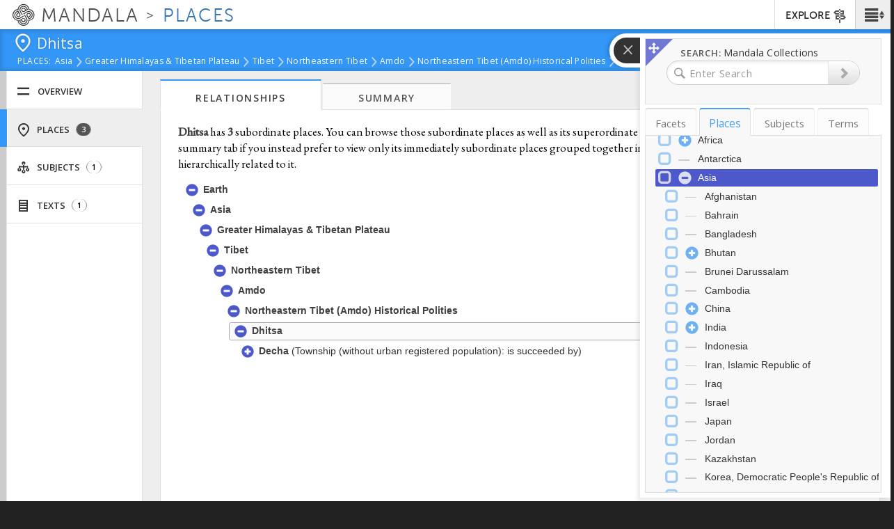

--- FILE ---
content_type: text/plain;charset=utf-8
request_url: https://mandala-solr-proxy.internal.lib.virginia.edu/solr/kmterms/query?json.wrf=jQuery1124006936310661723111_1768693138915&q=uid%3A+(places-13735+places-13736+places-13656+places-13740+places-1+places-427+places-426+places-2+places-15345+places-69850+places-428+places-69820+places-69847+places-69837+places-69807+places-69818+places-69813+places-69852+places-431+places-317+places-69812+places-69808+places-5378+places-1079+places-69832+places-69805+places-69841+places-69809+places-637+places-69855+places-69843+places-69834+places-69801+places-69840+places-5389+places-69819+places-5407+places-5414+places-69851+places-69835+places-69810+places-69816+places-69845+places-69844+places-69811+places-69830+places-69802+places-1063+places-69846+places-69814+subjects-4938+subjects-9297+subjects-9300+subjects-9296+subjects-8260+subjects-4112+subjects-550+subjects-9301+subjects-7299+subjects-514+subjects-104+subjects-516+subjects-4928+subjects-9069+subjects-4453+subjects-4560+subjects-4111+subjects-914+subjects-4939+subjects-4467+subjects-4523+subjects-2923+subjects-5014+subjects-3294+subjects-885+subjects-8863+subjects-45+subjects-5159+subjects-5183+subjects-5184+subjects-5185+subjects-5186+subjects-5187+subjects-5188+subjects-4946+subjects-5161+subjects-5162+subjects-5164+subjects-5165+subjects-5166+subjects-5167+subjects-5168+subjects-5169+subjects-5170+subjects-5171+subjects-5172+subjects-5173+subjects-5174+subjects-5175+subjects-5176)&fl=uid%2Cheader&rows=100
body_size: 1618
content:
jQuery1124006936310661723111_1768693138915({
  "responseHeader":{
    "status":0,
    "QTime":0,
    "params":{
      "q":"uid: (places-13735 places-13736 places-13656 places-13740 places-1 places-427 places-426 places-2 places-15345 places-69850 places-428 places-69820 places-69847 places-69837 places-69807 places-69818 places-69813 places-69852 places-431 places-317 places-69812 places-69808 places-5378 places-1079 places-69832 places-69805 places-69841 places-69809 places-637 places-69855 places-69843 places-69834 places-69801 places-69840 places-5389 places-69819 places-5407 places-5414 places-69851 places-69835 places-69810 places-69816 places-69845 places-69844 places-69811 places-69830 places-69802 places-1063 places-69846 places-69814 subjects-4938 subjects-9297 subjects-9300 subjects-9296 subjects-8260 subjects-4112 subjects-550 subjects-9301 subjects-7299 subjects-514 subjects-104 subjects-516 subjects-4928 subjects-9069 subjects-4453 subjects-4560 subjects-4111 subjects-914 subjects-4939 subjects-4467 subjects-4523 subjects-2923 subjects-5014 subjects-3294 subjects-885 subjects-8863 subjects-45 subjects-5159 subjects-5183 subjects-5184 subjects-5185 subjects-5186 subjects-5187 subjects-5188 subjects-4946 subjects-5161 subjects-5162 subjects-5164 subjects-5165 subjects-5166 subjects-5167 subjects-5168 subjects-5169 subjects-5170 subjects-5171 subjects-5172 subjects-5173 subjects-5174 subjects-5175 subjects-5176)",
      "json.wrf":"jQuery1124006936310661723111_1768693138915",
      "fl":"uid,header",
      "rows":"100"}},
  "response":{"numFound":98,"start":0,"docs":[
      {
        "uid":"places-69837",
        "header":"California"},
      {
        "uid":"places-69832",
        "header":"Florida"},
      {
        "uid":"places-69819",
        "header":"Oklahoma"},
      {
        "uid":"places-69812",
        "header":"Minnesota"},
      {
        "uid":"places-69830",
        "header":"Tennessee"},
      {
        "uid":"places-69802",
        "header":"Colorado"},
      {
        "uid":"places-69807",
        "header":"Illinois"},
      {
        "uid":"places-69820",
        "header":"Pennsylvania"},
      {
        "uid":"places-69814",
        "header":"Montana"},
      {
        "uid":"places-69855",
        "header":"North Carolina"},
      {
        "uid":"places-69809",
        "header":"Kansas"},
      {
        "uid":"places-69818",
        "header":"Ohio"},
      {
        "uid":"places-69840",
        "header":"Indiana"},
      {
        "uid":"places-5378",
        "header":"Madhyamanchal"},
      {
        "uid":"places-69845",
        "header":"Nebraska"},
      {
        "uid":"places-428",
        "header":"Sichuan"},
      {
        "uid":"places-69846",
        "header":"New Mexico"},
      {
        "uid":"places-69852",
        "header":"Wisconsin"},
      {
        "uid":"places-69843",
        "header":"Michigan"},
      {
        "uid":"places-13656",
        "header":"United States of America"},
      {
        "uid":"places-69834",
        "header":"Virginia"},
      {
        "uid":"places-69851",
        "header":"Washington"},
      {
        "uid":"places-13740",
        "header":"Asia"},
      {
        "uid":"places-5414",
        "header":"Purwanchal"},
      {
        "uid":"places-13736",
        "header":"North America"},
      {
        "uid":"places-69808",
        "header":"Iowa"},
      {
        "uid":"places-1079",
        "header":"Kandzé Tibetan Autonomous Prefecture"},
      {
        "uid":"places-69847",
        "header":"New York"},
      {
        "uid":"subjects-4946",
        "header":"People"},
      {
        "uid":"places-69811",
        "header":"Maryland"},
      {
        "uid":"subjects-5164",
        "header":"Long-term Unofficial Residents"},
      {
        "uid":"subjects-9300",
        "header":"Populated Place"},
      {
        "uid":"places-5389",
        "header":"Monggar"},
      {
        "uid":"places-5407",
        "header":"Pashchimanchal"},
      {
        "uid":"places-1",
        "header":"China"},
      {
        "uid":"places-431",
        "header":"Qinghai"},
      {
        "uid":"subjects-5175",
        "header":"Female Permanent Residents"},
      {
        "uid":"subjects-5170",
        "header":"Residents Whose Household Registration Is Pending"},
      {
        "uid":"subjects-5174",
        "header":"Male Permanent Residents"},
      {
        "uid":"subjects-5185",
        "header":"Mongol"},
      {
        "uid":"subjects-3294",
        "header":"Salt Lake"},
      {
        "uid":"subjects-4523",
        "header":"Fresh water lake"},
      {
        "uid":"subjects-5014",
        "header":"Commune"},
      {
        "uid":"places-69816",
        "header":"New Jersey"},
      {
        "uid":"subjects-5168",
        "header":"Male Temporary Unofficial Residents"},
      {
        "uid":"subjects-5186",
        "header":"Hui"},
      {
        "uid":"places-1063",
        "header":"Ngawa Tibetan and Qiang Autonomous Prefecture"},
      {
        "uid":"places-69801",
        "header":"Arkansas"},
      {
        "uid":"places-69810",
        "header":"Louisiana"},
      {
        "uid":"subjects-5162",
        "header":"Females"},
      {
        "uid":"places-69835",
        "header":"Alabama"},
      {
        "uid":"places-69844",
        "header":"Mississippi"},
      {
        "uid":"subjects-2923",
        "header":"large stream"},
      {
        "uid":"places-426",
        "header":"Nepal"},
      {
        "uid":"subjects-5188",
        "header":"Salar"},
      {
        "uid":"places-427",
        "header":"Bhutan"},
      {
        "uid":"places-69805",
        "header":"Georgia"},
      {
        "uid":"places-13735",
        "header":"Earth"},
      {
        "uid":"places-69850",
        "header":"Texas"},
      {
        "uid":"places-69841",
        "header":"Kentucky"},
      {
        "uid":"places-15345",
        "header":"Tibetan Plateau"},
      {
        "uid":"subjects-885",
        "header":"Nyingma"},
      {
        "uid":"subjects-4928",
        "header":"Founding"},
      {
        "uid":"subjects-914",
        "header":"Geluk"},
      {
        "uid":"subjects-5183",
        "header":"Han"},
      {
        "uid":"subjects-104",
        "header":"Monastery"},
      {
        "uid":"places-2",
        "header":"Tibet Autonomous Region"},
      {
        "uid":"subjects-8260",
        "header":"Bhutan Cultural Library"},
      {
        "uid":"subjects-5187",
        "header":"Tu"},
      {
        "uid":"subjects-7299",
        "header":"County"},
      {
        "uid":"subjects-5161",
        "header":"Males"},
      {
        "uid":"places-637",
        "header":"Lhasa"},
      {
        "uid":"subjects-45",
        "header":"2nd admin unit (India)"},
      {
        "uid":"subjects-5172",
        "header":"Female Residents Whose Household Registration Is Pending"},
      {
        "uid":"subjects-4939",
        "header":"Monk"},
      {
        "uid":"subjects-5159",
        "header":"Households"},
      {
        "uid":"subjects-5169",
        "header":"Female Temporary Unofficial Residents"},
      {
        "uid":"subjects-4938",
        "header":"Population"},
      {
        "uid":"subjects-5165",
        "header":"Male Long-term Unofficial Residents"},
      {
        "uid":"subjects-9296",
        "header":"Census"},
      {
        "uid":"subjects-5171",
        "header":"Male Residents Whose Household Registration Is Pending"},
      {
        "uid":"subjects-5176",
        "header":"Residents Residing Temporarily Abroad"},
      {
        "uid":"subjects-9301",
        "header":"County Seat"},
      {
        "uid":"places-69813",
        "header":"Missouri"},
      {
        "uid":"subjects-4467",
        "header":"Stream"},
      {
        "uid":"subjects-514",
        "header":"County"},
      {
        "uid":"subjects-9297",
        "header":"Civil"},
      {
        "uid":"subjects-5184",
        "header":"Tibetan"},
      {
        "uid":"subjects-5166",
        "header":"Female Long-term Unofficial Residents"},
      {
        "uid":"subjects-516",
        "header":"Township (without urban registered population)"},
      {
        "uid":"subjects-550",
        "header":"Village Development Committee"},
      {
        "uid":"subjects-5167",
        "header":"Temporary Unofficial Residents"},
      {
        "uid":"subjects-5173",
        "header":"Permanent Residents"},
      {
        "uid":"subjects-8863",
        "header":"unspecified building"},
      {
        "uid":"places-317",
        "header":"Lhasa"},
      {
        "uid":"subjects-4560",
        "header":"4th admin unit (Bhutan)"},
      {
        "uid":"subjects-4111",
        "header":"Chiwog"},
      {
        "uid":"subjects-4112",
        "header":"Village"}]
  }})


--- FILE ---
content_type: text/plain;charset=utf-8
request_url: https://mandala-solr-proxy.internal.lib.virginia.edu/solr/kmassets/select?json.wrf=jQuery1124006936310661723111_1768693138915&q=*%3A*&fl=*&start=0&rows=200&wt=json&fq=%7B!tag%3Dast%7Dasset_type%3A(places)&fq=-asset_type%3A(picture+document+video)&fq=-kmapid_strict%3A(subjects-9311+subjects-9312+subjects-9313+subjects-9314)&facet=on&json.facet=%7B%22asset_counts%22%3A%7B%22limit%22%3A100%2C%22type%22%3A%22terms%22%2C%22field%22%3A%22asset_type%22%2C%22domain%22%3A%7B%22excludeTags%22%3A%22ast%22%7D%7D%2C%22places%22%3A%7B%22limit%22%3A300%2C%22type%22%3A%22terms%22%2C%22field%22%3A%22kmapid%22%2C%22prefix%22%3A%22places%22%7D%2C%22subjects%22%3A%7B%22limit%22%3A300%2C%22type%22%3A%22terms%22%2C%22field%22%3A%22kmapid%22%2C%22prefix%22%3A%22subjects%22%7D%2C%22collection_title%22%3A%7B%22limit%22%3A300%2C%22type%22%3A%22terms%22%2C%22field%22%3A%22collection_title%22%7D%2C%22asset_subtype%22%3A%7B%22limit%22%3A300%2C%22type%22%3A%22terms%22%2C%22field%22%3A%22asset_subtype%22%2C%22facet%22%3A%7B%22parent_type%22%3A%7B%22limit%22%3A1%2C%22type%22%3A%22terms%22%2C%22field%22%3A%22asset_type%22%7D%7D%7D%2C%22feature_types_ss%22%3A%7B%22limit%22%3A300%2C%22type%22%3A%22terms%22%2C%22field%22%3A%22feature_types_ss%22%7D%2C%22node_user%22%3A%7B%22limit%22%3A300%2C%22type%22%3A%22terms%22%2C%22field%22%3A%22user_name_full_s%22%7D%2C%22node_lang%22%3A%7B%22limit%22%3A300%2C%22type%22%3A%22terms%22%2C%22field%22%3A%22node_lang%22%7D%7D&hl=on&hl.method=unified&hl.fl=title%2Ccaption%2Csummary%2Cnames_txt&hl.fragsize=0&hl.tag.pre=%3Cmark%3E&hl.tag.post=%3C%2Fmark%3E&echoParams=explicit&xact=&starts=&search=&slashy=
body_size: 82042
content:
jQuery1124006936310661723111_1768693138915({
  "responseHeader":{
    "status":0,
    "QTime":51,
    "params":{
      "hl.tag.pre":"<mark>",
      "slashy":"",
      "xact":"",
      "hl":"on",
      "echoParams":"explicit",
      "fl":"*",
      "start":"0",
      "hl.fragsize":"0",
      "fq":["{!tag=ast}asset_type:(places)",
        "-asset_type:(picture document video)",
        "-kmapid_strict:(subjects-9311 subjects-9312 subjects-9313 subjects-9314)"],
      "hl.tag.post":"</mark>",
      "rows":"200",
      "q":"*:*",
      "json.facet":"{\"asset_counts\":{\"limit\":100,\"type\":\"terms\",\"field\":\"asset_type\",\"domain\":{\"excludeTags\":\"ast\"}},\"places\":{\"limit\":300,\"type\":\"terms\",\"field\":\"kmapid\",\"prefix\":\"places\"},\"subjects\":{\"limit\":300,\"type\":\"terms\",\"field\":\"kmapid\",\"prefix\":\"subjects\"},\"collection_title\":{\"limit\":300,\"type\":\"terms\",\"field\":\"collection_title\"},\"asset_subtype\":{\"limit\":300,\"type\":\"terms\",\"field\":\"asset_subtype\",\"facet\":{\"parent_type\":{\"limit\":1,\"type\":\"terms\",\"field\":\"asset_type\"}}},\"feature_types_ss\":{\"limit\":300,\"type\":\"terms\",\"field\":\"feature_types_ss\"},\"node_user\":{\"limit\":300,\"type\":\"terms\",\"field\":\"user_name_full_s\"},\"node_lang\":{\"limit\":300,\"type\":\"terms\",\"field\":\"node_lang\"}}",
      "json.wrf":"jQuery1124006936310661723111_1768693138915",
      "search":"",
      "hl.method":"unified",
      "hl.fl":"title,caption,summary,names_txt",
      "starts":"",
      "wt":"json",
      "facet":"on"}},
  "response":{"numFound":65212,"start":0,"docs":[
      {
        "name_roman.popular":["Lake Kangmar"],
        "names":["Lake Kangmar",
          "rkang dmar mtsho",
          "&#20872;&#29595;&#38169;",
          "&#20872;&#29595;&#38169;",
          "<span lang=\"bo\" xml:lang=\"bo\" class=\"bo\">རྐང་དམར་མཚོ།</span>",
          "<span lang=\"bo\" xml:lang=\"bo\" class=\"bo\">རྐང་དམར་མཚོ།</span>",
          "Lake Kangmar",
          "རྐང་དམར་མཚོ།",
          "རྐང་དམར་མཚོ།",
          "Gangma Cuo",
          "Kangmar Tso",
          "Lake Kangmar",
          "rkang dmar mtsho",
          "Gangma Cuo",
          "Kangmar Tso",
          "Lake Kangmar",
          "rkang dmar mtsho",
          "冈玛错",
          "冈玛错",
          "&#20872;&#29595;&#38169;",
          "<span lang=\"bo\" xml:lang=\"bo\" class=\"bo\">རྐང་དམར་མཚོ།</span>",
          "Gangma Cuo",
          "Kangmar Tso",
          "Lake Kangmar",
          "rkang dmar mtsho",
          "རྐང་དམར་མཚོ།",
          "冈玛错",
          "རྐང་དམར་མཚོ།",
          "Gangma Cuo"],
        "str":["Lake Kangmar",
          "rkang dmar mtsho",
          "&#20872;&#29595;&#38169;",
          "&#20872;&#29595;&#38169;",
          "&#20872;&#29595;&#38169;",
          "&#20872;&#29595;&#38169;",
          "<span lang=\"bo\" xml:lang=\"bo\" class=\"bo\">རྐང་དམར་མཚོ།</span>",
          "<span lang=\"bo\" xml:lang=\"bo\" class=\"bo\">རྐང་དམར་མཚོ།</span>",
          "<span lang=\"bo\" xml:lang=\"bo\" class=\"bo\">རྐང་དམར་མཚོ།</span>",
          "Lake Kangmar",
          "རྐང་དམར་མཚོ།",
          "རྐང་དམར་མཚོ།",
          "Gangma Cuo",
          "Kangmar Tso",
          "Lake Kangmar",
          "rkang dmar mtsho",
          "Gangma Cuo",
          "Kangmar Tso",
          "Lake Kangmar",
          "rkang dmar mtsho",
          "冈玛错",
          "冈玛错",
          "冈玛错",
          "冈玛错",
          "7548",
          "places-7548",
          "&#20872;&#29595;&#38169;",
          "<span lang=\"bo\" xml:lang=\"bo\" class=\"bo\">རྐང་དམར་མཚོ།</span>",
          "Gangma Cuo",
          "Kangmar Tso",
          "Lake Kangmar",
          "rkang dmar mtsho",
          "རྐང་དམར་མཚོ།",
          "冈玛错",
          "རྐང་དམར་མཚོ།",
          "Gangma Cuo",
          "Lake Kangmar",
          "Lake Kangmar"],
        "name_roman.scholar":["rkang dmar mtsho"],
        "name_trad.chi":["&#20872;&#29595;&#38169;"],
        "names_zh":["&#20872;&#29595;&#38169;",
          "&#20872;&#29595;&#38169;",
          "<span lang=\"bo\" xml:lang=\"bo\" class=\"bo\">རྐང་དམར་མཚོ།</span>",
          "冈玛错",
          "冈玛错"],
        "name_simp.chi":["&#20872;&#29595;&#38169;"],
        "name_pri.tib.sec.roman":["<span lang=\"bo\" xml:lang=\"bo\" class=\"bo\">རྐང་དམར་མཚོ།</span>"],
        "name_pri.tib.sec.chi":["<span lang=\"bo\" xml:lang=\"bo\" class=\"bo\">རྐང་དམར་མཚོ།</span>"],
        "name_deva":["Lake Kangmar"],
        "name_tibt":["རྐང་དམར་མཚོ།"],
        "name_autocomplete":["རྐང་དམར་མཚོ།",
          "Gangma Cuo",
          "Kangmar Tso",
          "Lake Kangmar",
          "rkang dmar mtsho"],
        "name_latin":["Gangma Cuo",
          "Kangmar Tso",
          "Lake Kangmar",
          "rkang dmar mtsho"],
        "name_hans":["冈玛错"],
        "name_zh":["冈玛错"],
        "schema_version_i":43,
        "asset_type":"places",
        "id":"7548",
        "ids":["7548",
          "places-7548"],
        "uid":"places-7548",
        "uid_i":754801,
        "url_html":"https://mandala.library.virginia.edu/places/7548/overview/nojs",
        "kmapid":["places-13735",
          "places-13740",
          "places-15345",
          "places-7548",
          "subjects-3294"],
        "kmapid_is":[1373501,
          1374001,
          1534501,
          754801,
          329402],
        "kmapid_strict":["places-7548"],
        "names_txt":["&#20872;&#29595;&#38169;",
          "<span lang=\"bo\" xml:lang=\"bo\" class=\"bo\">རྐང་དམར་མཚོ།</span>",
          "Gangma Cuo",
          "Kangmar Tso",
          "Lake Kangmar",
          "rkang dmar mtsho",
          "རྐང་དམར་མཚོ།",
          "冈玛错"],
        "name_tibt_sort":"རྐང་དམར་མཚོ།",
        "name_latin_sort":"Gangma Cuo",
        "title":["Lake Kangmar"],
        "titles":["Lake Kangmar",
          "Lake Kangmar"],
        "title_latin_sort":"Lake Kangmar",
        "shapes_centroid_grptgeom":"{\"type\":\"FeatureCollection\",\"features\":[{\"type\":\"Feature\",\"geometry\":{\"type\":\"Point\",\"coordinates\":[84.339248468,33.832312844]}}]}",
        "feature_types_ss":["Salt Lake"],
        "ancestors_txt":["Earth",
          "Asia",
          "Tibetan Plateau",
          "Lake Kangmar"],
        "ancestor_ids_is":[13735,
          13740,
          15345,
          7548],
        "kmapid_subjects_idfacet":["Salt Lake|subjects-3294"],
        "kmapid_places_idfacet":["Earth|places-13735",
          "Asia|places-13740",
          "Tibetan Plateau|places-15345",
          "Lake Kangmar|places-7548"],
        "feature_types_idfacet":["Salt Lake|subjects-3294"],
        "position_i":9296,
        "parent_uid":"places-15345",
        "perspectives_ss":["closest_cult.reg",
          "cult.reg",
          "closest_pol.admin.hier",
          "pol.admin.hier",
          "hist.pol.admin.unit",
          "closest_elect.rel",
          "elect.rel",
          "site.rel",
          "closest_envir.rel",
          "envir.rel"],
        "kmaps_timestamp":"2023-10-07T00:16:41.296Z",
        "kmaps_version":1779053679176843300,
        "projects_ss":["tibet"],
        "solr_schema_checksum_s":"04f4b292d3952dcfeaf2207704fc44e0",
        "_version_":1790935659210342401,
        "timestamp":"2024-02-15T03:55:40.525Z"},
      {
        "name_roman.popular":["Dzonggyap Lukhang"],
        "names":["Dzonggyap Lukhang",
          "rdzong rgyab klu khang",
          "Dzonggyap Lukhang",
          "Dzonggyap Lukhang",
          "<span lang=\"bo\" xml:lang=\"bo\" class=\"bo\">རྫོང་རྒྱབ་ཀླུ་ཁང་།</span>",
          "<span lang=\"bo\" xml:lang=\"bo\" class=\"bo\">རྫོང་རྒྱབ་ཀླུ་ཁང་།</span>",
          "Dzonggyap Lukhang",
          "རྫོང་རྒྱབ་ཀླུ་ཁང་།",
          "ཀླུ་ཁང་།",
          "རྫོང་རྒྱབ་ཀླུ་ཁང་།",
          "ཀླུ་ཁང་།",
          "rdzong rgyab klu khang",
          "Dzonggyap Lukhang",
          "Lukhang Chapel",
          "Lukhang",
          "klu khang",
          "rdzong rgyab klu khang",
          "Dzonggyap Lukhang",
          "Lukhang Chapel",
          "Lukhang",
          "klu khang",
          "<span lang=\"bo\" xml:lang=\"bo\" class=\"bo\">རྫོང་རྒྱབ་ཀླུ་ཁང་།</span>",
          "Dzonggyap Lukhang",
          "Lukhang",
          "Lukhang Chapel",
          "klu khang",
          "rdzong rgyab klu khang",
          "ཀླུ་ཁང་།",
          "རྫོང་རྒྱབ་ཀླུ་ཁང་།",
          "རྫོང་རྒྱབ་ཀླུ་ཁང་།",
          "rdzong rgyab klu khang"],
        "str":["Dzonggyap Lukhang",
          "rdzong rgyab klu khang",
          "Dzonggyap Lukhang",
          "Dzonggyap Lukhang",
          "Dzonggyap Lukhang",
          "Dzonggyap Lukhang",
          "<span lang=\"bo\" xml:lang=\"bo\" class=\"bo\">རྫོང་རྒྱབ་ཀླུ་ཁང་།</span>",
          "<span lang=\"bo\" xml:lang=\"bo\" class=\"bo\">རྫོང་རྒྱབ་ཀླུ་ཁང་།</span>",
          "<span lang=\"bo\" xml:lang=\"bo\" class=\"bo\">རྫོང་རྒྱབ་ཀླུ་ཁང་།</span>",
          "Dzonggyap Lukhang",
          "རྫོང་རྒྱབ་ཀླུ་ཁང་།",
          "ཀླུ་ཁང་།",
          "རྫོང་རྒྱབ་ཀླུ་ཁང་།",
          "ཀླུ་ཁང་།",
          "rdzong rgyab klu khang",
          "Dzonggyap Lukhang",
          "Lukhang Chapel",
          "Lukhang",
          "klu khang",
          "rdzong rgyab klu khang",
          "Dzonggyap Lukhang",
          "Lukhang Chapel",
          "Lukhang",
          "klu khang",
          "16427",
          "places-16427",
          "<span lang=\"bo\" xml:lang=\"bo\" class=\"bo\">རྫོང་རྒྱབ་ཀླུ་ཁང་།</span>",
          "Dzonggyap Lukhang",
          "Lukhang",
          "Lukhang Chapel",
          "klu khang",
          "rdzong rgyab klu khang",
          "ཀླུ་ཁང་།",
          "རྫོང་རྒྱབ་ཀླུ་ཁང་།",
          "རྫོང་རྒྱབ་ཀླུ་ཁང་།",
          "rdzong rgyab klu khang",
          "Dzonggyap Lukhang",
          "Dzonggyap Lukhang",
          "The Dzonggyap Lukhang, a naga (klu) temple, was built by the Sixth Dalai Lama on an island in the middle of a lake behind the Potala."],
        "name_roman.scholar":["rdzong rgyab klu khang"],
        "name_trad.chi":["Dzonggyap Lukhang"],
        "names_zh":["Dzonggyap Lukhang",
          "Dzonggyap Lukhang",
          "<span lang=\"bo\" xml:lang=\"bo\" class=\"bo\">རྫོང་རྒྱབ་ཀླུ་ཁང་།</span>"],
        "name_simp.chi":["Dzonggyap Lukhang"],
        "name_pri.tib.sec.roman":["<span lang=\"bo\" xml:lang=\"bo\" class=\"bo\">རྫོང་རྒྱབ་ཀླུ་ཁང་།</span>"],
        "name_pri.tib.sec.chi":["<span lang=\"bo\" xml:lang=\"bo\" class=\"bo\">རྫོང་རྒྱབ་ཀླུ་ཁང་།</span>"],
        "name_deva":["Dzonggyap Lukhang"],
        "name_tibt":["རྫོང་རྒྱབ་ཀླུ་ཁང་།",
          "ཀླུ་ཁང་།"],
        "name_autocomplete":["རྫོང་རྒྱབ་ཀླུ་ཁང་།",
          "ཀླུ་ཁང་།",
          "rdzong rgyab klu khang",
          "Dzonggyap Lukhang",
          "Lukhang Chapel",
          "Lukhang",
          "klu khang"],
        "name_latin":["rdzong rgyab klu khang",
          "Dzonggyap Lukhang",
          "Lukhang Chapel",
          "Lukhang",
          "klu khang"],
        "schema_version_i":43,
        "asset_type":"places",
        "id":"16427",
        "ids":["16427",
          "places-16427"],
        "uid":"places-16427",
        "uid_i":1642701,
        "url_html":"https://mandala.library.virginia.edu/places/16427/overview/nojs",
        "kmapid":["places-1",
          "places-13735",
          "places-13740",
          "places-16427",
          "places-2",
          "places-317",
          "places-637",
          "subjects-109",
          "subjects-2746",
          "subjects-4182",
          "subjects-4928",
          "subjects-6934",
          "subjects-914"],
        "kmapid_is":[101,
          1373501,
          1374001,
          1642701,
          201,
          31701,
          63701,
          10902,
          274602,
          418202,
          492802,
          693402,
          91402],
        "kmapid_strict":["places-16427",
          "subjects-914",
          "subjects-4928",
          "subjects-6934",
          "subjects-2746",
          "subjects-4182"],
        "names_txt":["<span lang=\"bo\" xml:lang=\"bo\" class=\"bo\">རྫོང་རྒྱབ་ཀླུ་ཁང་།</span>",
          "Dzonggyap Lukhang",
          "Lukhang",
          "Lukhang Chapel",
          "klu khang",
          "rdzong rgyab klu khang",
          "ཀླུ་ཁང་།",
          "རྫོང་རྒྱབ་ཀླུ་ཁང་།"],
        "name_tibt_sort":"རྫོང་རྒྱབ་ཀླུ་ཁང་།",
        "name_latin_sort":"rdzong rgyab klu khang",
        "title":["Dzonggyap Lukhang"],
        "titles":["Dzonggyap Lukhang",
          "Dzonggyap Lukhang",
          "The Dzonggyap Lukhang, a naga (klu) temple, was built by the Sixth Dalai Lama on an island in the middle of a lake behind the Potala."],
        "title_latin_sort":"Dzonggyap Lukhang",
        "shapes_centroid_grptgeom":"{\"type\":\"FeatureCollection\",\"features\":[{\"type\":\"Feature\",\"geometry\":{\"type\":\"Point\",\"coordinates\":[91.117764486,29.660423608]}}]}",
        "feature_types_ss":["Temple"],
        "associated_subjects_ss":["Geluk",
          "Founding",
          "Massive structure",
          "Construction",
          "Lukhang Temple"],
        "ancestors_txt":["Earth",
          "Asia",
          "China",
          "Tibet Autonomous Region",
          "Lhasa",
          "Lhasa",
          "Dzonggyap Lukhang"],
        "ancestor_ids_is":[13735,
          13740,
          1,
          2,
          317,
          637,
          16427],
        "kmapid_subjects_idfacet":["Temple|subjects-109",
          "Construction|subjects-2746",
          "Lukhang Temple|subjects-4182",
          "Founding|subjects-4928",
          "Massive structure|subjects-6934",
          "Geluk|subjects-914"],
        "kmapid_places_idfacet":["China|places-1",
          "Earth|places-13735",
          "Asia|places-13740",
          "Dzonggyap Lukhang|places-16427",
          "Tibet Autonomous Region|places-2",
          "Lhasa|places-317",
          "Lhasa|places-637"],
        "feature_types_idfacet":["Temple|subjects-109"],
        "related_uid_ss":["subjects-914",
          "subjects-4928",
          "subjects-6934",
          "subjects-2746",
          "subjects-4182"],
        "position_i":4826,
        "parent_uid":"places-637",
        "perspectives_ss":["closest_cult.reg",
          "cult.reg",
          "closest_pol.admin.hier",
          "pol.admin.hier",
          "hist.pol.admin.unit",
          "closest_elect.rel",
          "elect.rel",
          "site.rel",
          "closest_envir.rel",
          "envir.rel"],
        "kmaps_timestamp":"2023-09-02T12:31:55.334Z",
        "kmaps_version":1775929042300567600,
        "projects_ss":["tibet"],
        "caption":"The Dzonggyap Lukhang, a naga (klu) temple, was built by the Sixth Dalai Lama on an island in the middle of a lake behind the Potala.",
        "descriptions":["The Dzonggyap Lukhang, a naga (klu) temple, was built by the Sixth Dalai Lama on an island in the middle of a lake behind the Potala."],
        "solr_schema_checksum_s":"04f4b292d3952dcfeaf2207704fc44e0",
        "_version_":1791014311338967041,
        "timestamp":"2024-02-16T00:45:49.040Z"},
      {
        "name_roman.popular":["Rongwo Gön Dechen Chönkhor Ling"],
        "names":["Rongwo Gön Dechen Chönkhor Ling",
          "rong bo dgon bde chen chos 'khor gling",
          "&#38534;&#21209;&#23546;",
          "&#38534;&#21153;&#23546;",
          "<span lang=\"bo\" xml:lang=\"bo\" class=\"bo\">རོང་བོ་དགོན་བདེ་ཆེན་ཆོས་འཁོར་གླིང་།</span>",
          "<span lang=\"bo\" xml:lang=\"bo\" class=\"bo\">རོང་བོ་དགོན་བདེ་ཆེན་ཆོས་འཁོར་གླིང་།</span>",
          "Rongwo Gön Dechen Chönkhor Ling",
          "རོང་བོ་དགོན་བདེ་ཆེན་ཆོས་འཁོར་གླིང་།",
          "རོང་བོ་དགོན་བདེ་ཆེན་ཆོས་འཁོར་གླིང་།",
          "Rongwo Gön Dechen Chönkhor Ling",
          "rong bo dgon bde chen chos 'khor gling",
          "Longwu si",
          "Rongwo Gön Dechen Chönkhor Ling",
          "rong bo dgon bde chen chos 'khor gling",
          "Longwu si",
          "隆务寺",
          "隆务寺",
          "隆務寺",
          "隆務寺",
          "&#38534;&#21153;&#23546;",
          "&#38534;&#21209;&#23546;",
          "<span lang=\"bo\" xml:lang=\"bo\" class=\"bo\">རོང་བོ་དགོན་བདེ་ཆེན་ཆོས་འཁོར་གླིང་།</span>",
          "Longwu si",
          "Rongwo Gön Dechen Chönkhor Ling",
          "rong bo dgon bde chen chos 'khor gling",
          "རོང་བོ་དགོན་བདེ་ཆེན་ཆོས་འཁོར་གླིང་།",
          "隆务寺",
          "隆務寺",
          "རོང་བོ་དགོན་བདེ་ཆེན་ཆོས་འཁོར་གླིང་།",
          "Rongwo Gön Dechen Chönkhor Ling"],
        "str":["Rongwo Gön Dechen Chönkhor Ling",
          "rong bo dgon bde chen chos 'khor gling",
          "&#38534;&#21209;&#23546;",
          "&#38534;&#21209;&#23546;",
          "&#38534;&#21153;&#23546;",
          "&#38534;&#21153;&#23546;",
          "<span lang=\"bo\" xml:lang=\"bo\" class=\"bo\">རོང་བོ་དགོན་བདེ་ཆེན་ཆོས་འཁོར་གླིང་།</span>",
          "<span lang=\"bo\" xml:lang=\"bo\" class=\"bo\">རོང་བོ་དགོན་བདེ་ཆེན་ཆོས་འཁོར་གླིང་།</span>",
          "<span lang=\"bo\" xml:lang=\"bo\" class=\"bo\">རོང་བོ་དགོན་བདེ་ཆེན་ཆོས་འཁོར་གླིང་།</span>",
          "Rongwo Gön Dechen Chönkhor Ling",
          "རོང་བོ་དགོན་བདེ་ཆེན་ཆོས་འཁོར་གླིང་།",
          "རོང་བོ་དགོན་བདེ་ཆེན་ཆོས་འཁོར་གླིང་།",
          "Rongwo Gön Dechen Chönkhor Ling",
          "rong bo dgon bde chen chos 'khor gling",
          "Longwu si",
          "Rongwo Gön Dechen Chönkhor Ling",
          "rong bo dgon bde chen chos 'khor gling",
          "Longwu si",
          "隆务寺",
          "隆务寺",
          "隆务寺",
          "隆务寺",
          "隆務寺",
          "隆務寺",
          "隆務寺",
          "隆務寺",
          "23075",
          "places-23075",
          "&#38534;&#21153;&#23546;",
          "&#38534;&#21209;&#23546;",
          "<span lang=\"bo\" xml:lang=\"bo\" class=\"bo\">རོང་བོ་དགོན་བདེ་ཆེན་ཆོས་འཁོར་གླིང་།</span>",
          "Longwu si",
          "Rongwo Gön Dechen Chönkhor Ling",
          "rong bo dgon bde chen chos 'khor gling",
          "རོང་བོ་དགོན་བདེ་ཆེན་ཆོས་འཁོར་གླིང་།",
          "隆务寺",
          "隆務寺",
          "རོང་བོ་དགོན་བདེ་ཆེན་ཆོས་འཁོར་གླིང་།",
          "Rongwo Gön Dechen Chönkhor Ling",
          "Rongwo Gön Dechen Chönkhor Ling",
          "Rongwo Gön Dechen Chönkhor Ling"],
        "name_roman.scholar":["rong bo dgon bde chen chos 'khor gling"],
        "name_trad.chi":["&#38534;&#21209;&#23546;"],
        "names_zh":["&#38534;&#21209;&#23546;",
          "&#38534;&#21153;&#23546;",
          "<span lang=\"bo\" xml:lang=\"bo\" class=\"bo\">རོང་བོ་དགོན་བདེ་ཆེན་ཆོས་འཁོར་གླིང་།</span>",
          "隆务寺",
          "隆务寺",
          "隆務寺",
          "隆務寺"],
        "name_simp.chi":["&#38534;&#21153;&#23546;"],
        "name_pri.tib.sec.roman":["<span lang=\"bo\" xml:lang=\"bo\" class=\"bo\">རོང་བོ་དགོན་བདེ་ཆེན་ཆོས་འཁོར་གླིང་།</span>"],
        "name_pri.tib.sec.chi":["<span lang=\"bo\" xml:lang=\"bo\" class=\"bo\">རོང་བོ་དགོན་བདེ་ཆེན་ཆོས་འཁོར་གླིང་།</span>"],
        "name_deva":["Rongwo Gön Dechen Chönkhor Ling"],
        "name_tibt":["རོང་བོ་དགོན་བདེ་ཆེན་ཆོས་འཁོར་གླིང་།"],
        "name_autocomplete":["རོང་བོ་དགོན་བདེ་ཆེན་ཆོས་འཁོར་གླིང་།",
          "Rongwo Gön Dechen Chönkhor Ling",
          "rong bo dgon bde chen chos 'khor gling",
          "Longwu si"],
        "name_latin":["Rongwo Gön Dechen Chönkhor Ling",
          "rong bo dgon bde chen chos 'khor gling",
          "Longwu si"],
        "name_hans":["隆务寺"],
        "name_zh":["隆务寺",
          "隆務寺"],
        "name_hant":["隆務寺"],
        "schema_version_i":43,
        "asset_type":"places",
        "id":"23075",
        "ids":["23075",
          "places-23075"],
        "uid":"places-23075",
        "uid_i":2307501,
        "url_html":"https://mandala.library.virginia.edu/places/23075/overview/nojs",
        "kmapid":["places-1",
          "places-1168",
          "places-1169",
          "places-13735",
          "places-13740",
          "places-17755",
          "places-23075",
          "places-431",
          "subjects-104",
          "subjects-3022",
          "subjects-3027",
          "subjects-3069",
          "subjects-4928",
          "subjects-4939",
          "subjects-5029",
          "subjects-5030",
          "subjects-5032",
          "subjects-5034",
          "subjects-5371",
          "subjects-5372",
          "subjects-5374",
          "subjects-5379",
          "subjects-5380",
          "subjects-5383",
          "subjects-5384",
          "subjects-5390",
          "subjects-907",
          "subjects-914"],
        "kmapid_is":[101,
          116801,
          116901,
          1373501,
          1374001,
          1775501,
          2307501,
          43101,
          10402,
          302202,
          302702,
          306902,
          492802,
          493902,
          502902,
          503002,
          503202,
          503402,
          537102,
          537202,
          537402,
          537902,
          538002,
          538302,
          538402,
          539002,
          90702,
          91402],
        "kmapid_strict":["places-23075",
          "subjects-907",
          "subjects-5383",
          "subjects-5390",
          "subjects-5384",
          "subjects-4939",
          "subjects-3027",
          "subjects-5030",
          "subjects-5032",
          "subjects-5034",
          "subjects-5029",
          "subjects-5380",
          "subjects-3069",
          "subjects-5371",
          "subjects-5372",
          "subjects-5374",
          "subjects-3022",
          "subjects-5379",
          "subjects-914",
          "subjects-4928"],
        "names_txt":["&#38534;&#21153;&#23546;",
          "&#38534;&#21209;&#23546;",
          "<span lang=\"bo\" xml:lang=\"bo\" class=\"bo\">རོང་བོ་དགོན་བདེ་ཆེན་ཆོས་འཁོར་གླིང་།</span>",
          "Longwu si",
          "Rongwo Gön Dechen Chönkhor Ling",
          "rong bo dgon bde chen chos 'khor gling",
          "རོང་བོ་དགོན་བདེ་ཆེན་ཆོས་འཁོར་གླིང་།",
          "隆务寺",
          "隆務寺"],
        "name_tibt_sort":"རོང་བོ་དགོན་བདེ་ཆེན་ཆོས་འཁོར་གླིང་།",
        "name_latin_sort":"Rongwo Gön Dechen Chönkhor Ling",
        "title":["Rongwo Gön Dechen Chönkhor Ling"],
        "titles":["Rongwo Gön Dechen Chönkhor Ling",
          "Rongwo Gön Dechen Chönkhor Ling"],
        "title_latin_sort":"Rongwo Gön Dechen Chönkhor Ling",
        "shapes_centroid_grptgeom":"{\"type\":\"FeatureCollection\",\"features\":[{\"type\":\"Feature\",\"geometry\":{\"type\":\"Point\",\"coordinates\":[102.01,35.51]}}]}",
        "feature_types_ss":["Monastery"],
        "associated_subjects_ss":["Sakya",
          "Monastic Event",
          "Commemoration of the Descent from Heaven",
          "Commemoration of Tsongkhapa's Death (Offerings of the Fifth)",
          "Monk",
          "monks' living rooms",
          "Horse",
          "Cow",
          "Livestock (total)",
          "Sheep",
          "Forest land",
          "Monastic College",
          "Tantric College",
          "Philosophical College",
          "Wheel of Time (Kālacakra) College",
          "rooms",
          "Cultivated land",
          "Geluk",
          "Geluk",
          "Founding"],
        "ancestors_txt":["Earth",
          "Asia",
          "China",
          "Qinghai",
          "Malho Tibetan Autonomous Prefecture",
          "Repgong",
          "Rongwo",
          "Rongwo Gön Dechen Chönkhor Ling"],
        "ancestor_ids_is":[13735,
          13740,
          1,
          431,
          1168,
          1169,
          17755,
          23075],
        "kmapid_subjects_idfacet":["Monastery|subjects-104",
          "rooms|subjects-3022",
          "monks' living rooms|subjects-3027",
          "Monastic College|subjects-3069",
          "Founding|subjects-4928",
          "Monk|subjects-4939",
          "Sheep|subjects-5029",
          "Horse|subjects-5030",
          "Cow|subjects-5032",
          "Livestock (total)|subjects-5034",
          "Tantric College|subjects-5371",
          "Philosophical College|subjects-5372",
          "Wheel of Time (Kālacakra) College|subjects-5374",
          "Cultivated land|subjects-5379",
          "Forest land|subjects-5380",
          "Monastic Event|subjects-5383",
          "Commemoration of Tsongkhapa's Death (Offerings of the Fifth)|subjects-5384",
          "Commemoration of the Descent from Heaven|subjects-5390",
          "Sakya|subjects-907",
          "Geluk|subjects-914"],
        "kmapid_places_idfacet":["China|places-1",
          "Malho Tibetan Autonomous Prefecture|places-1168",
          "Repgong|places-1169",
          "Earth|places-13735",
          "Asia|places-13740",
          "Rongwo|places-17755",
          "Rongwo Gön Dechen Chönkhor Ling|places-23075",
          "Qinghai|places-431"],
        "feature_types_idfacet":["Monastery|subjects-104"],
        "related_uid_ss":["subjects-907",
          "subjects-5383",
          "subjects-5390",
          "subjects-5384",
          "subjects-4939",
          "subjects-3027",
          "subjects-5030",
          "subjects-5032",
          "subjects-5034",
          "subjects-5029",
          "subjects-5380",
          "subjects-3069",
          "subjects-5371",
          "subjects-5372",
          "subjects-5374",
          "subjects-3022",
          "subjects-5379",
          "subjects-914",
          "subjects-4928"],
        "position_i":14373,
        "parent_uid":"places-17755",
        "perspectives_ss":["closest_cult.reg",
          "cult.reg",
          "closest_pol.admin.hier",
          "pol.admin.hier",
          "closest_hist.pol.admin.unit",
          "hist.pol.admin.unit",
          "closest_elect.rel",
          "elect.rel",
          "site.rel",
          "closest_envir.rel",
          "envir.rel"],
        "kmaps_timestamp":"2023-08-28T16:31:14.741Z",
        "kmaps_version":1775491114462085000,
        "projects_ss":["tibet"],
        "solr_schema_checksum_s":"04f4b292d3952dcfeaf2207704fc44e0",
        "_version_":1790959556014112769,
        "timestamp":"2024-02-15T10:15:30.292Z"},
      {
        "name_roman.popular":["Tibetan Plateau"],
        "names":["Tibetan Plateau",
          "Tibetan Plateau",
          "&#38738;&#34255;&#39640;&#21407;",
          "&#38738;&#34255;&#39640;&#21407;",
          "<span lang=\"bo\" xml:lang=\"bo\" class=\"bo\">བོད་མཐོ་སྒང་</span>",
          "<span lang=\"bo\" xml:lang=\"bo\" class=\"bo\">བོད་མཐོ་སྒང་</span>",
          "Tibetan Plateau",
          "བོད་མཐོ་སྒང་",
          "བོད་མཐོ་སྒང་",
          "Qingzang Gaoyuan",
          "Tibetan Plateau",
          "bö togang",
          "bod mtho sgang",
          "Qingzang Gaoyuan",
          "Tibetan Plateau",
          "bö togang",
          "bod mtho sgang",
          "青藏高原",
          "青藏高原",
          "&#38738;&#34255;&#39640;&#21407;",
          "<span lang=\"bo\" xml:lang=\"bo\" class=\"bo\">བོད་མཐོ་སྒང་</span>",
          "Qingzang Gaoyuan",
          "Tibetan Plateau",
          "bod mtho sgang",
          "bö togang",
          "བོད་མཐོ་སྒང་",
          "青藏高原",
          "བོད་མཐོ་སྒང་",
          "Qingzang Gaoyuan"],
        "str":["Tibetan Plateau",
          "Tibetan Plateau",
          "&#38738;&#34255;&#39640;&#21407;",
          "&#38738;&#34255;&#39640;&#21407;",
          "&#38738;&#34255;&#39640;&#21407;",
          "&#38738;&#34255;&#39640;&#21407;",
          "<span lang=\"bo\" xml:lang=\"bo\" class=\"bo\">བོད་མཐོ་སྒང་</span>",
          "<span lang=\"bo\" xml:lang=\"bo\" class=\"bo\">བོད་མཐོ་སྒང་</span>",
          "<span lang=\"bo\" xml:lang=\"bo\" class=\"bo\">བོད་མཐོ་སྒང་</span>",
          "Tibetan Plateau",
          "བོད་མཐོ་སྒང་",
          "བོད་མཐོ་སྒང་",
          "Qingzang Gaoyuan",
          "Tibetan Plateau",
          "bö togang",
          "bod mtho sgang",
          "Qingzang Gaoyuan",
          "Tibetan Plateau",
          "bö togang",
          "bod mtho sgang",
          "青藏高原",
          "青藏高原",
          "青藏高原",
          "青藏高原",
          "15345",
          "places-15345",
          "&#38738;&#34255;&#39640;&#21407;",
          "<span lang=\"bo\" xml:lang=\"bo\" class=\"bo\">བོད་མཐོ་སྒང་</span>",
          "Qingzang Gaoyuan",
          "Tibetan Plateau",
          "bod mtho sgang",
          "bö togang",
          "བོད་མཐོ་སྒང་",
          "青藏高原",
          "བོད་མཐོ་སྒང་",
          "Qingzang Gaoyuan",
          "Tibetan Plateau",
          "Tibetan Plateau"],
        "name_roman.scholar":["Tibetan Plateau"],
        "name_trad.chi":["&#38738;&#34255;&#39640;&#21407;"],
        "names_zh":["&#38738;&#34255;&#39640;&#21407;",
          "&#38738;&#34255;&#39640;&#21407;",
          "<span lang=\"bo\" xml:lang=\"bo\" class=\"bo\">བོད་མཐོ་སྒང་</span>",
          "青藏高原",
          "青藏高原"],
        "name_simp.chi":["&#38738;&#34255;&#39640;&#21407;"],
        "name_pri.tib.sec.roman":["<span lang=\"bo\" xml:lang=\"bo\" class=\"bo\">བོད་མཐོ་སྒང་</span>"],
        "name_pri.tib.sec.chi":["<span lang=\"bo\" xml:lang=\"bo\" class=\"bo\">བོད་མཐོ་སྒང་</span>"],
        "name_deva":["Tibetan Plateau"],
        "name_tibt":["བོད་མཐོ་སྒང་"],
        "name_autocomplete":["བོད་མཐོ་སྒང་",
          "Qingzang Gaoyuan",
          "Tibetan Plateau",
          "bö togang",
          "bod mtho sgang"],
        "name_latin":["Qingzang Gaoyuan",
          "Tibetan Plateau",
          "bö togang",
          "bod mtho sgang"],
        "name_hans":["青藏高原"],
        "name_zh":["青藏高原"],
        "schema_version_i":43,
        "asset_type":"places",
        "id":"15345",
        "ids":["15345",
          "places-15345"],
        "uid":"places-15345",
        "uid_i":1534501,
        "url_html":"https://mandala.library.virginia.edu/places/15345/overview/nojs",
        "kmapid":["places-13735",
          "places-13740",
          "places-15345",
          "subjects-3186"],
        "kmapid_is":[1373501,
          1374001,
          1534501,
          318602],
        "kmapid_strict":["places-15345"],
        "names_txt":["&#38738;&#34255;&#39640;&#21407;",
          "<span lang=\"bo\" xml:lang=\"bo\" class=\"bo\">བོད་མཐོ་སྒང་</span>",
          "Qingzang Gaoyuan",
          "Tibetan Plateau",
          "bod mtho sgang",
          "bö togang",
          "བོད་མཐོ་སྒང་",
          "青藏高原"],
        "name_tibt_sort":"བོད་མཐོ་སྒང་",
        "name_latin_sort":"Qingzang Gaoyuan",
        "title":["Tibetan Plateau"],
        "titles":["Tibetan Plateau",
          "Tibetan Plateau"],
        "title_latin_sort":"Tibetan Plateau",
        "feature_types_ss":["plateau"],
        "ancestors_txt":["Earth",
          "Asia",
          "Tibetan Plateau"],
        "ancestor_ids_is":[13735,
          13740,
          15345],
        "kmapid_subjects_idfacet":["plateau|subjects-3186"],
        "kmapid_places_idfacet":["Earth|places-13735",
          "Asia|places-13740",
          "Tibetan Plateau|places-15345"],
        "feature_types_idfacet":["plateau|subjects-3186"],
        "position_i":16870,
        "parent_uid":"places-13740",
        "perspectives_ss":["closest_cult.reg",
          "cult.reg",
          "closest_pol.admin.hier",
          "pol.admin.hier",
          "hist.pol.admin.unit",
          "closest_elect.rel",
          "elect.rel",
          "site.rel",
          "envir.rel"],
        "kmaps_timestamp":"2023-10-07T15:07:37.708Z",
        "kmaps_version":1779109732372447200,
        "projects_ss":["tibet"],
        "solr_schema_checksum_s":"04f4b292d3952dcfeaf2207704fc44e0",
        "_version_":1790959607879827457,
        "timestamp":"2024-02-15T10:16:19.756Z"},
      {
        "name_roman.popular":["Samyé"],
        "names":["Samyé",
          "bsam yas",
          "&#26705;&#32822;",
          "&#26705;&#32822;",
          "<span lang=\"bo\" xml:lang=\"bo\" class=\"bo\">བསམ་ཡས།</span>",
          "<span lang=\"bo\" xml:lang=\"bo\" class=\"bo\">བསམ་ཡས།</span>",
          "Samyé",
          "བསམ་ཡས།",
          "བསམ་ཡས།",
          "bsam yas",
          "Samyé",
          "Samyai",
          "Sangye",
          "bsam yas",
          "Samyé",
          "Samyai",
          "Sangye",
          "桑耶",
          "桑耶",
          "桑耶",
          "桑耶",
          "&#26705;&#32822;",
          "<span lang=\"bo\" xml:lang=\"bo\" class=\"bo\">བསམ་ཡས།</span>",
          "Samyai",
          "Samyé",
          "Sangye",
          "bsam yas",
          "བསམ་ཡས།",
          "桑耶",
          "བསམ་ཡས།",
          "bsam yas"],
        "str":["Samyé",
          "bsam yas",
          "&#26705;&#32822;",
          "&#26705;&#32822;",
          "&#26705;&#32822;",
          "&#26705;&#32822;",
          "<span lang=\"bo\" xml:lang=\"bo\" class=\"bo\">བསམ་ཡས།</span>",
          "<span lang=\"bo\" xml:lang=\"bo\" class=\"bo\">བསམ་ཡས།</span>",
          "<span lang=\"bo\" xml:lang=\"bo\" class=\"bo\">བསམ་ཡས།</span>",
          "Samyé",
          "བསམ་ཡས།",
          "བསམ་ཡས།",
          "bsam yas",
          "Samyé",
          "Samyai",
          "Sangye",
          "bsam yas",
          "Samyé",
          "Samyai",
          "Sangye",
          "桑耶",
          "桑耶",
          "桑耶",
          "桑耶",
          "桑耶",
          "桑耶",
          "桑耶",
          "桑耶",
          "684",
          "places-684",
          "&#26705;&#32822;",
          "<span lang=\"bo\" xml:lang=\"bo\" class=\"bo\">བསམ་ཡས།</span>",
          "Samyai",
          "Samyé",
          "Sangye",
          "bsam yas",
          "བསམ་ཡས།",
          "桑耶",
          "བསམ་ཡས།",
          "bsam yas",
          "Samyé",
          "Samyé"],
        "name_roman.scholar":["bsam yas"],
        "name_trad.chi":["&#26705;&#32822;"],
        "names_zh":["&#26705;&#32822;",
          "&#26705;&#32822;",
          "<span lang=\"bo\" xml:lang=\"bo\" class=\"bo\">བསམ་ཡས།</span>",
          "桑耶",
          "桑耶",
          "桑耶",
          "桑耶"],
        "name_simp.chi":["&#26705;&#32822;"],
        "name_pri.tib.sec.roman":["<span lang=\"bo\" xml:lang=\"bo\" class=\"bo\">བསམ་ཡས།</span>"],
        "name_pri.tib.sec.chi":["<span lang=\"bo\" xml:lang=\"bo\" class=\"bo\">བསམ་ཡས།</span>"],
        "name_deva":["Samyé"],
        "name_tibt":["བསམ་ཡས།"],
        "name_autocomplete":["བསམ་ཡས།",
          "bsam yas",
          "Samyé",
          "Samyai",
          "Sangye"],
        "name_latin":["bsam yas",
          "Samyé",
          "Samyai",
          "Sangye"],
        "name_hans":["桑耶"],
        "name_zh":["桑耶",
          "桑耶"],
        "name_hant":["桑耶"],
        "schema_version_i":43,
        "asset_type":"places",
        "id":"684",
        "ids":["684",
          "places-684"],
        "uid":"places-684",
        "uid_i":68401,
        "url_html":"https://mandala.library.virginia.edu/places/684/overview/nojs",
        "kmapid":["places-1",
          "places-13735",
          "places-13740",
          "places-2",
          "places-665",
          "places-679",
          "places-684",
          "subjects-4453",
          "subjects-516"],
        "kmapid_is":[101,
          1373501,
          1374001,
          201,
          66501,
          67901,
          68401,
          445302,
          51602],
        "kmapid_strict":["places-684"],
        "names_txt":["&#26705;&#32822;",
          "<span lang=\"bo\" xml:lang=\"bo\" class=\"bo\">བསམ་ཡས།</span>",
          "Samyai",
          "Samyé",
          "Sangye",
          "bsam yas",
          "བསམ་ཡས།",
          "桑耶"],
        "name_tibt_sort":"བསམ་ཡས།",
        "name_latin_sort":"bsam yas",
        "title":["Samyé"],
        "titles":["Samyé",
          "Samyé"],
        "title_latin_sort":"Samyé",
        "shapes_centroid_grptgeom":"{\"type\":\"FeatureCollection\",\"features\":[{\"type\":\"Feature\",\"geometry\":{\"type\":\"Point\",\"coordinates\":[91.507,29.325999999]}}]}",
        "feature_types_ss":["ADM4",
          "Township (without urban registered population)"],
        "ancestors_txt":["Earth",
          "Asia",
          "China",
          "Tibet Autonomous Region",
          "Lhokha",
          "Dranang",
          "Samyé"],
        "ancestor_ids_is":[13735,
          13740,
          1,
          2,
          665,
          679,
          684],
        "kmapid_subjects_idfacet":["ADM4|subjects-4453",
          "Township (without urban registered population)|subjects-516"],
        "kmapid_places_idfacet":["China|places-1",
          "Earth|places-13735",
          "Asia|places-13740",
          "Tibet Autonomous Region|places-2",
          "Lhokha|places-665",
          "Dranang|places-679",
          "Samyé|places-684"],
        "feature_types_idfacet":["ADM4|subjects-4453",
          "Township (without urban registered population)|subjects-516"],
        "position_i":14715,
        "parent_uid":"places-679",
        "perspectives_ss":["closest_cult.reg",
          "cult.reg",
          "pol.admin.hier",
          "hist.pol.admin.unit",
          "closest_elect.rel",
          "elect.rel",
          "site.rel",
          "closest_envir.rel",
          "envir.rel"],
        "kmaps_timestamp":"2024-02-21T18:06:17.358Z",
        "kmaps_version":1791532757158985700,
        "projects_ss":["tibet"],
        "solr_schema_checksum_s":"f54e758faa79092120faca0f8181abd6",
        "_version_":1791533020217344000,
        "timestamp":"2024-02-21T18:10:28.375Z"},
      {
        "name_roman.popular":["Millers Landing"],
        "names":["Millers Landing",
          "Millers Landing",
          "Millers Landing",
          "Millers Landing",
          "Millers Landing",
          "Millers Landing",
          "Millers Landing",
          "Millers Landing",
          "Millers Landing",
          "Millers Landing",
          "Millers Landing"],
        "str":["Millers Landing",
          "Millers Landing",
          "Millers Landing",
          "Millers Landing",
          "Millers Landing",
          "Millers Landing",
          "Millers Landing",
          "Millers Landing",
          "Millers Landing",
          "Millers Landing",
          "Millers Landing",
          "Millers Landing",
          "113618",
          "places-113618",
          "Millers Landing",
          "Millers Landing",
          "Millers Landing",
          "Millers Landing"],
        "name_roman.scholar":["Millers Landing"],
        "name_trad.chi":["Millers Landing"],
        "names_zh":["Millers Landing",
          "Millers Landing",
          "Millers Landing"],
        "name_simp.chi":["Millers Landing"],
        "name_pri.tib.sec.roman":["Millers Landing"],
        "name_pri.tib.sec.chi":["Millers Landing"],
        "name_deva":["Millers Landing"],
        "name_latin":["Millers Landing"],
        "name_autocomplete":["Millers Landing"],
        "schema_version_i":43,
        "asset_type":"places",
        "id":"113618",
        "ids":["113618",
          "places-113618"],
        "uid":"places-113618",
        "uid_i":11361801,
        "url_html":"https://mandala.library.virginia.edu/places/113618/overview/nojs",
        "kmapid":["places-113618",
          "places-13656",
          "places-13735",
          "places-13736",
          "places-69836",
          "places-74581",
          "subjects-9300"],
        "kmapid_is":[11361801,
          1365601,
          1373501,
          1373601,
          6983601,
          7458101,
          930002],
        "kmapid_strict":["places-113618"],
        "names_txt":["Millers Landing"],
        "name_latin_sort":"Millers Landing",
        "title":["Millers Landing"],
        "titles":["Millers Landing",
          "Millers Landing"],
        "title_latin_sort":"Millers Landing",
        "shapes_centroid_grptgeom":"{\"type\":\"FeatureCollection\",\"features\":[{\"type\":\"Feature\",\"geometry\":{\"type\":\"Point\",\"coordinates\":[-151.4347222,59.6675]}}]}",
        "feature_types_ss":["Populated Place"],
        "ancestors_txt":["Earth",
          "North America",
          "United States of America",
          "Alaska",
          "Kenai Peninsula",
          "Millers Landing"],
        "ancestor_ids_is":[13735,
          13736,
          13656,
          69836,
          74581,
          113618],
        "kmapid_subjects_idfacet":["Populated Place|subjects-9300"],
        "kmapid_places_idfacet":["Millers Landing|places-113618",
          "United States of America|places-13656",
          "Earth|places-13735",
          "North America|places-13736",
          "Alaska|places-69836",
          "Kenai Peninsula|places-74581"],
        "feature_types_idfacet":["Populated Place|subjects-9300"],
        "position_i":0,
        "parent_uid":"places-74581",
        "perspectives_ss":["closest_cult.reg",
          "cult.reg",
          "pol.admin.hier",
          "hist.pol.admin.unit",
          "closest_elect.rel",
          "elect.rel",
          "site.rel",
          "envir.rel"],
        "kmaps_timestamp":"2023-07-05T17:50:00.985Z",
        "kmaps_version":1770603834466369500,
        "solr_schema_checksum_s":"04f4b292d3952dcfeaf2207704fc44e0",
        "_version_":1793582754134228993,
        "timestamp":"2024-03-15T09:10:06.393Z"},
      {
        "name_roman.popular":["Effingham"],
        "names":["Effingham",
          "Effingham",
          "Effingham",
          "Effingham",
          "Effingham",
          "Effingham",
          "Effingham",
          "Effingham",
          "Effingham",
          "Effingham",
          "Effingham"],
        "str":["Effingham",
          "Effingham",
          "Effingham",
          "Effingham",
          "Effingham",
          "Effingham",
          "Effingham",
          "Effingham",
          "Effingham",
          "Effingham",
          "Effingham",
          "Effingham",
          "74123",
          "places-74123",
          "Effingham",
          "Effingham",
          "Effingham",
          "Effingham"],
        "name_roman.scholar":["Effingham"],
        "name_trad.chi":["Effingham"],
        "names_zh":["Effingham",
          "Effingham",
          "Effingham"],
        "name_simp.chi":["Effingham"],
        "name_pri.tib.sec.roman":["Effingham"],
        "name_pri.tib.sec.chi":["Effingham"],
        "name_deva":["Effingham"],
        "name_latin":["Effingham"],
        "name_autocomplete":["Effingham"],
        "schema_version_i":43,
        "asset_type":"places",
        "id":"74123",
        "ids":["74123",
          "places-74123"],
        "uid":"places-74123",
        "uid_i":7412301,
        "url_html":"https://mandala.library.virginia.edu/places/74123/overview/nojs",
        "kmapid":["places-13656",
          "places-13735",
          "places-13736",
          "places-69805",
          "places-74123",
          "subjects-7299"],
        "kmapid_is":[1365601,
          1373501,
          1373601,
          6980501,
          7412301,
          729902],
        "kmapid_strict":["places-74123"],
        "names_txt":["Effingham"],
        "name_latin_sort":"Effingham",
        "title":["Effingham"],
        "titles":["Effingham",
          "Effingham"],
        "title_latin_sort":"Effingham",
        "shapes_centroid_grptgeom":"{\"type\":\"FeatureCollection\",\"features\":[{\"type\":\"Feature\",\"geometry\":{\"type\":\"Point\",\"coordinates\":[-81.3413531930117,32.3672863237541]}}]}",
        "feature_types_ss":["County"],
        "ancestors_txt":["Earth",
          "North America",
          "United States of America",
          "Georgia",
          "Effingham"],
        "ancestor_ids_is":[13735,
          13736,
          13656,
          69805,
          74123],
        "kmapid_subjects_idfacet":["County|subjects-7299"],
        "kmapid_places_idfacet":["United States of America|places-13656",
          "Earth|places-13735",
          "North America|places-13736",
          "Georgia|places-69805",
          "Effingham|places-74123"],
        "feature_types_idfacet":["County|subjects-7299"],
        "position_i":0,
        "parent_uid":"places-69805",
        "perspectives_ss":["closest_cult.reg",
          "cult.reg",
          "pol.admin.hier",
          "hist.pol.admin.unit",
          "closest_elect.rel",
          "elect.rel",
          "site.rel",
          "envir.rel"],
        "kmaps_timestamp":"2023-07-05T17:23:50.110Z",
        "kmaps_version":1770602202703855600,
        "solr_schema_checksum_s":"04f4b292d3952dcfeaf2207704fc44e0",
        "_version_":1793582754066071553,
        "timestamp":"2024-03-15T09:10:06.393Z"},
      {
        "name_roman.popular":["Greater Himalayas & Tibetan Plateau"],
        "names":["Greater Himalayas & Tibetan Plateau",
          "he ma la ya chen po dang bod mtho sgang",
          "Greater Himalayas & Tibetan Plateau",
          "&#22823;&#21916;&#39532;&#25289;&#38597;&#22320;&#21306;&#21450;&#38738;&#34255;&#39640;&#21407;",
          "<span lang=\"bo\" xml:lang=\"bo\" class=\"bo\">ཧེ་མ་ལ་ཡ་ཆེན་པོ་དང་བོད་མཐོ་སྒང་།</span>",
          "<span lang=\"bo\" xml:lang=\"bo\" class=\"bo\">ཧེ་མ་ལ་ཡ་ཆེན་པོ་དང་བོད་མཐོ་སྒང་།</span>",
          "Greater Himalayas & Tibetan Plateau",
          "ཧེ་མ་ལ་ཡ་ཆེན་པོ་དང་བོད་མཐོ་སྒང་།",
          "ཧེ་མ་ལ་ཡ་ཆེན་པོ་དང་བོད་མཐོ་སྒང་།",
          "Greater Himalayas & Tibetan Plateau",
          "he ma la ya chen po dang bod mtho sgang",
          "Daximalaya Diqu ji Qingzang Gaoyuan",
          "Hemalaya Chenpo dang Bö Togang",
          "Greater Himalayas & Tibetan Plateau",
          "he ma la ya chen po dang bod mtho sgang",
          "Daximalaya Diqu ji Qingzang Gaoyuan",
          "Hemalaya Chenpo dang Bö Togang",
          "大喜马拉雅地区及青藏高原",
          "大喜马拉雅地区及青藏高原",
          "&#22823;&#21916;&#39532;&#25289;&#38597;&#22320;&#21306;&#21450;&#38738;&#34255;&#39640;&#21407;",
          "<span lang=\"bo\" xml:lang=\"bo\" class=\"bo\">ཧེ་མ་ལ་ཡ་ཆེན་པོ་དང་བོད་མཐོ་སྒང་།</span>",
          "Daximalaya Diqu ji Qingzang Gaoyuan",
          "Greater Himalayas & Tibetan Plateau",
          "Hemalaya Chenpo dang Bö Togang",
          "he ma la ya chen po dang bod mtho sgang",
          "ཧེ་མ་ལ་ཡ་ཆེན་པོ་དང་བོད་མཐོ་སྒང་།",
          "大喜马拉雅地区及青藏高原",
          "ཧེ་མ་ལ་ཡ་ཆེན་པོ་དང་བོད་མཐོ་སྒང་།",
          "Greater Himalayas & Tibetan Plateau"],
        "str":["Greater Himalayas & Tibetan Plateau",
          "he ma la ya chen po dang bod mtho sgang",
          "Greater Himalayas & Tibetan Plateau",
          "Greater Himalayas & Tibetan Plateau",
          "&#22823;&#21916;&#39532;&#25289;&#38597;&#22320;&#21306;&#21450;&#38738;&#34255;&#39640;&#21407;",
          "&#22823;&#21916;&#39532;&#25289;&#38597;&#22320;&#21306;&#21450;&#38738;&#34255;&#39640;&#21407;",
          "<span lang=\"bo\" xml:lang=\"bo\" class=\"bo\">ཧེ་མ་ལ་ཡ་ཆེན་པོ་དང་བོད་མཐོ་སྒང་།</span>",
          "<span lang=\"bo\" xml:lang=\"bo\" class=\"bo\">ཧེ་མ་ལ་ཡ་ཆེན་པོ་དང་བོད་མཐོ་སྒང་།</span>",
          "<span lang=\"bo\" xml:lang=\"bo\" class=\"bo\">ཧེ་མ་ལ་ཡ་ཆེན་པོ་དང་བོད་མཐོ་སྒང་།</span>",
          "Greater Himalayas & Tibetan Plateau",
          "ཧེ་མ་ལ་ཡ་ཆེན་པོ་དང་བོད་མཐོ་སྒང་།",
          "ཧེ་མ་ལ་ཡ་ཆེན་པོ་དང་བོད་མཐོ་སྒང་།",
          "Greater Himalayas & Tibetan Plateau",
          "he ma la ya chen po dang bod mtho sgang",
          "Daximalaya Diqu ji Qingzang Gaoyuan",
          "Hemalaya Chenpo dang Bö Togang",
          "Greater Himalayas & Tibetan Plateau",
          "he ma la ya chen po dang bod mtho sgang",
          "Daximalaya Diqu ji Qingzang Gaoyuan",
          "Hemalaya Chenpo dang Bö Togang",
          "大喜马拉雅地区及青藏高原",
          "大喜马拉雅地区及青藏高原",
          "大喜马拉雅地区及青藏高原",
          "大喜马拉雅地区及青藏高原",
          "13734",
          "places-13734",
          "&#22823;&#21916;&#39532;&#25289;&#38597;&#22320;&#21306;&#21450;&#38738;&#34255;&#39640;&#21407;",
          "<span lang=\"bo\" xml:lang=\"bo\" class=\"bo\">ཧེ་མ་ལ་ཡ་ཆེན་པོ་དང་བོད་མཐོ་སྒང་།</span>",
          "Daximalaya Diqu ji Qingzang Gaoyuan",
          "Greater Himalayas & Tibetan Plateau",
          "Hemalaya Chenpo dang Bö Togang",
          "he ma la ya chen po dang bod mtho sgang",
          "ཧེ་མ་ལ་ཡ་ཆེན་པོ་དང་བོད་མཐོ་སྒང་།",
          "大喜马拉雅地区及青藏高原",
          "ཧེ་མ་ལ་ཡ་ཆེན་པོ་དང་བོད་མཐོ་སྒང་།",
          "Greater Himalayas & Tibetan Plateau",
          "Greater Himalayas & Tibetan Plateau",
          "Greater Himalayas & Tibetan Plateau"],
        "name_roman.scholar":["he ma la ya chen po dang bod mtho sgang"],
        "name_trad.chi":["Greater Himalayas & Tibetan Plateau"],
        "names_zh":["Greater Himalayas & Tibetan Plateau",
          "&#22823;&#21916;&#39532;&#25289;&#38597;&#22320;&#21306;&#21450;&#38738;&#34255;&#39640;&#21407;",
          "<span lang=\"bo\" xml:lang=\"bo\" class=\"bo\">ཧེ་མ་ལ་ཡ་ཆེན་པོ་དང་བོད་མཐོ་སྒང་།</span>",
          "大喜马拉雅地区及青藏高原",
          "大喜马拉雅地区及青藏高原"],
        "name_simp.chi":["&#22823;&#21916;&#39532;&#25289;&#38597;&#22320;&#21306;&#21450;&#38738;&#34255;&#39640;&#21407;"],
        "name_pri.tib.sec.roman":["<span lang=\"bo\" xml:lang=\"bo\" class=\"bo\">ཧེ་མ་ལ་ཡ་ཆེན་པོ་དང་བོད་མཐོ་སྒང་།</span>"],
        "name_pri.tib.sec.chi":["<span lang=\"bo\" xml:lang=\"bo\" class=\"bo\">ཧེ་མ་ལ་ཡ་ཆེན་པོ་དང་བོད་མཐོ་སྒང་།</span>"],
        "name_deva":["Greater Himalayas & Tibetan Plateau"],
        "name_tibt":["ཧེ་མ་ལ་ཡ་ཆེན་པོ་དང་བོད་མཐོ་སྒང་།"],
        "name_autocomplete":["ཧེ་མ་ལ་ཡ་ཆེན་པོ་དང་བོད་མཐོ་སྒང་།",
          "Greater Himalayas & Tibetan Plateau",
          "he ma la ya chen po dang bod mtho sgang",
          "Daximalaya Diqu ji Qingzang Gaoyuan",
          "Hemalaya Chenpo dang Bö Togang"],
        "name_latin":["Greater Himalayas & Tibetan Plateau",
          "he ma la ya chen po dang bod mtho sgang",
          "Daximalaya Diqu ji Qingzang Gaoyuan",
          "Hemalaya Chenpo dang Bö Togang"],
        "name_hans":["大喜马拉雅地区及青藏高原"],
        "name_zh":["大喜马拉雅地区及青藏高原"],
        "schema_version_i":43,
        "asset_type":"places",
        "id":"13734",
        "ids":["13734",
          "places-13734"],
        "uid":"places-13734",
        "uid_i":1373401,
        "url_html":"https://mandala.library.virginia.edu/places/13734/overview/nojs",
        "kmapid":["places-13734",
          "places-13735",
          "places-13740",
          "subjects-556"],
        "kmapid_is":[1373401,
          1373501,
          1374001,
          55602],
        "kmapid_strict":["places-13734"],
        "names_txt":["&#22823;&#21916;&#39532;&#25289;&#38597;&#22320;&#21306;&#21450;&#38738;&#34255;&#39640;&#21407;",
          "<span lang=\"bo\" xml:lang=\"bo\" class=\"bo\">ཧེ་མ་ལ་ཡ་ཆེན་པོ་དང་བོད་མཐོ་སྒང་།</span>",
          "Daximalaya Diqu ji Qingzang Gaoyuan",
          "Greater Himalayas & Tibetan Plateau",
          "Hemalaya Chenpo dang Bö Togang",
          "he ma la ya chen po dang bod mtho sgang",
          "ཧེ་མ་ལ་ཡ་ཆེན་པོ་དང་བོད་མཐོ་སྒང་།",
          "大喜马拉雅地区及青藏高原"],
        "name_tibt_sort":"ཧེ་མ་ལ་ཡ་ཆེན་པོ་དང་བོད་མཐོ་སྒང་།",
        "name_latin_sort":"Greater Himalayas & Tibetan Plateau",
        "title":["Greater Himalayas & Tibetan Plateau"],
        "titles":["Greater Himalayas & Tibetan Plateau",
          "Greater Himalayas & Tibetan Plateau"],
        "title_latin_sort":"Greater Himalayas & Tibetan Plateau",
        "feature_types_ss":["Cultural Region"],
        "ancestors_txt":["Earth",
          "Asia",
          "Greater Himalayas & Tibetan Plateau"],
        "ancestor_ids_is":[13735,
          13740,
          13734],
        "kmapid_subjects_idfacet":["Cultural Region|subjects-556"],
        "kmapid_places_idfacet":["Greater Himalayas & Tibetan Plateau|places-13734",
          "Earth|places-13735",
          "Asia|places-13740"],
        "feature_types_idfacet":["Cultural Region|subjects-556"],
        "position_i":5949,
        "parent_uid":"places-13740",
        "perspectives_ss":["cult.reg",
          "closest_pol.admin.hier",
          "pol.admin.hier",
          "hist.pol.admin.unit",
          "closest_elect.rel",
          "elect.rel",
          "site.rel",
          "closest_envir.rel",
          "envir.rel"],
        "kmaps_timestamp":"2023-07-05T17:32:03.829Z",
        "kmaps_version":1770602719723126800,
        "projects_ss":["tibet"],
        "solr_schema_checksum_s":"04f4b292d3952dcfeaf2207704fc44e0",
        "_version_":1793582754196094976,
        "timestamp":"2024-03-15T09:10:06.346Z"},
      {
        "name_roman.popular":["Mount Carmel"],
        "names":["Mount Carmel",
          "Mount Carmel",
          "Mount Carmel",
          "Mount Carmel",
          "Mount Carmel",
          "Mount Carmel",
          "Mount Carmel",
          "Mount Carmel",
          "Mount Carmel",
          "Mount Carmel",
          "Mount Carmel"],
        "str":["Mount Carmel",
          "Mount Carmel",
          "Mount Carmel",
          "Mount Carmel",
          "Mount Carmel",
          "Mount Carmel",
          "Mount Carmel",
          "Mount Carmel",
          "Mount Carmel",
          "Mount Carmel",
          "Mount Carmel",
          "Mount Carmel",
          "112447",
          "places-112447",
          "Mount Carmel",
          "Mount Carmel",
          "Mount Carmel",
          "Mount Carmel"],
        "name_roman.scholar":["Mount Carmel"],
        "name_trad.chi":["Mount Carmel"],
        "names_zh":["Mount Carmel",
          "Mount Carmel",
          "Mount Carmel"],
        "name_simp.chi":["Mount Carmel"],
        "name_pri.tib.sec.roman":["Mount Carmel"],
        "name_pri.tib.sec.chi":["Mount Carmel"],
        "name_deva":["Mount Carmel"],
        "name_latin":["Mount Carmel"],
        "name_autocomplete":["Mount Carmel"],
        "schema_version_i":43,
        "asset_type":"places",
        "id":"112447",
        "ids":["112447",
          "places-112447"],
        "uid":"places-112447",
        "uid_i":11244701,
        "url_html":"https://mandala.library.virginia.edu/places/112447/overview/nojs",
        "kmapid":["places-112447",
          "places-13656",
          "places-13735",
          "places-13736",
          "places-69823",
          "places-74385",
          "subjects-9300"],
        "kmapid_is":[11244701,
          1365601,
          1373501,
          1373601,
          6982301,
          7438501,
          930002],
        "kmapid_strict":["places-112447"],
        "names_txt":["Mount Carmel"],
        "name_latin_sort":"Mount Carmel",
        "title":["Mount Carmel"],
        "titles":["Mount Carmel",
          "Mount Carmel"],
        "title_latin_sort":"Mount Carmel",
        "shapes_centroid_grptgeom":"{\"type\":\"FeatureCollection\",\"features\":[{\"type\":\"Feature\",\"geometry\":{\"type\":\"Point\",\"coordinates\":[-112.664377,37.247206]}}]}",
        "feature_types_ss":["Populated Place"],
        "ancestors_txt":["Earth",
          "North America",
          "United States of America",
          "Utah",
          "Kane",
          "Mount Carmel"],
        "ancestor_ids_is":[13735,
          13736,
          13656,
          69823,
          74385,
          112447],
        "kmapid_subjects_idfacet":["Populated Place|subjects-9300"],
        "kmapid_places_idfacet":["Mount Carmel|places-112447",
          "United States of America|places-13656",
          "Earth|places-13735",
          "North America|places-13736",
          "Utah|places-69823",
          "Kane|places-74385"],
        "feature_types_idfacet":["Populated Place|subjects-9300"],
        "position_i":0,
        "parent_uid":"places-74385",
        "perspectives_ss":["closest_cult.reg",
          "cult.reg",
          "pol.admin.hier",
          "hist.pol.admin.unit",
          "closest_elect.rel",
          "elect.rel",
          "site.rel",
          "envir.rel"],
        "kmaps_timestamp":"2023-07-05T17:31:22.179Z",
        "kmaps_version":1770602662699466800,
        "solr_schema_checksum_s":"04f4b292d3952dcfeaf2207704fc44e0",
        "_version_":1793582754212872192,
        "timestamp":"2024-03-15T09:10:06.393Z"},
      {
        "name_roman.popular":["Amsden"],
        "names":["Amsden",
          "Amsden",
          "Amsden",
          "Amsden",
          "Amsden",
          "Amsden",
          "Amsden",
          "Amsden",
          "Amsden",
          "Amsden",
          "Amsden"],
        "str":["Amsden",
          "Amsden",
          "Amsden",
          "Amsden",
          "Amsden",
          "Amsden",
          "Amsden",
          "Amsden",
          "Amsden",
          "Amsden",
          "Amsden",
          "Amsden",
          "110867",
          "places-110867",
          "Amsden",
          "Amsden",
          "Amsden",
          "Amsden"],
        "name_roman.scholar":["Amsden"],
        "name_trad.chi":["Amsden"],
        "names_zh":["Amsden",
          "Amsden",
          "Amsden"],
        "name_simp.chi":["Amsden"],
        "name_pri.tib.sec.roman":["Amsden"],
        "name_pri.tib.sec.chi":["Amsden"],
        "name_deva":["Amsden"],
        "name_latin":["Amsden"],
        "name_autocomplete":["Amsden"],
        "schema_version_i":43,
        "asset_type":"places",
        "id":"110867",
        "ids":["110867",
          "places-110867"],
        "uid":"places-110867",
        "uid_i":11086701,
        "url_html":"https://mandala.library.virginia.edu/places/110867/overview/nojs",
        "kmapid":["places-110867",
          "places-13656",
          "places-13735",
          "places-13736",
          "places-69818",
          "places-75672",
          "subjects-9300"],
        "kmapid_is":[11086701,
          1365601,
          1373501,
          1373601,
          6981801,
          7567201,
          930002],
        "kmapid_strict":["places-110867"],
        "names_txt":["Amsden"],
        "name_latin_sort":"Amsden",
        "title":["Amsden"],
        "titles":["Amsden",
          "Amsden"],
        "title_latin_sort":"Amsden",
        "shapes_centroid_grptgeom":"{\"type\":\"FeatureCollection\",\"features\":[{\"type\":\"Feature\",\"geometry\":{\"type\":\"Point\",\"coordinates\":[-83.3285351,41.2161645]}}]}",
        "feature_types_ss":["Populated Place"],
        "ancestors_txt":["Earth",
          "North America",
          "United States of America",
          "Ohio",
          "Seneca",
          "Amsden"],
        "ancestor_ids_is":[13735,
          13736,
          13656,
          69818,
          75672,
          110867],
        "kmapid_subjects_idfacet":["Populated Place|subjects-9300"],
        "kmapid_places_idfacet":["Amsden|places-110867",
          "United States of America|places-13656",
          "Earth|places-13735",
          "North America|places-13736",
          "Ohio|places-69818",
          "Seneca|places-75672"],
        "feature_types_idfacet":["Populated Place|subjects-9300"],
        "position_i":0,
        "parent_uid":"places-75672",
        "perspectives_ss":["closest_cult.reg",
          "cult.reg",
          "pol.admin.hier",
          "hist.pol.admin.unit",
          "closest_elect.rel",
          "elect.rel",
          "site.rel",
          "envir.rel"],
        "kmaps_timestamp":"2023-07-05T17:49:25.675Z",
        "kmaps_version":1770603803385528300,
        "solr_schema_checksum_s":"04f4b292d3952dcfeaf2207704fc44e0",
        "_version_":1793582754212872194,
        "timestamp":"2024-03-15T09:10:06.346Z"},
      {
        "name_roman.popular":["Alfalfa"],
        "names":["Alfalfa",
          "Alfalfa",
          "Alfalfa",
          "Alfalfa",
          "Alfalfa",
          "Alfalfa",
          "Alfalfa",
          "Alfalfa",
          "Alfalfa",
          "Alfalfa",
          "Alfalfa"],
        "str":["Alfalfa",
          "Alfalfa",
          "Alfalfa",
          "Alfalfa",
          "Alfalfa",
          "Alfalfa",
          "Alfalfa",
          "Alfalfa",
          "Alfalfa",
          "Alfalfa",
          "Alfalfa",
          "Alfalfa",
          "110259",
          "places-110259",
          "Alfalfa",
          "Alfalfa",
          "Alfalfa",
          "Alfalfa"],
        "name_roman.scholar":["Alfalfa"],
        "name_trad.chi":["Alfalfa"],
        "names_zh":["Alfalfa",
          "Alfalfa",
          "Alfalfa"],
        "name_simp.chi":["Alfalfa"],
        "name_pri.tib.sec.roman":["Alfalfa"],
        "name_pri.tib.sec.chi":["Alfalfa"],
        "name_deva":["Alfalfa"],
        "name_latin":["Alfalfa"],
        "name_autocomplete":["Alfalfa"],
        "schema_version_i":43,
        "asset_type":"places",
        "id":"110259",
        "ids":["110259",
          "places-110259"],
        "uid":"places-110259",
        "uid_i":11025901,
        "url_html":"https://mandala.library.virginia.edu/places/110259/overview/nojs",
        "kmapid":["places-110259",
          "places-13656",
          "places-13735",
          "places-13736",
          "places-69848",
          "places-73973",
          "subjects-9300"],
        "kmapid_is":[11025901,
          1365601,
          1373501,
          1373601,
          6984801,
          7397301,
          930002],
        "kmapid_strict":["places-110259"],
        "names_txt":["Alfalfa"],
        "name_latin_sort":"Alfalfa",
        "title":["Alfalfa"],
        "titles":["Alfalfa",
          "Alfalfa"],
        "title_latin_sort":"Alfalfa",
        "shapes_centroid_grptgeom":"{\"type\":\"FeatureCollection\",\"features\":[{\"type\":\"Feature\",\"geometry\":{\"type\":\"Point\",\"coordinates\":[-121.0169654,44.0773433]}}]}",
        "feature_types_ss":["Populated Place"],
        "ancestors_txt":["Earth",
          "North America",
          "United States of America",
          "Oregon",
          "Deschutes",
          "Alfalfa"],
        "ancestor_ids_is":[13735,
          13736,
          13656,
          69848,
          73973,
          110259],
        "kmapid_subjects_idfacet":["Populated Place|subjects-9300"],
        "kmapid_places_idfacet":["Alfalfa|places-110259",
          "United States of America|places-13656",
          "Earth|places-13735",
          "North America|places-13736",
          "Oregon|places-69848",
          "Deschutes|places-73973"],
        "feature_types_idfacet":["Populated Place|subjects-9300"],
        "position_i":0,
        "parent_uid":"places-73973",
        "perspectives_ss":["closest_cult.reg",
          "cult.reg",
          "pol.admin.hier",
          "hist.pol.admin.unit",
          "closest_elect.rel",
          "elect.rel",
          "site.rel",
          "envir.rel"],
        "kmaps_timestamp":"2023-07-05T17:46:20.647Z",
        "kmaps_version":1770603629671088000,
        "solr_schema_checksum_s":"04f4b292d3952dcfeaf2207704fc44e0",
        "_version_":1793582754233843712,
        "timestamp":"2024-03-15T09:10:06.346Z"},
      {
        "name_roman.popular":["Buie"],
        "names":["Buie",
          "Buie",
          "Buie",
          "Buie",
          "Buie",
          "Buie",
          "Buie",
          "Buie",
          "Buie",
          "Buie",
          "Buie"],
        "str":["Buie",
          "Buie",
          "Buie",
          "Buie",
          "Buie",
          "Buie",
          "Buie",
          "Buie",
          "Buie",
          "Buie",
          "Buie",
          "Buie",
          "111657",
          "places-111657",
          "Buie",
          "Buie",
          "Buie",
          "Buie"],
        "name_roman.scholar":["Buie"],
        "name_trad.chi":["Buie"],
        "names_zh":["Buie",
          "Buie",
          "Buie"],
        "name_simp.chi":["Buie"],
        "name_pri.tib.sec.roman":["Buie"],
        "name_pri.tib.sec.chi":["Buie"],
        "name_deva":["Buie"],
        "name_latin":["Buie"],
        "name_autocomplete":["Buie"],
        "schema_version_i":43,
        "asset_type":"places",
        "id":"111657",
        "ids":["111657",
          "places-111657"],
        "uid":"places-111657",
        "uid_i":11165701,
        "url_html":"https://mandala.library.virginia.edu/places/111657/overview/nojs",
        "kmapid":["places-111657",
          "places-13656",
          "places-13735",
          "places-13736",
          "places-69855",
          "places-73797",
          "subjects-9300"],
        "kmapid_is":[11165701,
          1365601,
          1373501,
          1373601,
          6985501,
          7379701,
          930002],
        "kmapid_strict":["places-111657"],
        "names_txt":["Buie"],
        "name_latin_sort":"Buie",
        "title":["Buie"],
        "titles":["Buie",
          "Buie"],
        "title_latin_sort":"Buie",
        "shapes_centroid_grptgeom":"{\"type\":\"FeatureCollection\",\"features\":[{\"type\":\"Feature\",\"geometry\":{\"type\":\"Point\",\"coordinates\":[-79.1447577,34.7365515]}}]}",
        "feature_types_ss":["Populated Place"],
        "ancestors_txt":["Earth",
          "North America",
          "United States of America",
          "North Carolina",
          "Robeson",
          "Buie"],
        "ancestor_ids_is":[13735,
          13736,
          13656,
          69855,
          73797,
          111657],
        "kmapid_subjects_idfacet":["Populated Place|subjects-9300"],
        "kmapid_places_idfacet":["Buie|places-111657",
          "United States of America|places-13656",
          "Earth|places-13735",
          "North America|places-13736",
          "North Carolina|places-69855",
          "Robeson|places-73797"],
        "feature_types_idfacet":["Populated Place|subjects-9300"],
        "position_i":0,
        "parent_uid":"places-73797",
        "perspectives_ss":["closest_cult.reg",
          "cult.reg",
          "pol.admin.hier",
          "hist.pol.admin.unit",
          "closest_elect.rel",
          "elect.rel",
          "site.rel",
          "envir.rel"],
        "kmaps_timestamp":"2023-07-05T17:58:10.236Z",
        "kmaps_version":1770604349125296000,
        "solr_schema_checksum_s":"04f4b292d3952dcfeaf2207704fc44e0",
        "_version_":1793582754233843714,
        "timestamp":"2024-03-15T09:10:06.393Z"},
      {
        "name_roman.popular":["Dedgaun"],
        "names":["Dedgaun",
          "Dedgaun",
          "Dedgaun",
          "Dedgaun",
          "Dedgaun",
          "Dedgaun",
          "Dedgaun",
          "Dedgaun",
          "Dedgaun",
          "Dedgaun",
          "Dedgaun"],
        "str":["Dedgaun",
          "Dedgaun",
          "Dedgaun",
          "Dedgaun",
          "Dedgaun",
          "Dedgaun",
          "Dedgaun",
          "Dedgaun",
          "Dedgaun",
          "Dedgaun",
          "Dedgaun",
          "Dedgaun",
          "3819",
          "places-3819",
          "Dedgaun",
          "Dedgaun",
          "Dedgaun",
          "Dedgaun"],
        "name_roman.scholar":["Dedgaun"],
        "name_trad.chi":["Dedgaun"],
        "names_zh":["Dedgaun",
          "Dedgaun",
          "Dedgaun"],
        "name_simp.chi":["Dedgaun"],
        "name_pri.tib.sec.roman":["Dedgaun"],
        "name_pri.tib.sec.chi":["Dedgaun"],
        "name_deva":["Dedgaun"],
        "name_latin":["Dedgaun"],
        "name_autocomplete":["Dedgaun"],
        "schema_version_i":43,
        "asset_type":"places",
        "id":"3819",
        "ids":["3819",
          "places-3819"],
        "uid":"places-3819",
        "uid_i":381901,
        "url_html":"https://mandala.library.virginia.edu/places/3819/overview/nojs",
        "kmapid":["places-13735",
          "places-13740",
          "places-3819",
          "places-426",
          "places-5407",
          "places-858",
          "places-859",
          "subjects-550"],
        "kmapid_is":[1373501,
          1374001,
          381901,
          42601,
          540701,
          85801,
          85901,
          55002],
        "kmapid_strict":["places-3819"],
        "names_txt":["Dedgaun"],
        "name_latin_sort":"Dedgaun",
        "title":["Dedgaun"],
        "titles":["Dedgaun",
          "Dedgaun"],
        "title_latin_sort":"Dedgaun",
        "shapes_centroid_grptgeom":"{\"type\":\"FeatureCollection\",\"features\":[{\"type\":\"Feature\",\"geometry\":{\"type\":\"Point\",\"coordinates\":[84.2000000000499,27.8069999992301]}}]}",
        "feature_types_ss":["Village Development Committee"],
        "ancestors_txt":["Earth",
          "Asia",
          "Nepal",
          "Pashchimanchal",
          "Lumbini",
          "Nawalparasi",
          "Dedgaun"],
        "ancestor_ids_is":[13735,
          13740,
          426,
          5407,
          858,
          859,
          3819],
        "kmapid_subjects_idfacet":["Village Development Committee|subjects-550"],
        "kmapid_places_idfacet":["Earth|places-13735",
          "Asia|places-13740",
          "Dedgaun|places-3819",
          "Nepal|places-426",
          "Pashchimanchal|places-5407",
          "Lumbini|places-858",
          "Nawalparasi|places-859"],
        "feature_types_idfacet":["Village Development Committee|subjects-550"],
        "position_i":3507,
        "parent_uid":"places-859",
        "perspectives_ss":["closest_cult.reg",
          "cult.reg",
          "pol.admin.hier",
          "hist.pol.admin.unit",
          "closest_elect.rel",
          "elect.rel",
          "site.rel",
          "closest_envir.rel",
          "envir.rel"],
        "kmaps_timestamp":"2023-07-05T17:37:18.720Z",
        "kmaps_version":1770603045091016700,
        "projects_ss":["tibet",
          "uf"],
        "solr_schema_checksum_s":"04f4b292d3952dcfeaf2207704fc44e0",
        "_version_":1793582754401615872,
        "timestamp":"2024-03-15T09:10:07.100Z"},
      {
        "name_roman.popular":["Gang Stream"],
        "names":["Gang Stream",
          "Gang Stream",
          "Gang Stream",
          "&#20872;&#26354;",
          "Gang Stream",
          "&#20872;&#26354;",
          "Gang Stream",
          "Gangqu",
          "Kangqu",
          "Gangquhe",
          "Gang Stream",
          "Gangqu",
          "Kangqu",
          "Gangquhe",
          "Gang Stream",
          "扛曲",
          "冈曲",
          "冈曲河",
          "扛曲",
          "冈曲",
          "冈曲河",
          "&#20872;&#26354;",
          "Gang Stream",
          "Gangqu",
          "Gangquhe",
          "Kangqu",
          "冈曲",
          "冈曲河",
          "扛曲",
          "Gangqu"],
        "str":["Gang Stream",
          "Gang Stream",
          "Gang Stream",
          "Gang Stream",
          "&#20872;&#26354;",
          "&#20872;&#26354;",
          "Gang Stream",
          "&#20872;&#26354;",
          "&#20872;&#26354;",
          "Gang Stream",
          "Gangqu",
          "Kangqu",
          "Gangquhe",
          "Gang Stream",
          "Gangqu",
          "Kangqu",
          "Gangquhe",
          "Gang Stream",
          "扛曲",
          "扛曲",
          "冈曲",
          "冈曲",
          "冈曲河",
          "冈曲河",
          "扛曲",
          "扛曲",
          "冈曲",
          "冈曲",
          "冈曲河",
          "冈曲河",
          "10983",
          "places-10983",
          "&#20872;&#26354;",
          "Gang Stream",
          "Gangqu",
          "Gangquhe",
          "Kangqu",
          "冈曲",
          "冈曲河",
          "扛曲",
          "Gangqu",
          "Gang Stream",
          "Gang Stream"],
        "name_roman.scholar":["Gang Stream"],
        "name_trad.chi":["Gang Stream"],
        "names_zh":["Gang Stream",
          "&#20872;&#26354;",
          "&#20872;&#26354;",
          "扛曲",
          "冈曲",
          "冈曲河",
          "扛曲",
          "冈曲",
          "冈曲河"],
        "name_simp.chi":["&#20872;&#26354;"],
        "name_pri.tib.sec.roman":["Gang Stream"],
        "name_pri.tib.sec.chi":["&#20872;&#26354;"],
        "name_deva":["Gang Stream"],
        "name_latin":["Gangqu",
          "Kangqu",
          "Gangquhe",
          "Gang Stream"],
        "name_autocomplete":["Gangqu",
          "Kangqu",
          "Gangquhe",
          "Gang Stream"],
        "name_hans":["扛曲",
          "冈曲",
          "冈曲河"],
        "name_zh":["扛曲",
          "冈曲",
          "冈曲河"],
        "schema_version_i":43,
        "asset_type":"places",
        "id":"10983",
        "ids":["10983",
          "places-10983"],
        "uid":"places-10983",
        "uid_i":1098301,
        "url_html":"https://mandala.library.virginia.edu/places/10983/overview/nojs",
        "kmapid":["places-10983",
          "places-13735",
          "places-13740",
          "places-15345",
          "subjects-2923"],
        "kmapid_is":[1098301,
          1373501,
          1374001,
          1534501,
          292302],
        "kmapid_strict":["places-10983"],
        "names_txt":["&#20872;&#26354;",
          "Gang Stream",
          "Gangqu",
          "Gangquhe",
          "Kangqu",
          "冈曲",
          "冈曲河",
          "扛曲"],
        "name_latin_sort":"Gangqu",
        "title":["Gang Stream"],
        "titles":["Gang Stream",
          "Gang Stream"],
        "title_latin_sort":"Gang Stream",
        "shapes_centroid_grptgeom":"{\"type\":\"FeatureCollection\",\"features\":[{\"type\":\"Feature\",\"geometry\":{\"type\":\"Point\",\"coordinates\":[99.6312933970585,28.1841972997758]}}]}",
        "feature_types_ss":["large stream"],
        "ancestors_txt":["Earth",
          "Asia",
          "Tibetan Plateau",
          "Gang Stream"],
        "ancestor_ids_is":[13735,
          13740,
          15345,
          10983],
        "kmapid_subjects_idfacet":["large stream|subjects-2923"],
        "kmapid_places_idfacet":["Gang Stream|places-10983",
          "Earth|places-13735",
          "Asia|places-13740",
          "Tibetan Plateau|places-15345"],
        "feature_types_idfacet":["large stream|subjects-2923"],
        "position_i":5290,
        "parent_uid":"places-15345",
        "perspectives_ss":["closest_cult.reg",
          "cult.reg",
          "closest_pol.admin.hier",
          "pol.admin.hier",
          "hist.pol.admin.unit",
          "closest_elect.rel",
          "elect.rel",
          "site.rel",
          "closest_envir.rel",
          "envir.rel"],
        "kmaps_timestamp":"2023-07-05T17:17:52.918Z",
        "kmaps_version":1770601833891364900,
        "projects_ss":["tibet"],
        "solr_schema_checksum_s":"04f4b292d3952dcfeaf2207704fc44e0",
        "_version_":1793582754579873792,
        "timestamp":"2024-03-15T09:10:07.100Z"},
      {
        "name_roman.popular":["Bariyarpatti"],
        "names":["Bariyarpatti",
          "Bariyarpatti",
          "Bariyarpatti",
          "Bariyarpatti",
          "Bariyarpatti",
          "Bariyarpatti",
          "Bariyarpatti",
          "Bariyarpatti",
          "Bariyarpatti",
          "Bariyarpatti",
          "Bariyarpatti"],
        "str":["Bariyarpatti",
          "Bariyarpatti",
          "Bariyarpatti",
          "Bariyarpatti",
          "Bariyarpatti",
          "Bariyarpatti",
          "Bariyarpatti",
          "Bariyarpatti",
          "Bariyarpatti",
          "Bariyarpatti",
          "Bariyarpatti",
          "Bariyarpatti",
          "1858",
          "places-1858",
          "Bariyarpatti",
          "Bariyarpatti",
          "Bariyarpatti",
          "Bariyarpatti"],
        "name_roman.scholar":["Bariyarpatti"],
        "name_trad.chi":["Bariyarpatti"],
        "names_zh":["Bariyarpatti",
          "Bariyarpatti",
          "Bariyarpatti"],
        "name_simp.chi":["Bariyarpatti"],
        "name_pri.tib.sec.roman":["Bariyarpatti"],
        "name_pri.tib.sec.chi":["Bariyarpatti"],
        "name_deva":["Bariyarpatti"],
        "name_latin":["Bariyarpatti"],
        "name_autocomplete":["Bariyarpatti"],
        "schema_version_i":43,
        "asset_type":"places",
        "id":"1858",
        "ids":["1858",
          "places-1858"],
        "uid":"places-1858",
        "uid_i":185801,
        "url_html":"https://mandala.library.virginia.edu/places/1858/overview/nojs",
        "kmapid":["places-13735",
          "places-13740",
          "places-1858",
          "places-426",
          "places-5414",
          "places-819",
          "places-821",
          "subjects-550"],
        "kmapid_is":[1373501,
          1374001,
          185801,
          42601,
          541401,
          81901,
          82101,
          55002],
        "kmapid_strict":["places-1858"],
        "names_txt":["Bariyarpatti"],
        "name_latin_sort":"Bariyarpatti",
        "title":["Bariyarpatti"],
        "titles":["Bariyarpatti",
          "Bariyarpatti"],
        "title_latin_sort":"Bariyarpatti",
        "shapes_centroid_grptgeom":"{\"type\":\"FeatureCollection\",\"features\":[{\"type\":\"Feature\",\"geometry\":{\"type\":\"Point\",\"coordinates\":[86.3420000000382,26.6189999990912]}}]}",
        "feature_types_ss":["Village Development Committee"],
        "ancestors_txt":["Earth",
          "Asia",
          "Nepal",
          "Purwanchal",
          "Sagarmatha",
          "Siraha",
          "Bariyarpatti"],
        "ancestor_ids_is":[13735,
          13740,
          426,
          5414,
          819,
          821,
          1858],
        "kmapid_subjects_idfacet":["Village Development Committee|subjects-550"],
        "kmapid_places_idfacet":["Earth|places-13735",
          "Asia|places-13740",
          "Bariyarpatti|places-1858",
          "Nepal|places-426",
          "Purwanchal|places-5414",
          "Sagarmatha|places-819",
          "Siraha|places-821"],
        "feature_types_idfacet":["Village Development Committee|subjects-550"],
        "position_i":850,
        "parent_uid":"places-821",
        "perspectives_ss":["closest_cult.reg",
          "cult.reg",
          "pol.admin.hier",
          "hist.pol.admin.unit",
          "closest_elect.rel",
          "elect.rel",
          "site.rel",
          "closest_envir.rel",
          "envir.rel"],
        "kmaps_timestamp":"2023-07-05T17:50:00.046Z",
        "kmaps_version":1770603834588004400,
        "projects_ss":["tibet",
          "uf"],
        "solr_schema_checksum_s":"04f4b292d3952dcfeaf2207704fc44e0",
        "_version_":1793582754664808448,
        "timestamp":"2024-03-15T09:10:07.100Z"},
      {
        "name_roman.popular":["Wilson"],
        "names":["Wilson",
          "Wilson",
          "Wilson",
          "Wilson",
          "Wilson",
          "Wilson",
          "Wilson",
          "Wilson",
          "Wilson",
          "Wilson",
          "Wilson"],
        "str":["Wilson",
          "Wilson",
          "Wilson",
          "Wilson",
          "Wilson",
          "Wilson",
          "Wilson",
          "Wilson",
          "Wilson",
          "Wilson",
          "Wilson",
          "Wilson",
          "92315",
          "places-92315",
          "Wilson",
          "Wilson",
          "Wilson",
          "Wilson"],
        "name_roman.scholar":["Wilson"],
        "name_trad.chi":["Wilson"],
        "names_zh":["Wilson",
          "Wilson",
          "Wilson"],
        "name_simp.chi":["Wilson"],
        "name_pri.tib.sec.roman":["Wilson"],
        "name_pri.tib.sec.chi":["Wilson"],
        "name_deva":["Wilson"],
        "name_latin":["Wilson"],
        "name_autocomplete":["Wilson"],
        "schema_version_i":43,
        "asset_type":"places",
        "id":"92315",
        "ids":["92315",
          "places-92315"],
        "uid":"places-92315",
        "uid_i":9231501,
        "url_html":"https://mandala.library.virginia.edu/places/92315/overview/nojs",
        "kmapid":["places-13656",
          "places-13735",
          "places-13736",
          "places-69801",
          "places-73244",
          "places-92315",
          "subjects-4938",
          "subjects-9297"],
        "kmapid_is":[1365601,
          1373501,
          1373601,
          6980101,
          7324401,
          9231501,
          493802,
          929702],
        "kmapid_strict":["places-92315",
          "subjects-4938"],
        "names_txt":["Wilson"],
        "name_latin_sort":"Wilson",
        "title":["Wilson"],
        "titles":["Wilson",
          "Wilson"],
        "title_latin_sort":"Wilson",
        "shapes_centroid_grptgeom":"{\"type\":\"FeatureCollection\",\"features\":[{\"type\":\"Feature\",\"geometry\":{\"type\":\"Point\",\"coordinates\":[-90.0420342,35.5681363]}}]}",
        "feature_types_ss":["Civil"],
        "associated_subjects_ss":["Population"],
        "ancestors_txt":["Earth",
          "North America",
          "United States of America",
          "Arkansas",
          "Mississippi",
          "Wilson"],
        "ancestor_ids_is":[13735,
          13736,
          13656,
          69801,
          73244,
          92315],
        "kmapid_subjects_idfacet":["Population|subjects-4938",
          "Civil|subjects-9297"],
        "kmapid_places_idfacet":["United States of America|places-13656",
          "Earth|places-13735",
          "North America|places-13736",
          "Arkansas|places-69801",
          "Mississippi|places-73244",
          "Wilson|places-92315"],
        "feature_types_idfacet":["Civil|subjects-9297"],
        "related_uid_ss":["subjects-4938"],
        "position_i":0,
        "parent_uid":"places-73244",
        "perspectives_ss":["closest_cult.reg",
          "cult.reg",
          "pol.admin.hier",
          "hist.pol.admin.unit",
          "closest_elect.rel",
          "elect.rel",
          "site.rel",
          "envir.rel"],
        "kmaps_timestamp":"2023-07-05T17:34:19.995Z",
        "kmaps_version":1770602873382502400,
        "solr_schema_checksum_s":"04f4b292d3952dcfeaf2207704fc44e0",
        "_version_":1793582754554707968,
        "timestamp":"2024-03-15T09:10:07.100Z"},
      {
        "name_roman.popular":["Blaine Hill"],
        "names":["Blaine Hill",
          "Blaine Hill",
          "Blaine Hill",
          "Blaine Hill",
          "Blaine Hill",
          "Blaine Hill",
          "Blaine Hill",
          "Blaine Hill",
          "Blaine Hill",
          "Blaine Hill",
          "Blaine Hill"],
        "str":["Blaine Hill",
          "Blaine Hill",
          "Blaine Hill",
          "Blaine Hill",
          "Blaine Hill",
          "Blaine Hill",
          "Blaine Hill",
          "Blaine Hill",
          "Blaine Hill",
          "Blaine Hill",
          "Blaine Hill",
          "Blaine Hill",
          "111049",
          "places-111049",
          "Blaine Hill",
          "Blaine Hill",
          "Blaine Hill",
          "Blaine Hill"],
        "name_roman.scholar":["Blaine Hill"],
        "name_trad.chi":["Blaine Hill"],
        "names_zh":["Blaine Hill",
          "Blaine Hill",
          "Blaine Hill"],
        "name_simp.chi":["Blaine Hill"],
        "name_pri.tib.sec.roman":["Blaine Hill"],
        "name_pri.tib.sec.chi":["Blaine Hill"],
        "name_deva":["Blaine Hill"],
        "name_latin":["Blaine Hill"],
        "name_autocomplete":["Blaine Hill"],
        "schema_version_i":43,
        "asset_type":"places",
        "id":"111049",
        "ids":["111049",
          "places-111049"],
        "uid":"places-111049",
        "uid_i":11104901,
        "url_html":"https://mandala.library.virginia.edu/places/111049/overview/nojs",
        "kmapid":["places-111049",
          "places-13656",
          "places-13735",
          "places-13736",
          "places-69820",
          "places-74569",
          "subjects-9300"],
        "kmapid_is":[11104901,
          1365601,
          1373501,
          1373601,
          6982001,
          7456901,
          930002],
        "kmapid_strict":["places-111049"],
        "names_txt":["Blaine Hill"],
        "name_latin_sort":"Blaine Hill",
        "title":["Blaine Hill"],
        "titles":["Blaine Hill",
          "Blaine Hill"],
        "title_latin_sort":"Blaine Hill",
        "shapes_centroid_grptgeom":"{\"type\":\"FeatureCollection\",\"features\":[{\"type\":\"Feature\",\"geometry\":{\"type\":\"Point\",\"coordinates\":[-79.875048,40.2736811]}}]}",
        "feature_types_ss":["Populated Place"],
        "ancestors_txt":["Earth",
          "North America",
          "United States of America",
          "Pennsylvania",
          "Allegheny",
          "Blaine Hill"],
        "ancestor_ids_is":[13735,
          13736,
          13656,
          69820,
          74569,
          111049],
        "kmapid_subjects_idfacet":["Populated Place|subjects-9300"],
        "kmapid_places_idfacet":["Blaine Hill|places-111049",
          "United States of America|places-13656",
          "Earth|places-13735",
          "North America|places-13736",
          "Pennsylvania|places-69820",
          "Allegheny|places-74569"],
        "feature_types_idfacet":["Populated Place|subjects-9300"],
        "position_i":0,
        "parent_uid":"places-74569",
        "perspectives_ss":["closest_cult.reg",
          "cult.reg",
          "pol.admin.hier",
          "hist.pol.admin.unit",
          "closest_elect.rel",
          "elect.rel",
          "site.rel",
          "envir.rel"],
        "kmaps_timestamp":"2023-07-05T17:51:24.159Z",
        "kmaps_version":1770603927567335400,
        "solr_schema_checksum_s":"04f4b292d3952dcfeaf2207704fc44e0",
        "_version_":1793582754418393088,
        "timestamp":"2024-03-15T09:10:07.100Z"},
      {
        "name_roman.popular":["Trousdale"],
        "names":["Trousdale",
          "Trousdale",
          "Trousdale",
          "Trousdale",
          "Trousdale",
          "Trousdale",
          "Trousdale",
          "Trousdale",
          "Trousdale",
          "Trousdale",
          "Trousdale"],
        "str":["Trousdale",
          "Trousdale",
          "Trousdale",
          "Trousdale",
          "Trousdale",
          "Trousdale",
          "Trousdale",
          "Trousdale",
          "Trousdale",
          "Trousdale",
          "Trousdale",
          "Trousdale",
          "107275",
          "places-107275",
          "Trousdale",
          "Trousdale",
          "Trousdale",
          "Trousdale"],
        "name_roman.scholar":["Trousdale"],
        "name_trad.chi":["Trousdale"],
        "names_zh":["Trousdale",
          "Trousdale",
          "Trousdale"],
        "name_simp.chi":["Trousdale"],
        "name_pri.tib.sec.roman":["Trousdale"],
        "name_pri.tib.sec.chi":["Trousdale"],
        "name_deva":["Trousdale"],
        "name_latin":["Trousdale"],
        "name_autocomplete":["Trousdale"],
        "schema_version_i":43,
        "asset_type":"places",
        "id":"107275",
        "ids":["107275",
          "places-107275"],
        "uid":"places-107275",
        "uid_i":10727501,
        "url_html":"https://mandala.library.virginia.edu/places/107275/overview/nojs",
        "kmapid":["places-107275",
          "places-13656",
          "places-13735",
          "places-13736",
          "places-69809",
          "places-73319",
          "subjects-9300"],
        "kmapid_is":[10727501,
          1365601,
          1373501,
          1373601,
          6980901,
          7331901,
          930002],
        "kmapid_strict":["places-107275"],
        "names_txt":["Trousdale"],
        "name_latin_sort":"Trousdale",
        "title":["Trousdale"],
        "titles":["Trousdale",
          "Trousdale"],
        "title_latin_sort":"Trousdale",
        "shapes_centroid_grptgeom":"{\"type\":\"FeatureCollection\",\"features\":[{\"type\":\"Feature\",\"geometry\":{\"type\":\"Point\",\"coordinates\":[-99.0856608,37.815294]}}]}",
        "feature_types_ss":["Populated Place"],
        "ancestors_txt":["Earth",
          "North America",
          "United States of America",
          "Kansas",
          "Edwards",
          "Trousdale"],
        "ancestor_ids_is":[13735,
          13736,
          13656,
          69809,
          73319,
          107275],
        "kmapid_subjects_idfacet":["Populated Place|subjects-9300"],
        "kmapid_places_idfacet":["Trousdale|places-107275",
          "United States of America|places-13656",
          "Earth|places-13735",
          "North America|places-13736",
          "Kansas|places-69809",
          "Edwards|places-73319"],
        "feature_types_idfacet":["Populated Place|subjects-9300"],
        "position_i":0,
        "parent_uid":"places-73319",
        "perspectives_ss":["closest_cult.reg",
          "cult.reg",
          "pol.admin.hier",
          "hist.pol.admin.unit",
          "closest_elect.rel",
          "elect.rel",
          "site.rel",
          "envir.rel"],
        "kmaps_timestamp":"2023-07-05T17:49:19.435Z",
        "kmaps_version":1770603806691688400,
        "solr_schema_checksum_s":"04f4b292d3952dcfeaf2207704fc44e0",
        "_version_":1793582754569388032,
        "timestamp":"2024-03-15T09:10:07.100Z"},
      {
        "name_roman.popular":["Pangchel Gang Chalu"],
        "names":["Pangchel Gang Chalu",
          "pang gcal sgang cha lu",
          "Pangchel Gang Chalu",
          "Pangchel Gang Chalu",
          "<span lang=\"bo\" xml:lang=\"bo\" class=\"bo\">པང་གཅལ་སྒང་ཆ་ལུ།</span>",
          "<span lang=\"bo\" xml:lang=\"bo\" class=\"bo\">པང་གཅལ་སྒང་ཆ་ལུ།</span>",
          "Pangchel Gang Chalu",
          "པང་གཅལ་སྒང་ཆ་ལུ།",
          "པང་གཅལ་སྒང་ཆ་ལུ།",
          "pang gcal sgang cha lu",
          "Pangchel Gang Chalu",
          "pang gcal sgang cha lu",
          "Pangchel Gang Chalu",
          "<span lang=\"bo\" xml:lang=\"bo\" class=\"bo\">པང་གཅལ་སྒང་ཆ་ལུ།</span>",
          "Pangchel Gang Chalu",
          "pang gcal sgang cha lu",
          "པང་གཅལ་སྒང་ཆ་ལུ།",
          "པང་གཅལ་སྒང་ཆ་ལུ།",
          "pang gcal sgang cha lu"],
        "str":["Pangchel Gang Chalu",
          "pang gcal sgang cha lu",
          "Pangchel Gang Chalu",
          "Pangchel Gang Chalu",
          "Pangchel Gang Chalu",
          "Pangchel Gang Chalu",
          "<span lang=\"bo\" xml:lang=\"bo\" class=\"bo\">པང་གཅལ་སྒང་ཆ་ལུ།</span>",
          "<span lang=\"bo\" xml:lang=\"bo\" class=\"bo\">པང་གཅལ་སྒང་ཆ་ལུ།</span>",
          "<span lang=\"bo\" xml:lang=\"bo\" class=\"bo\">པང་གཅལ་སྒང་ཆ་ལུ།</span>",
          "Pangchel Gang Chalu",
          "པང་གཅལ་སྒང་ཆ་ལུ།",
          "པང་གཅལ་སྒང་ཆ་ལུ།",
          "pang gcal sgang cha lu",
          "Pangchel Gang Chalu",
          "pang gcal sgang cha lu",
          "Pangchel Gang Chalu",
          "26754",
          "places-26754",
          "<span lang=\"bo\" xml:lang=\"bo\" class=\"bo\">པང་གཅལ་སྒང་ཆ་ལུ།</span>",
          "Pangchel Gang Chalu",
          "pang gcal sgang cha lu",
          "པང་གཅལ་སྒང་ཆ་ལུ།",
          "པང་གཅལ་སྒང་ཆ་ལུ།",
          "pang gcal sgang cha lu",
          "Pangchel Gang Chalu",
          "Pangchel Gang Chalu"],
        "name_roman.scholar":["pang gcal sgang cha lu"],
        "name_trad.chi":["Pangchel Gang Chalu"],
        "names_zh":["Pangchel Gang Chalu",
          "Pangchel Gang Chalu",
          "<span lang=\"bo\" xml:lang=\"bo\" class=\"bo\">པང་གཅལ་སྒང་ཆ་ལུ།</span>"],
        "name_simp.chi":["Pangchel Gang Chalu"],
        "name_pri.tib.sec.roman":["<span lang=\"bo\" xml:lang=\"bo\" class=\"bo\">པང་གཅལ་སྒང་ཆ་ལུ།</span>"],
        "name_pri.tib.sec.chi":["<span lang=\"bo\" xml:lang=\"bo\" class=\"bo\">པང་གཅལ་སྒང་ཆ་ལུ།</span>"],
        "name_deva":["Pangchel Gang Chalu"],
        "name_tibt":["པང་གཅལ་སྒང་ཆ་ལུ།"],
        "name_autocomplete":["པང་གཅལ་སྒང་ཆ་ལུ།",
          "pang gcal sgang cha lu",
          "Pangchel Gang Chalu"],
        "name_latin":["pang gcal sgang cha lu",
          "Pangchel Gang Chalu"],
        "schema_version_i":43,
        "asset_type":"places",
        "id":"26754",
        "ids":["26754",
          "places-26754"],
        "uid":"places-26754",
        "uid_i":2675401,
        "url_html":"https://mandala.library.virginia.edu/places/26754/overview/nojs",
        "kmapid":["places-1",
          "places-13735",
          "places-13740",
          "places-2",
          "places-26754",
          "places-317",
          "places-637",
          "subjects-8863"],
        "kmapid_is":[101,
          1373501,
          1374001,
          201,
          2675401,
          31701,
          63701,
          886302],
        "kmapid_strict":["places-26754"],
        "names_txt":["<span lang=\"bo\" xml:lang=\"bo\" class=\"bo\">པང་གཅལ་སྒང་ཆ་ལུ།</span>",
          "Pangchel Gang Chalu",
          "pang gcal sgang cha lu",
          "པང་གཅལ་སྒང་ཆ་ལུ།"],
        "name_tibt_sort":"པང་གཅལ་སྒང་ཆ་ལུ།",
        "name_latin_sort":"pang gcal sgang cha lu",
        "title":["Pangchel Gang Chalu"],
        "titles":["Pangchel Gang Chalu",
          "Pangchel Gang Chalu"],
        "title_latin_sort":"Pangchel Gang Chalu",
        "shapes_centroid_grptgeom":"{\"type\":\"FeatureCollection\",\"features\":[{\"type\":\"Feature\",\"geometry\":{\"type\":\"Point\",\"coordinates\":[91.1340639017142,29.6523356903131]}}]}",
        "feature_types_ss":["unspecified building"],
        "ancestors_txt":["Earth",
          "Asia",
          "China",
          "Tibet Autonomous Region",
          "Lhasa",
          "Lhasa",
          "Pangchel Gang Chalu"],
        "ancestor_ids_is":[13735,
          13740,
          1,
          2,
          317,
          637,
          26754],
        "kmapid_subjects_idfacet":["unspecified building|subjects-8863"],
        "kmapid_places_idfacet":["China|places-1",
          "Earth|places-13735",
          "Asia|places-13740",
          "Tibet Autonomous Region|places-2",
          "Pangchel Gang Chalu|places-26754",
          "Lhasa|places-317",
          "Lhasa|places-637"],
        "feature_types_idfacet":["unspecified building|subjects-8863"],
        "position_i":0,
        "parent_uid":"places-637",
        "perspectives_ss":["closest_cult.reg",
          "cult.reg",
          "closest_pol.admin.hier",
          "pol.admin.hier",
          "hist.pol.admin.unit",
          "closest_elect.rel",
          "elect.rel",
          "site.rel",
          "closest_envir.rel",
          "envir.rel"],
        "kmaps_timestamp":"2023-07-05T17:26:24.552Z",
        "kmaps_version":1770602372091871200,
        "projects_ss":["tibet"],
        "solr_schema_checksum_s":"04f4b292d3952dcfeaf2207704fc44e0",
        "_version_":1793582754691022848,
        "timestamp":"2024-03-15T09:10:07.100Z"},
      {
        "name_roman.popular":["Sundrawati"],
        "names":["Sundrawati",
          "Sundrawati",
          "Sundrawati",
          "Sundrawati",
          "Sundrawati",
          "Sundrawati",
          "Sundrawati",
          "Sundrawati",
          "Sundrawati",
          "Sundrawati",
          "Sundrawati"],
        "str":["Sundrawati",
          "Sundrawati",
          "Sundrawati",
          "Sundrawati",
          "Sundrawati",
          "Sundrawati",
          "Sundrawati",
          "Sundrawati",
          "Sundrawati",
          "Sundrawati",
          "Sundrawati",
          "Sundrawati",
          "2648",
          "places-2648",
          "Sundrawati",
          "Sundrawati",
          "Sundrawati",
          "Sundrawati"],
        "name_roman.scholar":["Sundrawati"],
        "name_trad.chi":["Sundrawati"],
        "names_zh":["Sundrawati",
          "Sundrawati",
          "Sundrawati"],
        "name_simp.chi":["Sundrawati"],
        "name_pri.tib.sec.roman":["Sundrawati"],
        "name_pri.tib.sec.chi":["Sundrawati"],
        "name_deva":["Sundrawati"],
        "name_latin":["Sundrawati"],
        "name_autocomplete":["Sundrawati"],
        "schema_version_i":43,
        "asset_type":"places",
        "id":"2648",
        "ids":["2648",
          "places-2648"],
        "uid":"places-2648",
        "uid_i":264801,
        "url_html":"https://mandala.library.virginia.edu/places/2648/overview/nojs",
        "kmapid":["places-13735",
          "places-13740",
          "places-2648",
          "places-426",
          "places-5378",
          "places-826",
          "places-833",
          "subjects-550"],
        "kmapid_is":[1373501,
          1374001,
          264801,
          42601,
          537801,
          82601,
          83301,
          55002],
        "kmapid_strict":["places-2648"],
        "names_txt":["Sundrawati"],
        "name_latin_sort":"Sundrawati",
        "title":["Sundrawati"],
        "titles":["Sundrawati",
          "Sundrawati"],
        "title_latin_sort":"Sundrawati",
        "shapes_centroid_grptgeom":"{\"type\":\"FeatureCollection\",\"features\":[{\"type\":\"Feature\",\"geometry\":{\"type\":\"Point\",\"coordinates\":[86.0820000000342,27.6959999992274]}}]}",
        "feature_types_ss":["Village Development Committee"],
        "ancestors_txt":["Earth",
          "Asia",
          "Nepal",
          "Madhyamanchal",
          "Janakpur",
          "Dolakha",
          "Sundrawati"],
        "ancestor_ids_is":[13735,
          13740,
          426,
          5378,
          826,
          833,
          2648],
        "kmapid_subjects_idfacet":["Village Development Committee|subjects-550"],
        "kmapid_places_idfacet":["Earth|places-13735",
          "Asia|places-13740",
          "Sundrawati|places-2648",
          "Nepal|places-426",
          "Madhyamanchal|places-5378",
          "Janakpur|places-826",
          "Dolakha|places-833"],
        "feature_types_idfacet":["Village Development Committee|subjects-550"],
        "position_i":16061,
        "parent_uid":"places-833",
        "perspectives_ss":["closest_cult.reg",
          "cult.reg",
          "pol.admin.hier",
          "hist.pol.admin.unit",
          "closest_elect.rel",
          "elect.rel",
          "site.rel",
          "closest_envir.rel",
          "envir.rel"],
        "kmaps_timestamp":"2023-07-05T17:57:27.209Z",
        "kmaps_version":1770604311875682300,
        "projects_ss":["tibet",
          "uf"],
        "solr_schema_checksum_s":"04f4b292d3952dcfeaf2207704fc44e0",
        "_version_":1793582755803561984,
        "timestamp":"2024-03-15T09:10:08.537Z"},
      {
        "name_roman.popular":["Iliad"],
        "names":["Iliad",
          "Iliad",
          "Iliad",
          "Iliad",
          "Iliad",
          "Iliad",
          "Iliad",
          "Iliad",
          "Iliad",
          "Iliad",
          "Iliad"],
        "str":["Iliad",
          "Iliad",
          "Iliad",
          "Iliad",
          "Iliad",
          "Iliad",
          "Iliad",
          "Iliad",
          "Iliad",
          "Iliad",
          "Iliad",
          "Iliad",
          "108065",
          "places-108065",
          "Iliad",
          "Iliad",
          "Iliad",
          "Iliad"],
        "name_roman.scholar":["Iliad"],
        "name_trad.chi":["Iliad"],
        "names_zh":["Iliad",
          "Iliad",
          "Iliad"],
        "name_simp.chi":["Iliad"],
        "name_pri.tib.sec.roman":["Iliad"],
        "name_pri.tib.sec.chi":["Iliad"],
        "name_deva":["Iliad"],
        "name_latin":["Iliad"],
        "name_autocomplete":["Iliad"],
        "schema_version_i":43,
        "asset_type":"places",
        "id":"108065",
        "ids":["108065",
          "places-108065"],
        "uid":"places-108065",
        "uid_i":10806501,
        "url_html":"https://mandala.library.virginia.edu/places/108065/overview/nojs",
        "kmapid":["places-108065",
          "places-13656",
          "places-13735",
          "places-13736",
          "places-69814",
          "places-74551",
          "subjects-9300"],
        "kmapid_is":[10806501,
          1365601,
          1373501,
          1373601,
          6981401,
          7455101,
          930002],
        "kmapid_strict":["places-108065"],
        "names_txt":["Iliad"],
        "name_latin_sort":"Iliad",
        "title":["Iliad"],
        "titles":["Iliad",
          "Iliad"],
        "title_latin_sort":"Iliad",
        "shapes_centroid_grptgeom":"{\"type\":\"FeatureCollection\",\"features\":[{\"type\":\"Feature\",\"geometry\":{\"type\":\"Point\",\"coordinates\":[-109.7860261,47.7985924]}}]}",
        "feature_types_ss":["Populated Place"],
        "ancestors_txt":["Earth",
          "North America",
          "United States of America",
          "Montana",
          "Chouteau",
          "Iliad"],
        "ancestor_ids_is":[13735,
          13736,
          13656,
          69814,
          74551,
          108065],
        "kmapid_subjects_idfacet":["Populated Place|subjects-9300"],
        "kmapid_places_idfacet":["Iliad|places-108065",
          "United States of America|places-13656",
          "Earth|places-13735",
          "North America|places-13736",
          "Montana|places-69814",
          "Chouteau|places-74551"],
        "feature_types_idfacet":["Populated Place|subjects-9300"],
        "position_i":0,
        "parent_uid":"places-74551",
        "perspectives_ss":["closest_cult.reg",
          "cult.reg",
          "pol.admin.hier",
          "hist.pol.admin.unit",
          "closest_elect.rel",
          "elect.rel",
          "site.rel",
          "envir.rel"],
        "kmaps_timestamp":"2023-07-05T17:58:12.742Z",
        "kmaps_version":1770604353921482800,
        "solr_schema_checksum_s":"04f4b292d3952dcfeaf2207704fc44e0",
        "_version_":1793582754743451648,
        "timestamp":"2024-03-15T09:10:07.100Z"},
      {
        "name_roman.popular":["Bhurmung (Marbhung)"],
        "names":["Bhurmung (Marbhung)",
          "Bhurmung (Marbhung)",
          "Bhurmung (Marbhung)",
          "Bhurmung (Marbhung)",
          "Bhurmung (Marbhung)",
          "Bhurmung (Marbhung)",
          "Bhurmung (Marbhung)",
          "Bhurmung (Marbhung)",
          "Bhurmung (Marbhung)",
          "Bhurmung (Marbhung)",
          "Bhurmung (Marbhung)"],
        "str":["Bhurmung (Marbhung)",
          "Bhurmung (Marbhung)",
          "Bhurmung (Marbhung)",
          "Bhurmung (Marbhung)",
          "Bhurmung (Marbhung)",
          "Bhurmung (Marbhung)",
          "Bhurmung (Marbhung)",
          "Bhurmung (Marbhung)",
          "Bhurmung (Marbhung)",
          "Bhurmung (Marbhung)",
          "Bhurmung (Marbhung)",
          "Bhurmung (Marbhung)",
          "4198",
          "places-4198",
          "Bhurmung (Marbhung)",
          "Bhurmung (Marbhung)",
          "Bhurmung (Marbhung)",
          "Bhurmung (Marbhung)"],
        "name_roman.scholar":["Bhurmung (Marbhung)"],
        "name_trad.chi":["Bhurmung (Marbhung)"],
        "names_zh":["Bhurmung (Marbhung)",
          "Bhurmung (Marbhung)",
          "Bhurmung (Marbhung)"],
        "name_simp.chi":["Bhurmung (Marbhung)"],
        "name_pri.tib.sec.roman":["Bhurmung (Marbhung)"],
        "name_pri.tib.sec.chi":["Bhurmung (Marbhung)"],
        "name_deva":["Bhurmung (Marbhung)"],
        "name_latin":["Bhurmung (Marbhung)"],
        "name_autocomplete":["Bhurmung (Marbhung)"],
        "schema_version_i":43,
        "asset_type":"places",
        "id":"4198",
        "ids":["4198",
          "places-4198"],
        "uid":"places-4198",
        "uid_i":419801,
        "url_html":"https://mandala.library.virginia.edu/places/4198/overview/nojs",
        "kmapid":["places-13735",
          "places-13740",
          "places-4198",
          "places-426",
          "places-5407",
          "places-858",
          "places-865",
          "subjects-550"],
        "kmapid_is":[1373501,
          1374001,
          419801,
          42601,
          540701,
          85801,
          86501,
          55002],
        "kmapid_strict":["places-4198"],
        "names_txt":["Bhurmung (Marbhung)"],
        "name_latin_sort":"Bhurmung (Marbhung)",
        "title":["Bhurmung (Marbhung)"],
        "titles":["Bhurmung (Marbhung)",
          "Bhurmung (Marbhung)"],
        "title_latin_sort":"Bhurmung (Marbhung)",
        "shapes_centroid_grptgeom":"{\"type\":\"FeatureCollection\",\"features\":[{\"type\":\"Feature\",\"geometry\":{\"type\":\"Point\",\"coordinates\":[83.2850000000539,28.1829999992722]}}]}",
        "feature_types_ss":["Village Development Committee"],
        "ancestors_txt":["Earth",
          "Asia",
          "Nepal",
          "Pashchimanchal",
          "Lumbini",
          "Gulmi",
          "Bhurmung (Marbhung)"],
        "ancestor_ids_is":[13735,
          13740,
          426,
          5407,
          858,
          865,
          4198],
        "kmapid_subjects_idfacet":["Village Development Committee|subjects-550"],
        "kmapid_places_idfacet":["Earth|places-13735",
          "Asia|places-13740",
          "Bhurmung (Marbhung)|places-4198",
          "Nepal|places-426",
          "Pashchimanchal|places-5407",
          "Lumbini|places-858",
          "Gulmi|places-865"],
        "feature_types_idfacet":["Village Development Committee|subjects-550"],
        "position_i":1366,
        "parent_uid":"places-865",
        "perspectives_ss":["closest_cult.reg",
          "cult.reg",
          "pol.admin.hier",
          "hist.pol.admin.unit",
          "closest_elect.rel",
          "elect.rel",
          "site.rel",
          "closest_envir.rel",
          "envir.rel"],
        "kmaps_timestamp":"2023-07-05T17:52:31.311Z",
        "kmaps_version":1770603995126038500,
        "projects_ss":["tibet",
          "uf"],
        "solr_schema_checksum_s":"04f4b292d3952dcfeaf2207704fc44e0",
        "_version_":1793582755833970689,
        "timestamp":"2024-03-15T09:10:08.537Z"},
      {
        "name_roman.popular":["Kannur (Cannanore)"],
        "names":["Kannur (Cannanore)",
          "Kannur (Cannanore)",
          "Kannur (Cannanore)",
          "Kannur (Cannanore)",
          "Kannur (Cannanore)",
          "Kannur (Cannanore)",
          "Kannur (Cannanore)",
          "Kannur (Cannanore)",
          "Kannur (Cannanore)",
          "Kannur (Cannanore)",
          "Kannur (Cannanore)"],
        "str":["Kannur (Cannanore)",
          "Kannur (Cannanore)",
          "Kannur (Cannanore)",
          "Kannur (Cannanore)",
          "Kannur (Cannanore)",
          "Kannur (Cannanore)",
          "Kannur (Cannanore)",
          "Kannur (Cannanore)",
          "Kannur (Cannanore)",
          "Kannur (Cannanore)",
          "Kannur (Cannanore)",
          "Kannur (Cannanore)",
          "6159",
          "places-6159",
          "Kannur (Cannanore)",
          "Kannur (Cannanore)",
          "Kannur (Cannanore)",
          "Kannur (Cannanore)"],
        "name_roman.scholar":["Kannur (Cannanore)"],
        "name_trad.chi":["Kannur (Cannanore)"],
        "names_zh":["Kannur (Cannanore)",
          "Kannur (Cannanore)",
          "Kannur (Cannanore)"],
        "name_simp.chi":["Kannur (Cannanore)"],
        "name_pri.tib.sec.roman":["Kannur (Cannanore)"],
        "name_pri.tib.sec.chi":["Kannur (Cannanore)"],
        "name_deva":["Kannur (Cannanore)"],
        "name_latin":["Kannur (Cannanore)"],
        "name_autocomplete":["Kannur (Cannanore)"],
        "schema_version_i":43,
        "asset_type":"places",
        "id":"6159",
        "ids":["6159",
          "places-6159"],
        "uid":"places-6159",
        "uid_i":615901,
        "url_html":"https://mandala.library.virginia.edu/places/6159/overview/nojs",
        "kmapid":["places-13735",
          "places-13740",
          "places-425",
          "places-5354",
          "places-6159",
          "subjects-45"],
        "kmapid_is":[1373501,
          1374001,
          42501,
          535401,
          615901,
          4502],
        "kmapid_strict":["places-6159"],
        "names_txt":["Kannur (Cannanore)"],
        "name_latin_sort":"Kannur (Cannanore)",
        "title":["Kannur (Cannanore)"],
        "titles":["Kannur (Cannanore)",
          "Kannur (Cannanore)"],
        "title_latin_sort":"Kannur (Cannanore)",
        "shapes_centroid_grptgeom":"{\"type\":\"FeatureCollection\",\"features\":[{\"type\":\"Feature\",\"geometry\":{\"type\":\"Point\",\"coordinates\":[75.5213608799457,11.9725751205148]}}]}",
        "feature_types_ss":["2nd admin unit (India)"],
        "ancestors_txt":["Earth",
          "Asia",
          "India",
          "Kerala",
          "Kannur (Cannanore)"],
        "ancestor_ids_is":[13735,
          13740,
          425,
          5354,
          6159],
        "kmapid_subjects_idfacet":["2nd admin unit (India)|subjects-45"],
        "kmapid_places_idfacet":["Earth|places-13735",
          "Asia|places-13740",
          "India|places-425",
          "Kerala|places-5354",
          "Kannur (Cannanore)|places-6159"],
        "feature_types_idfacet":["2nd admin unit (India)|subjects-45"],
        "position_i":7919,
        "parent_uid":"places-5354",
        "perspectives_ss":["closest_cult.reg",
          "cult.reg",
          "pol.admin.hier",
          "hist.pol.admin.unit",
          "closest_elect.rel",
          "elect.rel",
          "site.rel",
          "closest_envir.rel",
          "envir.rel"],
        "kmaps_timestamp":"2023-07-05T17:43:47.055Z",
        "kmaps_version":1770603449309724700,
        "projects_ss":["tibet"],
        "solr_schema_checksum_s":"04f4b292d3952dcfeaf2207704fc44e0",
        "_version_":1793582755875913728,
        "timestamp":"2024-03-15T09:10:08.563Z"},
      {
        "name_roman.popular":["3rd district"],
        "names":["3rd district",
          "3rd district",
          "3rd district",
          "3rd district",
          "3rd district",
          "3rd district",
          "3rd district",
          "3rd district",
          "3rd district",
          "3rd district",
          "3rd district"],
        "str":["3rd district",
          "3rd district",
          "3rd district",
          "3rd district",
          "3rd district",
          "3rd district",
          "3rd district",
          "3rd district",
          "3rd district",
          "3rd district",
          "3rd district",
          "3rd district",
          "70612",
          "places-70612",
          "3rd district",
          "3rd district",
          "3rd district",
          "3rd district"],
        "name_roman.scholar":["3rd district"],
        "name_trad.chi":["3rd district"],
        "names_zh":["3rd district",
          "3rd district",
          "3rd district"],
        "name_simp.chi":["3rd district"],
        "name_pri.tib.sec.roman":["3rd district"],
        "name_pri.tib.sec.chi":["3rd district"],
        "name_deva":["3rd district"],
        "name_latin":["3rd district"],
        "name_autocomplete":["3rd district"],
        "schema_version_i":43,
        "asset_type":"places",
        "id":"70612",
        "ids":["70612",
          "places-70612"],
        "uid":"places-70612",
        "uid_i":7061201,
        "url_html":"https://mandala.library.virginia.edu/places/70612/overview/nojs",
        "kmapid":["places-13656",
          "places-13735",
          "places-13736",
          "places-69812",
          "places-70612",
          "subjects-7298"],
        "kmapid_is":[1365601,
          1373501,
          1373601,
          6981201,
          7061201,
          729802],
        "kmapid_strict":["places-70612"],
        "names_txt":["3rd district"],
        "name_latin_sort":"3rd district",
        "title":["3rd district"],
        "titles":["3rd district",
          "3rd district"],
        "title_latin_sort":"3rd district",
        "shapes_centroid_grptgeom":"{\"type\":\"FeatureCollection\",\"features\":[{\"type\":\"Feature\",\"geometry\":{\"type\":\"Point\",\"coordinates\":[-93.5296034595596,44.9964174725004]}}]}",
        "feature_types_ss":["District"],
        "ancestors_txt":["Earth",
          "North America",
          "United States of America",
          "Minnesota",
          "3rd district"],
        "ancestor_ids_is":[13735,
          13736,
          13656,
          69812,
          70612],
        "kmapid_subjects_idfacet":["District|subjects-7298"],
        "kmapid_places_idfacet":["United States of America|places-13656",
          "Earth|places-13735",
          "North America|places-13736",
          "Minnesota|places-69812",
          "3rd district|places-70612"],
        "feature_types_idfacet":["District|subjects-7298"],
        "position_i":3,
        "parent_uid":"places-69812",
        "perspectives_ss":["closest_cult.reg",
          "cult.reg",
          "closest_pol.admin.hier",
          "pol.admin.hier",
          "hist.pol.admin.unit",
          "elect.rel",
          "site.rel",
          "envir.rel"],
        "kmaps_timestamp":"2023-07-05T17:30:55.024Z",
        "kmaps_version":1770602634471800800,
        "projects_ss":["ed"],
        "solr_schema_checksum_s":"04f4b292d3952dcfeaf2207704fc44e0",
        "_version_":1793582755875913729,
        "timestamp":"2024-03-15T09:10:08.537Z"},
      {
        "name_roman.popular":["Fearrington Village"],
        "names":["Fearrington Village",
          "Fearrington Village",
          "Fearrington Village",
          "Fearrington Village",
          "Fearrington Village",
          "Fearrington Village",
          "Fearrington Village",
          "Fearrington Village",
          "Fearrington Village",
          "Fearrington Village",
          "Fearrington Village"],
        "str":["Fearrington Village",
          "Fearrington Village",
          "Fearrington Village",
          "Fearrington Village",
          "Fearrington Village",
          "Fearrington Village",
          "Fearrington Village",
          "Fearrington Village",
          "Fearrington Village",
          "Fearrington Village",
          "Fearrington Village",
          "Fearrington Village",
          "90354",
          "places-90354",
          "Fearrington Village",
          "Fearrington Village",
          "Fearrington Village",
          "Fearrington Village"],
        "name_roman.scholar":["Fearrington Village"],
        "name_trad.chi":["Fearrington Village"],
        "names_zh":["Fearrington Village",
          "Fearrington Village",
          "Fearrington Village"],
        "name_simp.chi":["Fearrington Village"],
        "name_pri.tib.sec.roman":["Fearrington Village"],
        "name_pri.tib.sec.chi":["Fearrington Village"],
        "name_deva":["Fearrington Village"],
        "name_latin":["Fearrington Village"],
        "name_autocomplete":["Fearrington Village"],
        "schema_version_i":43,
        "asset_type":"places",
        "id":"90354",
        "ids":["90354",
          "places-90354"],
        "uid":"places-90354",
        "uid_i":9035401,
        "url_html":"https://mandala.library.virginia.edu/places/90354/overview/nojs",
        "kmapid":["places-13656",
          "places-13735",
          "places-13736",
          "places-69855",
          "places-75946",
          "places-90354",
          "subjects-4938",
          "subjects-9296"],
        "kmapid_is":[1365601,
          1373501,
          1373601,
          6985501,
          7594601,
          9035401,
          493802,
          929602],
        "kmapid_strict":["places-90354",
          "subjects-4938"],
        "names_txt":["Fearrington Village"],
        "name_latin_sort":"Fearrington Village",
        "title":["Fearrington Village"],
        "titles":["Fearrington Village",
          "Fearrington Village"],
        "title_latin_sort":"Fearrington Village",
        "shapes_centroid_grptgeom":"{\"type\":\"FeatureCollection\",\"features\":[{\"type\":\"Feature\",\"geometry\":{\"type\":\"Point\",\"coordinates\":[-79.0902898,35.8037574]}}]}",
        "feature_types_ss":["Census"],
        "associated_subjects_ss":["Population"],
        "ancestors_txt":["Earth",
          "North America",
          "United States of America",
          "North Carolina",
          "Chatham",
          "Fearrington Village"],
        "ancestor_ids_is":[13735,
          13736,
          13656,
          69855,
          75946,
          90354],
        "kmapid_subjects_idfacet":["Population|subjects-4938",
          "Census|subjects-9296"],
        "kmapid_places_idfacet":["United States of America|places-13656",
          "Earth|places-13735",
          "North America|places-13736",
          "North Carolina|places-69855",
          "Chatham|places-75946",
          "Fearrington Village|places-90354"],
        "feature_types_idfacet":["Census|subjects-9296"],
        "related_uid_ss":["subjects-4938"],
        "position_i":0,
        "parent_uid":"places-75946",
        "perspectives_ss":["closest_cult.reg",
          "cult.reg",
          "pol.admin.hier",
          "hist.pol.admin.unit",
          "closest_elect.rel",
          "elect.rel",
          "site.rel",
          "envir.rel"],
        "kmaps_timestamp":"2023-07-05T17:30:55.133Z",
        "kmaps_version":1770602633416933400,
        "solr_schema_checksum_s":"04f4b292d3952dcfeaf2207704fc44e0",
        "_version_":1793582755921002496,
        "timestamp":"2024-03-15T09:10:08.537Z"},
      {
        "name_roman.popular":["Chongchog Goenpa"],
        "names":["Chongchog Goenpa",
          "Chongchog Goenpa",
          "Chongchog Goenpa",
          "Chongchog Goenpa",
          "Chongchog Goenpa",
          "Chongchog Goenpa",
          "Chongchog Goenpa",
          "Chongchog Goenpa",
          "Chongchog Goenpa",
          "Chongchog Goenpa",
          "Chongchog Goenpa"],
        "str":["Chongchog Goenpa",
          "Chongchog Goenpa",
          "Chongchog Goenpa",
          "Chongchog Goenpa",
          "Chongchog Goenpa",
          "Chongchog Goenpa",
          "Chongchog Goenpa",
          "Chongchog Goenpa",
          "Chongchog Goenpa",
          "Chongchog Goenpa",
          "Chongchog Goenpa",
          "Chongchog Goenpa",
          "20229",
          "places-20229",
          "Chongchog Goenpa",
          "Chongchog Goenpa",
          "Chongchog Goenpa",
          "Chongchog Goenpa"],
        "name_roman.scholar":["Chongchog Goenpa"],
        "name_trad.chi":["Chongchog Goenpa"],
        "names_zh":["Chongchog Goenpa",
          "Chongchog Goenpa",
          "Chongchog Goenpa"],
        "name_simp.chi":["Chongchog Goenpa"],
        "name_pri.tib.sec.roman":["Chongchog Goenpa"],
        "name_pri.tib.sec.chi":["Chongchog Goenpa"],
        "name_deva":["Chongchog Goenpa"],
        "name_latin":["Chongchog Goenpa"],
        "name_autocomplete":["Chongchog Goenpa"],
        "schema_version_i":43,
        "asset_type":"places",
        "id":"20229",
        "ids":["20229",
          "places-20229"],
        "uid":"places-20229",
        "uid_i":2022901,
        "url_html":"https://mandala.library.virginia.edu/places/20229/overview/nojs",
        "kmapid":["places-13735",
          "places-13740",
          "places-20229",
          "places-427",
          "places-5411",
          "places-5634",
          "subjects-4112",
          "subjects-8260"],
        "kmapid_is":[1373501,
          1374001,
          2022901,
          42701,
          541101,
          563401,
          411202,
          826002],
        "kmapid_strict":["places-20229",
          "subjects-8260"],
        "names_txt":["Chongchog Goenpa"],
        "name_latin_sort":"Chongchog Goenpa",
        "title":["Chongchog Goenpa"],
        "titles":["Chongchog Goenpa",
          "Chongchog Goenpa"],
        "title_latin_sort":"Chongchog Goenpa",
        "feature_types_ss":["Village"],
        "associated_subjects_ss":["Bhutan Cultural Library"],
        "ancestors_txt":["Earth",
          "Asia",
          "Bhutan",
          "Punakha",
          "Shenga-Bjemi",
          "Chongchog Goenpa"],
        "ancestor_ids_is":[13735,
          13740,
          427,
          5411,
          5634,
          20229],
        "kmapid_subjects_idfacet":["Village|subjects-4112",
          "Bhutan Cultural Library|subjects-8260"],
        "kmapid_places_idfacet":["Earth|places-13735",
          "Asia|places-13740",
          "Chongchog Goenpa|places-20229",
          "Bhutan|places-427",
          "Punakha|places-5411",
          "Shenga-Bjemi|places-5634"],
        "feature_types_idfacet":["Village|subjects-4112"],
        "related_uid_ss":["subjects-8260"],
        "position_i":2439,
        "parent_uid":"places-5634",
        "perspectives_ss":["closest_cult.reg",
          "cult.reg",
          "pol.admin.hier",
          "hist.pol.admin.unit",
          "closest_elect.rel",
          "elect.rel",
          "site.rel",
          "closest_envir.rel",
          "envir.rel"],
        "kmaps_timestamp":"2023-07-05T17:20:18.225Z",
        "kmaps_version":1770601964765184000,
        "projects_ss":["tibet"],
        "solr_schema_checksum_s":"04f4b292d3952dcfeaf2207704fc44e0",
        "_version_":1793582756117086210,
        "timestamp":"2024-03-15T09:10:08.537Z"},
      {
        "name_roman.popular":["Marne"],
        "names":["Marne",
          "Marne",
          "Marne",
          "Marne",
          "Marne",
          "Marne",
          "Marne",
          "Marne",
          "Marne",
          "Marne",
          "Marne"],
        "str":["Marne",
          "Marne",
          "Marne",
          "Marne",
          "Marne",
          "Marne",
          "Marne",
          "Marne",
          "Marne",
          "Marne",
          "Marne",
          "Marne",
          "85182",
          "places-85182",
          "Marne",
          "Marne",
          "Marne",
          "Marne"],
        "name_roman.scholar":["Marne"],
        "name_trad.chi":["Marne"],
        "names_zh":["Marne",
          "Marne",
          "Marne"],
        "name_simp.chi":["Marne"],
        "name_pri.tib.sec.roman":["Marne"],
        "name_pri.tib.sec.chi":["Marne"],
        "name_deva":["Marne"],
        "name_latin":["Marne"],
        "name_autocomplete":["Marne"],
        "schema_version_i":43,
        "asset_type":"places",
        "id":"85182",
        "ids":["85182",
          "places-85182"],
        "uid":"places-85182",
        "uid_i":8518201,
        "url_html":"https://mandala.library.virginia.edu/places/85182/overview/nojs",
        "kmapid":["places-13656",
          "places-13735",
          "places-13736",
          "places-69808",
          "places-73316",
          "places-85182",
          "subjects-4938",
          "subjects-9297"],
        "kmapid_is":[1365601,
          1373501,
          1373601,
          6980801,
          7331601,
          8518201,
          493802,
          929702],
        "kmapid_strict":["places-85182",
          "subjects-4938"],
        "names_txt":["Marne"],
        "name_latin_sort":"Marne",
        "title":["Marne"],
        "titles":["Marne",
          "Marne"],
        "title_latin_sort":"Marne",
        "shapes_centroid_grptgeom":"{\"type\":\"FeatureCollection\",\"features\":[{\"type\":\"Feature\",\"geometry\":{\"type\":\"Point\",\"coordinates\":[-95.1113809,41.4513786]}}]}",
        "feature_types_ss":["Civil"],
        "associated_subjects_ss":["Population"],
        "ancestors_txt":["Earth",
          "North America",
          "United States of America",
          "Iowa",
          "Cass",
          "Marne"],
        "ancestor_ids_is":[13735,
          13736,
          13656,
          69808,
          73316,
          85182],
        "kmapid_subjects_idfacet":["Population|subjects-4938",
          "Civil|subjects-9297"],
        "kmapid_places_idfacet":["United States of America|places-13656",
          "Earth|places-13735",
          "North America|places-13736",
          "Iowa|places-69808",
          "Cass|places-73316",
          "Marne|places-85182"],
        "feature_types_idfacet":["Civil|subjects-9297"],
        "related_uid_ss":["subjects-4938"],
        "position_i":0,
        "parent_uid":"places-73316",
        "perspectives_ss":["closest_cult.reg",
          "cult.reg",
          "pol.admin.hier",
          "hist.pol.admin.unit",
          "closest_elect.rel",
          "elect.rel",
          "site.rel",
          "envir.rel"],
        "kmaps_timestamp":"2023-07-05T17:21:53.364Z",
        "kmaps_version":1770602076073623600,
        "solr_schema_checksum_s":"04f4b292d3952dcfeaf2207704fc44e0",
        "_version_":1793582756117086208,
        "timestamp":"2024-03-15T09:10:08.751Z"},
      {
        "name_roman.popular":["Lamitar"],
        "names":["Lamitar",
          "Lamitar",
          "Lamitar",
          "Lamitar",
          "Lamitar",
          "Lamitar",
          "Lamitar",
          "Lamitar",
          "Lamitar",
          "Lamitar",
          "Lamitar"],
        "str":["Lamitar",
          "Lamitar",
          "Lamitar",
          "Lamitar",
          "Lamitar",
          "Lamitar",
          "Lamitar",
          "Lamitar",
          "Lamitar",
          "Lamitar",
          "Lamitar",
          "Lamitar",
          "21019",
          "places-21019",
          "Lamitar",
          "Lamitar",
          "Lamitar",
          "Lamitar"],
        "name_roman.scholar":["Lamitar"],
        "name_trad.chi":["Lamitar"],
        "names_zh":["Lamitar",
          "Lamitar",
          "Lamitar"],
        "name_simp.chi":["Lamitar"],
        "name_pri.tib.sec.roman":["Lamitar"],
        "name_pri.tib.sec.chi":["Lamitar"],
        "name_deva":["Lamitar"],
        "name_latin":["Lamitar"],
        "name_autocomplete":["Lamitar"],
        "schema_version_i":43,
        "asset_type":"places",
        "id":"21019",
        "ids":["21019",
          "places-21019"],
        "uid":"places-21019",
        "uid_i":2101901,
        "url_html":"https://mandala.library.virginia.edu/places/21019/overview/nojs",
        "kmapid":["places-13735",
          "places-13740",
          "places-21019",
          "places-427",
          "places-5422",
          "places-5623",
          "subjects-4112",
          "subjects-8260"],
        "kmapid_is":[1373501,
          1374001,
          2101901,
          42701,
          542201,
          562301,
          411202,
          826002],
        "kmapid_strict":["places-21019",
          "subjects-8260"],
        "names_txt":["Lamitar"],
        "name_latin_sort":"Lamitar",
        "title":["Lamitar"],
        "titles":["Lamitar",
          "Lamitar"],
        "title_latin_sort":"Lamitar",
        "feature_types_ss":["Village"],
        "associated_subjects_ss":["Bhutan Cultural Library"],
        "ancestors_txt":["Earth",
          "Asia",
          "Bhutan",
          "Sarpang",
          "Taklai",
          "Lamitar"],
        "ancestor_ids_is":[13735,
          13740,
          427,
          5422,
          5623,
          21019],
        "kmapid_subjects_idfacet":["Village|subjects-4112",
          "Bhutan Cultural Library|subjects-8260"],
        "kmapid_places_idfacet":["Earth|places-13735",
          "Asia|places-13740",
          "Lamitar|places-21019",
          "Bhutan|places-427",
          "Sarpang|places-5422",
          "Taklai|places-5623"],
        "feature_types_idfacet":["Village|subjects-4112"],
        "related_uid_ss":["subjects-8260"],
        "position_i":9652,
        "parent_uid":"places-5623",
        "perspectives_ss":["closest_cult.reg",
          "cult.reg",
          "pol.admin.hier",
          "hist.pol.admin.unit",
          "closest_elect.rel",
          "elect.rel",
          "site.rel",
          "closest_envir.rel",
          "envir.rel"],
        "kmaps_timestamp":"2023-07-05T17:29:38.921Z",
        "kmaps_version":1770602574257324000,
        "projects_ss":["tibet"],
        "solr_schema_checksum_s":"04f4b292d3952dcfeaf2207704fc44e0",
        "_version_":1793582756166369281,
        "timestamp":"2024-03-15T09:10:08.537Z"},
      {
        "name_roman.popular":["Sera Tekchen Chönkhor Ling"],
        "names":["Sera Tekchen Chönkhor Ling",
          "se ra theg chen chos 'khor gling",
          "Sera Tekchen Chönkhor Ling",
          "&#33394;&#25289;&#29305;&#38054;&#23725;&#23546;",
          "<span lang=\"bo\" xml:lang=\"bo\" class=\"bo\">སེ་ར་ཐེག་ཆེན་ཆོས་འཁོར་གླིང་།</span>",
          "<span lang=\"bo\" xml:lang=\"bo\" class=\"bo\">སེ་ར་ཐེག་ཆེན་ཆོས་འཁོར་གླིང་།</span>",
          "Sera Tekchen Chönkhor Ling",
          "སེ་ར་དགོན།",
          "སེ་ར་ཐེག་ཆེན་ཆོས་འཁོར་གླིང་།",
          "སེ་ར་དགོན།",
          "སེ་ར་ཐེག་ཆེན་ཆོས་འཁོར་གླིང་།",
          "se ra dgon",
          "se la te qin ling si",
          "Sera Gön",
          "se la si",
          "Sera Tekchen Chönkhor Ling",
          "se ra theg chen chos 'khor gling",
          "se ra dgon",
          "se la te qin ling si",
          "Sera Gön",
          "se la si",
          "Sera Tekchen Chönkhor Ling",
          "se ra theg chen chos 'khor gling",
          "色拉寺",
          "色拉特钦岭寺",
          "色拉寺",
          "色拉特钦岭寺",
          "&#33394;&#25289;&#29305;&#38054;&#23725;&#23546;",
          "<span lang=\"bo\" xml:lang=\"bo\" class=\"bo\">སེ་ར་ཐེག་ཆེན་ཆོས་འཁོར་གླིང་།</span>",
          "Sera Gön",
          "Sera Tekchen Chönkhor Ling",
          "se la si",
          "se la te qin ling si",
          "se ra dgon",
          "se ra theg chen chos 'khor gling",
          "སེ་ར་ཐེག་ཆེན་ཆོས་འཁོར་གླིང་།",
          "སེ་ར་དགོན།",
          "色拉寺",
          "色拉特钦岭寺",
          "སེ་ར་དགོན།",
          "se ra dgon"],
        "str":["Sera Tekchen Chönkhor Ling",
          "se ra theg chen chos 'khor gling",
          "Sera Tekchen Chönkhor Ling",
          "Sera Tekchen Chönkhor Ling",
          "&#33394;&#25289;&#29305;&#38054;&#23725;&#23546;",
          "&#33394;&#25289;&#29305;&#38054;&#23725;&#23546;",
          "<span lang=\"bo\" xml:lang=\"bo\" class=\"bo\">སེ་ར་ཐེག་ཆེན་ཆོས་འཁོར་གླིང་།</span>",
          "<span lang=\"bo\" xml:lang=\"bo\" class=\"bo\">སེ་ར་ཐེག་ཆེན་ཆོས་འཁོར་གླིང་།</span>",
          "<span lang=\"bo\" xml:lang=\"bo\" class=\"bo\">སེ་ར་ཐེག་ཆེན་ཆོས་འཁོར་གླིང་།</span>",
          "Sera Tekchen Chönkhor Ling",
          "སེ་ར་དགོན།",
          "སེ་ར་ཐེག་ཆེན་ཆོས་འཁོར་གླིང་།",
          "སེ་ར་དགོན།",
          "སེ་ར་ཐེག་ཆེན་ཆོས་འཁོར་གླིང་།",
          "se ra dgon",
          "se la te qin ling si",
          "Sera Gön",
          "se la si",
          "Sera Tekchen Chönkhor Ling",
          "se ra theg chen chos 'khor gling",
          "se ra dgon",
          "se la te qin ling si",
          "Sera Gön",
          "se la si",
          "Sera Tekchen Chönkhor Ling",
          "se ra theg chen chos 'khor gling",
          "色拉寺",
          "色拉寺",
          "色拉特钦岭寺",
          "色拉特钦岭寺",
          "色拉寺",
          "色拉寺",
          "色拉特钦岭寺",
          "色拉特钦岭寺",
          "17245",
          "places-17245",
          "&#33394;&#25289;&#29305;&#38054;&#23725;&#23546;",
          "<span lang=\"bo\" xml:lang=\"bo\" class=\"bo\">སེ་ར་ཐེག་ཆེན་ཆོས་འཁོར་གླིང་།</span>",
          "Sera Gön",
          "Sera Tekchen Chönkhor Ling",
          "se la si",
          "se la te qin ling si",
          "se ra dgon",
          "se ra theg chen chos 'khor gling",
          "སེ་ར་ཐེག་ཆེན་ཆོས་འཁོར་གླིང་།",
          "སེ་ར་དགོན།",
          "色拉寺",
          "色拉特钦岭寺",
          "སེ་ར་དགོན།",
          "se ra dgon",
          "Sera Tekchen Chönkhor Ling",
          "Sera Tekchen Chönkhor Ling"],
        "name_roman.scholar":["se ra theg chen chos 'khor gling"],
        "name_trad.chi":["Sera Tekchen Chönkhor Ling"],
        "names_zh":["Sera Tekchen Chönkhor Ling",
          "&#33394;&#25289;&#29305;&#38054;&#23725;&#23546;",
          "<span lang=\"bo\" xml:lang=\"bo\" class=\"bo\">སེ་ར་ཐེག་ཆེན་ཆོས་འཁོར་གླིང་།</span>",
          "色拉寺",
          "色拉特钦岭寺",
          "色拉寺",
          "色拉特钦岭寺"],
        "name_simp.chi":["&#33394;&#25289;&#29305;&#38054;&#23725;&#23546;"],
        "name_pri.tib.sec.roman":["<span lang=\"bo\" xml:lang=\"bo\" class=\"bo\">སེ་ར་ཐེག་ཆེན་ཆོས་འཁོར་གླིང་།</span>"],
        "name_pri.tib.sec.chi":["<span lang=\"bo\" xml:lang=\"bo\" class=\"bo\">སེ་ར་ཐེག་ཆེན་ཆོས་འཁོར་གླིང་།</span>"],
        "name_deva":["Sera Tekchen Chönkhor Ling"],
        "name_tibt":["སེ་ར་དགོན།",
          "སེ་ར་ཐེག་ཆེན་ཆོས་འཁོར་གླིང་།"],
        "name_autocomplete":["སེ་ར་དགོན།",
          "སེ་ར་ཐེག་ཆེན་ཆོས་འཁོར་གླིང་།",
          "se ra dgon",
          "se la te qin ling si",
          "Sera Gön",
          "se la si",
          "Sera Tekchen Chönkhor Ling",
          "se ra theg chen chos 'khor gling"],
        "name_latin":["se ra dgon",
          "se la te qin ling si",
          "Sera Gön",
          "se la si",
          "Sera Tekchen Chönkhor Ling",
          "se ra theg chen chos 'khor gling"],
        "name_hans":["色拉寺",
          "色拉特钦岭寺"],
        "name_zh":["色拉寺",
          "色拉特钦岭寺"],
        "schema_version_i":43,
        "asset_type":"places",
        "id":"17245",
        "ids":["17245",
          "places-17245"],
        "uid":"places-17245",
        "uid_i":1724501,
        "url_html":"https://mandala.library.virginia.edu/places/17245/overview/nojs",
        "kmapid":["places-1",
          "places-1079",
          "places-1093",
          "places-13735",
          "places-13740",
          "places-16103",
          "places-17245",
          "places-428",
          "subjects-104",
          "subjects-4928",
          "subjects-885"],
        "kmapid_is":[101,
          107901,
          109301,
          1373501,
          1374001,
          1610301,
          1724501,
          42801,
          10402,
          492802,
          88502],
        "kmapid_strict":["places-17245",
          "subjects-885",
          "subjects-4928"],
        "names_txt":["&#33394;&#25289;&#29305;&#38054;&#23725;&#23546;",
          "<span lang=\"bo\" xml:lang=\"bo\" class=\"bo\">སེ་ར་ཐེག་ཆེན་ཆོས་འཁོར་གླིང་།</span>",
          "Sera Gön",
          "Sera Tekchen Chönkhor Ling",
          "se la si",
          "se la te qin ling si",
          "se ra dgon",
          "se ra theg chen chos 'khor gling",
          "སེ་ར་ཐེག་ཆེན་ཆོས་འཁོར་གླིང་།",
          "སེ་ར་དགོན།",
          "色拉寺",
          "色拉特钦岭寺"],
        "name_tibt_sort":"སེ་ར་དགོན།",
        "name_latin_sort":"se ra dgon",
        "title":["Sera Tekchen Chönkhor Ling"],
        "titles":["Sera Tekchen Chönkhor Ling",
          "Sera Tekchen Chönkhor Ling"],
        "title_latin_sort":"Sera Tekchen Chönkhor Ling",
        "feature_types_ss":["Monastery"],
        "associated_subjects_ss":["Nyingma",
          "Founding"],
        "ancestors_txt":["Earth",
          "Asia",
          "China",
          "Sichuan",
          "Kandzé Tibetan Autonomous Prefecture",
          "Sertar",
          "Khekor",
          "Sera Tekchen Chönkhor Ling"],
        "ancestor_ids_is":[13735,
          13740,
          1,
          428,
          1079,
          1093,
          16103,
          17245],
        "kmapid_subjects_idfacet":["Monastery|subjects-104",
          "Founding|subjects-4928",
          "Nyingma|subjects-885"],
        "kmapid_places_idfacet":["China|places-1",
          "Kandzé Tibetan Autonomous Prefecture|places-1079",
          "Sertar|places-1093",
          "Earth|places-13735",
          "Asia|places-13740",
          "Khekor|places-16103",
          "Sera Tekchen Chönkhor Ling|places-17245",
          "Sichuan|places-428"],
        "feature_types_idfacet":["Monastery|subjects-104"],
        "related_uid_ss":["subjects-885",
          "subjects-4928"],
        "position_i":15063,
        "parent_uid":"places-16103",
        "perspectives_ss":["closest_cult.reg",
          "cult.reg",
          "closest_pol.admin.hier",
          "pol.admin.hier",
          "closest_hist.pol.admin.unit",
          "hist.pol.admin.unit",
          "closest_elect.rel",
          "elect.rel",
          "site.rel",
          "closest_envir.rel",
          "envir.rel"],
        "kmaps_timestamp":"2023-07-05T17:19:44.173Z",
        "kmaps_version":1770601930614112300,
        "projects_ss":["tibet"],
        "solr_schema_checksum_s":"04f4b292d3952dcfeaf2207704fc44e0",
        "_version_":1793582756166369280,
        "timestamp":"2024-03-15T09:10:08.751Z"},
      {
        "name_roman.popular":["Marion"],
        "names":["Marion",
          "Marion",
          "Marion",
          "Marion",
          "Marion",
          "Marion",
          "Marion",
          "Marion",
          "Marion",
          "Marion",
          "Marion"],
        "str":["Marion",
          "Marion",
          "Marion",
          "Marion",
          "Marion",
          "Marion",
          "Marion",
          "Marion",
          "Marion",
          "Marion",
          "Marion",
          "Marion",
          "109236",
          "places-109236",
          "Marion",
          "Marion",
          "Marion",
          "Marion"],
        "name_roman.scholar":["Marion"],
        "name_trad.chi":["Marion"],
        "names_zh":["Marion",
          "Marion",
          "Marion"],
        "name_simp.chi":["Marion"],
        "name_pri.tib.sec.roman":["Marion"],
        "name_pri.tib.sec.chi":["Marion"],
        "name_deva":["Marion"],
        "name_latin":["Marion"],
        "name_autocomplete":["Marion"],
        "schema_version_i":43,
        "asset_type":"places",
        "id":"109236",
        "ids":["109236",
          "places-109236"],
        "uid":"places-109236",
        "uid_i":10923601,
        "url_html":"https://mandala.library.virginia.edu/places/109236/overview/nojs",
        "kmapid":["places-109236",
          "places-13656",
          "places-13735",
          "places-13736",
          "places-69813",
          "places-75391",
          "subjects-9300"],
        "kmapid_is":[10923601,
          1365601,
          1373501,
          1373601,
          6981301,
          7539101,
          930002],
        "kmapid_strict":["places-109236"],
        "names_txt":["Marion"],
        "name_latin_sort":"Marion",
        "title":["Marion"],
        "titles":["Marion",
          "Marion"],
        "title_latin_sort":"Marion",
        "shapes_centroid_grptgeom":"{\"type\":\"FeatureCollection\",\"features\":[{\"type\":\"Feature\",\"geometry\":{\"type\":\"Point\",\"coordinates\":[-92.3662985,38.6908657]}}]}",
        "feature_types_ss":["Populated Place"],
        "ancestors_txt":["Earth",
          "North America",
          "United States of America",
          "Missouri",
          "Cole",
          "Marion"],
        "ancestor_ids_is":[13735,
          13736,
          13656,
          69813,
          75391,
          109236],
        "kmapid_subjects_idfacet":["Populated Place|subjects-9300"],
        "kmapid_places_idfacet":["Marion|places-109236",
          "United States of America|places-13656",
          "Earth|places-13735",
          "North America|places-13736",
          "Missouri|places-69813",
          "Cole|places-75391"],
        "feature_types_idfacet":["Populated Place|subjects-9300"],
        "position_i":0,
        "parent_uid":"places-75391",
        "perspectives_ss":["closest_cult.reg",
          "cult.reg",
          "pol.admin.hier",
          "hist.pol.admin.unit",
          "closest_elect.rel",
          "elect.rel",
          "site.rel",
          "envir.rel"],
        "kmaps_timestamp":"2023-07-05T17:34:12.455Z",
        "kmaps_version":1770602841612746800,
        "solr_schema_checksum_s":"04f4b292d3952dcfeaf2207704fc44e0",
        "_version_":1793582756275421186,
        "timestamp":"2024-03-15T09:10:08.537Z"},
      {
        "name_roman.popular":["Gaalegthang"],
        "names":["Gaalegthang",
          "Gaalegthang",
          "Gaalegthang",
          "Gaalegthang",
          "<span lang=\"bo\" xml:lang=\"bo\" class=\"bo\">དགའ་ལེགས་ཐང་།</span>",
          "<span lang=\"bo\" xml:lang=\"bo\" class=\"bo\">དགའ་ལེགས་ཐང་།</span>",
          "Gaalegthang",
          "དགའ་ལེགས་ཐང་།",
          "དགའ་ལེགས་ཐང་།",
          "dga' legs thang",
          "Gaalegthang",
          "dga' legs thang",
          "Gaalegthang",
          "<span lang=\"bo\" xml:lang=\"bo\" class=\"bo\">དགའ་ལེགས་ཐང་།</span>",
          "Gaalegthang",
          "dga' legs thang",
          "དགའ་ལེགས་ཐང་།",
          "དགའ་ལེགས་ཐང་།",
          "dga' legs thang"],
        "str":["Gaalegthang",
          "Gaalegthang",
          "Gaalegthang",
          "Gaalegthang",
          "Gaalegthang",
          "Gaalegthang",
          "<span lang=\"bo\" xml:lang=\"bo\" class=\"bo\">དགའ་ལེགས་ཐང་།</span>",
          "<span lang=\"bo\" xml:lang=\"bo\" class=\"bo\">དགའ་ལེགས་ཐང་།</span>",
          "<span lang=\"bo\" xml:lang=\"bo\" class=\"bo\">དགའ་ལེགས་ཐང་།</span>",
          "Gaalegthang",
          "དགའ་ལེགས་ཐང་།",
          "དགའ་ལེགས་ཐང་།",
          "dga' legs thang",
          "Gaalegthang",
          "dga' legs thang",
          "Gaalegthang",
          "72799",
          "places-72799",
          "<span lang=\"bo\" xml:lang=\"bo\" class=\"bo\">དགའ་ལེགས་ཐང་།</span>",
          "Gaalegthang",
          "dga' legs thang",
          "དགའ་ལེགས་ཐང་།",
          "དགའ་ལེགས་ཐང་།",
          "dga' legs thang",
          "Gaalegthang",
          "Gaalegthang",
          "One of the five chiwog units under Chhudzom Gewog administration of Sarpang district, Bhutan."],
        "name_roman.scholar":["Gaalegthang"],
        "name_trad.chi":["Gaalegthang"],
        "names_zh":["Gaalegthang",
          "Gaalegthang",
          "<span lang=\"bo\" xml:lang=\"bo\" class=\"bo\">དགའ་ལེགས་ཐང་།</span>"],
        "name_simp.chi":["Gaalegthang"],
        "name_pri.tib.sec.roman":["<span lang=\"bo\" xml:lang=\"bo\" class=\"bo\">དགའ་ལེགས་ཐང་།</span>"],
        "name_pri.tib.sec.chi":["<span lang=\"bo\" xml:lang=\"bo\" class=\"bo\">དགའ་ལེགས་ཐང་།</span>"],
        "name_deva":["Gaalegthang"],
        "name_tibt":["དགའ་ལེགས་ཐང་།"],
        "name_autocomplete":["དགའ་ལེགས་ཐང་།",
          "dga' legs thang",
          "Gaalegthang"],
        "name_latin":["dga' legs thang",
          "Gaalegthang"],
        "schema_version_i":43,
        "asset_type":"places",
        "id":"72799",
        "ids":["72799",
          "places-72799"],
        "uid":"places-72799",
        "uid_i":7279901,
        "url_html":"https://mandala.library.virginia.edu/places/72799/overview/nojs",
        "kmapid":["places-13735",
          "places-13740",
          "places-427",
          "places-5422",
          "places-5538",
          "places-72799",
          "subjects-4111"],
        "kmapid_is":[1373501,
          1374001,
          42701,
          542201,
          553801,
          7279901,
          411102],
        "kmapid_strict":["places-72799"],
        "names_txt":["<span lang=\"bo\" xml:lang=\"bo\" class=\"bo\">དགའ་ལེགས་ཐང་།</span>",
          "Gaalegthang",
          "dga' legs thang",
          "དགའ་ལེགས་ཐང་།"],
        "name_tibt_sort":"དགའ་ལེགས་ཐང་།",
        "name_latin_sort":"dga' legs thang",
        "title":["Gaalegthang"],
        "titles":["Gaalegthang",
          "Gaalegthang",
          "One of the five chiwog units under Chhudzom Gewog administration of Sarpang district, Bhutan."],
        "title_latin_sort":"Gaalegthang",
        "feature_types_ss":["3rd (Bhutan-Chiwog)"],
        "ancestors_txt":["Earth",
          "Asia",
          "Bhutan",
          "Sarpang",
          "Dovan",
          "Gaalegthang"],
        "ancestor_ids_is":[13735,
          13740,
          427,
          5422,
          5538,
          72799],
        "kmapid_subjects_idfacet":["3rd (Bhutan-Chiwog)|subjects-4111"],
        "kmapid_places_idfacet":["Earth|places-13735",
          "Asia|places-13740",
          "Bhutan|places-427",
          "Sarpang|places-5422",
          "Dovan|places-5538",
          "Gaalegthang|places-72799"],
        "feature_types_idfacet":["3rd (Bhutan-Chiwog)|subjects-4111"],
        "position_i":0,
        "parent_uid":"places-5538",
        "perspectives_ss":["closest_cult.reg",
          "cult.reg",
          "pol.admin.hier",
          "hist.pol.admin.unit",
          "closest_elect.rel",
          "elect.rel",
          "site.rel",
          "closest_envir.rel",
          "envir.rel"],
        "kmaps_timestamp":"2023-07-05T17:43:54.748Z",
        "kmaps_version":1770603484229402600,
        "caption":"One of the five chiwog units under Chhudzom Gewog administration of Sarpang district, Bhutan.",
        "descriptions":["One of the five chiwog units under Chhudzom Gewog administration of Sarpang district, Bhutan."],
        "solr_schema_checksum_s":"04f4b292d3952dcfeaf2207704fc44e0",
        "_version_":1793582758198509569,
        "timestamp":"2024-03-15T09:10:10.824Z"},
      {
        "name_roman.popular":["Pusizur"],
        "names":["Pusizur",
          "Pusizur",
          "Pusizur",
          "Pusizur",
          "<span lang=\"bo\" xml:lang=\"bo\" class=\"bo\">ཕུ་སི་ཟུར།</span>",
          "<span lang=\"bo\" xml:lang=\"bo\" class=\"bo\">ཕུ་སི་ཟུར།</span>",
          "Pusizur",
          "ཕུ་སི་ཟུར།",
          "ཕུ་སི་ཟུར།",
          "phu si zur",
          "Pusizur",
          "phu si zur",
          "Pusizur",
          "<span lang=\"bo\" xml:lang=\"bo\" class=\"bo\">ཕུ་སི་ཟུར།</span>",
          "Pusizur",
          "phu si zur",
          "ཕུ་སི་ཟུར།",
          "ཕུ་སི་ཟུར།",
          "phu si zur"],
        "str":["Pusizur",
          "Pusizur",
          "Pusizur",
          "Pusizur",
          "Pusizur",
          "Pusizur",
          "<span lang=\"bo\" xml:lang=\"bo\" class=\"bo\">ཕུ་སི་ཟུར།</span>",
          "<span lang=\"bo\" xml:lang=\"bo\" class=\"bo\">ཕུ་སི་ཟུར།</span>",
          "<span lang=\"bo\" xml:lang=\"bo\" class=\"bo\">ཕུ་སི་ཟུར།</span>",
          "Pusizur",
          "ཕུ་སི་ཟུར།",
          "ཕུ་སི་ཟུར།",
          "phu si zur",
          "Pusizur",
          "phu si zur",
          "Pusizur",
          "19206",
          "places-19206",
          "<span lang=\"bo\" xml:lang=\"bo\" class=\"bo\">ཕུ་སི་ཟུར།</span>",
          "Pusizur",
          "phu si zur",
          "ཕུ་སི་ཟུར།",
          "ཕུ་སི་ཟུར།",
          "phu si zur",
          "Pusizur",
          "Pusizur",
          "A village under Thrinangphu Chiwog of  Narang Gewog in Monggar District."],
        "name_roman.scholar":["Pusizur"],
        "name_trad.chi":["Pusizur"],
        "names_zh":["Pusizur",
          "Pusizur",
          "<span lang=\"bo\" xml:lang=\"bo\" class=\"bo\">ཕུ་སི་ཟུར།</span>"],
        "name_simp.chi":["Pusizur"],
        "name_pri.tib.sec.roman":["<span lang=\"bo\" xml:lang=\"bo\" class=\"bo\">ཕུ་སི་ཟུར།</span>"],
        "name_pri.tib.sec.chi":["<span lang=\"bo\" xml:lang=\"bo\" class=\"bo\">ཕུ་སི་ཟུར།</span>"],
        "name_deva":["Pusizur"],
        "name_tibt":["ཕུ་སི་ཟུར།"],
        "name_autocomplete":["ཕུ་སི་ཟུར།",
          "phu si zur",
          "Pusizur"],
        "name_latin":["phu si zur",
          "Pusizur"],
        "schema_version_i":43,
        "asset_type":"places",
        "id":"19206",
        "ids":["19206",
          "places-19206"],
        "uid":"places-19206",
        "uid_i":1920601,
        "url_html":"https://mandala.library.virginia.edu/places/19206/overview/nojs",
        "kmapid":["places-13735",
          "places-13740",
          "places-19206",
          "places-427",
          "places-5389",
          "places-5695",
          "places-72468",
          "subjects-4112",
          "subjects-4560",
          "subjects-8260",
          "subjects-9069"],
        "kmapid_is":[1373501,
          1374001,
          1920601,
          42701,
          538901,
          569501,
          7246801,
          411202,
          456002,
          826002,
          906902],
        "kmapid_strict":["places-19206",
          "subjects-8260",
          "subjects-9069"],
        "names_txt":["<span lang=\"bo\" xml:lang=\"bo\" class=\"bo\">ཕུ་སི་ཟུར།</span>",
          "Pusizur",
          "phu si zur",
          "ཕུ་སི་ཟུར།"],
        "name_tibt_sort":"ཕུ་སི་ཟུར།",
        "name_latin_sort":"phu si zur",
        "title":["Pusizur"],
        "titles":["Pusizur",
          "Pusizur",
          "A village under Thrinangphu Chiwog of  Narang Gewog in Monggar District."],
        "title_latin_sort":"Pusizur",
        "feature_types_ss":["Village",
          "4th admin unit (Bhutan)"],
        "associated_subjects_ss":["Bhutan Cultural Library",
          "Registered Voters"],
        "ancestors_txt":["Earth",
          "Asia",
          "Bhutan",
          "Monggar",
          "Narang",
          "Thrinangphu",
          "Pusizur"],
        "ancestor_ids_is":[13735,
          13740,
          427,
          5389,
          5695,
          72468,
          19206],
        "kmapid_subjects_idfacet":["Village|subjects-4112",
          "4th admin unit (Bhutan)|subjects-4560",
          "Bhutan Cultural Library|subjects-8260",
          "subjects-9069|subjects-9069"],
        "kmapid_places_idfacet":["Earth|places-13735",
          "Asia|places-13740",
          "Pusizur|places-19206",
          "Bhutan|places-427",
          "Monggar|places-5389",
          "Narang|places-5695",
          "Thrinangphu|places-72468"],
        "feature_types_idfacet":["Village|subjects-4112",
          "4th admin unit (Bhutan)|subjects-4560"],
        "related_uid_ss":["subjects-8260",
          "subjects-9069"],
        "position_i":16790,
        "parent_uid":"places-72468",
        "perspectives_ss":["closest_cult.reg",
          "cult.reg",
          "pol.admin.hier",
          "hist.pol.admin.unit",
          "closest_elect.rel",
          "elect.rel",
          "site.rel",
          "closest_envir.rel",
          "envir.rel"],
        "kmaps_timestamp":"2023-07-05T17:19:33.039Z",
        "kmaps_version":1770601917390520300,
        "projects_ss":["tibet"],
        "caption":"A village under Thrinangphu Chiwog of  Narang Gewog in Monggar District.",
        "descriptions":["A village under Thrinangphu Chiwog of  Narang Gewog in Monggar District."],
        "solr_schema_checksum_s":"04f4b292d3952dcfeaf2207704fc44e0",
        "_version_":1793582758379913216,
        "timestamp":"2024-03-15T09:10:11.011Z"},
      {
        "name_roman.popular":["Roseland"],
        "names":["Roseland",
          "Roseland",
          "Roseland",
          "Roseland",
          "Roseland",
          "Roseland",
          "Roseland",
          "Roseland",
          "Roseland",
          "Roseland",
          "Roseland"],
        "str":["Roseland",
          "Roseland",
          "Roseland",
          "Roseland",
          "Roseland",
          "Roseland",
          "Roseland",
          "Roseland",
          "Roseland",
          "Roseland",
          "Roseland",
          "Roseland",
          "87143",
          "places-87143",
          "Roseland",
          "Roseland",
          "Roseland",
          "Roseland"],
        "name_roman.scholar":["Roseland"],
        "name_trad.chi":["Roseland"],
        "names_zh":["Roseland",
          "Roseland",
          "Roseland"],
        "name_simp.chi":["Roseland"],
        "name_pri.tib.sec.roman":["Roseland"],
        "name_pri.tib.sec.chi":["Roseland"],
        "name_deva":["Roseland"],
        "name_latin":["Roseland"],
        "name_autocomplete":["Roseland"],
        "schema_version_i":43,
        "asset_type":"places",
        "id":"87143",
        "ids":["87143",
          "places-87143"],
        "uid":"places-87143",
        "uid_i":8714301,
        "url_html":"https://mandala.library.virginia.edu/places/87143/overview/nojs",
        "kmapid":["places-13656",
          "places-13735",
          "places-13736",
          "places-69840",
          "places-74980",
          "places-87143",
          "subjects-4938",
          "subjects-9297"],
        "kmapid_is":[1365601,
          1373501,
          1373601,
          6984001,
          7498001,
          8714301,
          493802,
          929702],
        "kmapid_strict":["places-87143",
          "subjects-4938"],
        "names_txt":["Roseland"],
        "name_latin_sort":"Roseland",
        "title":["Roseland"],
        "titles":["Roseland",
          "Roseland"],
        "title_latin_sort":"Roseland",
        "shapes_centroid_grptgeom":"{\"type\":\"FeatureCollection\",\"features\":[{\"type\":\"Feature\",\"geometry\":{\"type\":\"Point\",\"coordinates\":[-86.2525069,41.7161591]}}]}",
        "feature_types_ss":["Civil"],
        "associated_subjects_ss":["Population"],
        "ancestors_txt":["Earth",
          "North America",
          "United States of America",
          "Indiana",
          "St. Joseph",
          "Roseland"],
        "ancestor_ids_is":[13735,
          13736,
          13656,
          69840,
          74980,
          87143],
        "kmapid_subjects_idfacet":["Population|subjects-4938",
          "Civil|subjects-9297"],
        "kmapid_places_idfacet":["United States of America|places-13656",
          "Earth|places-13735",
          "North America|places-13736",
          "Indiana|places-69840",
          "St. Joseph|places-74980",
          "Roseland|places-87143"],
        "feature_types_idfacet":["Civil|subjects-9297"],
        "related_uid_ss":["subjects-4938"],
        "position_i":0,
        "parent_uid":"places-74980",
        "perspectives_ss":["closest_cult.reg",
          "cult.reg",
          "pol.admin.hier",
          "hist.pol.admin.unit",
          "closest_elect.rel",
          "elect.rel",
          "site.rel",
          "envir.rel"],
        "kmaps_timestamp":"2023-07-05T17:18:08.284Z",
        "kmaps_version":1770601852528754700,
        "solr_schema_checksum_s":"04f4b292d3952dcfeaf2207704fc44e0",
        "_version_":1793582758386204672,
        "timestamp":"2024-03-15T09:10:11.011Z"},
      {
        "name_roman.popular":["Barahapokhari"],
        "names":["Barahapokhari",
          "Barahapokhari",
          "Barahapokhari",
          "Barahapokhari",
          "Barahapokhari",
          "Barahapokhari",
          "Barahapokhari",
          "Barahapokhari",
          "Barahapokhari",
          "Barahapokhari",
          "Barahapokhari"],
        "str":["Barahapokhari",
          "Barahapokhari",
          "Barahapokhari",
          "Barahapokhari",
          "Barahapokhari",
          "Barahapokhari",
          "Barahapokhari",
          "Barahapokhari",
          "Barahapokhari",
          "Barahapokhari",
          "Barahapokhari",
          "Barahapokhari",
          "2011",
          "places-2011",
          "Barahapokhari",
          "Barahapokhari",
          "Barahapokhari",
          "Barahapokhari"],
        "name_roman.scholar":["Barahapokhari"],
        "name_trad.chi":["Barahapokhari"],
        "names_zh":["Barahapokhari",
          "Barahapokhari",
          "Barahapokhari"],
        "name_simp.chi":["Barahapokhari"],
        "name_pri.tib.sec.roman":["Barahapokhari"],
        "name_pri.tib.sec.chi":["Barahapokhari"],
        "name_deva":["Barahapokhari"],
        "name_latin":["Barahapokhari"],
        "name_autocomplete":["Barahapokhari"],
        "schema_version_i":43,
        "asset_type":"places",
        "id":"2011",
        "ids":["2011",
          "places-2011"],
        "uid":"places-2011",
        "uid_i":201101,
        "url_html":"https://mandala.library.virginia.edu/places/2011/overview/nojs",
        "kmapid":["places-13735",
          "places-13740",
          "places-2011",
          "places-426",
          "places-5414",
          "places-819",
          "places-823",
          "subjects-550"],
        "kmapid_is":[1373501,
          1374001,
          201101,
          42601,
          541401,
          81901,
          82301,
          55002],
        "kmapid_strict":["places-2011"],
        "names_txt":["Barahapokhari"],
        "name_latin_sort":"Barahapokhari",
        "title":["Barahapokhari"],
        "titles":["Barahapokhari",
          "Barahapokhari"],
        "title_latin_sort":"Barahapokhari",
        "shapes_centroid_grptgeom":"{\"type\":\"FeatureCollection\",\"features\":[{\"type\":\"Feature\",\"geometry\":{\"type\":\"Point\",\"coordinates\":[86.8020000000315,26.9949999991407]}}]}",
        "feature_types_ss":["Village Development Committee"],
        "ancestors_txt":["Earth",
          "Asia",
          "Nepal",
          "Purwanchal",
          "Sagarmatha",
          "Khotang",
          "Barahapokhari"],
        "ancestor_ids_is":[13735,
          13740,
          426,
          5414,
          819,
          823,
          2011],
        "kmapid_subjects_idfacet":["Village Development Committee|subjects-550"],
        "kmapid_places_idfacet":["Earth|places-13735",
          "Asia|places-13740",
          "Barahapokhari|places-2011",
          "Nepal|places-426",
          "Purwanchal|places-5414",
          "Sagarmatha|places-819",
          "Khotang|places-823"],
        "feature_types_idfacet":["Village Development Committee|subjects-550"],
        "position_i":792,
        "parent_uid":"places-823",
        "perspectives_ss":["closest_cult.reg",
          "cult.reg",
          "pol.admin.hier",
          "hist.pol.admin.unit",
          "closest_elect.rel",
          "elect.rel",
          "site.rel",
          "closest_envir.rel",
          "envir.rel"],
        "kmaps_timestamp":"2023-07-05T17:49:16.937Z",
        "kmaps_version":1770603792811688000,
        "projects_ss":["tibet",
          "uf"],
        "solr_schema_checksum_s":"04f4b292d3952dcfeaf2207704fc44e0",
        "_version_":1793582758185926657,
        "timestamp":"2024-03-15T09:10:10.824Z"},
      {
        "name_roman.popular":["Baker"],
        "names":["Baker",
          "Baker",
          "Baker",
          "Baker",
          "Baker",
          "Baker",
          "Baker",
          "Baker",
          "Baker",
          "Baker",
          "Baker"],
        "str":["Baker",
          "Baker",
          "Baker",
          "Baker",
          "Baker",
          "Baker",
          "Baker",
          "Baker",
          "Baker",
          "Baker",
          "Baker",
          "Baker",
          "114408",
          "places-114408",
          "Baker",
          "Baker",
          "Baker",
          "Baker"],
        "name_roman.scholar":["Baker"],
        "name_trad.chi":["Baker"],
        "names_zh":["Baker",
          "Baker",
          "Baker"],
        "name_simp.chi":["Baker"],
        "name_pri.tib.sec.roman":["Baker"],
        "name_pri.tib.sec.chi":["Baker"],
        "name_deva":["Baker"],
        "name_latin":["Baker"],
        "name_autocomplete":["Baker"],
        "schema_version_i":43,
        "asset_type":"places",
        "id":"114408",
        "ids":["114408",
          "places-114408"],
        "uid":"places-114408",
        "uid_i":11440801,
        "url_html":"https://mandala.library.virginia.edu/places/114408/overview/nojs",
        "kmapid":["places-114408",
          "places-13656",
          "places-13735",
          "places-13736",
          "places-69825",
          "places-73930",
          "subjects-9300"],
        "kmapid_is":[11440801,
          1365601,
          1373501,
          1373601,
          6982501,
          7393001,
          930002],
        "kmapid_strict":["places-114408"],
        "names_txt":["Baker"],
        "name_latin_sort":"Baker",
        "title":["Baker"],
        "titles":["Baker",
          "Baker"],
        "title_latin_sort":"Baker",
        "shapes_centroid_grptgeom":"{\"type\":\"FeatureCollection\",\"features\":[{\"type\":\"Feature\",\"geometry\":{\"type\":\"Point\",\"coordinates\":[-78.7447401,39.0417746]}}]}",
        "feature_types_ss":["Populated Place"],
        "ancestors_txt":["Earth",
          "North America",
          "United States of America",
          "West Virginia",
          "Hardy",
          "Baker"],
        "ancestor_ids_is":[13735,
          13736,
          13656,
          69825,
          73930,
          114408],
        "kmapid_subjects_idfacet":["Populated Place|subjects-9300"],
        "kmapid_places_idfacet":["Baker|places-114408",
          "United States of America|places-13656",
          "Earth|places-13735",
          "North America|places-13736",
          "West Virginia|places-69825",
          "Hardy|places-73930"],
        "feature_types_idfacet":["Populated Place|subjects-9300"],
        "position_i":0,
        "parent_uid":"places-73930",
        "perspectives_ss":["closest_cult.reg",
          "cult.reg",
          "pol.admin.hier",
          "hist.pol.admin.unit",
          "closest_elect.rel",
          "elect.rel",
          "site.rel",
          "envir.rel"],
        "kmaps_timestamp":"2023-07-05T17:20:59.187Z",
        "kmaps_version":1770602010779844600,
        "solr_schema_checksum_s":"04f4b292d3952dcfeaf2207704fc44e0",
        "_version_":1793582758194315265,
        "timestamp":"2024-03-15T09:10:10.824Z"},
      {
        "name_roman.popular":["Sulphur"],
        "names":["Sulphur",
          "Sulphur",
          "Sulphur",
          "Sulphur",
          "Sulphur",
          "Sulphur",
          "Sulphur",
          "Sulphur",
          "Sulphur",
          "Sulphur",
          "Sulphur"],
        "str":["Sulphur",
          "Sulphur",
          "Sulphur",
          "Sulphur",
          "Sulphur",
          "Sulphur",
          "Sulphur",
          "Sulphur",
          "Sulphur",
          "Sulphur",
          "Sulphur",
          "Sulphur",
          "98840",
          "places-98840",
          "Sulphur",
          "Sulphur",
          "Sulphur",
          "Sulphur"],
        "name_roman.scholar":["Sulphur"],
        "name_trad.chi":["Sulphur"],
        "names_zh":["Sulphur",
          "Sulphur",
          "Sulphur"],
        "name_simp.chi":["Sulphur"],
        "name_pri.tib.sec.roman":["Sulphur"],
        "name_pri.tib.sec.chi":["Sulphur"],
        "name_deva":["Sulphur"],
        "name_latin":["Sulphur"],
        "name_autocomplete":["Sulphur"],
        "schema_version_i":43,
        "asset_type":"places",
        "id":"98840",
        "ids":["98840",
          "places-98840"],
        "uid":"places-98840",
        "uid_i":9884001,
        "url_html":"https://mandala.library.virginia.edu/places/98840/overview/nojs",
        "kmapid":["places-13656",
          "places-13735",
          "places-13736",
          "places-69819",
          "places-76415",
          "places-98840",
          "subjects-4938",
          "subjects-9297",
          "subjects-9301"],
        "kmapid_is":[1365601,
          1373501,
          1373601,
          6981901,
          7641501,
          9884001,
          493802,
          929702,
          930102],
        "kmapid_strict":["places-98840",
          "subjects-4938"],
        "names_txt":["Sulphur"],
        "name_latin_sort":"Sulphur",
        "title":["Sulphur"],
        "titles":["Sulphur",
          "Sulphur"],
        "title_latin_sort":"Sulphur",
        "shapes_centroid_grptgeom":"{\"type\":\"FeatureCollection\",\"features\":[{\"type\":\"Feature\",\"geometry\":{\"type\":\"Point\",\"coordinates\":[-96.9921328885,34.5118143006]}}]}",
        "feature_types_ss":["Civil",
          "County Seat"],
        "associated_subjects_ss":["Population"],
        "ancestors_txt":["Earth",
          "North America",
          "United States of America",
          "Oklahoma",
          "Murray",
          "Sulphur"],
        "ancestor_ids_is":[13735,
          13736,
          13656,
          69819,
          76415,
          98840],
        "kmapid_subjects_idfacet":["Population|subjects-4938",
          "Civil|subjects-9297",
          "County Seat|subjects-9301"],
        "kmapid_places_idfacet":["United States of America|places-13656",
          "Earth|places-13735",
          "North America|places-13736",
          "Oklahoma|places-69819",
          "Murray|places-76415",
          "Sulphur|places-98840"],
        "feature_types_idfacet":["Civil|subjects-9297",
          "County Seat|subjects-9301"],
        "related_uid_ss":["subjects-4938"],
        "position_i":0,
        "parent_uid":"places-76415",
        "perspectives_ss":["closest_cult.reg",
          "cult.reg",
          "pol.admin.hier",
          "hist.pol.admin.unit",
          "closest_elect.rel",
          "elect.rel",
          "site.rel",
          "envir.rel"],
        "kmaps_timestamp":"2023-07-05T17:42:23.048Z",
        "kmaps_version":1770603367415939000,
        "solr_schema_checksum_s":"04f4b292d3952dcfeaf2207704fc44e0",
        "_version_":1793582756415930370,
        "timestamp":"2024-03-15T09:10:08.563Z"},
      {
        "name_roman.popular":["Kalagaun"],
        "names":["Kalagaun",
          "Kalagaun",
          "Kalagaun",
          "Kalagaun",
          "Kalagaun",
          "Kalagaun",
          "Kalagaun",
          "Kalagaun",
          "Kalagaun",
          "Kalagaun",
          "Kalagaun"],
        "str":["Kalagaun",
          "Kalagaun",
          "Kalagaun",
          "Kalagaun",
          "Kalagaun",
          "Kalagaun",
          "Kalagaun",
          "Kalagaun",
          "Kalagaun",
          "Kalagaun",
          "Kalagaun",
          "Kalagaun",
          "4609",
          "places-4609",
          "Kalagaun",
          "Kalagaun",
          "Kalagaun",
          "Kalagaun"],
        "name_roman.scholar":["Kalagaun"],
        "name_trad.chi":["Kalagaun"],
        "names_zh":["Kalagaun",
          "Kalagaun",
          "Kalagaun"],
        "name_simp.chi":["Kalagaun"],
        "name_pri.tib.sec.roman":["Kalagaun"],
        "name_pri.tib.sec.chi":["Kalagaun"],
        "name_deva":["Kalagaun"],
        "name_latin":["Kalagaun"],
        "name_autocomplete":["Kalagaun"],
        "schema_version_i":43,
        "asset_type":"places",
        "id":"4609",
        "ids":["4609",
          "places-4609"],
        "uid":"places-4609",
        "uid_i":460901,
        "url_html":"https://mandala.library.virginia.edu/places/4609/overview/nojs",
        "kmapid":["places-13735",
          "places-13740",
          "places-426",
          "places-4609",
          "places-5376",
          "places-872",
          "places-876",
          "subjects-550"],
        "kmapid_is":[1373501,
          1374001,
          42601,
          460901,
          537601,
          87201,
          87601,
          55002],
        "kmapid_strict":["places-4609"],
        "names_txt":["Kalagaun"],
        "name_latin_sort":"Kalagaun",
        "title":["Kalagaun"],
        "titles":["Kalagaun",
          "Kalagaun"],
        "title_latin_sort":"Kalagaun",
        "shapes_centroid_grptgeom":"{\"type\":\"FeatureCollection\",\"features\":[{\"type\":\"Feature\",\"geometry\":{\"type\":\"Point\",\"coordinates\":[81.8440000000638,28.3349999992787]}}]}",
        "feature_types_ss":["Village Development Committee"],
        "ancestors_txt":["Earth",
          "Asia",
          "Nepal",
          "Madhya Pashchimanchal",
          "Rapti",
          "Salyan",
          "Kalagaun"],
        "ancestor_ids_is":[13735,
          13740,
          426,
          5376,
          872,
          876,
          4609],
        "kmapid_subjects_idfacet":["Village Development Committee|subjects-550"],
        "kmapid_places_idfacet":["Earth|places-13735",
          "Asia|places-13740",
          "Nepal|places-426",
          "Kalagaun|places-4609",
          "Madhya Pashchimanchal|places-5376",
          "Rapti|places-872",
          "Salyan|places-876"],
        "feature_types_idfacet":["Village Development Committee|subjects-550"],
        "position_i":7803,
        "parent_uid":"places-876",
        "perspectives_ss":["closest_cult.reg",
          "cult.reg",
          "pol.admin.hier",
          "hist.pol.admin.unit",
          "closest_elect.rel",
          "elect.rel",
          "site.rel",
          "closest_envir.rel",
          "envir.rel"],
        "kmaps_timestamp":"2023-07-05T17:53:20.916Z",
        "kmaps_version":1770604063288721400,
        "projects_ss":["tibet",
          "uf"],
        "solr_schema_checksum_s":"04f4b292d3952dcfeaf2207704fc44e0",
        "_version_":1793582756392861696,
        "timestamp":"2024-03-15T09:10:08.751Z"},
      {
        "name_roman.popular":["Lang Stream"],
        "names":["Lang Stream",
          "Lang Stream",
          "Lang Stream",
          "&#26391;&#36203;",
          "Lang Stream",
          "&#26391;&#36203;",
          "Lang Stream",
          "Lang Stream",
          "Langhe",
          "Lang Stream",
          "Langhe",
          "朗赫",
          "朗赫",
          "&#26391;&#36203;",
          "Lang Stream",
          "Langhe",
          "朗赫",
          "Lang Stream"],
        "str":["Lang Stream",
          "Lang Stream",
          "Lang Stream",
          "Lang Stream",
          "&#26391;&#36203;",
          "&#26391;&#36203;",
          "Lang Stream",
          "&#26391;&#36203;",
          "&#26391;&#36203;",
          "Lang Stream",
          "Lang Stream",
          "Langhe",
          "Lang Stream",
          "Langhe",
          "朗赫",
          "朗赫",
          "朗赫",
          "朗赫",
          "11773",
          "places-11773",
          "&#26391;&#36203;",
          "Lang Stream",
          "Langhe",
          "朗赫",
          "Lang Stream",
          "Lang Stream",
          "Lang Stream"],
        "name_roman.scholar":["Lang Stream"],
        "name_trad.chi":["Lang Stream"],
        "names_zh":["Lang Stream",
          "&#26391;&#36203;",
          "&#26391;&#36203;",
          "朗赫",
          "朗赫"],
        "name_simp.chi":["&#26391;&#36203;"],
        "name_pri.tib.sec.roman":["Lang Stream"],
        "name_pri.tib.sec.chi":["&#26391;&#36203;"],
        "name_deva":["Lang Stream"],
        "name_latin":["Lang Stream",
          "Langhe"],
        "name_autocomplete":["Lang Stream",
          "Langhe"],
        "name_hans":["朗赫"],
        "name_zh":["朗赫"],
        "schema_version_i":43,
        "asset_type":"places",
        "id":"11773",
        "ids":["11773",
          "places-11773"],
        "uid":"places-11773",
        "uid_i":1177301,
        "url_html":"https://mandala.library.virginia.edu/places/11773/overview/nojs",
        "kmapid":["places-11773",
          "places-13735",
          "places-13740",
          "places-15345",
          "subjects-4467"],
        "kmapid_is":[1177301,
          1373501,
          1374001,
          1534501,
          446702],
        "kmapid_strict":["places-11773"],
        "names_txt":["&#26391;&#36203;",
          "Lang Stream",
          "Langhe",
          "朗赫"],
        "name_latin_sort":"Lang Stream",
        "title":["Lang Stream"],
        "titles":["Lang Stream",
          "Lang Stream"],
        "title_latin_sort":"Lang Stream",
        "feature_types_ss":["Stream"],
        "ancestors_txt":["Earth",
          "Asia",
          "Tibetan Plateau",
          "Lang Stream"],
        "ancestor_ids_is":[13735,
          13740,
          15345,
          11773],
        "kmapid_subjects_idfacet":["Stream|subjects-4467"],
        "kmapid_places_idfacet":["Lang Stream|places-11773",
          "Earth|places-13735",
          "Asia|places-13740",
          "Tibetan Plateau|places-15345"],
        "feature_types_idfacet":["Stream|subjects-4467"],
        "position_i":9683,
        "parent_uid":"places-15345",
        "perspectives_ss":["closest_cult.reg",
          "cult.reg",
          "closest_pol.admin.hier",
          "pol.admin.hier",
          "hist.pol.admin.unit",
          "closest_elect.rel",
          "elect.rel",
          "site.rel",
          "closest_envir.rel",
          "envir.rel"],
        "kmaps_timestamp":"2023-07-05T17:23:33.968Z",
        "kmaps_version":1770602196147110000,
        "projects_ss":["tibet"],
        "solr_schema_checksum_s":"04f4b292d3952dcfeaf2207704fc44e0",
        "_version_":1793582756478844928,
        "timestamp":"2024-03-15T09:10:08.751Z"},
      {
        "name_roman.popular":["Lavaca"],
        "names":["Lavaca",
          "Lavaca",
          "Lavaca",
          "Lavaca",
          "Lavaca",
          "Lavaca",
          "Lavaca",
          "Lavaca",
          "Lavaca",
          "Lavaca",
          "Lavaca"],
        "str":["Lavaca",
          "Lavaca",
          "Lavaca",
          "Lavaca",
          "Lavaca",
          "Lavaca",
          "Lavaca",
          "Lavaca",
          "Lavaca",
          "Lavaca",
          "Lavaca",
          "Lavaca",
          "91525",
          "places-91525",
          "Lavaca",
          "Lavaca",
          "Lavaca",
          "Lavaca"],
        "name_roman.scholar":["Lavaca"],
        "name_trad.chi":["Lavaca"],
        "names_zh":["Lavaca",
          "Lavaca",
          "Lavaca"],
        "name_simp.chi":["Lavaca"],
        "name_pri.tib.sec.roman":["Lavaca"],
        "name_pri.tib.sec.chi":["Lavaca"],
        "name_deva":["Lavaca"],
        "name_latin":["Lavaca"],
        "name_autocomplete":["Lavaca"],
        "schema_version_i":43,
        "asset_type":"places",
        "id":"91525",
        "ids":["91525",
          "places-91525"],
        "uid":"places-91525",
        "uid_i":9152501,
        "url_html":"https://mandala.library.virginia.edu/places/91525/overview/nojs",
        "kmapid":["places-13656",
          "places-13735",
          "places-13736",
          "places-69801",
          "places-74085",
          "places-91525",
          "subjects-4938",
          "subjects-9297"],
        "kmapid_is":[1365601,
          1373501,
          1373601,
          6980101,
          7408501,
          9152501,
          493802,
          929702],
        "kmapid_strict":["places-91525",
          "subjects-4938"],
        "names_txt":["Lavaca"],
        "name_latin_sort":"Lavaca",
        "title":["Lavaca"],
        "titles":["Lavaca",
          "Lavaca"],
        "title_latin_sort":"Lavaca",
        "shapes_centroid_grptgeom":"{\"type\":\"FeatureCollection\",\"features\":[{\"type\":\"Feature\",\"geometry\":{\"type\":\"Point\",\"coordinates\":[-94.1732635,35.3362015]}}]}",
        "feature_types_ss":["Civil"],
        "associated_subjects_ss":["Population"],
        "ancestors_txt":["Earth",
          "North America",
          "United States of America",
          "Arkansas",
          "Sebastian",
          "Lavaca"],
        "ancestor_ids_is":[13735,
          13736,
          13656,
          69801,
          74085,
          91525],
        "kmapid_subjects_idfacet":["Population|subjects-4938",
          "Civil|subjects-9297"],
        "kmapid_places_idfacet":["United States of America|places-13656",
          "Earth|places-13735",
          "North America|places-13736",
          "Arkansas|places-69801",
          "Sebastian|places-74085",
          "Lavaca|places-91525"],
        "feature_types_idfacet":["Civil|subjects-9297"],
        "related_uid_ss":["subjects-4938"],
        "position_i":0,
        "parent_uid":"places-74085",
        "perspectives_ss":["closest_cult.reg",
          "cult.reg",
          "pol.admin.hier",
          "hist.pol.admin.unit",
          "closest_elect.rel",
          "elect.rel",
          "site.rel",
          "envir.rel"],
        "kmaps_timestamp":"2023-07-05T17:25:37.891Z",
        "kmaps_version":1770602320973791200,
        "solr_schema_checksum_s":"04f4b292d3952dcfeaf2207704fc44e0",
        "_version_":1793582756535468032,
        "timestamp":"2024-03-15T09:10:08.751Z"},
      {
        "name_roman.popular":["Cameron"],
        "names":["Cameron",
          "Cameron",
          "Cameron",
          "Cameron",
          "Cameron",
          "Cameron",
          "Cameron",
          "Cameron",
          "Cameron",
          "Cameron",
          "Cameron"],
        "str":["Cameron",
          "Cameron",
          "Cameron",
          "Cameron",
          "Cameron",
          "Cameron",
          "Cameron",
          "Cameron",
          "Cameron",
          "Cameron",
          "Cameron",
          "Cameron",
          "90962",
          "places-90962",
          "Cameron",
          "Cameron",
          "Cameron",
          "Cameron"],
        "name_roman.scholar":["Cameron"],
        "name_trad.chi":["Cameron"],
        "names_zh":["Cameron",
          "Cameron",
          "Cameron"],
        "name_simp.chi":["Cameron"],
        "name_pri.tib.sec.roman":["Cameron"],
        "name_pri.tib.sec.chi":["Cameron"],
        "name_deva":["Cameron"],
        "name_latin":["Cameron"],
        "name_autocomplete":["Cameron"],
        "schema_version_i":43,
        "asset_type":"places",
        "id":"90962",
        "ids":["90962",
          "places-90962"],
        "uid":"places-90962",
        "uid_i":9096201,
        "url_html":"https://mandala.library.virginia.edu/places/90962/overview/nojs",
        "kmapid":["places-13656",
          "places-13735",
          "places-13736",
          "places-69810",
          "places-74890",
          "places-90962",
          "subjects-4938",
          "subjects-9296",
          "subjects-9301"],
        "kmapid_is":[1365601,
          1373501,
          1373601,
          6981001,
          7489001,
          9096201,
          493802,
          929602,
          930102],
        "kmapid_strict":["places-90962",
          "subjects-4938"],
        "names_txt":["Cameron"],
        "name_latin_sort":"Cameron",
        "title":["Cameron"],
        "titles":["Cameron",
          "Cameron"],
        "title_latin_sort":"Cameron",
        "shapes_centroid_grptgeom":"{\"type\":\"FeatureCollection\",\"features\":[{\"type\":\"Feature\",\"geometry\":{\"type\":\"Point\",\"coordinates\":[-93.3251536,29.7977212]}}]}",
        "feature_types_ss":["Census",
          "County Seat"],
        "associated_subjects_ss":["Population"],
        "ancestors_txt":["Earth",
          "North America",
          "United States of America",
          "Louisiana",
          "Cameron",
          "Cameron"],
        "ancestor_ids_is":[13735,
          13736,
          13656,
          69810,
          74890,
          90962],
        "kmapid_subjects_idfacet":["Population|subjects-4938",
          "Census|subjects-9296",
          "County Seat|subjects-9301"],
        "kmapid_places_idfacet":["United States of America|places-13656",
          "Earth|places-13735",
          "North America|places-13736",
          "Louisiana|places-69810",
          "Cameron|places-74890",
          "Cameron|places-90962"],
        "feature_types_idfacet":["Census|subjects-9296",
          "County Seat|subjects-9301"],
        "related_uid_ss":["subjects-4938"],
        "position_i":0,
        "parent_uid":"places-74890",
        "perspectives_ss":["closest_cult.reg",
          "cult.reg",
          "pol.admin.hier",
          "hist.pol.admin.unit",
          "closest_elect.rel",
          "elect.rel",
          "site.rel",
          "envir.rel"],
        "kmaps_timestamp":"2023-07-05T17:31:04.619Z",
        "kmaps_version":1770602642901303300,
        "solr_schema_checksum_s":"04f4b292d3952dcfeaf2207704fc44e0",
        "_version_":1793582779296907264,
        "timestamp":"2024-03-15T09:10:30.963Z"},
      {
        "name_roman.popular":["Sturgeon"],
        "names":["Sturgeon",
          "Sturgeon",
          "Sturgeon",
          "Sturgeon",
          "Sturgeon",
          "Sturgeon",
          "Sturgeon",
          "Sturgeon",
          "Sturgeon",
          "Sturgeon",
          "Sturgeon"],
        "str":["Sturgeon",
          "Sturgeon",
          "Sturgeon",
          "Sturgeon",
          "Sturgeon",
          "Sturgeon",
          "Sturgeon",
          "Sturgeon",
          "Sturgeon",
          "Sturgeon",
          "Sturgeon",
          "Sturgeon",
          "86580",
          "places-86580",
          "Sturgeon",
          "Sturgeon",
          "Sturgeon",
          "Sturgeon"],
        "name_roman.scholar":["Sturgeon"],
        "name_trad.chi":["Sturgeon"],
        "names_zh":["Sturgeon",
          "Sturgeon",
          "Sturgeon"],
        "name_simp.chi":["Sturgeon"],
        "name_pri.tib.sec.roman":["Sturgeon"],
        "name_pri.tib.sec.chi":["Sturgeon"],
        "name_deva":["Sturgeon"],
        "name_latin":["Sturgeon"],
        "name_autocomplete":["Sturgeon"],
        "schema_version_i":43,
        "asset_type":"places",
        "id":"86580",
        "ids":["86580",
          "places-86580"],
        "uid":"places-86580",
        "uid_i":8658001,
        "url_html":"https://mandala.library.virginia.edu/places/86580/overview/nojs",
        "kmapid":["places-13656",
          "places-13735",
          "places-13736",
          "places-69813",
          "places-74481",
          "places-86580",
          "subjects-4938",
          "subjects-9297"],
        "kmapid_is":[1365601,
          1373501,
          1373601,
          6981301,
          7448101,
          8658001,
          493802,
          929702],
        "kmapid_strict":["places-86580",
          "subjects-4938"],
        "names_txt":["Sturgeon"],
        "name_latin_sort":"Sturgeon",
        "title":["Sturgeon"],
        "titles":["Sturgeon",
          "Sturgeon"],
        "title_latin_sort":"Sturgeon",
        "shapes_centroid_grptgeom":"{\"type\":\"FeatureCollection\",\"features\":[{\"type\":\"Feature\",\"geometry\":{\"type\":\"Point\",\"coordinates\":[-92.2807332,39.2342067]}}]}",
        "feature_types_ss":["Civil"],
        "associated_subjects_ss":["Population"],
        "ancestors_txt":["Earth",
          "North America",
          "United States of America",
          "Missouri",
          "Boone",
          "Sturgeon"],
        "ancestor_ids_is":[13735,
          13736,
          13656,
          69813,
          74481,
          86580],
        "kmapid_subjects_idfacet":["Population|subjects-4938",
          "Civil|subjects-9297"],
        "kmapid_places_idfacet":["United States of America|places-13656",
          "Earth|places-13735",
          "North America|places-13736",
          "Missouri|places-69813",
          "Boone|places-74481",
          "Sturgeon|places-86580"],
        "feature_types_idfacet":["Civil|subjects-9297"],
        "related_uid_ss":["subjects-4938"],
        "position_i":0,
        "parent_uid":"places-74481",
        "perspectives_ss":["closest_cult.reg",
          "cult.reg",
          "pol.admin.hier",
          "hist.pol.admin.unit",
          "closest_elect.rel",
          "elect.rel",
          "site.rel",
          "envir.rel"],
        "kmaps_timestamp":"2023-07-05T17:22:19.166Z",
        "kmaps_version":1770602107448066000,
        "solr_schema_checksum_s":"04f4b292d3952dcfeaf2207704fc44e0",
        "_version_":1793582779304247296,
        "timestamp":"2024-03-15T09:10:30.963Z"},
      {
        "name_roman.popular":["Muchuan"],
        "names":["Muchuan",
          "Muchuan",
          "Muchuan",
          "&#27792;&#24029;",
          "Muchuan",
          "&#27792;&#24029;",
          "Muchuan",
          "Muchuan",
          "Muchuan",
          "沐川",
          "沐川",
          "&#27792;&#24029;",
          "Muchuan",
          "沐川",
          "Muchuan"],
        "str":["Muchuan",
          "Muchuan",
          "Muchuan",
          "Muchuan",
          "&#27792;&#24029;",
          "&#27792;&#24029;",
          "Muchuan",
          "&#27792;&#24029;",
          "&#27792;&#24029;",
          "Muchuan",
          "Muchuan",
          "Muchuan",
          "沐川",
          "沐川",
          "沐川",
          "沐川",
          "9518",
          "places-9518",
          "&#27792;&#24029;",
          "Muchuan",
          "沐川",
          "Muchuan",
          "Muchuan",
          "Muchuan"],
        "name_roman.scholar":["Muchuan"],
        "name_trad.chi":["Muchuan"],
        "names_zh":["Muchuan",
          "&#27792;&#24029;",
          "&#27792;&#24029;",
          "沐川",
          "沐川"],
        "name_simp.chi":["&#27792;&#24029;"],
        "name_pri.tib.sec.roman":["Muchuan"],
        "name_pri.tib.sec.chi":["&#27792;&#24029;"],
        "name_deva":["Muchuan"],
        "name_latin":["Muchuan"],
        "name_autocomplete":["Muchuan"],
        "name_hans":["沐川"],
        "name_zh":["沐川"],
        "schema_version_i":43,
        "asset_type":"places",
        "id":"9518",
        "ids":["9518",
          "places-9518"],
        "uid":"places-9518",
        "uid_i":951801,
        "url_html":"https://mandala.library.virginia.edu/places/9518/overview/nojs",
        "kmapid":["places-1",
          "places-13735",
          "places-13740",
          "places-428",
          "places-6273",
          "places-9518",
          "subjects-514"],
        "kmapid_is":[101,
          1373501,
          1374001,
          42801,
          627301,
          951801,
          51402],
        "kmapid_strict":["places-9518"],
        "names_txt":["&#27792;&#24029;",
          "Muchuan",
          "沐川"],
        "name_latin_sort":"Muchuan",
        "title":["Muchuan"],
        "titles":["Muchuan",
          "Muchuan"],
        "title_latin_sort":"Muchuan",
        "shapes_centroid_grptgeom":"{\"type\":\"FeatureCollection\",\"features\":[{\"type\":\"Feature\",\"geometry\":{\"type\":\"Point\",\"coordinates\":[103.814730363548,29.0010039199146]}}]}",
        "feature_types_ss":["County"],
        "ancestors_txt":["Earth",
          "Asia",
          "China",
          "Sichuan",
          "Leshan  Shi",
          "Muchuan"],
        "ancestor_ids_is":[13735,
          13740,
          1,
          428,
          6273,
          9518],
        "kmapid_subjects_idfacet":["County|subjects-514"],
        "kmapid_places_idfacet":["China|places-1",
          "Earth|places-13735",
          "Asia|places-13740",
          "Sichuan|places-428",
          "Leshan  Shi|places-6273",
          "Muchuan|places-9518"],
        "feature_types_idfacet":["County|subjects-514"],
        "position_i":11452,
        "parent_uid":"places-6273",
        "perspectives_ss":["closest_cult.reg",
          "cult.reg",
          "pol.admin.hier",
          "hist.pol.admin.unit",
          "closest_elect.rel",
          "elect.rel",
          "site.rel",
          "closest_envir.rel",
          "envir.rel"],
        "kmaps_timestamp":"2023-07-05T17:49:34.210Z",
        "kmaps_version":1770603808949272600,
        "projects_ss":["tibet"],
        "solr_schema_checksum_s":"04f4b292d3952dcfeaf2207704fc44e0",
        "_version_":1793582779465728000,
        "timestamp":"2024-03-15T09:10:31.120Z"},
      {
        "name_roman.popular":["Ridge"],
        "names":["Ridge",
          "Ridge",
          "Ridge",
          "Ridge",
          "Ridge",
          "Ridge",
          "Ridge",
          "Ridge",
          "Ridge",
          "Ridge",
          "Ridge"],
        "str":["Ridge",
          "Ridge",
          "Ridge",
          "Ridge",
          "Ridge",
          "Ridge",
          "Ridge",
          "Ridge",
          "Ridge",
          "Ridge",
          "Ridge",
          "Ridge",
          "82016",
          "places-82016",
          "Ridge",
          "Ridge",
          "Ridge",
          "Ridge"],
        "name_roman.scholar":["Ridge"],
        "name_trad.chi":["Ridge"],
        "names_zh":["Ridge",
          "Ridge",
          "Ridge"],
        "name_simp.chi":["Ridge"],
        "name_pri.tib.sec.roman":["Ridge"],
        "name_pri.tib.sec.chi":["Ridge"],
        "name_deva":["Ridge"],
        "name_latin":["Ridge"],
        "name_autocomplete":["Ridge"],
        "schema_version_i":43,
        "asset_type":"places",
        "id":"82016",
        "ids":["82016",
          "places-82016"],
        "uid":"places-82016",
        "uid_i":8201601,
        "url_html":"https://mandala.library.virginia.edu/places/82016/overview/nojs",
        "kmapid":["places-13656",
          "places-13735",
          "places-13736",
          "places-69847",
          "places-73420",
          "places-82016",
          "subjects-4938",
          "subjects-9296"],
        "kmapid_is":[1365601,
          1373501,
          1373601,
          6984701,
          7342001,
          8201601,
          493802,
          929602],
        "kmapid_strict":["places-82016",
          "subjects-4938"],
        "names_txt":["Ridge"],
        "name_latin_sort":"Ridge",
        "title":["Ridge"],
        "titles":["Ridge",
          "Ridge"],
        "title_latin_sort":"Ridge",
        "shapes_centroid_grptgeom":"{\"type\":\"FeatureCollection\",\"features\":[{\"type\":\"Feature\",\"geometry\":{\"type\":\"Point\",\"coordinates\":[-72.8959364,40.8939875]}}]}",
        "feature_types_ss":["Census"],
        "associated_subjects_ss":["Population"],
        "ancestors_txt":["Earth",
          "North America",
          "United States of America",
          "New York",
          "Suffolk",
          "Ridge"],
        "ancestor_ids_is":[13735,
          13736,
          13656,
          69847,
          73420,
          82016],
        "kmapid_subjects_idfacet":["Population|subjects-4938",
          "Census|subjects-9296"],
        "kmapid_places_idfacet":["United States of America|places-13656",
          "Earth|places-13735",
          "North America|places-13736",
          "New York|places-69847",
          "Suffolk|places-73420",
          "Ridge|places-82016"],
        "feature_types_idfacet":["Census|subjects-9296"],
        "related_uid_ss":["subjects-4938"],
        "position_i":0,
        "parent_uid":"places-73420",
        "perspectives_ss":["closest_cult.reg",
          "cult.reg",
          "pol.admin.hier",
          "hist.pol.admin.unit",
          "closest_elect.rel",
          "elect.rel",
          "site.rel",
          "envir.rel"],
        "kmaps_timestamp":"2023-07-05T17:18:47.866Z",
        "kmaps_version":1770601875183239200,
        "solr_schema_checksum_s":"04f4b292d3952dcfeaf2207704fc44e0",
        "_version_":1793582779466776577,
        "timestamp":"2024-03-15T09:10:31.120Z"},
      {
        "name_roman.popular":["Waterloo"],
        "names":["Waterloo",
          "Waterloo",
          "Waterloo",
          "Waterloo",
          "Waterloo",
          "Waterloo",
          "Waterloo",
          "Waterloo",
          "Waterloo",
          "Waterloo",
          "Waterloo"],
        "str":["Waterloo",
          "Waterloo",
          "Waterloo",
          "Waterloo",
          "Waterloo",
          "Waterloo",
          "Waterloo",
          "Waterloo",
          "Waterloo",
          "Waterloo",
          "Waterloo",
          "Waterloo",
          "87751",
          "places-87751",
          "Waterloo",
          "Waterloo",
          "Waterloo",
          "Waterloo"],
        "name_roman.scholar":["Waterloo"],
        "name_trad.chi":["Waterloo"],
        "names_zh":["Waterloo",
          "Waterloo",
          "Waterloo"],
        "name_simp.chi":["Waterloo"],
        "name_pri.tib.sec.roman":["Waterloo"],
        "name_pri.tib.sec.chi":["Waterloo"],
        "name_deva":["Waterloo"],
        "name_latin":["Waterloo"],
        "name_autocomplete":["Waterloo"],
        "schema_version_i":43,
        "asset_type":"places",
        "id":"87751",
        "ids":["87751",
          "places-87751"],
        "uid":"places-87751",
        "uid_i":8775101,
        "url_html":"https://mandala.library.virginia.edu/places/87751/overview/nojs",
        "kmapid":["places-13656",
          "places-13735",
          "places-13736",
          "places-69807",
          "places-74701",
          "places-87751",
          "subjects-4938",
          "subjects-9297",
          "subjects-9301"],
        "kmapid_is":[1365601,
          1373501,
          1373601,
          6980701,
          7470101,
          8775101,
          493802,
          929702,
          930102],
        "kmapid_strict":["places-87751",
          "subjects-4938"],
        "names_txt":["Waterloo"],
        "name_latin_sort":"Waterloo",
        "title":["Waterloo"],
        "titles":["Waterloo",
          "Waterloo"],
        "title_latin_sort":"Waterloo",
        "shapes_centroid_grptgeom":"{\"type\":\"FeatureCollection\",\"features\":[{\"type\":\"Feature\",\"geometry\":{\"type\":\"Point\",\"coordinates\":[-90.1498341,38.3358857]}}]}",
        "feature_types_ss":["Civil",
          "County Seat"],
        "associated_subjects_ss":["Population"],
        "ancestors_txt":["Earth",
          "North America",
          "United States of America",
          "Illinois",
          "Monroe",
          "Waterloo"],
        "ancestor_ids_is":[13735,
          13736,
          13656,
          69807,
          74701,
          87751],
        "kmapid_subjects_idfacet":["Population|subjects-4938",
          "Civil|subjects-9297",
          "County Seat|subjects-9301"],
        "kmapid_places_idfacet":["United States of America|places-13656",
          "Earth|places-13735",
          "North America|places-13736",
          "Illinois|places-69807",
          "Monroe|places-74701",
          "Waterloo|places-87751"],
        "feature_types_idfacet":["Civil|subjects-9297",
          "County Seat|subjects-9301"],
        "related_uid_ss":["subjects-4938"],
        "position_i":0,
        "parent_uid":"places-74701",
        "perspectives_ss":["closest_cult.reg",
          "cult.reg",
          "pol.admin.hier",
          "hist.pol.admin.unit",
          "closest_elect.rel",
          "elect.rel",
          "site.rel",
          "envir.rel"],
        "kmaps_timestamp":"2023-07-05T17:20:19.829Z",
        "kmaps_version":1770601972729118700,
        "solr_schema_checksum_s":"04f4b292d3952dcfeaf2207704fc44e0",
        "_version_":1793582781167566848,
        "timestamp":"2024-03-15T09:10:32.742Z"},
      {
        "name_roman.popular":["Bethesda"],
        "names":["Bethesda",
          "Bethesda",
          "Bethesda",
          "Bethesda",
          "Bethesda",
          "Bethesda",
          "Bethesda",
          "Bethesda",
          "Bethesda",
          "Bethesda",
          "Bethesda"],
        "str":["Bethesda",
          "Bethesda",
          "Bethesda",
          "Bethesda",
          "Bethesda",
          "Bethesda",
          "Bethesda",
          "Bethesda",
          "Bethesda",
          "Bethesda",
          "Bethesda",
          "Bethesda",
          "89331",
          "places-89331",
          "Bethesda",
          "Bethesda",
          "Bethesda",
          "Bethesda"],
        "name_roman.scholar":["Bethesda"],
        "name_trad.chi":["Bethesda"],
        "names_zh":["Bethesda",
          "Bethesda",
          "Bethesda"],
        "name_simp.chi":["Bethesda"],
        "name_pri.tib.sec.roman":["Bethesda"],
        "name_pri.tib.sec.chi":["Bethesda"],
        "name_deva":["Bethesda"],
        "name_latin":["Bethesda"],
        "name_autocomplete":["Bethesda"],
        "schema_version_i":43,
        "asset_type":"places",
        "id":"89331",
        "ids":["89331",
          "places-89331"],
        "uid":"places-89331",
        "uid_i":8933101,
        "url_html":"https://mandala.library.virginia.edu/places/89331/overview/nojs",
        "kmapid":["places-13656",
          "places-13735",
          "places-13736",
          "places-69818",
          "places-76402",
          "places-89331",
          "subjects-4938",
          "subjects-9297"],
        "kmapid_is":[1365601,
          1373501,
          1373601,
          6981801,
          7640201,
          8933101,
          493802,
          929702],
        "kmapid_strict":["places-89331",
          "subjects-4938"],
        "names_txt":["Bethesda"],
        "name_latin_sort":"Bethesda",
        "title":["Bethesda"],
        "titles":["Bethesda",
          "Bethesda"],
        "title_latin_sort":"Bethesda",
        "shapes_centroid_grptgeom":"{\"type\":\"FeatureCollection\",\"features\":[{\"type\":\"Feature\",\"geometry\":{\"type\":\"Point\",\"coordinates\":[-81.0726013,40.0161818]}}]}",
        "feature_types_ss":["Civil"],
        "associated_subjects_ss":["Population"],
        "ancestors_txt":["Earth",
          "North America",
          "United States of America",
          "Ohio",
          "Belmont",
          "Bethesda"],
        "ancestor_ids_is":[13735,
          13736,
          13656,
          69818,
          76402,
          89331],
        "kmapid_subjects_idfacet":["Population|subjects-4938",
          "Civil|subjects-9297"],
        "kmapid_places_idfacet":["United States of America|places-13656",
          "Earth|places-13735",
          "North America|places-13736",
          "Ohio|places-69818",
          "Belmont|places-76402",
          "Bethesda|places-89331"],
        "feature_types_idfacet":["Civil|subjects-9297"],
        "related_uid_ss":["subjects-4938"],
        "position_i":0,
        "parent_uid":"places-76402",
        "perspectives_ss":["closest_cult.reg",
          "cult.reg",
          "pol.admin.hier",
          "hist.pol.admin.unit",
          "closest_elect.rel",
          "elect.rel",
          "site.rel",
          "envir.rel"],
        "kmaps_timestamp":"2023-07-05T17:38:01.603Z",
        "kmaps_version":1770603101662740500,
        "solr_schema_checksum_s":"04f4b292d3952dcfeaf2207704fc44e0",
        "_version_":1793582781168615424,
        "timestamp":"2024-03-15T09:10:32.742Z"},
      {
        "name_roman.popular":["Redkey"],
        "names":["Redkey",
          "Redkey",
          "Redkey",
          "Redkey",
          "Redkey",
          "Redkey",
          "Redkey",
          "Redkey",
          "Redkey",
          "Redkey",
          "Redkey"],
        "str":["Redkey",
          "Redkey",
          "Redkey",
          "Redkey",
          "Redkey",
          "Redkey",
          "Redkey",
          "Redkey",
          "Redkey",
          "Redkey",
          "Redkey",
          "Redkey",
          "87370",
          "places-87370",
          "Redkey",
          "Redkey",
          "Redkey",
          "Redkey"],
        "name_roman.scholar":["Redkey"],
        "name_trad.chi":["Redkey"],
        "names_zh":["Redkey",
          "Redkey",
          "Redkey"],
        "name_simp.chi":["Redkey"],
        "name_pri.tib.sec.roman":["Redkey"],
        "name_pri.tib.sec.chi":["Redkey"],
        "name_deva":["Redkey"],
        "name_latin":["Redkey"],
        "name_autocomplete":["Redkey"],
        "schema_version_i":43,
        "asset_type":"places",
        "id":"87370",
        "ids":["87370",
          "places-87370"],
        "uid":"places-87370",
        "uid_i":8737001,
        "url_html":"https://mandala.library.virginia.edu/places/87370/overview/nojs",
        "kmapid":["places-13656",
          "places-13735",
          "places-13736",
          "places-69840",
          "places-75094",
          "places-87370",
          "subjects-4938",
          "subjects-9297"],
        "kmapid_is":[1365601,
          1373501,
          1373601,
          6984001,
          7509401,
          8737001,
          493802,
          929702],
        "kmapid_strict":["places-87370",
          "subjects-4938"],
        "names_txt":["Redkey"],
        "name_latin_sort":"Redkey",
        "title":["Redkey"],
        "titles":["Redkey",
          "Redkey"],
        "title_latin_sort":"Redkey",
        "shapes_centroid_grptgeom":"{\"type\":\"FeatureCollection\",\"features\":[{\"type\":\"Feature\",\"geometry\":{\"type\":\"Point\",\"coordinates\":[-85.1499696,40.3489327]}}]}",
        "feature_types_ss":["Civil"],
        "associated_subjects_ss":["Population"],
        "ancestors_txt":["Earth",
          "North America",
          "United States of America",
          "Indiana",
          "Jay",
          "Redkey"],
        "ancestor_ids_is":[13735,
          13736,
          13656,
          69840,
          75094,
          87370],
        "kmapid_subjects_idfacet":["Population|subjects-4938",
          "Civil|subjects-9297"],
        "kmapid_places_idfacet":["United States of America|places-13656",
          "Earth|places-13735",
          "North America|places-13736",
          "Indiana|places-69840",
          "Jay|places-75094",
          "Redkey|places-87370"],
        "feature_types_idfacet":["Civil|subjects-9297"],
        "related_uid_ss":["subjects-4938"],
        "position_i":0,
        "parent_uid":"places-75094",
        "perspectives_ss":["closest_cult.reg",
          "cult.reg",
          "pol.admin.hier",
          "hist.pol.admin.unit",
          "closest_elect.rel",
          "elect.rel",
          "site.rel",
          "envir.rel"],
        "kmaps_timestamp":"2023-07-05T17:41:33.626Z",
        "kmaps_version":1770603320050712600,
        "solr_schema_checksum_s":"04f4b292d3952dcfeaf2207704fc44e0",
        "_version_":1793582774541615104,
        "timestamp":"2024-03-15T09:10:26.415Z"},
      {
        "name_roman.popular":["Samling Tshajab"],
        "names":["Samling Tshajab",
          "Samling Tshajab",
          "Samling Tshajab",
          "Samling Tshajab",
          "Samling Tshajab",
          "Samling Tshajab",
          "Samling Tshajab",
          "Samling Tshajab",
          "Samling Tshajab",
          "Samling Tshajab",
          "Samling Tshajab"],
        "str":["Samling Tshajab",
          "Samling Tshajab",
          "Samling Tshajab",
          "Samling Tshajab",
          "Samling Tshajab",
          "Samling Tshajab",
          "Samling Tshajab",
          "Samling Tshajab",
          "Samling Tshajab",
          "Samling Tshajab",
          "Samling Tshajab",
          "Samling Tshajab",
          "21627",
          "places-21627",
          "Samling Tshajab",
          "Samling Tshajab",
          "Samling Tshajab",
          "Samling Tshajab"],
        "name_roman.scholar":["Samling Tshajab"],
        "name_trad.chi":["Samling Tshajab"],
        "names_zh":["Samling Tshajab",
          "Samling Tshajab",
          "Samling Tshajab"],
        "name_simp.chi":["Samling Tshajab"],
        "name_pri.tib.sec.roman":["Samling Tshajab"],
        "name_pri.tib.sec.chi":["Samling Tshajab"],
        "name_deva":["Samling Tshajab"],
        "name_latin":["Samling Tshajab"],
        "name_autocomplete":["Samling Tshajab"],
        "schema_version_i":43,
        "asset_type":"places",
        "id":"21627",
        "ids":["21627",
          "places-21627"],
        "uid":"places-21627",
        "uid_i":2162701,
        "url_html":"https://mandala.library.virginia.edu/places/21627/overview/nojs",
        "kmapid":["places-13735",
          "places-13740",
          "places-21627",
          "places-427",
          "places-5451",
          "places-5671",
          "subjects-4112",
          "subjects-8260"],
        "kmapid_is":[1373501,
          1374001,
          2162701,
          42701,
          545101,
          567101,
          411202,
          826002],
        "kmapid_strict":["places-21627",
          "subjects-8260"],
        "names_txt":["Samling Tshajab"],
        "name_latin_sort":"Samling Tshajab",
        "title":["Samling Tshajab"],
        "titles":["Samling Tshajab",
          "Samling Tshajab"],
        "title_latin_sort":"Samling Tshajab",
        "feature_types_ss":["Village"],
        "associated_subjects_ss":["Bhutan Cultural Library"],
        "ancestors_txt":["Earth",
          "Asia",
          "Bhutan",
          "Trongsa",
          "Drakten",
          "Samling Tshajab"],
        "ancestor_ids_is":[13735,
          13740,
          427,
          5451,
          5671,
          21627],
        "kmapid_subjects_idfacet":["Village|subjects-4112",
          "Bhutan Cultural Library|subjects-8260"],
        "kmapid_places_idfacet":["Earth|places-13735",
          "Asia|places-13740",
          "Samling Tshajab|places-21627",
          "Bhutan|places-427",
          "Trongsa|places-5451",
          "Drakten|places-5671"],
        "feature_types_idfacet":["Village|subjects-4112"],
        "related_uid_ss":["subjects-8260"],
        "position_i":14677,
        "parent_uid":"places-5671",
        "perspectives_ss":["closest_cult.reg",
          "cult.reg",
          "pol.admin.hier",
          "hist.pol.admin.unit",
          "closest_elect.rel",
          "elect.rel",
          "site.rel",
          "closest_envir.rel",
          "envir.rel"],
        "kmaps_timestamp":"2023-07-05T17:31:45.681Z",
        "kmaps_version":1770602690329444400,
        "projects_ss":["tibet"],
        "solr_schema_checksum_s":"04f4b292d3952dcfeaf2207704fc44e0",
        "_version_":1793582774541615105,
        "timestamp":"2024-03-15T09:10:26.415Z"},
      {
        "name_roman.popular":["Bhur"],
        "names":["Bhur",
          "Bhur",
          "Bhur",
          "Bhur",
          "Bhur",
          "Bhur",
          "Bhur",
          "Bhur",
          "Bhur",
          "Bhur",
          "Bhur"],
        "str":["Bhur",
          "Bhur",
          "Bhur",
          "Bhur",
          "Bhur",
          "Bhur",
          "Bhur",
          "Bhur",
          "Bhur",
          "Bhur",
          "Bhur",
          "Bhur",
          "5596",
          "places-5596",
          "Bhur",
          "Bhur",
          "Bhur",
          "Bhur"],
        "name_roman.scholar":["Bhur"],
        "name_trad.chi":["Bhur"],
        "names_zh":["Bhur",
          "Bhur",
          "Bhur"],
        "name_simp.chi":["Bhur"],
        "name_pri.tib.sec.roman":["Bhur"],
        "name_pri.tib.sec.chi":["Bhur"],
        "name_deva":["Bhur"],
        "name_latin":["Bhur"],
        "name_autocomplete":["Bhur"],
        "schema_version_i":43,
        "asset_type":"places",
        "id":"5596",
        "ids":["5596",
          "places-5596"],
        "uid":"places-5596",
        "uid_i":559601,
        "url_html":"https://mandala.library.virginia.edu/places/5596/overview/nojs",
        "kmapid":["places-13735",
          "places-13740",
          "places-427",
          "places-5422",
          "places-5596",
          "subjects-4110",
          "subjects-8260"],
        "kmapid_is":[1373501,
          1374001,
          42701,
          542201,
          559601,
          411002,
          826002],
        "kmapid_strict":["places-5596",
          "subjects-8260"],
        "names_txt":["Bhur"],
        "name_latin_sort":"Bhur",
        "title":["Bhur"],
        "titles":["Bhur",
          "Bhur"],
        "title_latin_sort":"Bhur",
        "shapes_centroid_grptgeom":"{\"type\":\"FeatureCollection\",\"features\":[{\"type\":\"Feature\",\"geometry\":{\"type\":\"Point\",\"coordinates\":[90.4361614150862,26.9264380914436]}}]}",
        "feature_types_ss":["2nd admin unit (Bhutan-Gewog)"],
        "associated_subjects_ss":["Bhutan Cultural Library"],
        "ancestors_txt":["Earth",
          "Asia",
          "Bhutan",
          "Sarpang",
          "Bhur"],
        "ancestor_ids_is":[13735,
          13740,
          427,
          5422,
          5596],
        "kmapid_subjects_idfacet":["2nd admin unit (Bhutan-Gewog)|subjects-4110",
          "Bhutan Cultural Library|subjects-8260"],
        "kmapid_places_idfacet":["Earth|places-13735",
          "Asia|places-13740",
          "Bhutan|places-427",
          "Sarpang|places-5422",
          "Bhur|places-5596"],
        "feature_types_idfacet":["2nd admin unit (Bhutan-Gewog)|subjects-4110"],
        "related_uid_ss":["subjects-8260"],
        "position_i":1364,
        "parent_uid":"places-5422",
        "perspectives_ss":["closest_cult.reg",
          "cult.reg",
          "pol.admin.hier",
          "hist.pol.admin.unit",
          "closest_elect.rel",
          "elect.rel",
          "site.rel",
          "closest_envir.rel",
          "envir.rel"],
        "kmaps_timestamp":"2023-07-05T15:36:09.079Z",
        "kmaps_version":1770595412347977700,
        "projects_ss":["tibet"],
        "solr_schema_checksum_s":"04f4b292d3952dcfeaf2207704fc44e0",
        "_version_":1793582774542663680,
        "timestamp":"2024-03-15T09:10:26.415Z"},
      {
        "name_roman.popular":["Suzung"],
        "names":["Suzung",
          "Suzung",
          "Suzung",
          "Suzung",
          "Suzung",
          "Suzung",
          "Suzung",
          "Suzung",
          "Suzung",
          "Suzung",
          "Suzung"],
        "str":["Suzung",
          "Suzung",
          "Suzung",
          "Suzung",
          "Suzung",
          "Suzung",
          "Suzung",
          "Suzung",
          "Suzung",
          "Suzung",
          "Suzung",
          "Suzung",
          "20456",
          "places-20456",
          "Suzung",
          "Suzung",
          "Suzung",
          "Suzung"],
        "name_roman.scholar":["Suzung"],
        "name_trad.chi":["Suzung"],
        "names_zh":["Suzung",
          "Suzung",
          "Suzung"],
        "name_simp.chi":["Suzung"],
        "name_pri.tib.sec.roman":["Suzung"],
        "name_pri.tib.sec.chi":["Suzung"],
        "name_deva":["Suzung"],
        "name_latin":["Suzung"],
        "name_autocomplete":["Suzung"],
        "schema_version_i":43,
        "asset_type":"places",
        "id":"20456",
        "ids":["20456",
          "places-20456"],
        "uid":"places-20456",
        "uid_i":2045601,
        "url_html":"https://mandala.library.virginia.edu/places/20456/overview/nojs",
        "kmapid":["places-13735",
          "places-13740",
          "places-20456",
          "places-427",
          "places-5420",
          "places-5572",
          "subjects-4112",
          "subjects-8260"],
        "kmapid_is":[1373501,
          1374001,
          2045601,
          42701,
          542001,
          557201,
          411202,
          826002],
        "kmapid_strict":["places-20456",
          "subjects-8260"],
        "names_txt":["Suzung"],
        "name_latin_sort":"Suzung",
        "title":["Suzung"],
        "titles":["Suzung",
          "Suzung"],
        "title_latin_sort":"Suzung",
        "feature_types_ss":["Village"],
        "associated_subjects_ss":["Bhutan Cultural Library"],
        "ancestors_txt":["Earth",
          "Asia",
          "Bhutan",
          "Samdrupjongkhar",
          "Orong",
          "Suzung"],
        "ancestor_ids_is":[13735,
          13740,
          427,
          5420,
          5572,
          20456],
        "kmapid_subjects_idfacet":["Village|subjects-4112",
          "Bhutan Cultural Library|subjects-8260"],
        "kmapid_places_idfacet":["Earth|places-13735",
          "Asia|places-13740",
          "Suzung|places-20456",
          "Bhutan|places-427",
          "Samdrupjongkhar|places-5420",
          "Orong|places-5572"],
        "feature_types_idfacet":["Village|subjects-4112"],
        "related_uid_ss":["subjects-8260"],
        "position_i":16115,
        "parent_uid":"places-5572",
        "perspectives_ss":["closest_cult.reg",
          "cult.reg",
          "pol.admin.hier",
          "hist.pol.admin.unit",
          "closest_elect.rel",
          "elect.rel",
          "site.rel",
          "closest_envir.rel",
          "envir.rel"],
        "kmaps_timestamp":"2023-07-05T17:48:38.738Z",
        "kmaps_version":1770603748043784200,
        "projects_ss":["tibet"],
        "solr_schema_checksum_s":"04f4b292d3952dcfeaf2207704fc44e0",
        "_version_":1793582774772301824,
        "timestamp":"2024-03-15T09:10:26.641Z"},
      {
        "name_roman.popular":["Martin"],
        "names":["Martin",
          "Martin",
          "Martin",
          "Martin",
          "Martin",
          "Martin",
          "Martin",
          "Martin",
          "Martin",
          "Martin",
          "Martin"],
        "str":["Martin",
          "Martin",
          "Martin",
          "Martin",
          "Martin",
          "Martin",
          "Martin",
          "Martin",
          "Martin",
          "Martin",
          "Martin",
          "Martin",
          "77071",
          "places-77071",
          "Martin",
          "Martin",
          "Martin",
          "Martin"],
        "name_roman.scholar":["Martin"],
        "name_trad.chi":["Martin"],
        "names_zh":["Martin",
          "Martin",
          "Martin"],
        "name_simp.chi":["Martin"],
        "name_pri.tib.sec.roman":["Martin"],
        "name_pri.tib.sec.chi":["Martin"],
        "name_deva":["Martin"],
        "name_latin":["Martin"],
        "name_autocomplete":["Martin"],
        "schema_version_i":43,
        "asset_type":"places",
        "id":"77071",
        "ids":["77071",
          "places-77071"],
        "uid":"places-77071",
        "uid_i":7707101,
        "url_html":"https://mandala.library.virginia.edu/places/77071/overview/nojs",
        "kmapid":["places-13656",
          "places-13735",
          "places-13736",
          "places-69817",
          "places-76168",
          "places-77071",
          "subjects-4938",
          "subjects-9297"],
        "kmapid_is":[1365601,
          1373501,
          1373601,
          6981701,
          7616801,
          7707101,
          493802,
          929702],
        "kmapid_strict":["places-77071",
          "subjects-4938"],
        "names_txt":["Martin"],
        "name_latin_sort":"Martin",
        "title":["Martin"],
        "titles":["Martin",
          "Martin"],
        "title_latin_sort":"Martin",
        "shapes_centroid_grptgeom":"{\"type\":\"FeatureCollection\",\"features\":[{\"type\":\"Feature\",\"geometry\":{\"type\":\"Point\",\"coordinates\":[-100.1151307,47.8266671]}}]}",
        "feature_types_ss":["Civil"],
        "associated_subjects_ss":["Population"],
        "ancestors_txt":["Earth",
          "North America",
          "United States of America",
          "North Dakota",
          "Sheridan",
          "Martin"],
        "ancestor_ids_is":[13735,
          13736,
          13656,
          69817,
          76168,
          77071],
        "kmapid_subjects_idfacet":["Population|subjects-4938",
          "Civil|subjects-9297"],
        "kmapid_places_idfacet":["United States of America|places-13656",
          "Earth|places-13735",
          "North America|places-13736",
          "North Dakota|places-69817",
          "Sheridan|places-76168",
          "Martin|places-77071"],
        "feature_types_idfacet":["Civil|subjects-9297"],
        "related_uid_ss":["subjects-4938"],
        "position_i":0,
        "parent_uid":"places-76168",
        "perspectives_ss":["closest_cult.reg",
          "cult.reg",
          "pol.admin.hier",
          "hist.pol.admin.unit",
          "closest_elect.rel",
          "elect.rel",
          "site.rel",
          "envir.rel"],
        "kmaps_timestamp":"2023-07-05T17:30:52.142Z",
        "kmaps_version":1770602629459607600,
        "solr_schema_checksum_s":"04f4b292d3952dcfeaf2207704fc44e0",
        "_version_":1793582774776496128,
        "timestamp":"2024-03-15T09:10:26.641Z"},
      {
        "name_roman.popular":["Coos"],
        "names":["Coos",
          "Coos",
          "Coos",
          "Coos",
          "Coos",
          "Coos",
          "Coos",
          "Coos",
          "Coos",
          "Coos",
          "Coos"],
        "str":["Coos",
          "Coos",
          "Coos",
          "Coos",
          "Coos",
          "Coos",
          "Coos",
          "Coos",
          "Coos",
          "Coos",
          "Coos",
          "Coos",
          "75521",
          "places-75521",
          "Coos",
          "Coos",
          "Coos",
          "Coos"],
        "name_roman.scholar":["Coos"],
        "name_trad.chi":["Coos"],
        "names_zh":["Coos",
          "Coos",
          "Coos"],
        "name_simp.chi":["Coos"],
        "name_pri.tib.sec.roman":["Coos"],
        "name_pri.tib.sec.chi":["Coos"],
        "name_deva":["Coos"],
        "name_latin":["Coos"],
        "name_autocomplete":["Coos"],
        "schema_version_i":43,
        "asset_type":"places",
        "id":"75521",
        "ids":["75521",
          "places-75521"],
        "uid":"places-75521",
        "uid_i":7552101,
        "url_html":"https://mandala.library.virginia.edu/places/75521/overview/nojs",
        "kmapid":["places-13656",
          "places-13735",
          "places-13736",
          "places-69848",
          "places-75521",
          "subjects-7299"],
        "kmapid_is":[1365601,
          1373501,
          1373601,
          6984801,
          7552101,
          729902],
        "kmapid_strict":["places-75521"],
        "names_txt":["Coos"],
        "name_latin_sort":"Coos",
        "title":["Coos"],
        "titles":["Coos",
          "Coos"],
        "title_latin_sort":"Coos",
        "shapes_centroid_grptgeom":"{\"type\":\"FeatureCollection\",\"features\":[{\"type\":\"Feature\",\"geometry\":{\"type\":\"Point\",\"coordinates\":[-124.059477479356,43.1740543876]}}]}",
        "feature_types_ss":["County"],
        "ancestors_txt":["Earth",
          "North America",
          "United States of America",
          "Oregon",
          "Coos"],
        "ancestor_ids_is":[13735,
          13736,
          13656,
          69848,
          75521],
        "kmapid_subjects_idfacet":["County|subjects-7299"],
        "kmapid_places_idfacet":["United States of America|places-13656",
          "Earth|places-13735",
          "North America|places-13736",
          "Oregon|places-69848",
          "Coos|places-75521"],
        "feature_types_idfacet":["County|subjects-7299"],
        "position_i":0,
        "parent_uid":"places-69848",
        "perspectives_ss":["closest_cult.reg",
          "cult.reg",
          "pol.admin.hier",
          "hist.pol.admin.unit",
          "closest_elect.rel",
          "elect.rel",
          "site.rel",
          "envir.rel"],
        "kmaps_timestamp":"2023-07-05T17:32:04.589Z",
        "kmaps_version":1770602715205861400,
        "solr_schema_checksum_s":"04f4b292d3952dcfeaf2207704fc44e0",
        "_version_":1793582774779641856,
        "timestamp":"2024-03-15T09:10:26.641Z"},
      {
        "name_roman.popular":["Solano"],
        "names":["Solano",
          "Solano",
          "Solano",
          "Solano",
          "Solano",
          "Solano",
          "Solano",
          "Solano",
          "Solano",
          "Solano",
          "Solano"],
        "str":["Solano",
          "Solano",
          "Solano",
          "Solano",
          "Solano",
          "Solano",
          "Solano",
          "Solano",
          "Solano",
          "Solano",
          "Solano",
          "Solano",
          "109463",
          "places-109463",
          "Solano",
          "Solano",
          "Solano",
          "Solano"],
        "name_roman.scholar":["Solano"],
        "name_trad.chi":["Solano"],
        "names_zh":["Solano",
          "Solano",
          "Solano"],
        "name_simp.chi":["Solano"],
        "name_pri.tib.sec.roman":["Solano"],
        "name_pri.tib.sec.chi":["Solano"],
        "name_deva":["Solano"],
        "name_latin":["Solano"],
        "name_autocomplete":["Solano"],
        "schema_version_i":43,
        "asset_type":"places",
        "id":"109463",
        "ids":["109463",
          "places-109463"],
        "uid":"places-109463",
        "uid_i":10946301,
        "url_html":"https://mandala.library.virginia.edu/places/109463/overview/nojs",
        "kmapid":["places-109463",
          "places-13656",
          "places-13735",
          "places-13736",
          "places-69846",
          "places-73413",
          "subjects-9300"],
        "kmapid_is":[10946301,
          1365601,
          1373501,
          1373601,
          6984601,
          7341301,
          930002],
        "kmapid_strict":["places-109463"],
        "names_txt":["Solano"],
        "name_latin_sort":"Solano",
        "title":["Solano"],
        "titles":["Solano",
          "Solano"],
        "title_latin_sort":"Solano",
        "shapes_centroid_grptgeom":"{\"type\":\"FeatureCollection\",\"features\":[{\"type\":\"Feature\",\"geometry\":{\"type\":\"Point\",\"coordinates\":[-104.0674739,35.8483709]}}]}",
        "feature_types_ss":["Populated Place"],
        "ancestors_txt":["Earth",
          "North America",
          "United States of America",
          "New Mexico",
          "Harding",
          "Solano"],
        "ancestor_ids_is":[13735,
          13736,
          13656,
          69846,
          73413,
          109463],
        "kmapid_subjects_idfacet":["Populated Place|subjects-9300"],
        "kmapid_places_idfacet":["Solano|places-109463",
          "United States of America|places-13656",
          "Earth|places-13735",
          "North America|places-13736",
          "New Mexico|places-69846",
          "Harding|places-73413"],
        "feature_types_idfacet":["Populated Place|subjects-9300"],
        "position_i":0,
        "parent_uid":"places-73413",
        "perspectives_ss":["closest_cult.reg",
          "cult.reg",
          "pol.admin.hier",
          "hist.pol.admin.unit",
          "closest_elect.rel",
          "elect.rel",
          "site.rel",
          "envir.rel"],
        "kmaps_timestamp":"2023-07-05T17:34:27.124Z",
        "kmaps_version":1770602866428346400,
        "solr_schema_checksum_s":"04f4b292d3952dcfeaf2207704fc44e0",
        "_version_":1793582774865625089,
        "timestamp":"2024-03-15T09:10:26.733Z"},
      {
        "name_roman.popular":["Yikzhung"],
        "names":["Yikzhung",
          "dbyig gzhung",
          "&#20778;&#38642;",
          "&#20248;&#20113;",
          "<span lang=\"bo\" xml:lang=\"bo\" class=\"bo\">དབྱིག་གཞུང་།</span>",
          "<span lang=\"bo\" xml:lang=\"bo\" class=\"bo\">དབྱིག་གཞུང་།</span>",
          "Yikzhung",
          "དབྱིག་གཞུང་།",
          "དབྱིག་གཞུང་།",
          "dbyig gzhung",
          "Yikzhung",
          "Youyun",
          "dbyig gzhung",
          "Yikzhung",
          "Youyun",
          "优云",
          "优云",
          "優雲",
          "優雲",
          "&#20248;&#20113;",
          "&#20778;&#38642;",
          "<span lang=\"bo\" xml:lang=\"bo\" class=\"bo\">དབྱིག་གཞུང་།</span>",
          "Yikzhung",
          "Youyun",
          "dbyig gzhung",
          "དབྱིག་གཞུང་།",
          "优云",
          "優雲",
          "དབྱིག་གཞུང་།",
          "dbyig gzhung"],
        "str":["Yikzhung",
          "dbyig gzhung",
          "&#20778;&#38642;",
          "&#20778;&#38642;",
          "&#20248;&#20113;",
          "&#20248;&#20113;",
          "<span lang=\"bo\" xml:lang=\"bo\" class=\"bo\">དབྱིག་གཞུང་།</span>",
          "<span lang=\"bo\" xml:lang=\"bo\" class=\"bo\">དབྱིག་གཞུང་།</span>",
          "<span lang=\"bo\" xml:lang=\"bo\" class=\"bo\">དབྱིག་གཞུང་།</span>",
          "Yikzhung",
          "དབྱིག་གཞུང་།",
          "དབྱིག་གཞུང་།",
          "dbyig gzhung",
          "Yikzhung",
          "Youyun",
          "dbyig gzhung",
          "Yikzhung",
          "Youyun",
          "优云",
          "优云",
          "优云",
          "优云",
          "優雲",
          "優雲",
          "優雲",
          "優雲",
          "17853",
          "places-17853",
          "&#20248;&#20113;",
          "&#20778;&#38642;",
          "<span lang=\"bo\" xml:lang=\"bo\" class=\"bo\">དབྱིག་གཞུང་།</span>",
          "Yikzhung",
          "Youyun",
          "dbyig gzhung",
          "དབྱིག་གཞུང་།",
          "优云",
          "優雲",
          "དབྱིག་གཞུང་།",
          "dbyig gzhung",
          "Yikzhung",
          "Yikzhung"],
        "name_roman.scholar":["dbyig gzhung"],
        "name_trad.chi":["&#20778;&#38642;"],
        "names_zh":["&#20778;&#38642;",
          "&#20248;&#20113;",
          "<span lang=\"bo\" xml:lang=\"bo\" class=\"bo\">དབྱིག་གཞུང་།</span>",
          "优云",
          "优云",
          "優雲",
          "優雲"],
        "name_simp.chi":["&#20248;&#20113;"],
        "name_pri.tib.sec.roman":["<span lang=\"bo\" xml:lang=\"bo\" class=\"bo\">དབྱིག་གཞུང་།</span>"],
        "name_pri.tib.sec.chi":["<span lang=\"bo\" xml:lang=\"bo\" class=\"bo\">དབྱིག་གཞུང་།</span>"],
        "name_deva":["Yikzhung"],
        "name_tibt":["དབྱིག་གཞུང་།"],
        "name_autocomplete":["དབྱིག་གཞུང་།",
          "dbyig gzhung",
          "Yikzhung",
          "Youyun"],
        "name_latin":["dbyig gzhung",
          "Yikzhung",
          "Youyun"],
        "name_hans":["优云"],
        "name_zh":["优云",
          "優雲"],
        "name_hant":["優雲"],
        "schema_version_i":43,
        "asset_type":"places",
        "id":"17853",
        "ids":["17853",
          "places-17853"],
        "uid":"places-17853",
        "uid_i":1785301,
        "url_html":"https://mandala.library.virginia.edu/places/17853/overview/nojs",
        "kmapid":["places-1",
          "places-1180",
          "places-1181",
          "places-13735",
          "places-13740",
          "places-17853",
          "places-431",
          "subjects-4946",
          "subjects-5159",
          "subjects-516",
          "subjects-5161",
          "subjects-5162",
          "subjects-5164",
          "subjects-5165",
          "subjects-5166",
          "subjects-5167",
          "subjects-5168",
          "subjects-5169",
          "subjects-5170",
          "subjects-5171",
          "subjects-5172",
          "subjects-5173",
          "subjects-5174",
          "subjects-5175",
          "subjects-5176",
          "subjects-5177",
          "subjects-5178",
          "subjects-5179",
          "subjects-5180",
          "subjects-5181",
          "subjects-5183",
          "subjects-5184",
          "subjects-5185",
          "subjects-5186",
          "subjects-5187",
          "subjects-5188",
          "subjects-5189"],
        "kmapid_is":[101,
          118001,
          118101,
          1373501,
          1374001,
          1785301,
          43101,
          494602,
          515902,
          51602,
          516102,
          516202,
          516402,
          516502,
          516602,
          516702,
          516802,
          516902,
          517002,
          517102,
          517202,
          517302,
          517402,
          517502,
          517602,
          517702,
          517802,
          517902,
          518002,
          518102,
          518302,
          518402,
          518502,
          518602,
          518702,
          518802,
          518902],
        "kmapid_strict":["places-17853",
          "subjects-5161",
          "subjects-5162",
          "subjects-5164",
          "subjects-5165",
          "subjects-5166",
          "subjects-5167",
          "subjects-5168",
          "subjects-5169",
          "subjects-5170",
          "subjects-5171",
          "subjects-5172",
          "subjects-5173",
          "subjects-5174",
          "subjects-5175",
          "subjects-5176",
          "subjects-5177",
          "subjects-5178",
          "subjects-5179",
          "subjects-5180",
          "subjects-5181",
          "subjects-5183",
          "subjects-5184",
          "subjects-5185",
          "subjects-5186",
          "subjects-5187",
          "subjects-5159",
          "subjects-4946",
          "subjects-5188",
          "subjects-5189"],
        "names_txt":["&#20248;&#20113;",
          "&#20778;&#38642;",
          "<span lang=\"bo\" xml:lang=\"bo\" class=\"bo\">དབྱིག་གཞུང་།</span>",
          "Yikzhung",
          "Youyun",
          "dbyig gzhung",
          "དབྱིག་གཞུང་།",
          "优云",
          "優雲"],
        "name_tibt_sort":"དབྱིག་གཞུང་།",
        "name_latin_sort":"dbyig gzhung",
        "title":["Yikzhung"],
        "titles":["Yikzhung",
          "Yikzhung"],
        "title_latin_sort":"Yikzhung",
        "shapes_centroid_grptgeom":"{\"type\":\"FeatureCollection\",\"features\":[{\"type\":\"Feature\",\"geometry\":{\"type\":\"Point\",\"coordinates\":[99.2,34.27]}}]}",
        "feature_types_ss":["Township (without urban registered population)"],
        "associated_subjects_ss":["Males",
          "Females",
          "Long-term Unofficial Residents",
          "Male Long-term Unofficial Residents",
          "Female Long-term Unofficial Residents",
          "Temporary Unofficial Residents",
          "Male Temporary Unofficial Residents",
          "Female Temporary Unofficial Residents",
          "Residents Whose Household Registration Is Pending",
          "Male Residents Whose Household Registration Is Pending",
          "Female Residents Whose Household Registration Is Pending",
          "Permanent Residents",
          "Male Permanent Residents",
          "Female Permanent Residents",
          "Residents Residing Temporarily Abroad",
          "Male Residents Residing Temporarily Abroad",
          "Female Residents Residing Temporarily Abroad",
          "Residents Residing Abroad Long-term",
          "Male Residents Residing Abroad Long-term",
          "Female Residents Residing Abroad Long-term",
          "Han",
          "Tibetan",
          "Mongol",
          "Hui",
          "Tu",
          "Households",
          "People",
          "Salar",
          "Other"],
        "ancestors_txt":["Earth",
          "Asia",
          "China",
          "Qinghai",
          "Golok Tibetan Autonomous Prefecture",
          "Machen",
          "Yikzhung"],
        "ancestor_ids_is":[13735,
          13740,
          1,
          431,
          1180,
          1181,
          17853],
        "kmapid_subjects_idfacet":["People|subjects-4946",
          "Households|subjects-5159",
          "Township (without urban registered population)|subjects-516",
          "Males|subjects-5161",
          "Females|subjects-5162",
          "Long-term Unofficial Residents|subjects-5164",
          "Male Long-term Unofficial Residents|subjects-5165",
          "Female Long-term Unofficial Residents|subjects-5166",
          "Temporary Unofficial Residents|subjects-5167",
          "Male Temporary Unofficial Residents|subjects-5168",
          "Female Temporary Unofficial Residents|subjects-5169",
          "Residents Whose Household Registration Is Pending|subjects-5170",
          "Male Residents Whose Household Registration Is Pending|subjects-5171",
          "Female Residents Whose Household Registration Is Pending|subjects-5172",
          "Permanent Residents|subjects-5173",
          "Male Permanent Residents|subjects-5174",
          "Female Permanent Residents|subjects-5175",
          "Residents Residing Temporarily Abroad|subjects-5176",
          "Male Residents Residing Temporarily Abroad|subjects-5177",
          "Female Residents Residing Temporarily Abroad|subjects-5178",
          "Residents Residing Abroad Long-term|subjects-5179",
          "Male Residents Residing Abroad Long-term|subjects-5180",
          "Female Residents Residing Abroad Long-term|subjects-5181",
          "Han|subjects-5183",
          "Tibetan|subjects-5184",
          "Mongol|subjects-5185",
          "Hui|subjects-5186",
          "Tu|subjects-5187",
          "Salar|subjects-5188",
          "Other|subjects-5189"],
        "kmapid_places_idfacet":["China|places-1",
          "Golok Tibetan Autonomous Prefecture|places-1180",
          "Machen|places-1181",
          "Earth|places-13735",
          "Asia|places-13740",
          "Yikzhung|places-17853",
          "Qinghai|places-431"],
        "feature_types_idfacet":["Township (without urban registered population)|subjects-516"],
        "related_uid_ss":["subjects-5161",
          "subjects-5162",
          "subjects-5164",
          "subjects-5165",
          "subjects-5166",
          "subjects-5167",
          "subjects-5168",
          "subjects-5169",
          "subjects-5170",
          "subjects-5171",
          "subjects-5172",
          "subjects-5173",
          "subjects-5174",
          "subjects-5175",
          "subjects-5176",
          "subjects-5177",
          "subjects-5178",
          "subjects-5179",
          "subjects-5180",
          "subjects-5181",
          "subjects-5183",
          "subjects-5184",
          "subjects-5185",
          "subjects-5186",
          "subjects-5187",
          "subjects-5159",
          "subjects-4946",
          "subjects-5188",
          "subjects-5189"],
        "position_i":19661,
        "parent_uid":"places-1181",
        "perspectives_ss":["closest_cult.reg",
          "cult.reg",
          "pol.admin.hier",
          "hist.pol.admin.unit",
          "closest_elect.rel",
          "elect.rel",
          "site.rel",
          "closest_envir.rel",
          "envir.rel"],
        "kmaps_timestamp":"2023-07-05T17:17:46.333Z",
        "kmaps_version":1770601842287313000,
        "projects_ss":["tibet"],
        "solr_schema_checksum_s":"04f4b292d3952dcfeaf2207704fc44e0",
        "_version_":1793582774866673664,
        "timestamp":"2024-03-15T09:10:26.733Z"},
      {
        "name_roman.popular":["Gongkhar"],
        "names":["Gongkhar",
          "Gongkhar",
          "Gongkhar",
          "Gongkhar",
          "Gongkhar",
          "Gongkhar",
          "Gongkhar",
          "Gongkhar",
          "Gongkhar",
          "Gongkhar",
          "Gongkhar"],
        "str":["Gongkhar",
          "Gongkhar",
          "Gongkhar",
          "Gongkhar",
          "Gongkhar",
          "Gongkhar",
          "Gongkhar",
          "Gongkhar",
          "Gongkhar",
          "Gongkhar",
          "Gongkhar",
          "Gongkhar",
          "18035",
          "places-18035",
          "Gongkhar",
          "Gongkhar",
          "Gongkhar",
          "Gongkhar"],
        "name_roman.scholar":["Gongkhar"],
        "name_trad.chi":["Gongkhar"],
        "names_zh":["Gongkhar",
          "Gongkhar",
          "Gongkhar"],
        "name_simp.chi":["Gongkhar"],
        "name_pri.tib.sec.roman":["Gongkhar"],
        "name_pri.tib.sec.chi":["Gongkhar"],
        "name_deva":["Gongkhar"],
        "name_latin":["Gongkhar"],
        "name_autocomplete":["Gongkhar"],
        "schema_version_i":43,
        "asset_type":"places",
        "id":"18035",
        "ids":["18035",
          "places-18035"],
        "uid":"places-18035",
        "uid_i":1803501,
        "url_html":"https://mandala.library.virginia.edu/places/18035/overview/nojs",
        "kmapid":["places-13735",
          "places-13740",
          "places-18035",
          "places-427",
          "places-5279",
          "places-5647",
          "subjects-4112",
          "subjects-8260"],
        "kmapid_is":[1373501,
          1374001,
          1803501,
          42701,
          527901,
          564701,
          411202,
          826002],
        "kmapid_strict":["places-18035",
          "subjects-8260"],
        "names_txt":["Gongkhar"],
        "name_latin_sort":"Gongkhar",
        "title":["Gongkhar"],
        "titles":["Gongkhar",
          "Gongkhar"],
        "title_latin_sort":"Gongkhar",
        "feature_types_ss":["Village"],
        "associated_subjects_ss":["Bhutan Cultural Library"],
        "ancestors_txt":["Earth",
          "Asia",
          "Bhutan",
          "Bumthang",
          "Chokhor",
          "Gongkhar"],
        "ancestor_ids_is":[13735,
          13740,
          427,
          5279,
          5647,
          18035],
        "kmapid_subjects_idfacet":["Village|subjects-4112",
          "Bhutan Cultural Library|subjects-8260"],
        "kmapid_places_idfacet":["Earth|places-13735",
          "Asia|places-13740",
          "Gongkhar|places-18035",
          "Bhutan|places-427",
          "Bumthang|places-5279",
          "Chokhor|places-5647"],
        "feature_types_idfacet":["Village|subjects-4112"],
        "related_uid_ss":["subjects-8260"],
        "position_i":5856,
        "parent_uid":"places-5647",
        "perspectives_ss":["closest_cult.reg",
          "cult.reg",
          "pol.admin.hier",
          "hist.pol.admin.unit",
          "closest_elect.rel",
          "elect.rel",
          "site.rel",
          "closest_envir.rel",
          "envir.rel"],
        "kmaps_timestamp":"2023-07-05T17:30:57.308Z",
        "kmaps_version":1770602635181686800,
        "projects_ss":["tibet"],
        "solr_schema_checksum_s":"04f4b292d3952dcfeaf2207704fc44e0",
        "_version_":1793582774869819393,
        "timestamp":"2024-03-15T09:10:26.733Z"},
      {
        "name_roman.popular":["RaiGaon"],
        "names":["RaiGaon",
          "RaiGaon",
          "RaiGaon",
          "RaiGaon",
          "RaiGaon",
          "RaiGaon",
          "RaiGaon",
          "RaiGaon",
          "RaiGaon",
          "RaiGaon",
          "RaiGaon"],
        "str":["RaiGaon",
          "RaiGaon",
          "RaiGaon",
          "RaiGaon",
          "RaiGaon",
          "RaiGaon",
          "RaiGaon",
          "RaiGaon",
          "RaiGaon",
          "RaiGaon",
          "RaiGaon",
          "RaiGaon",
          "20837",
          "places-20837",
          "RaiGaon",
          "RaiGaon",
          "RaiGaon",
          "RaiGaon"],
        "name_roman.scholar":["RaiGaon"],
        "name_trad.chi":["RaiGaon"],
        "names_zh":["RaiGaon",
          "RaiGaon",
          "RaiGaon"],
        "name_simp.chi":["RaiGaon"],
        "name_pri.tib.sec.roman":["RaiGaon"],
        "name_pri.tib.sec.chi":["RaiGaon"],
        "name_deva":["RaiGaon"],
        "name_latin":["RaiGaon"],
        "name_autocomplete":["RaiGaon"],
        "schema_version_i":43,
        "asset_type":"places",
        "id":"20837",
        "ids":["20837",
          "places-20837"],
        "uid":"places-20837",
        "uid_i":2083701,
        "url_html":"https://mandala.library.virginia.edu/places/20837/overview/nojs",
        "kmapid":["places-13735",
          "places-13740",
          "places-20837",
          "places-427",
          "places-5421",
          "places-5589",
          "subjects-4112",
          "subjects-8260"],
        "kmapid_is":[1373501,
          1374001,
          2083701,
          42701,
          542101,
          558901,
          411202,
          826002],
        "kmapid_strict":["places-20837",
          "subjects-8260"],
        "names_txt":["RaiGaon"],
        "name_latin_sort":"RaiGaon",
        "title":["RaiGaon"],
        "titles":["RaiGaon",
          "RaiGaon"],
        "title_latin_sort":"RaiGaon",
        "feature_types_ss":["Village"],
        "associated_subjects_ss":["Bhutan Cultural Library"],
        "ancestors_txt":["Earth",
          "Asia",
          "Bhutan",
          "Samtse",
          "Ugentse",
          "RaiGaon"],
        "ancestor_ids_is":[13735,
          13740,
          427,
          5421,
          5589,
          20837],
        "kmapid_subjects_idfacet":["Village|subjects-4112",
          "Bhutan Cultural Library|subjects-8260"],
        "kmapid_places_idfacet":["Earth|places-13735",
          "Asia|places-13740",
          "RaiGaon|places-20837",
          "Bhutan|places-427",
          "Samtse|places-5421",
          "Ugentse|places-5589"],
        "feature_types_idfacet":["Village|subjects-4112"],
        "related_uid_ss":["subjects-8260"],
        "position_i":13817,
        "parent_uid":"places-5589",
        "perspectives_ss":["closest_cult.reg",
          "cult.reg",
          "pol.admin.hier",
          "hist.pol.admin.unit",
          "closest_elect.rel",
          "elect.rel",
          "site.rel",
          "closest_envir.rel",
          "envir.rel"],
        "kmaps_timestamp":"2023-07-05T17:24:01.290Z",
        "kmaps_version":1770602200960073700,
        "projects_ss":["tibet"],
        "solr_schema_checksum_s":"04f4b292d3952dcfeaf2207704fc44e0",
        "_version_":1793582774870867968,
        "timestamp":"2024-03-15T09:10:26.733Z"},
      {
        "name_roman.popular":["Khashaling"],
        "names":["Khashaling",
          "Khashaling",
          "Khashaling",
          "Khashaling",
          "<span lang=\"bo\" xml:lang=\"bo\" class=\"bo\">ཁ་ཤ་གླིང་།</span>",
          "<span lang=\"bo\" xml:lang=\"bo\" class=\"bo\">ཁ་ཤ་གླིང་།</span>",
          "Khashaling",
          "ཁ་ཤ་གླིང་།",
          "ཁ་ཤ་གླིང་།",
          "kha sha gling",
          "Khashaling",
          "kha sha gling",
          "Khashaling",
          "<span lang=\"bo\" xml:lang=\"bo\" class=\"bo\">ཁ་ཤ་གླིང་།</span>",
          "Khashaling",
          "kha sha gling",
          "ཁ་ཤ་གླིང་།",
          "ཁ་ཤ་གླིང་།",
          "kha sha gling"],
        "str":["Khashaling",
          "Khashaling",
          "Khashaling",
          "Khashaling",
          "Khashaling",
          "Khashaling",
          "<span lang=\"bo\" xml:lang=\"bo\" class=\"bo\">ཁ་ཤ་གླིང་།</span>",
          "<span lang=\"bo\" xml:lang=\"bo\" class=\"bo\">ཁ་ཤ་གླིང་།</span>",
          "<span lang=\"bo\" xml:lang=\"bo\" class=\"bo\">ཁ་ཤ་གླིང་།</span>",
          "Khashaling",
          "ཁ་ཤ་གླིང་།",
          "ཁ་ཤ་གླིང་།",
          "kha sha gling",
          "Khashaling",
          "kha sha gling",
          "Khashaling",
          "18643",
          "places-18643",
          "<span lang=\"bo\" xml:lang=\"bo\" class=\"bo\">ཁ་ཤ་གླིང་།</span>",
          "Khashaling",
          "kha sha gling",
          "ཁ་ཤ་གླིང་།",
          "ཁ་ཤ་གླིང་།",
          "kha sha gling",
          "Khashaling",
          "Khashaling",
          "A village under Kamdhar_Mormo Chiwog of Maenbi Gewog in Lhuentse District."],
        "name_roman.scholar":["Khashaling"],
        "name_trad.chi":["Khashaling"],
        "names_zh":["Khashaling",
          "Khashaling",
          "<span lang=\"bo\" xml:lang=\"bo\" class=\"bo\">ཁ་ཤ་གླིང་།</span>"],
        "name_simp.chi":["Khashaling"],
        "name_pri.tib.sec.roman":["<span lang=\"bo\" xml:lang=\"bo\" class=\"bo\">ཁ་ཤ་གླིང་།</span>"],
        "name_pri.tib.sec.chi":["<span lang=\"bo\" xml:lang=\"bo\" class=\"bo\">ཁ་ཤ་གླིང་།</span>"],
        "name_deva":["Khashaling"],
        "name_tibt":["ཁ་ཤ་གླིང་།"],
        "name_autocomplete":["ཁ་ཤ་གླིང་།",
          "kha sha gling",
          "Khashaling"],
        "name_latin":["kha sha gling",
          "Khashaling"],
        "schema_version_i":43,
        "asset_type":"places",
        "id":"18643",
        "ids":["18643",
          "places-18643"],
        "uid":"places-18643",
        "uid_i":1864301,
        "url_html":"https://mandala.library.virginia.edu/places/18643/overview/nojs",
        "kmapid":["places-13735",
          "places-13740",
          "places-18643",
          "places-427",
          "places-5371",
          "places-5630",
          "places-72401",
          "subjects-4112",
          "subjects-4560",
          "subjects-8260"],
        "kmapid_is":[1373501,
          1374001,
          1864301,
          42701,
          537101,
          563001,
          7240101,
          411202,
          456002,
          826002],
        "kmapid_strict":["places-18643",
          "subjects-8260"],
        "names_txt":["<span lang=\"bo\" xml:lang=\"bo\" class=\"bo\">ཁ་ཤ་གླིང་།</span>",
          "Khashaling",
          "kha sha gling",
          "ཁ་ཤ་གླིང་།"],
        "name_tibt_sort":"ཁ་ཤ་གླིང་།",
        "name_latin_sort":"kha sha gling",
        "title":["Khashaling"],
        "titles":["Khashaling",
          "Khashaling",
          "A village under Kamdhar_Mormo Chiwog of Maenbi Gewog in Lhuentse District."],
        "title_latin_sort":"Khashaling",
        "feature_types_ss":["Village",
          "4th admin unit (Bhutan)"],
        "associated_subjects_ss":["Bhutan Cultural Library"],
        "ancestors_txt":["Earth",
          "Asia",
          "Bhutan",
          "Lhuntse",
          "Menbi",
          "Kamdhar_Moormo",
          "Khashaling"],
        "ancestor_ids_is":[13735,
          13740,
          427,
          5371,
          5630,
          72401,
          18643],
        "kmapid_subjects_idfacet":["Village|subjects-4112",
          "4th admin unit (Bhutan)|subjects-4560",
          "Bhutan Cultural Library|subjects-8260"],
        "kmapid_places_idfacet":["Earth|places-13735",
          "Asia|places-13740",
          "Khashaling|places-18643",
          "Bhutan|places-427",
          "Lhuntse|places-5371",
          "Menbi|places-5630",
          "Kamdhar_Moormo|places-72401"],
        "feature_types_idfacet":["Village|subjects-4112",
          "4th admin unit (Bhutan)|subjects-4560"],
        "related_uid_ss":["subjects-8260"],
        "position_i":8449,
        "parent_uid":"places-72401",
        "perspectives_ss":["closest_cult.reg",
          "cult.reg",
          "pol.admin.hier",
          "hist.pol.admin.unit",
          "closest_elect.rel",
          "elect.rel",
          "site.rel",
          "closest_envir.rel",
          "envir.rel"],
        "kmaps_timestamp":"2023-07-05T17:31:37.050Z",
        "kmaps_version":1770602693933400000,
        "projects_ss":["tibet"],
        "caption":"A village under Kamdhar_Mormo Chiwog of Maenbi Gewog in Lhuentse District.",
        "descriptions":["A village under Kamdhar_Mormo Chiwog of Maenbi Gewog in Lhuentse District."],
        "solr_schema_checksum_s":"04f4b292d3952dcfeaf2207704fc44e0",
        "_version_":1793582774872965120,
        "timestamp":"2024-03-15T09:10:26.733Z"},
      {
        "name_roman.popular":["Gangtey"],
        "names":["Gangtey",
          "Gangtey",
          "Gangtey",
          "Gangtey",
          "Gangtey",
          "Gangtey",
          "Gangtey",
          "Gangtey",
          "Gangtey",
          "Gangtey",
          "Gangtey"],
        "str":["Gangtey",
          "Gangtey",
          "Gangtey",
          "Gangtey",
          "Gangtey",
          "Gangtey",
          "Gangtey",
          "Gangtey",
          "Gangtey",
          "Gangtey",
          "Gangtey",
          "Gangtey",
          "19814",
          "places-19814",
          "Gangtey",
          "Gangtey",
          "Gangtey",
          "Gangtey"],
        "name_roman.scholar":["Gangtey"],
        "name_trad.chi":["Gangtey"],
        "names_zh":["Gangtey",
          "Gangtey",
          "Gangtey"],
        "name_simp.chi":["Gangtey"],
        "name_pri.tib.sec.roman":["Gangtey"],
        "name_pri.tib.sec.chi":["Gangtey"],
        "name_deva":["Gangtey"],
        "name_latin":["Gangtey"],
        "name_autocomplete":["Gangtey"],
        "schema_version_i":43,
        "asset_type":"places",
        "id":"19814",
        "ids":["19814",
          "places-19814"],
        "uid":"places-19814",
        "uid_i":1981401,
        "url_html":"https://mandala.library.virginia.edu/places/19814/overview/nojs",
        "kmapid":["places-13735",
          "places-13740",
          "places-19814",
          "places-427",
          "places-5405",
          "places-5683",
          "subjects-4112",
          "subjects-8260"],
        "kmapid_is":[1373501,
          1374001,
          1981401,
          42701,
          540501,
          568301,
          411202,
          826002],
        "kmapid_strict":["places-19814",
          "subjects-8260"],
        "names_txt":["Gangtey"],
        "name_latin_sort":"Gangtey",
        "title":["Gangtey"],
        "titles":["Gangtey",
          "Gangtey"],
        "title_latin_sort":"Gangtey",
        "feature_types_ss":["Village"],
        "associated_subjects_ss":["Bhutan Cultural Library"],
        "ancestors_txt":["Earth",
          "Asia",
          "Bhutan",
          "Paro",
          "Wangchang",
          "Gangtey"],
        "ancestor_ids_is":[13735,
          13740,
          427,
          5405,
          5683,
          19814],
        "kmapid_subjects_idfacet":["Village|subjects-4112",
          "Bhutan Cultural Library|subjects-8260"],
        "kmapid_places_idfacet":["Earth|places-13735",
          "Asia|places-13740",
          "Gangtey|places-19814",
          "Bhutan|places-427",
          "Paro|places-5405",
          "Wangchang|places-5683"],
        "feature_types_idfacet":["Village|subjects-4112"],
        "related_uid_ss":["subjects-8260"],
        "position_i":5398,
        "parent_uid":"places-5683",
        "perspectives_ss":["closest_cult.reg",
          "cult.reg",
          "pol.admin.hier",
          "hist.pol.admin.unit",
          "closest_elect.rel",
          "elect.rel",
          "site.rel",
          "closest_envir.rel",
          "envir.rel"],
        "kmaps_timestamp":"2023-07-05T17:19:12.585Z",
        "kmaps_version":1770601904346235000,
        "projects_ss":["tibet"],
        "solr_schema_checksum_s":"04f4b292d3952dcfeaf2207704fc44e0",
        "_version_":1793582774872965121,
        "timestamp":"2024-03-15T09:10:26.733Z"},
      {
        "name_roman.popular":["Swanlake"],
        "names":["Swanlake",
          "Swanlake",
          "Swanlake",
          "Swanlake",
          "Swanlake",
          "Swanlake",
          "Swanlake",
          "Swanlake",
          "Swanlake",
          "Swanlake",
          "Swanlake"],
        "str":["Swanlake",
          "Swanlake",
          "Swanlake",
          "Swanlake",
          "Swanlake",
          "Swanlake",
          "Swanlake",
          "Swanlake",
          "Swanlake",
          "Swanlake",
          "Swanlake",
          "Swanlake",
          "104109",
          "places-104109",
          "Swanlake",
          "Swanlake",
          "Swanlake",
          "Swanlake"],
        "name_roman.scholar":["Swanlake"],
        "name_trad.chi":["Swanlake"],
        "names_zh":["Swanlake",
          "Swanlake",
          "Swanlake"],
        "name_simp.chi":["Swanlake"],
        "name_pri.tib.sec.roman":["Swanlake"],
        "name_pri.tib.sec.chi":["Swanlake"],
        "name_deva":["Swanlake"],
        "name_latin":["Swanlake"],
        "name_autocomplete":["Swanlake"],
        "schema_version_i":43,
        "asset_type":"places",
        "id":"104109",
        "ids":["104109",
          "places-104109"],
        "uid":"places-104109",
        "uid_i":10410901,
        "url_html":"https://mandala.library.virginia.edu/places/104109/overview/nojs",
        "kmapid":["places-104109",
          "places-13656",
          "places-13735",
          "places-13736",
          "places-69806",
          "places-73754",
          "subjects-9300"],
        "kmapid_is":[10410901,
          1365601,
          1373501,
          1373601,
          6980601,
          7375401,
          930002],
        "kmapid_strict":["places-104109"],
        "names_txt":["Swanlake"],
        "name_latin_sort":"Swanlake",
        "title":["Swanlake"],
        "titles":["Swanlake",
          "Swanlake"],
        "title_latin_sort":"Swanlake",
        "shapes_centroid_grptgeom":"{\"type\":\"FeatureCollection\",\"features\":[{\"type\":\"Feature\",\"geometry\":{\"type\":\"Point\",\"coordinates\":[-112.0038471,42.3129761]}}]}",
        "feature_types_ss":["Populated Place"],
        "ancestors_txt":["Earth",
          "North America",
          "United States of America",
          "Idaho",
          "Bannock",
          "Swanlake"],
        "ancestor_ids_is":[13735,
          13736,
          13656,
          69806,
          73754,
          104109],
        "kmapid_subjects_idfacet":["Populated Place|subjects-9300"],
        "kmapid_places_idfacet":["Swanlake|places-104109",
          "United States of America|places-13656",
          "Earth|places-13735",
          "North America|places-13736",
          "Idaho|places-69806",
          "Bannock|places-73754"],
        "feature_types_idfacet":["Populated Place|subjects-9300"],
        "position_i":0,
        "parent_uid":"places-73754",
        "perspectives_ss":["closest_cult.reg",
          "cult.reg",
          "pol.admin.hier",
          "hist.pol.admin.unit",
          "closest_elect.rel",
          "elect.rel",
          "site.rel",
          "envir.rel"],
        "kmaps_timestamp":"2023-07-05T17:40:24.118Z",
        "kmaps_version":1770603234412462000,
        "solr_schema_checksum_s":"04f4b292d3952dcfeaf2207704fc44e0",
        "_version_":1793582774874013696,
        "timestamp":"2024-03-15T09:10:26.733Z"},
      {
        "name_roman.popular":["Leland"],
        "names":["Leland",
          "Leland",
          "Leland",
          "Leland",
          "Leland",
          "Leland",
          "Leland",
          "Leland",
          "Leland",
          "Leland",
          "Leland"],
        "str":["Leland",
          "Leland",
          "Leland",
          "Leland",
          "Leland",
          "Leland",
          "Leland",
          "Leland",
          "Leland",
          "Leland",
          "Leland",
          "Leland",
          "102148",
          "places-102148",
          "Leland",
          "Leland",
          "Leland",
          "Leland"],
        "name_roman.scholar":["Leland"],
        "name_trad.chi":["Leland"],
        "names_zh":["Leland",
          "Leland",
          "Leland"],
        "name_simp.chi":["Leland"],
        "name_pri.tib.sec.roman":["Leland"],
        "name_pri.tib.sec.chi":["Leland"],
        "name_deva":["Leland"],
        "name_latin":["Leland"],
        "name_autocomplete":["Leland"],
        "schema_version_i":43,
        "asset_type":"places",
        "id":"102148",
        "ids":["102148",
          "places-102148"],
        "uid":"places-102148",
        "uid_i":10214801,
        "url_html":"https://mandala.library.virginia.edu/places/102148/overview/nojs",
        "kmapid":["places-102148",
          "places-13656",
          "places-13735",
          "places-13736",
          "places-69843",
          "places-73820",
          "subjects-4938",
          "subjects-9296",
          "subjects-9301"],
        "kmapid_is":[10214801,
          1365601,
          1373501,
          1373601,
          6984301,
          7382001,
          493802,
          929602,
          930102],
        "kmapid_strict":["places-102148",
          "subjects-4938"],
        "names_txt":["Leland"],
        "name_latin_sort":"Leland",
        "title":["Leland"],
        "titles":["Leland",
          "Leland"],
        "title_latin_sort":"Leland",
        "shapes_centroid_grptgeom":"{\"type\":\"FeatureCollection\",\"features\":[{\"type\":\"Feature\",\"geometry\":{\"type\":\"Point\",\"coordinates\":[-85.759808,45.0230536]}}]}",
        "feature_types_ss":["Census",
          "County Seat"],
        "associated_subjects_ss":["Population"],
        "ancestors_txt":["Earth",
          "North America",
          "United States of America",
          "Michigan",
          "Leelanau",
          "Leland"],
        "ancestor_ids_is":[13735,
          13736,
          13656,
          69843,
          73820,
          102148],
        "kmapid_subjects_idfacet":["Population|subjects-4938",
          "Census|subjects-9296",
          "County Seat|subjects-9301"],
        "kmapid_places_idfacet":["Leland|places-102148",
          "United States of America|places-13656",
          "Earth|places-13735",
          "North America|places-13736",
          "Michigan|places-69843",
          "Leelanau|places-73820"],
        "feature_types_idfacet":["Census|subjects-9296",
          "County Seat|subjects-9301"],
        "related_uid_ss":["subjects-4938"],
        "position_i":0,
        "parent_uid":"places-73820",
        "perspectives_ss":["closest_cult.reg",
          "cult.reg",
          "pol.admin.hier",
          "hist.pol.admin.unit",
          "closest_elect.rel",
          "elect.rel",
          "site.rel",
          "envir.rel"],
        "kmaps_timestamp":"2023-07-05T17:44:05.704Z",
        "kmaps_version":1770603487731646500,
        "solr_schema_checksum_s":"04f4b292d3952dcfeaf2207704fc44e0",
        "_version_":1793582774876110849,
        "timestamp":"2024-03-15T09:10:26.733Z"},
      {
        "name_roman.popular":["Gölmanü"],
        "names":["Gölmanü",
          "Gölmanü",
          "Gölmanü",
          "Gölmanü",
          "<span lang=\"bo\" xml:lang=\"bo\" class=\"bo\">རྒོལ་མ་ནུས།</span>",
          "<span lang=\"bo\" xml:lang=\"bo\" class=\"bo\">རྒོལ་མ་ནུས།</span>",
          "Gölmanü",
          "རྒོལ་མ་ནུས།",
          "རྒོལ་མ་ནུས།",
          "rgol ma nus",
          "Gölmanü",
          "rgol ma nus",
          "Gölmanü",
          "<span lang=\"bo\" xml:lang=\"bo\" class=\"bo\">རྒོལ་མ་ནུས།</span>",
          "Gölmanü",
          "rgol ma nus",
          "རྒོལ་མ་ནུས།",
          "རྒོལ་མ་ནུས།",
          "rgol ma nus"],
        "str":["Gölmanü",
          "Gölmanü",
          "Gölmanü",
          "Gölmanü",
          "Gölmanü",
          "Gölmanü",
          "<span lang=\"bo\" xml:lang=\"bo\" class=\"bo\">རྒོལ་མ་ནུས།</span>",
          "<span lang=\"bo\" xml:lang=\"bo\" class=\"bo\">རྒོལ་མ་ནུས།</span>",
          "<span lang=\"bo\" xml:lang=\"bo\" class=\"bo\">རྒོལ་མ་ནུས།</span>",
          "Gölmanü",
          "རྒོལ་མ་ནུས།",
          "རྒོལ་མ་ནུས།",
          "rgol ma nus",
          "Gölmanü",
          "rgol ma nus",
          "Gölmanü",
          "115168",
          "places-115168",
          "<span lang=\"bo\" xml:lang=\"bo\" class=\"bo\">རྒོལ་མ་ནུས།</span>",
          "Gölmanü",
          "rgol ma nus",
          "རྒོལ་མ་ནུས།",
          "རྒོལ་མ་ནུས།",
          "rgol ma nus",
          "Gölmanü",
          "Gölmanü",
          "A village under Gangmoong Chiwog of  Shermuhoong Gewog in Monggar District."],
        "name_roman.scholar":["Gölmanü"],
        "name_trad.chi":["Gölmanü"],
        "names_zh":["Gölmanü",
          "Gölmanü",
          "<span lang=\"bo\" xml:lang=\"bo\" class=\"bo\">རྒོལ་མ་ནུས།</span>"],
        "name_simp.chi":["Gölmanü"],
        "name_pri.tib.sec.roman":["<span lang=\"bo\" xml:lang=\"bo\" class=\"bo\">རྒོལ་མ་ནུས།</span>"],
        "name_pri.tib.sec.chi":["<span lang=\"bo\" xml:lang=\"bo\" class=\"bo\">རྒོལ་མ་ནུས།</span>"],
        "name_deva":["Gölmanü"],
        "name_tibt":["རྒོལ་མ་ནུས།"],
        "name_autocomplete":["རྒོལ་མ་ནུས།",
          "rgol ma nus",
          "Gölmanü"],
        "name_latin":["rgol ma nus",
          "Gölmanü"],
        "schema_version_i":43,
        "asset_type":"places",
        "id":"115168",
        "ids":["115168",
          "places-115168"],
        "uid":"places-115168",
        "uid_i":11516801,
        "url_html":"https://mandala.library.virginia.edu/places/115168/overview/nojs",
        "kmapid":["places-115168",
          "places-13735",
          "places-13740",
          "places-427",
          "places-5389",
          "places-5642",
          "places-72486",
          "subjects-4560"],
        "kmapid_is":[11516801,
          1373501,
          1374001,
          42701,
          538901,
          564201,
          7248601,
          456002],
        "kmapid_strict":["places-115168"],
        "names_txt":["<span lang=\"bo\" xml:lang=\"bo\" class=\"bo\">རྒོལ་མ་ནུས།</span>",
          "Gölmanü",
          "rgol ma nus",
          "རྒོལ་མ་ནུས།"],
        "name_tibt_sort":"རྒོལ་མ་ནུས།",
        "name_latin_sort":"rgol ma nus",
        "title":["Gölmanü"],
        "titles":["Gölmanü",
          "Gölmanü",
          "A village under Gangmoong Chiwog of  Shermuhoong Gewog in Monggar District."],
        "title_latin_sort":"Gölmanü",
        "feature_types_ss":["4th admin unit (Bhutan)"],
        "ancestors_txt":["Earth",
          "Asia",
          "Bhutan",
          "Monggar",
          "Sherimung",
          "Gangmoong",
          "Gölmanü"],
        "ancestor_ids_is":[13735,
          13740,
          427,
          5389,
          5642,
          72486,
          115168],
        "kmapid_subjects_idfacet":["4th admin unit (Bhutan)|subjects-4560"],
        "kmapid_places_idfacet":["Gölmanü|places-115168",
          "Earth|places-13735",
          "Asia|places-13740",
          "Bhutan|places-427",
          "Monggar|places-5389",
          "Sherimung|places-5642",
          "Gangmoong|places-72486"],
        "feature_types_idfacet":["4th admin unit (Bhutan)|subjects-4560"],
        "position_i":0,
        "parent_uid":"places-72486",
        "perspectives_ss":["closest_cult.reg",
          "cult.reg",
          "pol.admin.hier",
          "hist.pol.admin.unit",
          "closest_elect.rel",
          "elect.rel",
          "site.rel",
          "closest_envir.rel",
          "envir.rel"],
        "kmaps_timestamp":"2023-07-05T17:48:48.924Z",
        "kmaps_version":1770603758623916000,
        "caption":"A village under Gangmoong Chiwog of  Shermuhoong Gewog in Monggar District.",
        "descriptions":["A village under Gangmoong Chiwog of  Shermuhoong Gewog in Monggar District."],
        "solr_schema_checksum_s":"04f4b292d3952dcfeaf2207704fc44e0",
        "_version_":1793582774878208000,
        "timestamp":"2024-03-15T09:10:26.733Z"},
      {
        "name_roman.popular":["Lime Ridge"],
        "names":["Lime Ridge",
          "Lime Ridge",
          "Lime Ridge",
          "Lime Ridge",
          "Lime Ridge",
          "Lime Ridge",
          "Lime Ridge",
          "Lime Ridge",
          "Lime Ridge",
          "Lime Ridge",
          "Lime Ridge"],
        "str":["Lime Ridge",
          "Lime Ridge",
          "Lime Ridge",
          "Lime Ridge",
          "Lime Ridge",
          "Lime Ridge",
          "Lime Ridge",
          "Lime Ridge",
          "Lime Ridge",
          "Lime Ridge",
          "Lime Ridge",
          "Lime Ridge",
          "79669",
          "places-79669",
          "Lime Ridge",
          "Lime Ridge",
          "Lime Ridge",
          "Lime Ridge"],
        "name_roman.scholar":["Lime Ridge"],
        "name_trad.chi":["Lime Ridge"],
        "names_zh":["Lime Ridge",
          "Lime Ridge",
          "Lime Ridge"],
        "name_simp.chi":["Lime Ridge"],
        "name_pri.tib.sec.roman":["Lime Ridge"],
        "name_pri.tib.sec.chi":["Lime Ridge"],
        "name_deva":["Lime Ridge"],
        "name_latin":["Lime Ridge"],
        "name_autocomplete":["Lime Ridge"],
        "schema_version_i":43,
        "asset_type":"places",
        "id":"79669",
        "ids":["79669",
          "places-79669"],
        "uid":"places-79669",
        "uid_i":7966901,
        "url_html":"https://mandala.library.virginia.edu/places/79669/overview/nojs",
        "kmapid":["places-13656",
          "places-13735",
          "places-13736",
          "places-69852",
          "places-74056",
          "places-79669",
          "subjects-4938",
          "subjects-9297"],
        "kmapid_is":[1365601,
          1373501,
          1373601,
          6985201,
          7405601,
          7966901,
          493802,
          929702],
        "kmapid_strict":["places-79669",
          "subjects-4938"],
        "names_txt":["Lime Ridge"],
        "name_latin_sort":"Lime Ridge",
        "title":["Lime Ridge"],
        "titles":["Lime Ridge",
          "Lime Ridge"],
        "title_latin_sort":"Lime Ridge",
        "shapes_centroid_grptgeom":"{\"type\":\"FeatureCollection\",\"features\":[{\"type\":\"Feature\",\"geometry\":{\"type\":\"Point\",\"coordinates\":[-90.1548485,43.467759]}}]}",
        "feature_types_ss":["Civil"],
        "associated_subjects_ss":["Population"],
        "ancestors_txt":["Earth",
          "North America",
          "United States of America",
          "Wisconsin",
          "Sauk",
          "Lime Ridge"],
        "ancestor_ids_is":[13735,
          13736,
          13656,
          69852,
          74056,
          79669],
        "kmapid_subjects_idfacet":["Population|subjects-4938",
          "Civil|subjects-9297"],
        "kmapid_places_idfacet":["United States of America|places-13656",
          "Earth|places-13735",
          "North America|places-13736",
          "Wisconsin|places-69852",
          "Sauk|places-74056",
          "Lime Ridge|places-79669"],
        "feature_types_idfacet":["Civil|subjects-9297"],
        "related_uid_ss":["subjects-4938"],
        "position_i":0,
        "parent_uid":"places-74056",
        "perspectives_ss":["closest_cult.reg",
          "cult.reg",
          "pol.admin.hier",
          "hist.pol.admin.unit",
          "closest_elect.rel",
          "elect.rel",
          "site.rel",
          "envir.rel"],
        "kmaps_timestamp":"2023-07-05T17:39:13.534Z",
        "kmaps_version":1770603177831301000,
        "solr_schema_checksum_s":"04f4b292d3952dcfeaf2207704fc44e0",
        "_version_":1793582776982700032,
        "timestamp":"2024-03-15T09:10:28.756Z"},
      {
        "name_roman.popular":["Charlotte"],
        "names":["Charlotte",
          "Charlotte",
          "Charlotte",
          "Charlotte",
          "Charlotte",
          "Charlotte",
          "Charlotte",
          "Charlotte",
          "Charlotte",
          "Charlotte",
          "Charlotte"],
        "str":["Charlotte",
          "Charlotte",
          "Charlotte",
          "Charlotte",
          "Charlotte",
          "Charlotte",
          "Charlotte",
          "Charlotte",
          "Charlotte",
          "Charlotte",
          "Charlotte",
          "Charlotte",
          "80055",
          "places-80055",
          "Charlotte",
          "Charlotte",
          "Charlotte",
          "Charlotte"],
        "name_roman.scholar":["Charlotte"],
        "name_trad.chi":["Charlotte"],
        "names_zh":["Charlotte",
          "Charlotte",
          "Charlotte"],
        "name_simp.chi":["Charlotte"],
        "name_pri.tib.sec.roman":["Charlotte"],
        "name_pri.tib.sec.chi":["Charlotte"],
        "name_deva":["Charlotte"],
        "name_latin":["Charlotte"],
        "name_autocomplete":["Charlotte"],
        "schema_version_i":43,
        "asset_type":"places",
        "id":"80055",
        "ids":["80055",
          "places-80055"],
        "uid":"places-80055",
        "uid_i":8005501,
        "url_html":"https://mandala.library.virginia.edu/places/80055/overview/nojs",
        "kmapid":["places-13656",
          "places-13735",
          "places-13736",
          "places-69843",
          "places-76263",
          "places-80055",
          "subjects-4938",
          "subjects-9297",
          "subjects-9301"],
        "kmapid_is":[1365601,
          1373501,
          1373601,
          6984301,
          7626301,
          8005501,
          493802,
          929702,
          930102],
        "kmapid_strict":["places-80055",
          "subjects-4938"],
        "names_txt":["Charlotte"],
        "name_latin_sort":"Charlotte",
        "title":["Charlotte"],
        "titles":["Charlotte",
          "Charlotte"],
        "title_latin_sort":"Charlotte",
        "shapes_centroid_grptgeom":"{\"type\":\"FeatureCollection\",\"features\":[{\"type\":\"Feature\",\"geometry\":{\"type\":\"Point\",\"coordinates\":[-84.8358211,42.5636478]}}]}",
        "feature_types_ss":["Civil",
          "County Seat"],
        "associated_subjects_ss":["Population"],
        "ancestors_txt":["Earth",
          "North America",
          "United States of America",
          "Michigan",
          "Eaton",
          "Charlotte"],
        "ancestor_ids_is":[13735,
          13736,
          13656,
          69843,
          76263,
          80055],
        "kmapid_subjects_idfacet":["Population|subjects-4938",
          "Civil|subjects-9297",
          "County Seat|subjects-9301"],
        "kmapid_places_idfacet":["United States of America|places-13656",
          "Earth|places-13735",
          "North America|places-13736",
          "Michigan|places-69843",
          "Eaton|places-76263",
          "Charlotte|places-80055"],
        "feature_types_idfacet":["Civil|subjects-9297",
          "County Seat|subjects-9301"],
        "related_uid_ss":["subjects-4938"],
        "position_i":0,
        "parent_uid":"places-76263",
        "perspectives_ss":["closest_cult.reg",
          "cult.reg",
          "pol.admin.hier",
          "hist.pol.admin.unit",
          "closest_elect.rel",
          "elect.rel",
          "site.rel",
          "envir.rel"],
        "kmaps_timestamp":"2023-07-05T17:30:46.316Z",
        "kmaps_version":1770602623347458000,
        "solr_schema_checksum_s":"04f4b292d3952dcfeaf2207704fc44e0",
        "_version_":1793582776983748608,
        "timestamp":"2024-03-15T09:10:28.756Z"},
      {
        "name_roman.popular":["Fengkai"],
        "names":["Fengkai",
          "Fengkai",
          "Fengkai",
          "&#23553;&#38283;",
          "Fengkai",
          "&#23553;&#38283;",
          "Fengkai",
          "Fengkai",
          "Fengkai",
          "封開",
          "封開",
          "&#23553;&#38283;",
          "Fengkai",
          "封開",
          "Fengkai"],
        "str":["Fengkai",
          "Fengkai",
          "Fengkai",
          "Fengkai",
          "&#23553;&#38283;",
          "&#23553;&#38283;",
          "Fengkai",
          "&#23553;&#38283;",
          "&#23553;&#38283;",
          "Fengkai",
          "Fengkai",
          "Fengkai",
          "封開",
          "封開",
          "封開",
          "封開",
          "8728",
          "places-8728",
          "&#23553;&#38283;",
          "Fengkai",
          "封開",
          "Fengkai",
          "Fengkai",
          "Fengkai"],
        "name_roman.scholar":["Fengkai"],
        "name_trad.chi":["Fengkai"],
        "names_zh":["Fengkai",
          "&#23553;&#38283;",
          "&#23553;&#38283;",
          "封開",
          "封開"],
        "name_simp.chi":["&#23553;&#38283;"],
        "name_pri.tib.sec.roman":["Fengkai"],
        "name_pri.tib.sec.chi":["&#23553;&#38283;"],
        "name_deva":["Fengkai"],
        "name_latin":["Fengkai"],
        "name_autocomplete":["Fengkai"],
        "name_hans":["封開"],
        "name_zh":["封開"],
        "schema_version_i":43,
        "asset_type":"places",
        "id":"8728",
        "ids":["8728",
          "places-8728"],
        "uid":"places-8728",
        "uid_i":872801,
        "url_html":"https://mandala.library.virginia.edu/places/8728/overview/nojs",
        "kmapid":["places-1",
          "places-13735",
          "places-13740",
          "places-5313",
          "places-6937",
          "places-8728",
          "subjects-514"],
        "kmapid_is":[101,
          1373501,
          1374001,
          531301,
          693701,
          872801,
          51402],
        "kmapid_strict":["places-8728"],
        "names_txt":["&#23553;&#38283;",
          "Fengkai",
          "封開"],
        "name_latin_sort":"Fengkai",
        "title":["Fengkai"],
        "titles":["Fengkai",
          "Fengkai"],
        "title_latin_sort":"Fengkai",
        "shapes_centroid_grptgeom":"{\"type\":\"FeatureCollection\",\"features\":[{\"type\":\"Feature\",\"geometry\":{\"type\":\"Point\",\"coordinates\":[111.711010196195,23.5593076130056]}}]}",
        "feature_types_ss":["County"],
        "ancestors_txt":["Earth",
          "Asia",
          "China",
          "Guangdong",
          "Zhaoqing  Shi",
          "Fengkai"],
        "ancestor_ids_is":[13735,
          13740,
          1,
          5313,
          6937,
          8728],
        "kmapid_subjects_idfacet":["County|subjects-514"],
        "kmapid_places_idfacet":["China|places-1",
          "Earth|places-13735",
          "Asia|places-13740",
          "Guangdong|places-5313",
          "Zhaoqing  Shi|places-6937",
          "Fengkai|places-8728"],
        "feature_types_idfacet":["County|subjects-514"],
        "position_i":5023,
        "parent_uid":"places-6937",
        "perspectives_ss":["closest_cult.reg",
          "cult.reg",
          "pol.admin.hier",
          "hist.pol.admin.unit",
          "closest_elect.rel",
          "elect.rel",
          "site.rel",
          "closest_envir.rel",
          "envir.rel"],
        "kmaps_timestamp":"2023-07-05T17:49:02.091Z",
        "kmaps_version":1770603772274278400,
        "projects_ss":["tibet"],
        "solr_schema_checksum_s":"04f4b292d3952dcfeaf2207704fc44e0",
        "_version_":1793582776985845761,
        "timestamp":"2024-03-15T09:10:28.756Z"},
      {
        "name_roman.popular":["Sanborn"],
        "names":["Sanborn",
          "Sanborn",
          "Sanborn",
          "Sanborn",
          "Sanborn",
          "Sanborn",
          "Sanborn",
          "Sanborn",
          "Sanborn",
          "Sanborn",
          "Sanborn"],
        "str":["Sanborn",
          "Sanborn",
          "Sanborn",
          "Sanborn",
          "Sanborn",
          "Sanborn",
          "Sanborn",
          "Sanborn",
          "Sanborn",
          "Sanborn",
          "Sanborn",
          "Sanborn",
          "78879",
          "places-78879",
          "Sanborn",
          "Sanborn",
          "Sanborn",
          "Sanborn"],
        "name_roman.scholar":["Sanborn"],
        "name_trad.chi":["Sanborn"],
        "names_zh":["Sanborn",
          "Sanborn",
          "Sanborn"],
        "name_simp.chi":["Sanborn"],
        "name_pri.tib.sec.roman":["Sanborn"],
        "name_pri.tib.sec.chi":["Sanborn"],
        "name_deva":["Sanborn"],
        "name_latin":["Sanborn"],
        "name_autocomplete":["Sanborn"],
        "schema_version_i":43,
        "asset_type":"places",
        "id":"78879",
        "ids":["78879",
          "places-78879"],
        "uid":"places-78879",
        "uid_i":7887901,
        "url_html":"https://mandala.library.virginia.edu/places/78879/overview/nojs",
        "kmapid":["places-13656",
          "places-13735",
          "places-13736",
          "places-69817",
          "places-74870",
          "places-78879",
          "subjects-4938",
          "subjects-9297"],
        "kmapid_is":[1365601,
          1373501,
          1373601,
          6981701,
          7487001,
          7887901,
          493802,
          929702],
        "kmapid_strict":["places-78879",
          "subjects-4938"],
        "names_txt":["Sanborn"],
        "name_latin_sort":"Sanborn",
        "title":["Sanborn"],
        "titles":["Sanborn",
          "Sanborn"],
        "title_latin_sort":"Sanborn",
        "shapes_centroid_grptgeom":"{\"type\":\"FeatureCollection\",\"features\":[{\"type\":\"Feature\",\"geometry\":{\"type\":\"Point\",\"coordinates\":[-98.2242589,46.9422066]}}]}",
        "feature_types_ss":["Civil"],
        "associated_subjects_ss":["Population"],
        "ancestors_txt":["Earth",
          "North America",
          "United States of America",
          "North Dakota",
          "Barnes",
          "Sanborn"],
        "ancestor_ids_is":[13735,
          13736,
          13656,
          69817,
          74870,
          78879],
        "kmapid_subjects_idfacet":["Population|subjects-4938",
          "Civil|subjects-9297"],
        "kmapid_places_idfacet":["United States of America|places-13656",
          "Earth|places-13735",
          "North America|places-13736",
          "North Dakota|places-69817",
          "Barnes|places-74870",
          "Sanborn|places-78879"],
        "feature_types_idfacet":["Civil|subjects-9297"],
        "related_uid_ss":["subjects-4938"],
        "position_i":0,
        "parent_uid":"places-74870",
        "perspectives_ss":["closest_cult.reg",
          "cult.reg",
          "pol.admin.hier",
          "hist.pol.admin.unit",
          "closest_elect.rel",
          "elect.rel",
          "site.rel",
          "envir.rel"],
        "kmaps_timestamp":"2023-07-05T17:29:14.920Z",
        "kmaps_version":1770602538894098400,
        "solr_schema_checksum_s":"04f4b292d3952dcfeaf2207704fc44e0",
        "_version_":1793582776991088641,
        "timestamp":"2024-03-15T09:10:28.756Z"},
      {
        "name_roman.popular":["Ovett"],
        "names":["Ovett",
          "Ovett",
          "Ovett",
          "Ovett",
          "Ovett",
          "Ovett",
          "Ovett",
          "Ovett",
          "Ovett",
          "Ovett",
          "Ovett"],
        "str":["Ovett",
          "Ovett",
          "Ovett",
          "Ovett",
          "Ovett",
          "Ovett",
          "Ovett",
          "Ovett",
          "Ovett",
          "Ovett",
          "Ovett",
          "Ovett",
          "109844",
          "places-109844",
          "Ovett",
          "Ovett",
          "Ovett",
          "Ovett"],
        "name_roman.scholar":["Ovett"],
        "name_trad.chi":["Ovett"],
        "names_zh":["Ovett",
          "Ovett",
          "Ovett"],
        "name_simp.chi":["Ovett"],
        "name_pri.tib.sec.roman":["Ovett"],
        "name_pri.tib.sec.chi":["Ovett"],
        "name_deva":["Ovett"],
        "name_latin":["Ovett"],
        "name_autocomplete":["Ovett"],
        "schema_version_i":43,
        "asset_type":"places",
        "id":"109844",
        "ids":["109844",
          "places-109844"],
        "uid":"places-109844",
        "uid_i":10984401,
        "url_html":"https://mandala.library.virginia.edu/places/109844/overview/nojs",
        "kmapid":["places-109844",
          "places-13656",
          "places-13735",
          "places-13736",
          "places-69844",
          "places-74856",
          "subjects-9300"],
        "kmapid_is":[10984401,
          1365601,
          1373501,
          1373601,
          6984401,
          7485601,
          930002],
        "kmapid_strict":["places-109844"],
        "names_txt":["Ovett"],
        "name_latin_sort":"Ovett",
        "title":["Ovett"],
        "titles":["Ovett",
          "Ovett"],
        "title_latin_sort":"Ovett",
        "shapes_centroid_grptgeom":"{\"type\":\"FeatureCollection\",\"features\":[{\"type\":\"Feature\",\"geometry\":{\"type\":\"Point\",\"coordinates\":[-89.0328346,31.4854475]}}]}",
        "feature_types_ss":["Populated Place"],
        "ancestors_txt":["Earth",
          "North America",
          "United States of America",
          "Mississippi",
          "Jones",
          "Ovett"],
        "ancestor_ids_is":[13735,
          13736,
          13656,
          69844,
          74856,
          109844],
        "kmapid_subjects_idfacet":["Populated Place|subjects-9300"],
        "kmapid_places_idfacet":["Ovett|places-109844",
          "United States of America|places-13656",
          "Earth|places-13735",
          "North America|places-13736",
          "Mississippi|places-69844",
          "Jones|places-74856"],
        "feature_types_idfacet":["Populated Place|subjects-9300"],
        "position_i":0,
        "parent_uid":"places-74856",
        "perspectives_ss":["closest_cult.reg",
          "cult.reg",
          "pol.admin.hier",
          "hist.pol.admin.unit",
          "closest_elect.rel",
          "elect.rel",
          "site.rel",
          "envir.rel"],
        "kmaps_timestamp":"2023-07-05T17:46:04.808Z",
        "kmaps_version":1770603589787451400,
        "solr_schema_checksum_s":"04f4b292d3952dcfeaf2207704fc44e0",
        "_version_":1793582776992137216,
        "timestamp":"2024-03-15T09:10:28.756Z"},
      {
        "name_roman.popular":["Rayville"],
        "names":["Rayville",
          "Rayville",
          "Rayville",
          "Rayville",
          "Rayville",
          "Rayville",
          "Rayville",
          "Rayville",
          "Rayville",
          "Rayville",
          "Rayville"],
        "str":["Rayville",
          "Rayville",
          "Rayville",
          "Rayville",
          "Rayville",
          "Rayville",
          "Rayville",
          "Rayville",
          "Rayville",
          "Rayville",
          "Rayville",
          "Rayville",
          "95036",
          "places-95036",
          "Rayville",
          "Rayville",
          "Rayville",
          "Rayville"],
        "name_roman.scholar":["Rayville"],
        "name_trad.chi":["Rayville"],
        "names_zh":["Rayville",
          "Rayville",
          "Rayville"],
        "name_simp.chi":["Rayville"],
        "name_pri.tib.sec.roman":["Rayville"],
        "name_pri.tib.sec.chi":["Rayville"],
        "name_deva":["Rayville"],
        "name_latin":["Rayville"],
        "name_autocomplete":["Rayville"],
        "schema_version_i":43,
        "asset_type":"places",
        "id":"95036",
        "ids":["95036",
          "places-95036"],
        "uid":"places-95036",
        "uid_i":9503601,
        "url_html":"https://mandala.library.virginia.edu/places/95036/overview/nojs",
        "kmapid":["places-13656",
          "places-13735",
          "places-13736",
          "places-69810",
          "places-74612",
          "places-95036",
          "subjects-4938",
          "subjects-9297",
          "subjects-9301"],
        "kmapid_is":[1365601,
          1373501,
          1373601,
          6981001,
          7461201,
          9503601,
          493802,
          929702,
          930102],
        "kmapid_strict":["places-95036",
          "subjects-4938"],
        "names_txt":["Rayville"],
        "name_latin_sort":"Rayville",
        "title":["Rayville"],
        "titles":["Rayville",
          "Rayville"],
        "title_latin_sort":"Rayville",
        "shapes_centroid_grptgeom":"{\"type\":\"FeatureCollection\",\"features\":[{\"type\":\"Feature\",\"geometry\":{\"type\":\"Point\",\"coordinates\":[-91.7548473,32.4773643]}}]}",
        "feature_types_ss":["Civil",
          "County Seat"],
        "associated_subjects_ss":["Population"],
        "ancestors_txt":["Earth",
          "North America",
          "United States of America",
          "Louisiana",
          "Richland",
          "Rayville"],
        "ancestor_ids_is":[13735,
          13736,
          13656,
          69810,
          74612,
          95036],
        "kmapid_subjects_idfacet":["Population|subjects-4938",
          "Civil|subjects-9297",
          "County Seat|subjects-9301"],
        "kmapid_places_idfacet":["United States of America|places-13656",
          "Earth|places-13735",
          "North America|places-13736",
          "Louisiana|places-69810",
          "Richland|places-74612",
          "Rayville|places-95036"],
        "feature_types_idfacet":["Civil|subjects-9297",
          "County Seat|subjects-9301"],
        "related_uid_ss":["subjects-4938"],
        "position_i":0,
        "parent_uid":"places-74612",
        "perspectives_ss":["closest_cult.reg",
          "cult.reg",
          "pol.admin.hier",
          "hist.pol.admin.unit",
          "closest_elect.rel",
          "elect.rel",
          "site.rel",
          "envir.rel"],
        "kmaps_timestamp":"2023-07-05T17:19:45.771Z",
        "kmaps_version":1770601936231334000,
        "solr_schema_checksum_s":"04f4b292d3952dcfeaf2207704fc44e0",
        "_version_":1793582776994234368,
        "timestamp":"2024-03-15T09:10:28.756Z"},
      {
        "name_roman.popular":["Chödé Gön"],
        "names":["Chödé Gön",
          "chos sde dgon",
          "Chödé Gön",
          "Chödé Gön",
          "<span lang=\"bo\" xml:lang=\"bo\" class=\"bo\">ཆོས་སྡེ་དགོན།</span>",
          "<span lang=\"bo\" xml:lang=\"bo\" class=\"bo\">ཆོས་སྡེ་དགོན།</span>",
          "Chödé Gön",
          "ཆོས་སྡེ་དགོན།",
          "ཆོས་སྡེ་དགོན།",
          "Chödé Gön",
          "chos sde dgon",
          "Chödé Gön",
          "chos sde dgon",
          "<span lang=\"bo\" xml:lang=\"bo\" class=\"bo\">ཆོས་སྡེ་དགོན།</span>",
          "Chödé Gön",
          "chos sde dgon",
          "ཆོས་སྡེ་དགོན།",
          "ཆོས་སྡེ་དགོན།",
          "Chödé Gön"],
        "str":["Chödé Gön",
          "chos sde dgon",
          "Chödé Gön",
          "Chödé Gön",
          "Chödé Gön",
          "Chödé Gön",
          "<span lang=\"bo\" xml:lang=\"bo\" class=\"bo\">ཆོས་སྡེ་དགོན།</span>",
          "<span lang=\"bo\" xml:lang=\"bo\" class=\"bo\">ཆོས་སྡེ་དགོན།</span>",
          "<span lang=\"bo\" xml:lang=\"bo\" class=\"bo\">ཆོས་སྡེ་དགོན།</span>",
          "Chödé Gön",
          "ཆོས་སྡེ་དགོན།",
          "ཆོས་སྡེ་དགོན།",
          "Chödé Gön",
          "chos sde dgon",
          "Chödé Gön",
          "chos sde dgon",
          "22417",
          "places-22417",
          "<span lang=\"bo\" xml:lang=\"bo\" class=\"bo\">ཆོས་སྡེ་དགོན།</span>",
          "Chödé Gön",
          "chos sde dgon",
          "ཆོས་སྡེ་དགོན།",
          "ཆོས་སྡེ་དགོན།",
          "Chödé Gön",
          "Chödé Gön",
          "Chödé Gön"],
        "name_roman.scholar":["chos sde dgon"],
        "name_trad.chi":["Chödé Gön"],
        "names_zh":["Chödé Gön",
          "Chödé Gön",
          "<span lang=\"bo\" xml:lang=\"bo\" class=\"bo\">ཆོས་སྡེ་དགོན།</span>"],
        "name_simp.chi":["Chödé Gön"],
        "name_pri.tib.sec.roman":["<span lang=\"bo\" xml:lang=\"bo\" class=\"bo\">ཆོས་སྡེ་དགོན།</span>"],
        "name_pri.tib.sec.chi":["<span lang=\"bo\" xml:lang=\"bo\" class=\"bo\">ཆོས་སྡེ་དགོན།</span>"],
        "name_deva":["Chödé Gön"],
        "name_tibt":["ཆོས་སྡེ་དགོན།"],
        "name_autocomplete":["ཆོས་སྡེ་དགོན།",
          "Chödé Gön",
          "chos sde dgon"],
        "name_latin":["Chödé Gön",
          "chos sde dgon"],
        "schema_version_i":43,
        "asset_type":"places",
        "id":"22417",
        "ids":["22417",
          "places-22417"],
        "uid":"places-22417",
        "uid_i":2241701,
        "url_html":"https://mandala.library.virginia.edu/places/22417/overview/nojs",
        "kmapid":["places-1",
          "places-13735",
          "places-13740",
          "places-2",
          "places-22417",
          "places-665",
          "places-753",
          "subjects-104",
          "subjects-4928",
          "subjects-887"],
        "kmapid_is":[101,
          1373501,
          1374001,
          201,
          2241701,
          66501,
          75301,
          10402,
          492802,
          88702],
        "kmapid_strict":["places-22417",
          "subjects-887",
          "subjects-4928"],
        "names_txt":["<span lang=\"bo\" xml:lang=\"bo\" class=\"bo\">ཆོས་སྡེ་དགོན།</span>",
          "Chödé Gön",
          "chos sde dgon",
          "ཆོས་སྡེ་དགོན།"],
        "name_tibt_sort":"ཆོས་སྡེ་དགོན།",
        "name_latin_sort":"Chödé Gön",
        "title":["Chödé Gön"],
        "titles":["Chödé Gön",
          "Chödé Gön"],
        "title_latin_sort":"Chödé Gön",
        "shapes_centroid_grptgeom":"{\"type\":\"FeatureCollection\",\"features\":[{\"type\":\"Feature\",\"geometry\":{\"type\":\"Point\",\"coordinates\":[91.757019,29.209021]}}]}",
        "feature_types_ss":["Monastery"],
        "associated_subjects_ss":["Kagyü",
          "Founding"],
        "ancestors_txt":["Earth",
          "Asia",
          "China",
          "Tibet Autonomous Region",
          "Lhokha",
          "Lhodrak",
          "Chödé Gön"],
        "ancestor_ids_is":[13735,
          13740,
          1,
          2,
          665,
          753,
          22417],
        "kmapid_subjects_idfacet":["Monastery|subjects-104",
          "Founding|subjects-4928",
          "Kagyü|subjects-887"],
        "kmapid_places_idfacet":["China|places-1",
          "Earth|places-13735",
          "Asia|places-13740",
          "Tibet Autonomous Region|places-2",
          "Chödé Gön|places-22417",
          "Lhokha|places-665",
          "Lhodrak|places-753"],
        "feature_types_idfacet":["Monastery|subjects-104"],
        "related_uid_ss":["subjects-887",
          "subjects-4928"],
        "position_i":2969,
        "parent_uid":"places-753",
        "perspectives_ss":["closest_cult.reg",
          "cult.reg",
          "closest_pol.admin.hier",
          "pol.admin.hier",
          "hist.pol.admin.unit",
          "closest_elect.rel",
          "elect.rel",
          "site.rel",
          "closest_envir.rel",
          "envir.rel"],
        "kmaps_timestamp":"2023-07-05T17:38:46.723Z",
        "kmaps_version":1770603128153964500,
        "projects_ss":["tibet"],
        "solr_schema_checksum_s":"04f4b292d3952dcfeaf2207704fc44e0",
        "_version_":1793582777013108736,
        "timestamp":"2024-03-15T09:10:28.786Z"},
      {
        "name_roman.popular":["Namkhama Doring"],
        "names":["Namkhama Doring",
          "na mkha’ ma rdo ring",
          "Namkhama Doring",
          "Namkhama Doring",
          "<span lang=\"bo\" xml:lang=\"bo\" class=\"bo\">ན་མཁའ་མ་རྡོ་རིང་།</span>",
          "<span lang=\"bo\" xml:lang=\"bo\" class=\"bo\">ན་མཁའ་མ་རྡོ་རིང་།</span>",
          "Namkhama Doring",
          "ན་མཁའ་མ་རྡོ་རིང་།",
          "ན་མཁའ་མ་རྡོ་རིང་།",
          "Namkhama Doring",
          "na mkha’ ma rdo ring",
          "Namkhama Doring",
          "na mkha’ ma rdo ring",
          "<span lang=\"bo\" xml:lang=\"bo\" class=\"bo\">ན་མཁའ་མ་རྡོ་རིང་།</span>",
          "Namkhama Doring",
          "na mkha’ ma rdo ring",
          "ན་མཁའ་མ་རྡོ་རིང་།",
          "ན་མཁའ་མ་རྡོ་རིང་།",
          "Namkhama Doring"],
        "str":["Namkhama Doring",
          "na mkha’ ma rdo ring",
          "Namkhama Doring",
          "Namkhama Doring",
          "Namkhama Doring",
          "Namkhama Doring",
          "<span lang=\"bo\" xml:lang=\"bo\" class=\"bo\">ན་མཁའ་མ་རྡོ་རིང་།</span>",
          "<span lang=\"bo\" xml:lang=\"bo\" class=\"bo\">ན་མཁའ་མ་རྡོ་རིང་།</span>",
          "<span lang=\"bo\" xml:lang=\"bo\" class=\"bo\">ན་མཁའ་མ་རྡོ་རིང་།</span>",
          "Namkhama Doring",
          "ན་མཁའ་མ་རྡོ་རིང་།",
          "ན་མཁའ་མ་རྡོ་རིང་།",
          "Namkhama Doring",
          "na mkha’ ma rdo ring",
          "Namkhama Doring",
          "na mkha’ ma rdo ring",
          "16682",
          "places-16682",
          "<span lang=\"bo\" xml:lang=\"bo\" class=\"bo\">ན་མཁའ་མ་རྡོ་རིང་།</span>",
          "Namkhama Doring",
          "na mkha’ ma rdo ring",
          "ན་མཁའ་མ་རྡོ་རིང་།",
          "ན་མཁའ་མ་རྡོ་རིང་།",
          "Namkhama Doring",
          "Namkhama Doring",
          "Namkhama Doring"],
        "name_roman.scholar":["na mkha’ ma rdo ring"],
        "name_trad.chi":["Namkhama Doring"],
        "names_zh":["Namkhama Doring",
          "Namkhama Doring",
          "<span lang=\"bo\" xml:lang=\"bo\" class=\"bo\">ན་མཁའ་མ་རྡོ་རིང་།</span>"],
        "name_simp.chi":["Namkhama Doring"],
        "name_pri.tib.sec.roman":["<span lang=\"bo\" xml:lang=\"bo\" class=\"bo\">ན་མཁའ་མ་རྡོ་རིང་།</span>"],
        "name_pri.tib.sec.chi":["<span lang=\"bo\" xml:lang=\"bo\" class=\"bo\">ན་མཁའ་མ་རྡོ་རིང་།</span>"],
        "name_deva":["Namkhama Doring"],
        "name_tibt":["ན་མཁའ་མ་རྡོ་རིང་།"],
        "name_autocomplete":["ན་མཁའ་མ་རྡོ་རིང་།",
          "Namkhama Doring",
          "na mkha’ ma rdo ring"],
        "name_latin":["Namkhama Doring",
          "na mkha’ ma rdo ring"],
        "schema_version_i":43,
        "asset_type":"places",
        "id":"16682",
        "ids":["16682",
          "places-16682"],
        "uid":"places-16682",
        "uid_i":1668201,
        "url_html":"https://mandala.library.virginia.edu/places/16682/overview/nojs",
        "kmapid":["places-1",
          "places-13735",
          "places-13740",
          "places-16682",
          "places-1964",
          "places-2",
          "places-2009",
          "places-924",
          "subjects-4157"],
        "kmapid_is":[101,
          1373501,
          1374001,
          1668201,
          196401,
          201,
          200901,
          92401,
          415702],
        "kmapid_strict":["places-16682"],
        "names_txt":["<span lang=\"bo\" xml:lang=\"bo\" class=\"bo\">ན་མཁའ་མ་རྡོ་རིང་།</span>",
          "Namkhama Doring",
          "na mkha’ ma rdo ring",
          "ན་མཁའ་མ་རྡོ་རིང་།"],
        "name_tibt_sort":"ན་མཁའ་མ་རྡོ་རིང་།",
        "name_latin_sort":"Namkhama Doring",
        "title":["Namkhama Doring"],
        "titles":["Namkhama Doring",
          "Namkhama Doring"],
        "title_latin_sort":"Namkhama Doring",
        "shapes_centroid_grptgeom":"{\"type\":\"FeatureCollection\",\"features\":[{\"type\":\"Feature\",\"geometry\":{\"type\":\"Point\",\"coordinates\":[84.40667,29.70167]}}]}",
        "feature_types_ss":["Isolated Pillar"],
        "ancestors_txt":["Earth",
          "Asia",
          "China",
          "Tibet Autonomous Region",
          "Zhikatsé",
          "Saga",
          "Lhaktsang",
          "Namkhama Doring"],
        "ancestor_ids_is":[13735,
          13740,
          1,
          2,
          924,
          1964,
          2009,
          16682],
        "kmapid_subjects_idfacet":["Isolated Pillar|subjects-4157"],
        "kmapid_places_idfacet":["China|places-1",
          "Earth|places-13735",
          "Asia|places-13740",
          "Namkhama Doring|places-16682",
          "Saga|places-1964",
          "Tibet Autonomous Region|places-2",
          "Lhaktsang|places-2009",
          "Zhikatsé|places-924"],
        "feature_types_idfacet":["Isolated Pillar|subjects-4157"],
        "position_i":11738,
        "parent_uid":"places-2009",
        "perspectives_ss":["closest_cult.reg",
          "cult.reg",
          "closest_pol.admin.hier",
          "pol.admin.hier",
          "hist.pol.admin.unit",
          "closest_elect.rel",
          "elect.rel",
          "site.rel",
          "closest_envir.rel",
          "envir.rel"],
        "kmaps_timestamp":"2023-07-05T17:35:43.163Z",
        "kmaps_version":1770602934594175000,
        "projects_ss":["tibet"],
        "illustrations_images_thumb_ss":["https://iiif.lib.virginia.edu/mandala/shanti-image-73671/full/!200,200/0/default.jpg"],
        "illustrations_images_uid_ss":["images-152201"],
        "solr_schema_checksum_s":"04f4b292d3952dcfeaf2207704fc44e0",
        "_version_":1793582777014157312,
        "timestamp":"2024-03-15T09:10:28.786Z"},
      {
        "name_roman.popular":["Safety Harbor"],
        "names":["Safety Harbor",
          "Safety Harbor",
          "Safety Harbor",
          "Safety Harbor",
          "Safety Harbor",
          "Safety Harbor",
          "Safety Harbor",
          "Safety Harbor",
          "Safety Harbor",
          "Safety Harbor",
          "Safety Harbor"],
        "str":["Safety Harbor",
          "Safety Harbor",
          "Safety Harbor",
          "Safety Harbor",
          "Safety Harbor",
          "Safety Harbor",
          "Safety Harbor",
          "Safety Harbor",
          "Safety Harbor",
          "Safety Harbor",
          "Safety Harbor",
          "Safety Harbor",
          "92923",
          "places-92923",
          "Safety Harbor",
          "Safety Harbor",
          "Safety Harbor",
          "Safety Harbor"],
        "name_roman.scholar":["Safety Harbor"],
        "name_trad.chi":["Safety Harbor"],
        "names_zh":["Safety Harbor",
          "Safety Harbor",
          "Safety Harbor"],
        "name_simp.chi":["Safety Harbor"],
        "name_pri.tib.sec.roman":["Safety Harbor"],
        "name_pri.tib.sec.chi":["Safety Harbor"],
        "name_deva":["Safety Harbor"],
        "name_latin":["Safety Harbor"],
        "name_autocomplete":["Safety Harbor"],
        "schema_version_i":43,
        "asset_type":"places",
        "id":"92923",
        "ids":["92923",
          "places-92923"],
        "uid":"places-92923",
        "uid_i":9292301,
        "url_html":"https://mandala.library.virginia.edu/places/92923/overview/nojs",
        "kmapid":["places-13656",
          "places-13735",
          "places-13736",
          "places-69832",
          "places-73272",
          "places-92923",
          "subjects-4938",
          "subjects-9297"],
        "kmapid_is":[1365601,
          1373501,
          1373601,
          6983201,
          7327201,
          9292301,
          493802,
          929702],
        "kmapid_strict":["places-92923",
          "subjects-4938"],
        "names_txt":["Safety Harbor"],
        "name_latin_sort":"Safety Harbor",
        "title":["Safety Harbor"],
        "titles":["Safety Harbor",
          "Safety Harbor"],
        "title_latin_sort":"Safety Harbor",
        "shapes_centroid_grptgeom":"{\"type\":\"FeatureCollection\",\"features\":[{\"type\":\"Feature\",\"geometry\":{\"type\":\"Point\",\"coordinates\":[-82.6931553,27.9908529]}}]}",
        "feature_types_ss":["Civil"],
        "associated_subjects_ss":["Population"],
        "ancestors_txt":["Earth",
          "North America",
          "United States of America",
          "Florida",
          "Pinellas",
          "Safety Harbor"],
        "ancestor_ids_is":[13735,
          13736,
          13656,
          69832,
          73272,
          92923],
        "kmapid_subjects_idfacet":["Population|subjects-4938",
          "Civil|subjects-9297"],
        "kmapid_places_idfacet":["United States of America|places-13656",
          "Earth|places-13735",
          "North America|places-13736",
          "Florida|places-69832",
          "Pinellas|places-73272",
          "Safety Harbor|places-92923"],
        "feature_types_idfacet":["Civil|subjects-9297"],
        "related_uid_ss":["subjects-4938"],
        "position_i":0,
        "parent_uid":"places-73272",
        "perspectives_ss":["closest_cult.reg",
          "cult.reg",
          "pol.admin.hier",
          "hist.pol.admin.unit",
          "closest_elect.rel",
          "elect.rel",
          "site.rel",
          "envir.rel"],
        "kmaps_timestamp":"2023-07-05T17:40:32.625Z",
        "kmaps_version":1770603270921781200,
        "solr_schema_checksum_s":"04f4b292d3952dcfeaf2207704fc44e0",
        "_version_":1793582777018351617,
        "timestamp":"2024-03-15T09:10:28.786Z"},
      {
        "name_roman.popular":["Franklin"],
        "names":["Franklin",
          "Franklin",
          "Franklin",
          "Franklin",
          "Franklin",
          "Franklin",
          "Franklin",
          "Franklin",
          "Franklin",
          "Franklin",
          "Franklin"],
        "str":["Franklin",
          "Franklin",
          "Franklin",
          "Franklin",
          "Franklin",
          "Franklin",
          "Franklin",
          "Franklin",
          "Franklin",
          "Franklin",
          "Franklin",
          "Franklin",
          "93075",
          "places-93075",
          "Franklin",
          "Franklin",
          "Franklin",
          "Franklin"],
        "name_roman.scholar":["Franklin"],
        "name_trad.chi":["Franklin"],
        "names_zh":["Franklin",
          "Franklin",
          "Franklin"],
        "name_simp.chi":["Franklin"],
        "name_pri.tib.sec.roman":["Franklin"],
        "name_pri.tib.sec.chi":["Franklin"],
        "name_deva":["Franklin"],
        "name_latin":["Franklin"],
        "name_autocomplete":["Franklin"],
        "schema_version_i":43,
        "asset_type":"places",
        "id":"93075",
        "ids":["93075",
          "places-93075"],
        "uid":"places-93075",
        "uid_i":9307501,
        "url_html":"https://mandala.library.virginia.edu/places/93075/overview/nojs",
        "kmapid":["places-13656",
          "places-13735",
          "places-13736",
          "places-69801",
          "places-75148",
          "places-93075",
          "subjects-4938",
          "subjects-9297"],
        "kmapid_is":[1365601,
          1373501,
          1373601,
          6980101,
          7514801,
          9307501,
          493802,
          929702],
        "kmapid_strict":["places-93075",
          "subjects-4938"],
        "names_txt":["Franklin"],
        "name_latin_sort":"Franklin",
        "title":["Franklin"],
        "titles":["Franklin",
          "Franklin"],
        "title_latin_sort":"Franklin",
        "shapes_centroid_grptgeom":"{\"type\":\"FeatureCollection\",\"features\":[{\"type\":\"Feature\",\"geometry\":{\"type\":\"Point\",\"coordinates\":[-91.7759792,36.170346]}}]}",
        "feature_types_ss":["Civil"],
        "associated_subjects_ss":["Population"],
        "ancestors_txt":["Earth",
          "North America",
          "United States of America",
          "Arkansas",
          "Izard",
          "Franklin"],
        "ancestor_ids_is":[13735,
          13736,
          13656,
          69801,
          75148,
          93075],
        "kmapid_subjects_idfacet":["Population|subjects-4938",
          "Civil|subjects-9297"],
        "kmapid_places_idfacet":["United States of America|places-13656",
          "Earth|places-13735",
          "North America|places-13736",
          "Arkansas|places-69801",
          "Izard|places-75148",
          "Franklin|places-93075"],
        "feature_types_idfacet":["Civil|subjects-9297"],
        "related_uid_ss":["subjects-4938"],
        "position_i":0,
        "parent_uid":"places-75148",
        "perspectives_ss":["closest_cult.reg",
          "cult.reg",
          "pol.admin.hier",
          "hist.pol.admin.unit",
          "closest_elect.rel",
          "elect.rel",
          "site.rel",
          "envir.rel"],
        "kmaps_timestamp":"2023-07-05T17:25:00.919Z",
        "kmaps_version":1770602267473346600,
        "solr_schema_checksum_s":"04f4b292d3952dcfeaf2207704fc44e0",
        "_version_":1793582777020448768,
        "timestamp":"2024-03-15T09:10:28.786Z"},
      {
        "name_roman.popular":["Conrath"],
        "names":["Conrath",
          "Conrath",
          "Conrath",
          "Conrath",
          "Conrath",
          "Conrath",
          "Conrath",
          "Conrath",
          "Conrath",
          "Conrath",
          "Conrath"],
        "str":["Conrath",
          "Conrath",
          "Conrath",
          "Conrath",
          "Conrath",
          "Conrath",
          "Conrath",
          "Conrath",
          "Conrath",
          "Conrath",
          "Conrath",
          "Conrath",
          "79032",
          "places-79032",
          "Conrath",
          "Conrath",
          "Conrath",
          "Conrath"],
        "name_roman.scholar":["Conrath"],
        "name_trad.chi":["Conrath"],
        "names_zh":["Conrath",
          "Conrath",
          "Conrath"],
        "name_simp.chi":["Conrath"],
        "name_pri.tib.sec.roman":["Conrath"],
        "name_pri.tib.sec.chi":["Conrath"],
        "name_deva":["Conrath"],
        "name_latin":["Conrath"],
        "name_autocomplete":["Conrath"],
        "schema_version_i":43,
        "asset_type":"places",
        "id":"79032",
        "ids":["79032",
          "places-79032"],
        "uid":"places-79032",
        "uid_i":7903201,
        "url_html":"https://mandala.library.virginia.edu/places/79032/overview/nojs",
        "kmapid":["places-13656",
          "places-13735",
          "places-13736",
          "places-69852",
          "places-74055",
          "places-79032",
          "subjects-4938",
          "subjects-9297"],
        "kmapid_is":[1365601,
          1373501,
          1373601,
          6985201,
          7405501,
          7903201,
          493802,
          929702],
        "kmapid_strict":["places-79032",
          "subjects-4938"],
        "names_txt":["Conrath"],
        "name_latin_sort":"Conrath",
        "title":["Conrath"],
        "titles":["Conrath",
          "Conrath"],
        "title_latin_sort":"Conrath",
        "shapes_centroid_grptgeom":"{\"type\":\"FeatureCollection\",\"features\":[{\"type\":\"Feature\",\"geometry\":{\"type\":\"Point\",\"coordinates\":[-91.0381966,45.3860802]}}]}",
        "feature_types_ss":["Civil"],
        "associated_subjects_ss":["Population"],
        "ancestors_txt":["Earth",
          "North America",
          "United States of America",
          "Wisconsin",
          "Rusk",
          "Conrath"],
        "ancestor_ids_is":[13735,
          13736,
          13656,
          69852,
          74055,
          79032],
        "kmapid_subjects_idfacet":["Population|subjects-4938",
          "Civil|subjects-9297"],
        "kmapid_places_idfacet":["United States of America|places-13656",
          "Earth|places-13735",
          "North America|places-13736",
          "Wisconsin|places-69852",
          "Rusk|places-74055",
          "Conrath|places-79032"],
        "feature_types_idfacet":["Civil|subjects-9297"],
        "related_uid_ss":["subjects-4938"],
        "position_i":0,
        "parent_uid":"places-74055",
        "perspectives_ss":["closest_cult.reg",
          "cult.reg",
          "pol.admin.hier",
          "hist.pol.admin.unit",
          "closest_elect.rel",
          "elect.rel",
          "site.rel",
          "envir.rel"],
        "kmaps_timestamp":"2023-07-05T17:27:17.008Z",
        "kmaps_version":1770602427908620300,
        "solr_schema_checksum_s":"04f4b292d3952dcfeaf2207704fc44e0",
        "_version_":1793582777022545920,
        "timestamp":"2024-03-15T09:10:28.786Z"},
      {
        "name_roman.popular":["Harrison"],
        "names":["Harrison",
          "Harrison",
          "Harrison",
          "Harrison",
          "Harrison",
          "Harrison",
          "Harrison",
          "Harrison",
          "Harrison",
          "Harrison",
          "Harrison"],
        "str":["Harrison",
          "Harrison",
          "Harrison",
          "Harrison",
          "Harrison",
          "Harrison",
          "Harrison",
          "Harrison",
          "Harrison",
          "Harrison",
          "Harrison",
          "Harrison",
          "73560",
          "places-73560",
          "Harrison",
          "Harrison",
          "Harrison",
          "Harrison"],
        "name_roman.scholar":["Harrison"],
        "name_trad.chi":["Harrison"],
        "names_zh":["Harrison",
          "Harrison",
          "Harrison"],
        "name_simp.chi":["Harrison"],
        "name_pri.tib.sec.roman":["Harrison"],
        "name_pri.tib.sec.chi":["Harrison"],
        "name_deva":["Harrison"],
        "name_latin":["Harrison"],
        "name_autocomplete":["Harrison"],
        "schema_version_i":43,
        "asset_type":"places",
        "id":"73560",
        "ids":["73560",
          "places-73560"],
        "uid":"places-73560",
        "uid_i":7356001,
        "url_html":"https://mandala.library.virginia.edu/places/73560/overview/nojs",
        "kmapid":["places-13656",
          "places-13735",
          "places-13736",
          "places-69825",
          "places-73560",
          "subjects-7299"],
        "kmapid_is":[1365601,
          1373501,
          1373601,
          6982501,
          7356001,
          729902],
        "kmapid_strict":["places-73560"],
        "names_txt":["Harrison"],
        "name_latin_sort":"Harrison",
        "title":["Harrison"],
        "titles":["Harrison",
          "Harrison"],
        "title_latin_sort":"Harrison",
        "shapes_centroid_grptgeom":"{\"type\":\"FeatureCollection\",\"features\":[{\"type\":\"Feature\",\"geometry\":{\"type\":\"Point\",\"coordinates\":[-80.3798593437189,39.2835304011811]}}]}",
        "feature_types_ss":["County"],
        "ancestors_txt":["Earth",
          "North America",
          "United States of America",
          "West Virginia",
          "Harrison"],
        "ancestor_ids_is":[13735,
          13736,
          13656,
          69825,
          73560],
        "kmapid_subjects_idfacet":["County|subjects-7299"],
        "kmapid_places_idfacet":["United States of America|places-13656",
          "Earth|places-13735",
          "North America|places-13736",
          "West Virginia|places-69825",
          "Harrison|places-73560"],
        "feature_types_idfacet":["County|subjects-7299"],
        "position_i":0,
        "parent_uid":"places-69825",
        "perspectives_ss":["closest_cult.reg",
          "cult.reg",
          "pol.admin.hier",
          "hist.pol.admin.unit",
          "closest_elect.rel",
          "elect.rel",
          "site.rel",
          "envir.rel"],
        "kmaps_timestamp":"2023-07-05T17:40:13.653Z",
        "kmaps_version":1770603218187845600,
        "solr_schema_checksum_s":"04f4b292d3952dcfeaf2207704fc44e0",
        "_version_":1793582777024643072,
        "timestamp":"2024-03-15T09:10:28.786Z"},
      {
        "name_roman.popular":["Palisade"],
        "names":["Palisade",
          "Palisade",
          "Palisade",
          "Palisade",
          "Palisade",
          "Palisade",
          "Palisade",
          "Palisade",
          "Palisade",
          "Palisade",
          "Palisade"],
        "str":["Palisade",
          "Palisade",
          "Palisade",
          "Palisade",
          "Palisade",
          "Palisade",
          "Palisade",
          "Palisade",
          "Palisade",
          "Palisade",
          "Palisade",
          "Palisade",
          "85790",
          "places-85790",
          "Palisade",
          "Palisade",
          "Palisade",
          "Palisade"],
        "name_roman.scholar":["Palisade"],
        "name_trad.chi":["Palisade"],
        "names_zh":["Palisade",
          "Palisade",
          "Palisade"],
        "name_simp.chi":["Palisade"],
        "name_pri.tib.sec.roman":["Palisade"],
        "name_pri.tib.sec.chi":["Palisade"],
        "name_deva":["Palisade"],
        "name_latin":["Palisade"],
        "name_autocomplete":["Palisade"],
        "schema_version_i":43,
        "asset_type":"places",
        "id":"85790",
        "ids":["85790",
          "places-85790"],
        "uid":"places-85790",
        "uid_i":8579001,
        "url_html":"https://mandala.library.virginia.edu/places/85790/overview/nojs",
        "kmapid":["places-13656",
          "places-13735",
          "places-13736",
          "places-69812",
          "places-74810",
          "places-85790",
          "subjects-4938",
          "subjects-9297"],
        "kmapid_is":[1365601,
          1373501,
          1373601,
          6981201,
          7481001,
          8579001,
          493802,
          929702],
        "kmapid_strict":["places-85790",
          "subjects-4938"],
        "names_txt":["Palisade"],
        "name_latin_sort":"Palisade",
        "title":["Palisade"],
        "titles":["Palisade",
          "Palisade"],
        "title_latin_sort":"Palisade",
        "shapes_centroid_grptgeom":"{\"type\":\"FeatureCollection\",\"features\":[{\"type\":\"Feature\",\"geometry\":{\"type\":\"Point\",\"coordinates\":[-93.4885687,46.7132862]}}]}",
        "feature_types_ss":["Civil"],
        "associated_subjects_ss":["Population"],
        "ancestors_txt":["Earth",
          "North America",
          "United States of America",
          "Minnesota",
          "Aitkin",
          "Palisade"],
        "ancestor_ids_is":[13735,
          13736,
          13656,
          69812,
          74810,
          85790],
        "kmapid_subjects_idfacet":["Population|subjects-4938",
          "Civil|subjects-9297"],
        "kmapid_places_idfacet":["United States of America|places-13656",
          "Earth|places-13735",
          "North America|places-13736",
          "Minnesota|places-69812",
          "Aitkin|places-74810",
          "Palisade|places-85790"],
        "feature_types_idfacet":["Civil|subjects-9297"],
        "related_uid_ss":["subjects-4938"],
        "position_i":0,
        "parent_uid":"places-74810",
        "perspectives_ss":["closest_cult.reg",
          "cult.reg",
          "pol.admin.hier",
          "hist.pol.admin.unit",
          "closest_elect.rel",
          "elect.rel",
          "site.rel",
          "envir.rel"],
        "kmaps_timestamp":"2023-07-05T17:19:58.579Z",
        "kmaps_version":1770601944519278600,
        "solr_schema_checksum_s":"04f4b292d3952dcfeaf2207704fc44e0",
        "_version_":1793582777024643073,
        "timestamp":"2024-03-15T09:10:28.786Z"},
      {
        "name_roman.popular":["Waikapu"],
        "names":["Waikapu",
          "Waikapu",
          "Waikapu",
          "Waikapu",
          "Waikapu",
          "Waikapu",
          "Waikapu",
          "Waikapu",
          "Waikapu",
          "Waikapu",
          "Waikapu"],
        "str":["Waikapu",
          "Waikapu",
          "Waikapu",
          "Waikapu",
          "Waikapu",
          "Waikapu",
          "Waikapu",
          "Waikapu",
          "Waikapu",
          "Waikapu",
          "Waikapu",
          "Waikapu",
          "100187",
          "places-100187",
          "Waikapu",
          "Waikapu",
          "Waikapu",
          "Waikapu"],
        "name_roman.scholar":["Waikapu"],
        "name_trad.chi":["Waikapu"],
        "names_zh":["Waikapu",
          "Waikapu",
          "Waikapu"],
        "name_simp.chi":["Waikapu"],
        "name_pri.tib.sec.roman":["Waikapu"],
        "name_pri.tib.sec.chi":["Waikapu"],
        "name_deva":["Waikapu"],
        "name_latin":["Waikapu"],
        "name_autocomplete":["Waikapu"],
        "schema_version_i":43,
        "asset_type":"places",
        "id":"100187",
        "ids":["100187",
          "places-100187"],
        "uid":"places-100187",
        "uid_i":10018701,
        "url_html":"https://mandala.library.virginia.edu/places/100187/overview/nojs",
        "kmapid":["places-100187",
          "places-13656",
          "places-13735",
          "places-13736",
          "places-69839",
          "places-74138",
          "subjects-4938",
          "subjects-9296"],
        "kmapid_is":[10018701,
          1365601,
          1373501,
          1373601,
          6983901,
          7413801,
          493802,
          929602],
        "kmapid_strict":["places-100187",
          "subjects-4938"],
        "names_txt":["Waikapu"],
        "name_latin_sort":"Waikapu",
        "title":["Waikapu"],
        "titles":["Waikapu",
          "Waikapu"],
        "title_latin_sort":"Waikapu",
        "shapes_centroid_grptgeom":"{\"type\":\"FeatureCollection\",\"features\":[{\"type\":\"Feature\",\"geometry\":{\"type\":\"Point\",\"coordinates\":[-156.5220386,20.8391608]}}]}",
        "feature_types_ss":["Census"],
        "associated_subjects_ss":["Population"],
        "ancestors_txt":["Earth",
          "North America",
          "United States of America",
          "Hawaii",
          "Maui",
          "Waikapu"],
        "ancestor_ids_is":[13735,
          13736,
          13656,
          69839,
          74138,
          100187],
        "kmapid_subjects_idfacet":["Population|subjects-4938",
          "Census|subjects-9296"],
        "kmapid_places_idfacet":["Waikapu|places-100187",
          "United States of America|places-13656",
          "Earth|places-13735",
          "North America|places-13736",
          "Hawaii|places-69839",
          "Maui|places-74138"],
        "feature_types_idfacet":["Census|subjects-9296"],
        "related_uid_ss":["subjects-4938"],
        "position_i":0,
        "parent_uid":"places-74138",
        "perspectives_ss":["closest_cult.reg",
          "cult.reg",
          "pol.admin.hier",
          "hist.pol.admin.unit",
          "closest_elect.rel",
          "elect.rel",
          "site.rel",
          "envir.rel"],
        "kmaps_timestamp":"2023-07-05T17:52:54.130Z",
        "kmaps_version":1770604029978607600,
        "solr_schema_checksum_s":"04f4b292d3952dcfeaf2207704fc44e0",
        "_version_":1793582777025691648,
        "timestamp":"2024-03-15T09:10:28.786Z"},
      {
        "name_roman.popular":["Dangreybu_Nyindooglakha"],
        "names":["Dangreybu_Nyindooglakha",
          "Dangreybu_Nyindooglakha",
          "Dangreybu_Nyindooglakha",
          "Dangreybu_Nyindooglakha",
          "<span lang=\"bo\" xml:lang=\"bo\" class=\"bo\">གདང་རས་སྦུག་</span>_<span lang=\"bo\" xml:lang=\"bo\" class=\"bo\">ཉིན་གདུགས་ལ་ཁ།</span>",
          "<span lang=\"bo\" xml:lang=\"bo\" class=\"bo\">གདང་རས་སྦུག་</span>_<span lang=\"bo\" xml:lang=\"bo\" class=\"bo\">ཉིན་གདུགས་ལ་ཁ།</span>",
          "Dangreybu_Nyindooglakha",
          "གདང་རས་སྦུག་_ཉིན་གདུགས་ལ་ཁ།",
          "གདང་རས་སྦུག་_ཉིན་གདུགས་ལ་ཁ།",
          "gdang ras sbug _nyin gdugs la kha",
          "Dangreybu_Nyindooglakha",
          "gdang ras sbug _nyin gdugs la kha",
          "Dangreybu_Nyindooglakha",
          "<span lang=\"bo\" xml:lang=\"bo\" class=\"bo\">གདང་རས་སྦུག་</span>_<span lang=\"bo\" xml:lang=\"bo\" class=\"bo\">ཉིན་གདུགས་ལ་ཁ།</span>",
          "Dangreybu_Nyindooglakha",
          "gdang ras sbug _nyin gdugs la kha",
          "གདང་རས་སྦུག་_ཉིན་གདུགས་ལ་ཁ།",
          "གདང་རས་སྦུག་_ཉིན་གདུགས་ལ་ཁ།",
          "gdang ras sbug _nyin gdugs la kha"],
        "str":["Dangreybu_Nyindooglakha",
          "Dangreybu_Nyindooglakha",
          "Dangreybu_Nyindooglakha",
          "Dangreybu_Nyindooglakha",
          "Dangreybu_Nyindooglakha",
          "Dangreybu_Nyindooglakha",
          "<span lang=\"bo\" xml:lang=\"bo\" class=\"bo\">གདང་རས་སྦུག་</span>_<span lang=\"bo\" xml:lang=\"bo\" class=\"bo\">ཉིན་གདུགས་ལ་ཁ།</span>",
          "<span lang=\"bo\" xml:lang=\"bo\" class=\"bo\">གདང་རས་སྦུག་</span>_<span lang=\"bo\" xml:lang=\"bo\" class=\"bo\">ཉིན་གདུགས་ལ་ཁ།</span>",
          "<span lang=\"bo\" xml:lang=\"bo\" class=\"bo\">གདང་རས་སྦུག་</span>_<span lang=\"bo\" xml:lang=\"bo\" class=\"bo\">ཉིན་གདུགས་ལ་ཁ།</span>",
          "Dangreybu_Nyindooglakha",
          "གདང་རས་སྦུག་_ཉིན་གདུགས་ལ་ཁ།",
          "གདང་རས་སྦུག་_ཉིན་གདུགས་ལ་ཁ།",
          "gdang ras sbug _nyin gdugs la kha",
          "Dangreybu_Nyindooglakha",
          "gdang ras sbug _nyin gdugs la kha",
          "Dangreybu_Nyindooglakha",
          "72770",
          "places-72770",
          "<span lang=\"bo\" xml:lang=\"bo\" class=\"bo\">གདང་རས་སྦུག་</span>_<span lang=\"bo\" xml:lang=\"bo\" class=\"bo\">ཉིན་གདུགས་ལ་ཁ།</span>",
          "Dangreybu_Nyindooglakha",
          "gdang ras sbug _nyin gdugs la kha",
          "གདང་རས་སྦུག་_ཉིན་གདུགས་ལ་ཁ།",
          "གདང་རས་སྦུག་_ཉིན་གདུགས་ལ་ཁ།",
          "gdang ras sbug _nyin gdugs la kha",
          "Dangreybu_Nyindooglakha",
          "Dangreybu_Nyindooglakha",
          "One of the five chiwog units under Tading Gewog administration of Samtse district, Bhutan."],
        "name_roman.scholar":["Dangreybu_Nyindooglakha"],
        "name_trad.chi":["Dangreybu_Nyindooglakha"],
        "names_zh":["Dangreybu_Nyindooglakha",
          "Dangreybu_Nyindooglakha",
          "<span lang=\"bo\" xml:lang=\"bo\" class=\"bo\">གདང་རས་སྦུག་</span>_<span lang=\"bo\" xml:lang=\"bo\" class=\"bo\">ཉིན་གདུགས་ལ་ཁ།</span>"],
        "name_simp.chi":["Dangreybu_Nyindooglakha"],
        "name_pri.tib.sec.roman":["<span lang=\"bo\" xml:lang=\"bo\" class=\"bo\">གདང་རས་སྦུག་</span>_<span lang=\"bo\" xml:lang=\"bo\" class=\"bo\">ཉིན་གདུགས་ལ་ཁ།</span>"],
        "name_pri.tib.sec.chi":["<span lang=\"bo\" xml:lang=\"bo\" class=\"bo\">གདང་རས་སྦུག་</span>_<span lang=\"bo\" xml:lang=\"bo\" class=\"bo\">ཉིན་གདུགས་ལ་ཁ།</span>"],
        "name_deva":["Dangreybu_Nyindooglakha"],
        "name_tibt":["གདང་རས་སྦུག་_ཉིན་གདུགས་ལ་ཁ།"],
        "name_autocomplete":["གདང་རས་སྦུག་_ཉིན་གདུགས་ལ་ཁ།",
          "gdang ras sbug _nyin gdugs la kha",
          "Dangreybu_Nyindooglakha"],
        "name_latin":["gdang ras sbug _nyin gdugs la kha",
          "Dangreybu_Nyindooglakha"],
        "schema_version_i":43,
        "asset_type":"places",
        "id":"72770",
        "ids":["72770",
          "places-72770"],
        "uid":"places-72770",
        "uid_i":7277001,
        "url_html":"https://mandala.library.virginia.edu/places/72770/overview/nojs",
        "kmapid":["places-13735",
          "places-13740",
          "places-427",
          "places-5421",
          "places-5609",
          "places-72770",
          "subjects-4111",
          "subjects-9069"],
        "kmapid_is":[1373501,
          1374001,
          42701,
          542101,
          560901,
          7277001,
          411102,
          906902],
        "kmapid_strict":["places-72770",
          "subjects-9069"],
        "names_txt":["<span lang=\"bo\" xml:lang=\"bo\" class=\"bo\">གདང་རས་སྦུག་</span>_<span lang=\"bo\" xml:lang=\"bo\" class=\"bo\">ཉིན་གདུགས་ལ་ཁ།</span>",
          "Dangreybu_Nyindooglakha",
          "gdang ras sbug _nyin gdugs la kha",
          "གདང་རས་སྦུག་_ཉིན་གདུགས་ལ་ཁ།"],
        "name_tibt_sort":"གདང་རས་སྦུག་_ཉིན་གདུགས་ལ་ཁ།",
        "name_latin_sort":"gdang ras sbug _nyin gdugs la kha",
        "title":["Dangreybu_Nyindooglakha"],
        "titles":["Dangreybu_Nyindooglakha",
          "Dangreybu_Nyindooglakha",
          "One of the five chiwog units under Tading Gewog administration of Samtse district, Bhutan."],
        "title_latin_sort":"Dangreybu_Nyindooglakha",
        "feature_types_ss":["3rd (Bhutan-Chiwog)"],
        "associated_subjects_ss":["Registered Voters"],
        "ancestors_txt":["Earth",
          "Asia",
          "Bhutan",
          "Samtse",
          "Tading",
          "Dangreybu_Nyindooglakha"],
        "ancestor_ids_is":[13735,
          13740,
          427,
          5421,
          5609,
          72770],
        "kmapid_subjects_idfacet":["3rd (Bhutan-Chiwog)|subjects-4111",
          "subjects-9069|subjects-9069"],
        "kmapid_places_idfacet":["Earth|places-13735",
          "Asia|places-13740",
          "Bhutan|places-427",
          "Samtse|places-5421",
          "Tading|places-5609",
          "Dangreybu_Nyindooglakha|places-72770"],
        "feature_types_idfacet":["3rd (Bhutan-Chiwog)|subjects-4111"],
        "related_uid_ss":["subjects-9069"],
        "position_i":0,
        "parent_uid":"places-5609",
        "perspectives_ss":["closest_cult.reg",
          "cult.reg",
          "pol.admin.hier",
          "hist.pol.admin.unit",
          "closest_elect.rel",
          "elect.rel",
          "site.rel",
          "closest_envir.rel",
          "envir.rel"],
        "kmaps_timestamp":"2023-07-05T17:19:35.484Z",
        "kmaps_version":1770601922720432000,
        "caption":"One of the five chiwog units under Tading Gewog administration of Samtse district, Bhutan.",
        "descriptions":["One of the five chiwog units under Tading Gewog administration of Samtse district, Bhutan."],
        "solr_schema_checksum_s":"04f4b292d3952dcfeaf2207704fc44e0",
        "_version_":1793582777026740225,
        "timestamp":"2024-03-15T09:10:28.786Z"},
      {
        "name_roman.popular":["Troshül Gapma"],
        "names":["Troshül Gapma",
          "khro shul 'gab ma",
          "&#38263;&#38920;&#24178;&#39340;",
          "&#38271;&#39035;&#24178;&#39532;",
          "<span lang=\"bo\" xml:lang=\"bo\" class=\"bo\">ཁྲོ་ཤུལ་འགབ་མ།</span>",
          "<span lang=\"bo\" xml:lang=\"bo\" class=\"bo\">ཁྲོ་ཤུལ་འགབ་མ།</span>",
          "Troshül Gapma",
          "ཁྲོ་ཤུལ་འགབ་མ།",
          "ཁྲོ་ཤུལ་འགབ་མ།",
          "khro shul 'gab ma",
          "Changxuganma",
          "Changxuganma",
          "Troshül Gapma",
          "khro shul 'gab ma",
          "Changxuganma",
          "Changxuganma",
          "Troshül Gapma",
          "长须干马",
          "长须干马",
          "長須干馬",
          "長須干馬",
          "&#38263;&#38920;&#24178;&#39340;",
          "&#38271;&#39035;&#24178;&#39532;",
          "<span lang=\"bo\" xml:lang=\"bo\" class=\"bo\">ཁྲོ་ཤུལ་འགབ་མ།</span>",
          "Changxuganma",
          "Troshül Gapma",
          "khro shul 'gab ma",
          "ཁྲོ་ཤུལ་འགབ་མ།",
          "長須干馬",
          "长须干马",
          "ཁྲོ་ཤུལ་འགབ་མ།",
          "khro shul 'gab ma"],
        "str":["Troshül Gapma",
          "khro shul 'gab ma",
          "&#38263;&#38920;&#24178;&#39340;",
          "&#38263;&#38920;&#24178;&#39340;",
          "&#38271;&#39035;&#24178;&#39532;",
          "&#38271;&#39035;&#24178;&#39532;",
          "<span lang=\"bo\" xml:lang=\"bo\" class=\"bo\">ཁྲོ་ཤུལ་འགབ་མ།</span>",
          "<span lang=\"bo\" xml:lang=\"bo\" class=\"bo\">ཁྲོ་ཤུལ་འགབ་མ།</span>",
          "<span lang=\"bo\" xml:lang=\"bo\" class=\"bo\">ཁྲོ་ཤུལ་འགབ་མ།</span>",
          "Troshül Gapma",
          "ཁྲོ་ཤུལ་འགབ་མ།",
          "ཁྲོ་ཤུལ་འགབ་མ།",
          "khro shul 'gab ma",
          "Changxuganma",
          "Changxuganma",
          "Troshül Gapma",
          "khro shul 'gab ma",
          "Changxuganma",
          "Changxuganma",
          "Troshül Gapma",
          "长须干马",
          "长须干马",
          "长须干马",
          "长须干马",
          "長須干馬",
          "長須干馬",
          "長須干馬",
          "長須干馬",
          "16074",
          "places-16074",
          "&#38263;&#38920;&#24178;&#39340;",
          "&#38271;&#39035;&#24178;&#39532;",
          "<span lang=\"bo\" xml:lang=\"bo\" class=\"bo\">ཁྲོ་ཤུལ་འགབ་མ།</span>",
          "Changxuganma",
          "Troshül Gapma",
          "khro shul 'gab ma",
          "ཁྲོ་ཤུལ་འགབ་མ།",
          "長須干馬",
          "长须干马",
          "ཁྲོ་ཤུལ་འགབ་མ།",
          "khro shul 'gab ma",
          "Troshül Gapma",
          "Troshül Gapma"],
        "name_roman.scholar":["khro shul 'gab ma"],
        "name_trad.chi":["&#38263;&#38920;&#24178;&#39340;"],
        "names_zh":["&#38263;&#38920;&#24178;&#39340;",
          "&#38271;&#39035;&#24178;&#39532;",
          "<span lang=\"bo\" xml:lang=\"bo\" class=\"bo\">ཁྲོ་ཤུལ་འགབ་མ།</span>",
          "长须干马",
          "长须干马",
          "長須干馬",
          "長須干馬"],
        "name_simp.chi":["&#38271;&#39035;&#24178;&#39532;"],
        "name_pri.tib.sec.roman":["<span lang=\"bo\" xml:lang=\"bo\" class=\"bo\">ཁྲོ་ཤུལ་འགབ་མ།</span>"],
        "name_pri.tib.sec.chi":["<span lang=\"bo\" xml:lang=\"bo\" class=\"bo\">ཁྲོ་ཤུལ་འགབ་མ།</span>"],
        "name_deva":["Troshül Gapma"],
        "name_tibt":["ཁྲོ་ཤུལ་འགབ་མ།"],
        "name_autocomplete":["ཁྲོ་ཤུལ་འགབ་མ།",
          "khro shul 'gab ma",
          "Changxuganma",
          "Changxuganma",
          "Troshül Gapma"],
        "name_latin":["khro shul 'gab ma",
          "Changxuganma",
          "Changxuganma",
          "Troshül Gapma"],
        "name_hans":["长须干马"],
        "name_zh":["长须干马",
          "長須干馬"],
        "name_hant":["長須干馬"],
        "schema_version_i":43,
        "asset_type":"places",
        "id":"16074",
        "ids":["16074",
          "places-16074"],
        "uid":"places-16074",
        "uid_i":1607401,
        "url_html":"https://mandala.library.virginia.edu/places/16074/overview/nojs",
        "kmapid":["places-1",
          "places-1079",
          "places-1092",
          "places-13735",
          "places-13740",
          "places-16074",
          "places-428",
          "subjects-4453",
          "subjects-5014",
          "subjects-516"],
        "kmapid_is":[101,
          107901,
          109201,
          1373501,
          1374001,
          1607401,
          42801,
          445302,
          501402,
          51602],
        "kmapid_strict":["places-16074"],
        "names_txt":["&#38263;&#38920;&#24178;&#39340;",
          "&#38271;&#39035;&#24178;&#39532;",
          "<span lang=\"bo\" xml:lang=\"bo\" class=\"bo\">ཁྲོ་ཤུལ་འགབ་མ།</span>",
          "Changxuganma",
          "Troshül Gapma",
          "khro shul 'gab ma",
          "ཁྲོ་ཤུལ་འགབ་མ།",
          "長須干馬",
          "长须干马"],
        "name_tibt_sort":"ཁྲོ་ཤུལ་འགབ་མ།",
        "name_latin_sort":"khro shul 'gab ma",
        "title":["Troshül Gapma"],
        "titles":["Troshül Gapma",
          "Troshül Gapma"],
        "title_latin_sort":"Troshül Gapma",
        "shapes_centroid_grptgeom":"{\"type\":\"FeatureCollection\",\"features\":[{\"type\":\"Feature\",\"geometry\":{\"type\":\"Point\",\"coordinates\":[99.017,32.75]}}]}",
        "feature_types_ss":["Township (without urban registered population)",
          "Commune",
          "ADM4"],
        "ancestors_txt":["Earth",
          "Asia",
          "China",
          "Sichuan",
          "Kandzé Tibetan Autonomous Prefecture",
          "Sershül",
          "Troshül Gapma"],
        "ancestor_ids_is":[13735,
          13740,
          1,
          428,
          1079,
          1092,
          16074],
        "kmapid_subjects_idfacet":["ADM4|subjects-4453",
          "Commune|subjects-5014",
          "Township (without urban registered population)|subjects-516"],
        "kmapid_places_idfacet":["China|places-1",
          "Kandzé Tibetan Autonomous Prefecture|places-1079",
          "Sershül|places-1092",
          "Earth|places-13735",
          "Asia|places-13740",
          "Troshül Gapma|places-16074",
          "Sichuan|places-428"],
        "feature_types_idfacet":["Township (without urban registered population)|subjects-516",
          "Commune|subjects-5014",
          "ADM4|subjects-4453"],
        "position_i":17337,
        "parent_uid":"places-1092",
        "perspectives_ss":["closest_cult.reg",
          "cult.reg",
          "pol.admin.hier",
          "hist.pol.admin.unit",
          "closest_elect.rel",
          "elect.rel",
          "site.rel",
          "closest_envir.rel",
          "envir.rel"],
        "kmaps_timestamp":"2023-07-05T17:34:14.457Z",
        "kmaps_version":1770602845749379000,
        "projects_ss":["tibet"],
        "solr_schema_checksum_s":"04f4b292d3952dcfeaf2207704fc44e0",
        "_version_":1793582777028837376,
        "timestamp":"2024-03-15T09:10:28.786Z"},
      {
        "name_roman.popular":["Lower Lake"],
        "names":["Lower Lake",
          "mtsho 'og ma",
          "Lower Lake",
          "Lower Lake",
          "<span lang=\"bo\" xml:lang=\"bo\" class=\"bo\">མཚོ་འོག་མ།</span>",
          "<span lang=\"bo\" xml:lang=\"bo\" class=\"bo\">མཚོ་འོག་མ།</span>",
          "Lower Lake",
          "མཚོ་འོག་མ།",
          "མཚོ་འོག་མ།",
          "mtsho 'og ma",
          "Tso Okma",
          "Lower Lake",
          "mtsho 'og ma",
          "Tso Okma",
          "Lower Lake",
          "<span lang=\"bo\" xml:lang=\"bo\" class=\"bo\">མཚོ་འོག་མ།</span>",
          "Lower Lake",
          "Tso Okma",
          "mtsho 'og ma",
          "མཚོ་འོག་མ།",
          "མཚོ་འོག་མ།",
          "mtsho 'og ma"],
        "str":["Lower Lake",
          "mtsho 'og ma",
          "Lower Lake",
          "Lower Lake",
          "Lower Lake",
          "Lower Lake",
          "<span lang=\"bo\" xml:lang=\"bo\" class=\"bo\">མཚོ་འོག་མ།</span>",
          "<span lang=\"bo\" xml:lang=\"bo\" class=\"bo\">མཚོ་འོག་མ།</span>",
          "<span lang=\"bo\" xml:lang=\"bo\" class=\"bo\">མཚོ་འོག་མ།</span>",
          "Lower Lake",
          "མཚོ་འོག་མ།",
          "མཚོ་འོག་མ།",
          "mtsho 'og ma",
          "Tso Okma",
          "Lower Lake",
          "mtsho 'og ma",
          "Tso Okma",
          "Lower Lake",
          "6767",
          "places-6767",
          "<span lang=\"bo\" xml:lang=\"bo\" class=\"bo\">མཚོ་འོག་མ།</span>",
          "Lower Lake",
          "Tso Okma",
          "mtsho 'og ma",
          "མཚོ་འོག་མ།",
          "མཚོ་འོག་མ།",
          "mtsho 'og ma",
          "Lower Lake",
          "Lower Lake"],
        "name_roman.scholar":["mtsho 'og ma"],
        "name_trad.chi":["Lower Lake"],
        "names_zh":["Lower Lake",
          "Lower Lake",
          "<span lang=\"bo\" xml:lang=\"bo\" class=\"bo\">མཚོ་འོག་མ།</span>"],
        "name_simp.chi":["Lower Lake"],
        "name_pri.tib.sec.roman":["<span lang=\"bo\" xml:lang=\"bo\" class=\"bo\">མཚོ་འོག་མ།</span>"],
        "name_pri.tib.sec.chi":["<span lang=\"bo\" xml:lang=\"bo\" class=\"bo\">མཚོ་འོག་མ།</span>"],
        "name_deva":["Lower Lake"],
        "name_tibt":["མཚོ་འོག་མ།"],
        "name_autocomplete":["མཚོ་འོག་མ།",
          "mtsho 'og ma",
          "Tso Okma",
          "Lower Lake"],
        "name_latin":["mtsho 'og ma",
          "Tso Okma",
          "Lower Lake"],
        "schema_version_i":43,
        "asset_type":"places",
        "id":"6767",
        "ids":["6767",
          "places-6767"],
        "uid":"places-6767",
        "uid_i":676701,
        "url_html":"https://mandala.library.virginia.edu/places/6767/overview/nojs",
        "kmapid":["places-13735",
          "places-13740",
          "places-15345",
          "places-6767",
          "subjects-4523"],
        "kmapid_is":[1373501,
          1374001,
          1534501,
          676701,
          452302],
        "kmapid_strict":["places-6767"],
        "names_txt":["<span lang=\"bo\" xml:lang=\"bo\" class=\"bo\">མཚོ་འོག་མ།</span>",
          "Lower Lake",
          "Tso Okma",
          "mtsho 'og ma",
          "མཚོ་འོག་མ།"],
        "name_tibt_sort":"མཚོ་འོག་མ།",
        "name_latin_sort":"mtsho 'og ma",
        "title":["Lower Lake"],
        "titles":["Lower Lake",
          "Lower Lake"],
        "title_latin_sort":"Lower Lake",
        "shapes_centroid_grptgeom":"{\"type\":\"FeatureCollection\",\"features\":[{\"type\":\"Feature\",\"geometry\":{\"type\":\"Point\",\"coordinates\":[86.9438095763415,29.8032279875867]}}]}",
        "feature_types_ss":["Fresh water lake"],
        "ancestors_txt":["Earth",
          "Asia",
          "Tibetan Plateau",
          "Lower Lake"],
        "ancestor_ids_is":[13735,
          13740,
          15345,
          6767],
        "kmapid_subjects_idfacet":["Fresh water lake|subjects-4523"],
        "kmapid_places_idfacet":["Earth|places-13735",
          "Asia|places-13740",
          "Tibetan Plateau|places-15345",
          "Lower Lake|places-6767"],
        "feature_types_idfacet":["Fresh water lake|subjects-4523"],
        "position_i":10357,
        "parent_uid":"places-15345",
        "perspectives_ss":["closest_cult.reg",
          "cult.reg",
          "closest_pol.admin.hier",
          "pol.admin.hier",
          "hist.pol.admin.unit",
          "closest_elect.rel",
          "elect.rel",
          "site.rel",
          "closest_envir.rel",
          "envir.rel"],
        "kmaps_timestamp":"2023-07-05T17:51:48.966Z",
        "kmaps_version":1770603962034028500,
        "projects_ss":["tibet"],
        "solr_schema_checksum_s":"04f4b292d3952dcfeaf2207704fc44e0",
        "_version_":1793582777029885952,
        "timestamp":"2024-03-15T09:10:28.786Z"},
      {
        "name_roman.popular":["Lake Kenlong"],
        "names":["Lake Kenlong",
          "Lake Kenlong",
          "Lake Kenlong",
          "&#32943;&#38534;&#38169;",
          "Lake Kenlong",
          "&#32943;&#38534;&#38169;",
          "Lake Kenlong",
          "Kenlong Cuo",
          "Lake Kenlong",
          "Kenlong Cuo",
          "Lake Kenlong",
          "肯隆错",
          "肯隆错",
          "&#32943;&#38534;&#38169;",
          "Kenlong Cuo",
          "Lake Kenlong",
          "肯隆错",
          "Kenlong Cuo"],
        "str":["Lake Kenlong",
          "Lake Kenlong",
          "Lake Kenlong",
          "Lake Kenlong",
          "&#32943;&#38534;&#38169;",
          "&#32943;&#38534;&#38169;",
          "Lake Kenlong",
          "&#32943;&#38534;&#38169;",
          "&#32943;&#38534;&#38169;",
          "Lake Kenlong",
          "Kenlong Cuo",
          "Lake Kenlong",
          "Kenlong Cuo",
          "Lake Kenlong",
          "肯隆错",
          "肯隆错",
          "肯隆错",
          "肯隆错",
          "7557",
          "places-7557",
          "&#32943;&#38534;&#38169;",
          "Kenlong Cuo",
          "Lake Kenlong",
          "肯隆错",
          "Kenlong Cuo",
          "Lake Kenlong",
          "Lake Kenlong"],
        "name_roman.scholar":["Lake Kenlong"],
        "name_trad.chi":["Lake Kenlong"],
        "names_zh":["Lake Kenlong",
          "&#32943;&#38534;&#38169;",
          "&#32943;&#38534;&#38169;",
          "肯隆错",
          "肯隆错"],
        "name_simp.chi":["&#32943;&#38534;&#38169;"],
        "name_pri.tib.sec.roman":["Lake Kenlong"],
        "name_pri.tib.sec.chi":["&#32943;&#38534;&#38169;"],
        "name_deva":["Lake Kenlong"],
        "name_latin":["Kenlong Cuo",
          "Lake Kenlong"],
        "name_autocomplete":["Kenlong Cuo",
          "Lake Kenlong"],
        "name_hans":["肯隆错"],
        "name_zh":["肯隆错"],
        "schema_version_i":43,
        "asset_type":"places",
        "id":"7557",
        "ids":["7557",
          "places-7557"],
        "uid":"places-7557",
        "uid_i":755701,
        "url_html":"https://mandala.library.virginia.edu/places/7557/overview/nojs",
        "kmapid":["places-13735",
          "places-13740",
          "places-15345",
          "places-7557",
          "subjects-4523"],
        "kmapid_is":[1373501,
          1374001,
          1534501,
          755701,
          452302],
        "kmapid_strict":["places-7557"],
        "names_txt":["&#32943;&#38534;&#38169;",
          "Kenlong Cuo",
          "Lake Kenlong",
          "肯隆错"],
        "name_latin_sort":"Kenlong Cuo",
        "title":["Lake Kenlong"],
        "titles":["Lake Kenlong",
          "Lake Kenlong"],
        "title_latin_sort":"Lake Kenlong",
        "shapes_centroid_grptgeom":"{\"type\":\"FeatureCollection\",\"features\":[{\"type\":\"Feature\",\"geometry\":{\"type\":\"Point\",\"coordinates\":[99.6322736097573,30.777719673929]}}]}",
        "feature_types_ss":["Fresh water lake"],
        "ancestors_txt":["Earth",
          "Asia",
          "Tibetan Plateau",
          "Lake Kenlong"],
        "ancestor_ids_is":[13735,
          13740,
          15345,
          7557],
        "kmapid_subjects_idfacet":["Fresh water lake|subjects-4523"],
        "kmapid_places_idfacet":["Earth|places-13735",
          "Asia|places-13740",
          "Tibetan Plateau|places-15345",
          "Lake Kenlong|places-7557"],
        "feature_types_idfacet":["Fresh water lake|subjects-4523"],
        "position_i":9304,
        "parent_uid":"places-15345",
        "perspectives_ss":["closest_cult.reg",
          "cult.reg",
          "closest_pol.admin.hier",
          "pol.admin.hier",
          "hist.pol.admin.unit",
          "closest_elect.rel",
          "elect.rel",
          "site.rel",
          "closest_envir.rel",
          "envir.rel"],
        "kmaps_timestamp":"2023-07-05T15:34:24.934Z",
        "kmaps_version":1770595305262153700,
        "projects_ss":["tibet"],
        "solr_schema_checksum_s":"04f4b292d3952dcfeaf2207704fc44e0",
        "_version_":1793582777095946240,
        "timestamp":"2024-03-15T09:10:28.865Z"},
      {
        "name_roman.popular":["Chesterfield"],
        "names":["Chesterfield",
          "Chesterfield",
          "Chesterfield",
          "Chesterfield",
          "Chesterfield",
          "Chesterfield",
          "Chesterfield",
          "Chesterfield",
          "Chesterfield",
          "Chesterfield",
          "Chesterfield"],
        "str":["Chesterfield",
          "Chesterfield",
          "Chesterfield",
          "Chesterfield",
          "Chesterfield",
          "Chesterfield",
          "Chesterfield",
          "Chesterfield",
          "Chesterfield",
          "Chesterfield",
          "Chesterfield",
          "Chesterfield",
          "108673",
          "places-108673",
          "Chesterfield",
          "Chesterfield",
          "Chesterfield",
          "Chesterfield"],
        "name_roman.scholar":["Chesterfield"],
        "name_trad.chi":["Chesterfield"],
        "names_zh":["Chesterfield",
          "Chesterfield",
          "Chesterfield"],
        "name_simp.chi":["Chesterfield"],
        "name_pri.tib.sec.roman":["Chesterfield"],
        "name_pri.tib.sec.chi":["Chesterfield"],
        "name_deva":["Chesterfield"],
        "name_latin":["Chesterfield"],
        "name_autocomplete":["Chesterfield"],
        "schema_version_i":43,
        "asset_type":"places",
        "id":"108673",
        "ids":["108673",
          "places-108673"],
        "uid":"places-108673",
        "uid_i":10867301,
        "url_html":"https://mandala.library.virginia.edu/places/108673/overview/nojs",
        "kmapid":["places-108673",
          "places-13656",
          "places-13735",
          "places-13736",
          "places-69829",
          "places-76380",
          "subjects-9297"],
        "kmapid_is":[10867301,
          1365601,
          1373501,
          1373601,
          6982901,
          7638001,
          929702],
        "kmapid_strict":["places-108673"],
        "names_txt":["Chesterfield"],
        "name_latin_sort":"Chesterfield",
        "title":["Chesterfield"],
        "titles":["Chesterfield",
          "Chesterfield"],
        "title_latin_sort":"Chesterfield",
        "shapes_centroid_grptgeom":"{\"type\":\"FeatureCollection\",\"features\":[{\"type\":\"Feature\",\"geometry\":{\"type\":\"Point\",\"coordinates\":[-72.4703661,42.8873038]}}]}",
        "feature_types_ss":["Civil"],
        "ancestors_txt":["Earth",
          "North America",
          "United States of America",
          "New Hampshire",
          "Cheshire",
          "Chesterfield"],
        "ancestor_ids_is":[13735,
          13736,
          13656,
          69829,
          76380,
          108673],
        "kmapid_subjects_idfacet":["Civil|subjects-9297"],
        "kmapid_places_idfacet":["Chesterfield|places-108673",
          "United States of America|places-13656",
          "Earth|places-13735",
          "North America|places-13736",
          "New Hampshire|places-69829",
          "Cheshire|places-76380"],
        "feature_types_idfacet":["Civil|subjects-9297"],
        "position_i":0,
        "parent_uid":"places-76380",
        "perspectives_ss":["closest_cult.reg",
          "cult.reg",
          "pol.admin.hier",
          "hist.pol.admin.unit",
          "closest_elect.rel",
          "elect.rel",
          "site.rel",
          "envir.rel"],
        "kmaps_timestamp":"2023-07-05T17:55:31.478Z",
        "kmaps_version":1770604193507180500,
        "solr_schema_checksum_s":"04f4b292d3952dcfeaf2207704fc44e0",
        "_version_":1793582777098043392,
        "timestamp":"2024-03-15T09:10:28.865Z"},
      {
        "name_roman.popular":["Jefferson"],
        "names":["Jefferson",
          "Jefferson",
          "Jefferson",
          "Jefferson",
          "Jefferson",
          "Jefferson",
          "Jefferson",
          "Jefferson",
          "Jefferson",
          "Jefferson",
          "Jefferson"],
        "str":["Jefferson",
          "Jefferson",
          "Jefferson",
          "Jefferson",
          "Jefferson",
          "Jefferson",
          "Jefferson",
          "Jefferson",
          "Jefferson",
          "Jefferson",
          "Jefferson",
          "Jefferson",
          "76281",
          "places-76281",
          "Jefferson",
          "Jefferson",
          "Jefferson",
          "Jefferson"],
        "name_roman.scholar":["Jefferson"],
        "name_trad.chi":["Jefferson"],
        "names_zh":["Jefferson",
          "Jefferson",
          "Jefferson"],
        "name_simp.chi":["Jefferson"],
        "name_pri.tib.sec.roman":["Jefferson"],
        "name_pri.tib.sec.chi":["Jefferson"],
        "name_deva":["Jefferson"],
        "name_latin":["Jefferson"],
        "name_autocomplete":["Jefferson"],
        "schema_version_i":43,
        "asset_type":"places",
        "id":"76281",
        "ids":["76281",
          "places-76281"],
        "uid":"places-76281",
        "uid_i":7628101,
        "url_html":"https://mandala.library.virginia.edu/places/76281/overview/nojs",
        "kmapid":["places-13656",
          "places-13735",
          "places-13736",
          "places-69844",
          "places-76281",
          "subjects-7299"],
        "kmapid_is":[1365601,
          1373501,
          1373601,
          6984401,
          7628101,
          729902],
        "kmapid_strict":["places-76281"],
        "names_txt":["Jefferson"],
        "name_latin_sort":"Jefferson",
        "title":["Jefferson"],
        "titles":["Jefferson",
          "Jefferson"],
        "title_latin_sort":"Jefferson",
        "shapes_centroid_grptgeom":"{\"type\":\"FeatureCollection\",\"features\":[{\"type\":\"Feature\",\"geometry\":{\"type\":\"Point\",\"coordinates\":[-91.0373470458979,31.7342783263337]}}]}",
        "feature_types_ss":["County"],
        "ancestors_txt":["Earth",
          "North America",
          "United States of America",
          "Mississippi",
          "Jefferson"],
        "ancestor_ids_is":[13735,
          13736,
          13656,
          69844,
          76281],
        "kmapid_subjects_idfacet":["County|subjects-7299"],
        "kmapid_places_idfacet":["United States of America|places-13656",
          "Earth|places-13735",
          "North America|places-13736",
          "Mississippi|places-69844",
          "Jefferson|places-76281"],
        "feature_types_idfacet":["County|subjects-7299"],
        "position_i":0,
        "parent_uid":"places-69844",
        "perspectives_ss":["closest_cult.reg",
          "cult.reg",
          "pol.admin.hier",
          "hist.pol.admin.unit",
          "closest_elect.rel",
          "elect.rel",
          "site.rel",
          "envir.rel"],
        "kmaps_timestamp":"2023-07-05T17:19:11.019Z",
        "kmaps_version":1770601895321141200,
        "solr_schema_checksum_s":"04f4b292d3952dcfeaf2207704fc44e0",
        "_version_":1793582777101189120,
        "timestamp":"2024-03-15T09:10:28.865Z"},
      {
        "name_roman.popular":["Drugen Chuka"],
        "names":["Drugen Chuka",
          "gru rgan chu kha",
          "Drugen Chuka",
          "&#29926;&#22810;",
          "<span lang=\"bo\" xml:lang=\"bo\" class=\"bo\">གྲུ་རྒན་ཆུ་ཁ།</span>",
          "<span lang=\"bo\" xml:lang=\"bo\" class=\"bo\">གྲུ་རྒན་ཆུ་ཁ།</span>",
          "Drugen Chuka",
          "གྲུ་རྒན་ཆུ་ཁ།",
          "གྲུ་རྒན་ཆུ་ཁ།",
          "gru rgan chu kha",
          "Waduo",
          "Drugen Chuka",
          "gru rgan chu kha",
          "Waduo",
          "Drugen Chuka",
          "瓦多",
          "瓦多",
          "&#29926;&#22810;",
          "<span lang=\"bo\" xml:lang=\"bo\" class=\"bo\">གྲུ་རྒན་ཆུ་ཁ།</span>",
          "Drugen Chuka",
          "Waduo",
          "gru rgan chu kha",
          "གྲུ་རྒན་ཆུ་ཁ།",
          "瓦多",
          "གྲུ་རྒན་ཆུ་ཁ།",
          "gru rgan chu kha"],
        "str":["Drugen Chuka",
          "gru rgan chu kha",
          "Drugen Chuka",
          "Drugen Chuka",
          "&#29926;&#22810;",
          "&#29926;&#22810;",
          "<span lang=\"bo\" xml:lang=\"bo\" class=\"bo\">གྲུ་རྒན་ཆུ་ཁ།</span>",
          "<span lang=\"bo\" xml:lang=\"bo\" class=\"bo\">གྲུ་རྒན་ཆུ་ཁ།</span>",
          "<span lang=\"bo\" xml:lang=\"bo\" class=\"bo\">གྲུ་རྒན་ཆུ་ཁ།</span>",
          "Drugen Chuka",
          "གྲུ་རྒན་ཆུ་ཁ།",
          "གྲུ་རྒན་ཆུ་ཁ།",
          "gru rgan chu kha",
          "Waduo",
          "Drugen Chuka",
          "gru rgan chu kha",
          "Waduo",
          "Drugen Chuka",
          "瓦多",
          "瓦多",
          "瓦多",
          "瓦多",
          "15892",
          "places-15892",
          "&#29926;&#22810;",
          "<span lang=\"bo\" xml:lang=\"bo\" class=\"bo\">གྲུ་རྒན་ཆུ་ཁ།</span>",
          "Drugen Chuka",
          "Waduo",
          "gru rgan chu kha",
          "གྲུ་རྒན་ཆུ་ཁ།",
          "瓦多",
          "གྲུ་རྒན་ཆུ་ཁ།",
          "gru rgan chu kha",
          "Drugen Chuka",
          "Drugen Chuka"],
        "name_roman.scholar":["gru rgan chu kha"],
        "name_trad.chi":["Drugen Chuka"],
        "names_zh":["Drugen Chuka",
          "&#29926;&#22810;",
          "<span lang=\"bo\" xml:lang=\"bo\" class=\"bo\">གྲུ་རྒན་ཆུ་ཁ།</span>",
          "瓦多",
          "瓦多"],
        "name_simp.chi":["&#29926;&#22810;"],
        "name_pri.tib.sec.roman":["<span lang=\"bo\" xml:lang=\"bo\" class=\"bo\">གྲུ་རྒན་ཆུ་ཁ།</span>"],
        "name_pri.tib.sec.chi":["<span lang=\"bo\" xml:lang=\"bo\" class=\"bo\">གྲུ་རྒན་ཆུ་ཁ།</span>"],
        "name_deva":["Drugen Chuka"],
        "name_tibt":["གྲུ་རྒན་ཆུ་ཁ།"],
        "name_autocomplete":["གྲུ་རྒན་ཆུ་ཁ།",
          "gru rgan chu kha",
          "Waduo",
          "Drugen Chuka"],
        "name_latin":["gru rgan chu kha",
          "Waduo",
          "Drugen Chuka"],
        "name_hans":["瓦多"],
        "name_zh":["瓦多"],
        "schema_version_i":43,
        "asset_type":"places",
        "id":"15892",
        "ids":["15892",
          "places-15892"],
        "uid":"places-15892",
        "uid_i":1589201,
        "url_html":"https://mandala.library.virginia.edu/places/15892/overview/nojs",
        "kmapid":["places-1",
          "places-1079",
          "places-1084",
          "places-13735",
          "places-13740",
          "places-15892",
          "places-428",
          "subjects-4453",
          "subjects-5014",
          "subjects-516"],
        "kmapid_is":[101,
          107901,
          108401,
          1373501,
          1374001,
          1589201,
          42801,
          445302,
          501402,
          51602],
        "kmapid_strict":["places-15892"],
        "names_txt":["&#29926;&#22810;",
          "<span lang=\"bo\" xml:lang=\"bo\" class=\"bo\">གྲུ་རྒན་ཆུ་ཁ།</span>",
          "Drugen Chuka",
          "Waduo",
          "gru rgan chu kha",
          "གྲུ་རྒན་ཆུ་ཁ།",
          "瓦多"],
        "name_tibt_sort":"གྲུ་རྒན་ཆུ་ཁ།",
        "name_latin_sort":"gru rgan chu kha",
        "title":["Drugen Chuka"],
        "titles":["Drugen Chuka",
          "Drugen Chuka"],
        "title_latin_sort":"Drugen Chuka",
        "shapes_centroid_grptgeom":"{\"type\":\"FeatureCollection\",\"features\":[{\"type\":\"Feature\",\"geometry\":{\"type\":\"Point\",\"coordinates\":[101,30.35]}}]}",
        "feature_types_ss":["Township (without urban registered population)",
          "Commune",
          "ADM4"],
        "ancestors_txt":["Earth",
          "Asia",
          "China",
          "Sichuan",
          "Kandzé Tibetan Autonomous Prefecture",
          "Nyakchukha",
          "Drugen Chuka"],
        "ancestor_ids_is":[13735,
          13740,
          1,
          428,
          1079,
          1084,
          15892],
        "kmapid_subjects_idfacet":["ADM4|subjects-4453",
          "Commune|subjects-5014",
          "Township (without urban registered population)|subjects-516"],
        "kmapid_places_idfacet":["China|places-1",
          "Kandzé Tibetan Autonomous Prefecture|places-1079",
          "Nyakchukha|places-1084",
          "Earth|places-13735",
          "Asia|places-13740",
          "Drugen Chuka|places-15892",
          "Sichuan|places-428"],
        "feature_types_idfacet":["Township (without urban registered population)|subjects-516",
          "Commune|subjects-5014",
          "ADM4|subjects-4453"],
        "position_i":4517,
        "parent_uid":"places-1084",
        "perspectives_ss":["closest_cult.reg",
          "cult.reg",
          "pol.admin.hier",
          "hist.pol.admin.unit",
          "closest_elect.rel",
          "elect.rel",
          "site.rel",
          "closest_envir.rel",
          "envir.rel"],
        "kmaps_timestamp":"2023-07-05T17:25:58.946Z",
        "kmaps_version":1770602330392100900,
        "projects_ss":["tibet"],
        "solr_schema_checksum_s":"04f4b292d3952dcfeaf2207704fc44e0",
        "_version_":1793582777104334849,
        "timestamp":"2024-03-15T09:10:28.865Z"},
      {
        "name_roman.popular":["Edgerly"],
        "names":["Edgerly",
          "Edgerly",
          "Edgerly",
          "Edgerly",
          "Edgerly",
          "Edgerly",
          "Edgerly",
          "Edgerly",
          "Edgerly",
          "Edgerly",
          "Edgerly"],
        "str":["Edgerly",
          "Edgerly",
          "Edgerly",
          "Edgerly",
          "Edgerly",
          "Edgerly",
          "Edgerly",
          "Edgerly",
          "Edgerly",
          "Edgerly",
          "Edgerly",
          "Edgerly",
          "107883",
          "places-107883",
          "Edgerly",
          "Edgerly",
          "Edgerly",
          "Edgerly"],
        "name_roman.scholar":["Edgerly"],
        "name_trad.chi":["Edgerly"],
        "names_zh":["Edgerly",
          "Edgerly",
          "Edgerly"],
        "name_simp.chi":["Edgerly"],
        "name_pri.tib.sec.roman":["Edgerly"],
        "name_pri.tib.sec.chi":["Edgerly"],
        "name_deva":["Edgerly"],
        "name_latin":["Edgerly"],
        "name_autocomplete":["Edgerly"],
        "schema_version_i":43,
        "asset_type":"places",
        "id":"107883",
        "ids":["107883",
          "places-107883"],
        "uid":"places-107883",
        "uid_i":10788301,
        "url_html":"https://mandala.library.virginia.edu/places/107883/overview/nojs",
        "kmapid":["places-107883",
          "places-13656",
          "places-13735",
          "places-13736",
          "places-69810",
          "places-76047",
          "subjects-9300"],
        "kmapid_is":[10788301,
          1365601,
          1373501,
          1373601,
          6981001,
          7604701,
          930002],
        "kmapid_strict":["places-107883"],
        "names_txt":["Edgerly"],
        "name_latin_sort":"Edgerly",
        "title":["Edgerly"],
        "titles":["Edgerly",
          "Edgerly"],
        "title_latin_sort":"Edgerly",
        "shapes_centroid_grptgeom":"{\"type\":\"FeatureCollection\",\"features\":[{\"type\":\"Feature\",\"geometry\":{\"type\":\"Point\",\"coordinates\":[-93.5059913,30.2327056]}}]}",
        "feature_types_ss":["Populated Place"],
        "ancestors_txt":["Earth",
          "North America",
          "United States of America",
          "Louisiana",
          "Calcasieu",
          "Edgerly"],
        "ancestor_ids_is":[13735,
          13736,
          13656,
          69810,
          76047,
          107883],
        "kmapid_subjects_idfacet":["Populated Place|subjects-9300"],
        "kmapid_places_idfacet":["Edgerly|places-107883",
          "United States of America|places-13656",
          "Earth|places-13735",
          "North America|places-13736",
          "Louisiana|places-69810",
          "Calcasieu|places-76047"],
        "feature_types_idfacet":["Populated Place|subjects-9300"],
        "position_i":0,
        "parent_uid":"places-76047",
        "perspectives_ss":["closest_cult.reg",
          "cult.reg",
          "pol.admin.hier",
          "hist.pol.admin.unit",
          "closest_elect.rel",
          "elect.rel",
          "site.rel",
          "envir.rel"],
        "kmaps_timestamp":"2023-07-05T17:38:14.924Z",
        "kmaps_version":1770603094797713400,
        "solr_schema_checksum_s":"04f4b292d3952dcfeaf2207704fc44e0",
        "_version_":1793582777105383424,
        "timestamp":"2024-03-15T09:10:28.865Z"},
      {
        "name_roman.popular":["Nemaha"],
        "names":["Nemaha",
          "Nemaha",
          "Nemaha",
          "Nemaha",
          "Nemaha",
          "Nemaha",
          "Nemaha",
          "Nemaha",
          "Nemaha",
          "Nemaha",
          "Nemaha"],
        "str":["Nemaha",
          "Nemaha",
          "Nemaha",
          "Nemaha",
          "Nemaha",
          "Nemaha",
          "Nemaha",
          "Nemaha",
          "Nemaha",
          "Nemaha",
          "Nemaha",
          "Nemaha",
          "74731",
          "places-74731",
          "Nemaha",
          "Nemaha",
          "Nemaha",
          "Nemaha"],
        "name_roman.scholar":["Nemaha"],
        "name_trad.chi":["Nemaha"],
        "names_zh":["Nemaha",
          "Nemaha",
          "Nemaha"],
        "name_simp.chi":["Nemaha"],
        "name_pri.tib.sec.roman":["Nemaha"],
        "name_pri.tib.sec.chi":["Nemaha"],
        "name_deva":["Nemaha"],
        "name_latin":["Nemaha"],
        "name_autocomplete":["Nemaha"],
        "schema_version_i":43,
        "asset_type":"places",
        "id":"74731",
        "ids":["74731",
          "places-74731"],
        "uid":"places-74731",
        "uid_i":7473101,
        "url_html":"https://mandala.library.virginia.edu/places/74731/overview/nojs",
        "kmapid":["places-13656",
          "places-13735",
          "places-13736",
          "places-69809",
          "places-74731",
          "subjects-7299"],
        "kmapid_is":[1365601,
          1373501,
          1373601,
          6980901,
          7473101,
          729902],
        "kmapid_strict":["places-74731"],
        "names_txt":["Nemaha"],
        "name_latin_sort":"Nemaha",
        "title":["Nemaha"],
        "titles":["Nemaha",
          "Nemaha"],
        "title_latin_sort":"Nemaha",
        "shapes_centroid_grptgeom":"{\"type\":\"FeatureCollection\",\"features\":[{\"type\":\"Feature\",\"geometry\":{\"type\":\"Point\",\"coordinates\":[-96.0140780601898,39.7834147056413]}}]}",
        "feature_types_ss":["County"],
        "ancestors_txt":["Earth",
          "North America",
          "United States of America",
          "Kansas",
          "Nemaha"],
        "ancestor_ids_is":[13735,
          13736,
          13656,
          69809,
          74731],
        "kmapid_subjects_idfacet":["County|subjects-7299"],
        "kmapid_places_idfacet":["United States of America|places-13656",
          "Earth|places-13735",
          "North America|places-13736",
          "Kansas|places-69809",
          "Nemaha|places-74731"],
        "feature_types_idfacet":["County|subjects-7299"],
        "position_i":0,
        "parent_uid":"places-69809",
        "perspectives_ss":["closest_cult.reg",
          "cult.reg",
          "pol.admin.hier",
          "hist.pol.admin.unit",
          "closest_elect.rel",
          "elect.rel",
          "site.rel",
          "envir.rel"],
        "kmaps_timestamp":"2023-07-05T17:21:22.916Z",
        "kmaps_version":1770602032498999300,
        "solr_schema_checksum_s":"04f4b292d3952dcfeaf2207704fc44e0",
        "_version_":1793582777107480576,
        "timestamp":"2024-03-15T09:10:28.865Z"},
      {
        "name_roman.popular":["Rochester"],
        "names":["Rochester",
          "Rochester",
          "Rochester",
          "Rochester",
          "Rochester",
          "Rochester",
          "Rochester",
          "Rochester",
          "Rochester",
          "Rochester",
          "Rochester"],
        "str":["Rochester",
          "Rochester",
          "Rochester",
          "Rochester",
          "Rochester",
          "Rochester",
          "Rochester",
          "Rochester",
          "Rochester",
          "Rochester",
          "Rochester",
          "Rochester",
          "88541",
          "places-88541",
          "Rochester",
          "Rochester",
          "Rochester",
          "Rochester"],
        "name_roman.scholar":["Rochester"],
        "name_trad.chi":["Rochester"],
        "names_zh":["Rochester",
          "Rochester",
          "Rochester"],
        "name_simp.chi":["Rochester"],
        "name_pri.tib.sec.roman":["Rochester"],
        "name_pri.tib.sec.chi":["Rochester"],
        "name_deva":["Rochester"],
        "name_latin":["Rochester"],
        "name_autocomplete":["Rochester"],
        "schema_version_i":43,
        "asset_type":"places",
        "id":"88541",
        "ids":["88541",
          "places-88541"],
        "uid":"places-88541",
        "uid_i":8854101,
        "url_html":"https://mandala.library.virginia.edu/places/88541/overview/nojs",
        "kmapid":["places-13656",
          "places-13735",
          "places-13736",
          "places-69818",
          "places-75634",
          "places-88541",
          "subjects-4938",
          "subjects-9297"],
        "kmapid_is":[1365601,
          1373501,
          1373601,
          6981801,
          7563401,
          8854101,
          493802,
          929702],
        "kmapid_strict":["places-88541",
          "subjects-4938"],
        "names_txt":["Rochester"],
        "name_latin_sort":"Rochester",
        "title":["Rochester"],
        "titles":["Rochester",
          "Rochester"],
        "title_latin_sort":"Rochester",
        "shapes_centroid_grptgeom":"{\"type\":\"FeatureCollection\",\"features\":[{\"type\":\"Feature\",\"geometry\":{\"type\":\"Point\",\"coordinates\":[-82.3051625,41.1264425]}}]}",
        "feature_types_ss":["Civil"],
        "associated_subjects_ss":["Population"],
        "ancestors_txt":["Earth",
          "North America",
          "United States of America",
          "Ohio",
          "Lorain",
          "Rochester"],
        "ancestor_ids_is":[13735,
          13736,
          13656,
          69818,
          75634,
          88541],
        "kmapid_subjects_idfacet":["Population|subjects-4938",
          "Civil|subjects-9297"],
        "kmapid_places_idfacet":["United States of America|places-13656",
          "Earth|places-13735",
          "North America|places-13736",
          "Ohio|places-69818",
          "Lorain|places-75634",
          "Rochester|places-88541"],
        "feature_types_idfacet":["Civil|subjects-9297"],
        "related_uid_ss":["subjects-4938"],
        "position_i":0,
        "parent_uid":"places-75634",
        "perspectives_ss":["closest_cult.reg",
          "cult.reg",
          "pol.admin.hier",
          "hist.pol.admin.unit",
          "closest_elect.rel",
          "elect.rel",
          "site.rel",
          "envir.rel"],
        "kmaps_timestamp":"2023-07-05T17:30:26.683Z",
        "kmaps_version":1770602605854064600,
        "solr_schema_checksum_s":"04f4b292d3952dcfeaf2207704fc44e0",
        "_version_":1793582777108529153,
        "timestamp":"2024-03-15T09:10:28.865Z"},
      {
        "name_roman.popular":["Minerva"],
        "names":["Minerva",
          "Minerva",
          "Minerva",
          "Minerva",
          "Minerva",
          "Minerva",
          "Minerva",
          "Minerva",
          "Minerva",
          "Minerva",
          "Minerva"],
        "str":["Minerva",
          "Minerva",
          "Minerva",
          "Minerva",
          "Minerva",
          "Minerva",
          "Minerva",
          "Minerva",
          "Minerva",
          "Minerva",
          "Minerva",
          "Minerva",
          "107057",
          "places-107057",
          "Minerva",
          "Minerva",
          "Minerva",
          "Minerva"],
        "name_roman.scholar":["Minerva"],
        "name_trad.chi":["Minerva"],
        "names_zh":["Minerva",
          "Minerva",
          "Minerva"],
        "name_simp.chi":["Minerva"],
        "name_pri.tib.sec.roman":["Minerva"],
        "name_pri.tib.sec.chi":["Minerva"],
        "name_deva":["Minerva"],
        "name_latin":["Minerva"],
        "name_autocomplete":["Minerva"],
        "schema_version_i":43,
        "asset_type":"places",
        "id":"107057",
        "ids":["107057",
          "places-107057"],
        "uid":"places-107057",
        "uid_i":10705701,
        "url_html":"https://mandala.library.virginia.edu/places/107057/overview/nojs",
        "kmapid":["places-107057",
          "places-13656",
          "places-13735",
          "places-13736",
          "places-69841",
          "places-74863",
          "subjects-9300"],
        "kmapid_is":[10705701,
          1365601,
          1373501,
          1373601,
          6984101,
          7486301,
          930002],
        "kmapid_strict":["places-107057"],
        "names_txt":["Minerva"],
        "name_latin_sort":"Minerva",
        "title":["Minerva"],
        "titles":["Minerva",
          "Minerva"],
        "title_latin_sort":"Minerva",
        "shapes_centroid_grptgeom":"{\"type\":\"FeatureCollection\",\"features\":[{\"type\":\"Feature\",\"geometry\":{\"type\":\"Point\",\"coordinates\":[-83.9190929,38.7053502]}}]}",
        "feature_types_ss":["Populated Place"],
        "ancestors_txt":["Earth",
          "North America",
          "United States of America",
          "Kentucky",
          "Mason",
          "Minerva"],
        "ancestor_ids_is":[13735,
          13736,
          13656,
          69841,
          74863,
          107057],
        "kmapid_subjects_idfacet":["Populated Place|subjects-9300"],
        "kmapid_places_idfacet":["Minerva|places-107057",
          "United States of America|places-13656",
          "Earth|places-13735",
          "North America|places-13736",
          "Kentucky|places-69841",
          "Mason|places-74863"],
        "feature_types_idfacet":["Populated Place|subjects-9300"],
        "position_i":0,
        "parent_uid":"places-74863",
        "perspectives_ss":["closest_cult.reg",
          "cult.reg",
          "pol.admin.hier",
          "hist.pol.admin.unit",
          "closest_elect.rel",
          "elect.rel",
          "site.rel",
          "envir.rel"],
        "kmaps_timestamp":"2023-07-05T17:52:29.504Z",
        "kmaps_version":1770604014600192000,
        "solr_schema_checksum_s":"04f4b292d3952dcfeaf2207704fc44e0",
        "_version_":1793582789023498240,
        "timestamp":"2024-03-15T09:10:40.227Z"},
      {
        "name_roman.popular":["Montara"],
        "names":["Montara",
          "Montara",
          "Montara",
          "Montara",
          "Montara",
          "Montara",
          "Montara",
          "Montara",
          "Montara",
          "Montara",
          "Montara"],
        "str":["Montara",
          "Montara",
          "Montara",
          "Montara",
          "Montara",
          "Montara",
          "Montara",
          "Montara",
          "Montara",
          "Montara",
          "Montara",
          "Montara",
          "95871",
          "places-95871",
          "Montara",
          "Montara",
          "Montara",
          "Montara"],
        "name_roman.scholar":["Montara"],
        "name_trad.chi":["Montara"],
        "names_zh":["Montara",
          "Montara",
          "Montara"],
        "name_simp.chi":["Montara"],
        "name_pri.tib.sec.roman":["Montara"],
        "name_pri.tib.sec.chi":["Montara"],
        "name_deva":["Montara"],
        "name_latin":["Montara"],
        "name_autocomplete":["Montara"],
        "schema_version_i":43,
        "asset_type":"places",
        "id":"95871",
        "ids":["95871",
          "places-95871"],
        "uid":"places-95871",
        "uid_i":9587101,
        "url_html":"https://mandala.library.virginia.edu/places/95871/overview/nojs",
        "kmapid":["places-13656",
          "places-13735",
          "places-13736",
          "places-69837",
          "places-73624",
          "places-95871",
          "subjects-4938",
          "subjects-9296"],
        "kmapid_is":[1365601,
          1373501,
          1373601,
          6983701,
          7362401,
          9587101,
          493802,
          929602],
        "kmapid_strict":["places-95871",
          "subjects-4938"],
        "names_txt":["Montara"],
        "name_latin_sort":"Montara",
        "title":["Montara"],
        "titles":["Montara",
          "Montara"],
        "title_latin_sort":"Montara",
        "shapes_centroid_grptgeom":"{\"type\":\"FeatureCollection\",\"features\":[{\"type\":\"Feature\",\"geometry\":{\"type\":\"Point\",\"coordinates\":[-122.5160892,37.5421617]}}]}",
        "feature_types_ss":["Census"],
        "associated_subjects_ss":["Population"],
        "ancestors_txt":["Earth",
          "North America",
          "United States of America",
          "California",
          "San Mateo",
          "Montara"],
        "ancestor_ids_is":[13735,
          13736,
          13656,
          69837,
          73624,
          95871],
        "kmapid_subjects_idfacet":["Population|subjects-4938",
          "Census|subjects-9296"],
        "kmapid_places_idfacet":["United States of America|places-13656",
          "Earth|places-13735",
          "North America|places-13736",
          "California|places-69837",
          "San Mateo|places-73624",
          "Montara|places-95871"],
        "feature_types_idfacet":["Census|subjects-9296"],
        "related_uid_ss":["subjects-4938"],
        "position_i":0,
        "parent_uid":"places-73624",
        "perspectives_ss":["closest_cult.reg",
          "cult.reg",
          "pol.admin.hier",
          "hist.pol.admin.unit",
          "closest_elect.rel",
          "elect.rel",
          "site.rel",
          "envir.rel"],
        "kmaps_timestamp":"2023-07-05T17:44:46.927Z",
        "kmaps_version":1770603514499694600,
        "solr_schema_checksum_s":"04f4b292d3952dcfeaf2207704fc44e0",
        "_version_":1793582789030838273,
        "timestamp":"2024-03-15T09:10:40.227Z"},
      {
        "name_roman.popular":["Arbutus"],
        "names":["Arbutus",
          "Arbutus",
          "Arbutus",
          "Arbutus",
          "Arbutus",
          "Arbutus",
          "Arbutus",
          "Arbutus",
          "Arbutus",
          "Arbutus",
          "Arbutus"],
        "str":["Arbutus",
          "Arbutus",
          "Arbutus",
          "Arbutus",
          "Arbutus",
          "Arbutus",
          "Arbutus",
          "Arbutus",
          "Arbutus",
          "Arbutus",
          "Arbutus",
          "Arbutus",
          "82624",
          "places-82624",
          "Arbutus",
          "Arbutus",
          "Arbutus",
          "Arbutus"],
        "name_roman.scholar":["Arbutus"],
        "name_trad.chi":["Arbutus"],
        "names_zh":["Arbutus",
          "Arbutus",
          "Arbutus"],
        "name_simp.chi":["Arbutus"],
        "name_pri.tib.sec.roman":["Arbutus"],
        "name_pri.tib.sec.chi":["Arbutus"],
        "name_deva":["Arbutus"],
        "name_latin":["Arbutus"],
        "name_autocomplete":["Arbutus"],
        "schema_version_i":43,
        "asset_type":"places",
        "id":"82624",
        "ids":["82624",
          "places-82624"],
        "uid":"places-82624",
        "uid_i":8262401,
        "url_html":"https://mandala.library.virginia.edu/places/82624/overview/nojs",
        "kmapid":["places-13656",
          "places-13735",
          "places-13736",
          "places-69811",
          "places-73682",
          "places-82624",
          "subjects-4938",
          "subjects-9296"],
        "kmapid_is":[1365601,
          1373501,
          1373601,
          6981101,
          7368201,
          8262401,
          493802,
          929602],
        "kmapid_strict":["places-82624",
          "subjects-4938"],
        "names_txt":["Arbutus"],
        "name_latin_sort":"Arbutus",
        "title":["Arbutus"],
        "titles":["Arbutus",
          "Arbutus"],
        "title_latin_sort":"Arbutus",
        "shapes_centroid_grptgeom":"{\"type\":\"FeatureCollection\",\"features\":[{\"type\":\"Feature\",\"geometry\":{\"type\":\"Point\",\"coordinates\":[-76.6999702,39.2545512]}}]}",
        "feature_types_ss":["Census"],
        "associated_subjects_ss":["Population"],
        "ancestors_txt":["Earth",
          "North America",
          "United States of America",
          "Maryland",
          "Baltimore",
          "Arbutus"],
        "ancestor_ids_is":[13735,
          13736,
          13656,
          69811,
          73682,
          82624],
        "kmapid_subjects_idfacet":["Population|subjects-4938",
          "Census|subjects-9296"],
        "kmapid_places_idfacet":["United States of America|places-13656",
          "Earth|places-13735",
          "North America|places-13736",
          "Maryland|places-69811",
          "Baltimore|places-73682",
          "Arbutus|places-82624"],
        "feature_types_idfacet":["Census|subjects-9296"],
        "related_uid_ss":["subjects-4938"],
        "position_i":0,
        "parent_uid":"places-73682",
        "perspectives_ss":["closest_cult.reg",
          "cult.reg",
          "pol.admin.hier",
          "hist.pol.admin.unit",
          "closest_elect.rel",
          "elect.rel",
          "site.rel",
          "envir.rel"],
        "kmaps_timestamp":"2023-07-05T17:19:08.471Z",
        "kmaps_version":1770601891656368000,
        "solr_schema_checksum_s":"04f4b292d3952dcfeaf2207704fc44e0",
        "_version_":1793582789144084481,
        "timestamp":"2024-03-15T09:10:40.343Z"},
      {
        "name_roman.popular":["Fronton"],
        "names":["Fronton",
          "Fronton",
          "Fronton",
          "Fronton",
          "Fronton",
          "Fronton",
          "Fronton",
          "Fronton",
          "Fronton",
          "Fronton",
          "Fronton"],
        "str":["Fronton",
          "Fronton",
          "Fronton",
          "Fronton",
          "Fronton",
          "Fronton",
          "Fronton",
          "Fronton",
          "Fronton",
          "Fronton",
          "Fronton",
          "Fronton",
          "95263",
          "places-95263",
          "Fronton",
          "Fronton",
          "Fronton",
          "Fronton"],
        "name_roman.scholar":["Fronton"],
        "name_trad.chi":["Fronton"],
        "names_zh":["Fronton",
          "Fronton",
          "Fronton"],
        "name_simp.chi":["Fronton"],
        "name_pri.tib.sec.roman":["Fronton"],
        "name_pri.tib.sec.chi":["Fronton"],
        "name_deva":["Fronton"],
        "name_latin":["Fronton"],
        "name_autocomplete":["Fronton"],
        "schema_version_i":43,
        "asset_type":"places",
        "id":"95263",
        "ids":["95263",
          "places-95263"],
        "uid":"places-95263",
        "uid_i":9526301,
        "url_html":"https://mandala.library.virginia.edu/places/95263/overview/nojs",
        "kmapid":["places-13656",
          "places-13735",
          "places-13736",
          "places-69850",
          "places-73947",
          "places-95263",
          "subjects-4938",
          "subjects-9296"],
        "kmapid_is":[1365601,
          1373501,
          1373601,
          6985001,
          7394701,
          9526301,
          493802,
          929602],
        "kmapid_strict":["places-95263",
          "subjects-4938"],
        "names_txt":["Fronton"],
        "name_latin_sort":"Fronton",
        "title":["Fronton"],
        "titles":["Fronton",
          "Fronton"],
        "title_latin_sort":"Fronton",
        "shapes_centroid_grptgeom":"{\"type\":\"FeatureCollection\",\"features\":[{\"type\":\"Feature\",\"geometry\":{\"type\":\"Point\",\"coordinates\":[-99.0839196,26.4070058]}}]}",
        "feature_types_ss":["Census"],
        "associated_subjects_ss":["Population"],
        "ancestors_txt":["Earth",
          "North America",
          "United States of America",
          "Texas",
          "Starr",
          "Fronton"],
        "ancestor_ids_is":[13735,
          13736,
          13656,
          69850,
          73947,
          95263],
        "kmapid_subjects_idfacet":["Population|subjects-4938",
          "Census|subjects-9296"],
        "kmapid_places_idfacet":["United States of America|places-13656",
          "Earth|places-13735",
          "North America|places-13736",
          "Texas|places-69850",
          "Starr|places-73947",
          "Fronton|places-95263"],
        "feature_types_idfacet":["Census|subjects-9296"],
        "related_uid_ss":["subjects-4938"],
        "position_i":0,
        "parent_uid":"places-73947",
        "perspectives_ss":["closest_cult.reg",
          "cult.reg",
          "pol.admin.hier",
          "hist.pol.admin.unit",
          "closest_elect.rel",
          "elect.rel",
          "site.rel",
          "envir.rel"],
        "kmaps_timestamp":"2023-07-05T17:43:47.055Z",
        "kmaps_version":1770603468208210000,
        "solr_schema_checksum_s":"04f4b292d3952dcfeaf2207704fc44e0",
        "_version_":1793582789144084482,
        "timestamp":"2024-03-15T09:10:40.343Z"},
      {
        "name_roman.popular":["Dresden"],
        "names":["Dresden",
          "Dresden",
          "Dresden",
          "Dresden",
          "Dresden",
          "Dresden",
          "Dresden",
          "Dresden",
          "Dresden",
          "Dresden",
          "Dresden"],
        "str":["Dresden",
          "Dresden",
          "Dresden",
          "Dresden",
          "Dresden",
          "Dresden",
          "Dresden",
          "Dresden",
          "Dresden",
          "Dresden",
          "Dresden",
          "Dresden",
          "81453",
          "places-81453",
          "Dresden",
          "Dresden",
          "Dresden",
          "Dresden"],
        "name_roman.scholar":["Dresden"],
        "name_trad.chi":["Dresden"],
        "names_zh":["Dresden",
          "Dresden",
          "Dresden"],
        "name_simp.chi":["Dresden"],
        "name_pri.tib.sec.roman":["Dresden"],
        "name_pri.tib.sec.chi":["Dresden"],
        "name_deva":["Dresden"],
        "name_latin":["Dresden"],
        "name_autocomplete":["Dresden"],
        "schema_version_i":43,
        "asset_type":"places",
        "id":"81453",
        "ids":["81453",
          "places-81453"],
        "uid":"places-81453",
        "uid_i":8145301,
        "url_html":"https://mandala.library.virginia.edu/places/81453/overview/nojs",
        "kmapid":["places-13656",
          "places-13735",
          "places-13736",
          "places-69847",
          "places-75945",
          "places-81453",
          "subjects-4938",
          "subjects-9297"],
        "kmapid_is":[1365601,
          1373501,
          1373601,
          6984701,
          7594501,
          8145301,
          493802,
          929702],
        "kmapid_strict":["places-81453",
          "subjects-4938"],
        "names_txt":["Dresden"],
        "name_latin_sort":"Dresden",
        "title":["Dresden"],
        "titles":["Dresden",
          "Dresden"],
        "title_latin_sort":"Dresden",
        "shapes_centroid_grptgeom":"{\"type\":\"FeatureCollection\",\"features\":[{\"type\":\"Feature\",\"geometry\":{\"type\":\"Point\",\"coordinates\":[-76.9557968,42.6839586]}}]}",
        "feature_types_ss":["Civil"],
        "associated_subjects_ss":["Population"],
        "ancestors_txt":["Earth",
          "North America",
          "United States of America",
          "New York",
          "Yates",
          "Dresden"],
        "ancestor_ids_is":[13735,
          13736,
          13656,
          69847,
          75945,
          81453],
        "kmapid_subjects_idfacet":["Population|subjects-4938",
          "Civil|subjects-9297"],
        "kmapid_places_idfacet":["United States of America|places-13656",
          "Earth|places-13735",
          "North America|places-13736",
          "New York|places-69847",
          "Yates|places-75945",
          "Dresden|places-81453"],
        "feature_types_idfacet":["Civil|subjects-9297"],
        "related_uid_ss":["subjects-4938"],
        "position_i":0,
        "parent_uid":"places-75945",
        "perspectives_ss":["closest_cult.reg",
          "cult.reg",
          "pol.admin.hier",
          "hist.pol.admin.unit",
          "closest_elect.rel",
          "elect.rel",
          "site.rel",
          "envir.rel"],
        "kmaps_timestamp":"2023-07-05T17:35:45.093Z",
        "kmaps_version":1770602950482198500,
        "solr_schema_checksum_s":"04f4b292d3952dcfeaf2207704fc44e0",
        "_version_":1793582789146181632,
        "timestamp":"2024-03-15T09:10:40.343Z"},
      {
        "name_roman.popular":["Fayville"],
        "names":["Fayville",
          "Fayville",
          "Fayville",
          "Fayville",
          "Fayville",
          "Fayville",
          "Fayville",
          "Fayville",
          "Fayville",
          "Fayville",
          "Fayville"],
        "str":["Fayville",
          "Fayville",
          "Fayville",
          "Fayville",
          "Fayville",
          "Fayville",
          "Fayville",
          "Fayville",
          "Fayville",
          "Fayville",
          "Fayville",
          "Fayville",
          "106267",
          "places-106267",
          "Fayville",
          "Fayville",
          "Fayville",
          "Fayville"],
        "name_roman.scholar":["Fayville"],
        "name_trad.chi":["Fayville"],
        "names_zh":["Fayville",
          "Fayville",
          "Fayville"],
        "name_simp.chi":["Fayville"],
        "name_pri.tib.sec.roman":["Fayville"],
        "name_pri.tib.sec.chi":["Fayville"],
        "name_deva":["Fayville"],
        "name_latin":["Fayville"],
        "name_autocomplete":["Fayville"],
        "schema_version_i":43,
        "asset_type":"places",
        "id":"106267",
        "ids":["106267",
          "places-106267"],
        "uid":"places-106267",
        "uid_i":10626701,
        "url_html":"https://mandala.library.virginia.edu/places/106267/overview/nojs",
        "kmapid":["places-106267",
          "places-13656",
          "places-13735",
          "places-13736",
          "places-69833",
          "places-74472",
          "subjects-9300"],
        "kmapid_is":[10626701,
          1365601,
          1373501,
          1373601,
          6983301,
          7447201,
          930002],
        "kmapid_strict":["places-106267"],
        "names_txt":["Fayville"],
        "name_latin_sort":"Fayville",
        "title":["Fayville"],
        "titles":["Fayville",
          "Fayville"],
        "title_latin_sort":"Fayville",
        "shapes_centroid_grptgeom":"{\"type\":\"FeatureCollection\",\"features\":[{\"type\":\"Feature\",\"geometry\":{\"type\":\"Point\",\"coordinates\":[-71.5056192,42.2945391]}}]}",
        "feature_types_ss":["Populated Place"],
        "ancestors_txt":["Earth",
          "North America",
          "United States of America",
          "Massachusetts",
          "Worcester",
          "Fayville"],
        "ancestor_ids_is":[13735,
          13736,
          13656,
          69833,
          74472,
          106267],
        "kmapid_subjects_idfacet":["Populated Place|subjects-9300"],
        "kmapid_places_idfacet":["Fayville|places-106267",
          "United States of America|places-13656",
          "Earth|places-13735",
          "North America|places-13736",
          "Massachusetts|places-69833",
          "Worcester|places-74472"],
        "feature_types_idfacet":["Populated Place|subjects-9300"],
        "position_i":0,
        "parent_uid":"places-74472",
        "perspectives_ss":["closest_cult.reg",
          "cult.reg",
          "pol.admin.hier",
          "hist.pol.admin.unit",
          "closest_elect.rel",
          "elect.rel",
          "site.rel",
          "envir.rel"],
        "kmaps_timestamp":"2023-07-05T17:46:28.287Z",
        "kmaps_version":1770603613103587300,
        "solr_schema_checksum_s":"04f4b292d3952dcfeaf2207704fc44e0",
        "_version_":1793582789146181634,
        "timestamp":"2024-03-15T09:10:40.343Z"},
      {
        "name_roman.popular":["Khalam Stream"],
        "names":["Khalam Stream",
          "kha lam chu",
          "Khalam Stream",
          "&#25096;&#26865;&#27827;",
          "<span lang=\"bo\" xml:lang=\"bo\" class=\"bo\">ཁ་ལམ་ཆུ།</span>",
          "<span lang=\"bo\" xml:lang=\"bo\" class=\"bo\">ཁ་ལམ་ཆུ།</span>",
          "Khalam Stream",
          "ཁ་ལམ་ཆུ།",
          "ཁ་ལམ་ཆུ།",
          "kha lam chu",
          "Khalam Chu",
          "Gelenghe",
          "Khalam Stream",
          "kha lam chu",
          "Khalam Chu",
          "Gelenghe",
          "Khalam Stream",
          "戈棱河",
          "戈棱河",
          "&#25096;&#26865;&#27827;",
          "<span lang=\"bo\" xml:lang=\"bo\" class=\"bo\">ཁ་ལམ་ཆུ།</span>",
          "Gelenghe",
          "Khalam Chu",
          "Khalam Stream",
          "kha lam chu",
          "ཁ་ལམ་ཆུ།",
          "戈棱河",
          "ཁ་ལམ་ཆུ།",
          "kha lam chu"],
        "str":["Khalam Stream",
          "kha lam chu",
          "Khalam Stream",
          "Khalam Stream",
          "&#25096;&#26865;&#27827;",
          "&#25096;&#26865;&#27827;",
          "<span lang=\"bo\" xml:lang=\"bo\" class=\"bo\">ཁ་ལམ་ཆུ།</span>",
          "<span lang=\"bo\" xml:lang=\"bo\" class=\"bo\">ཁ་ལམ་ཆུ།</span>",
          "<span lang=\"bo\" xml:lang=\"bo\" class=\"bo\">ཁ་ལམ་ཆུ།</span>",
          "Khalam Stream",
          "ཁ་ལམ་ཆུ།",
          "ཁ་ལམ་ཆུ།",
          "kha lam chu",
          "Khalam Chu",
          "Gelenghe",
          "Khalam Stream",
          "kha lam chu",
          "Khalam Chu",
          "Gelenghe",
          "Khalam Stream",
          "戈棱河",
          "戈棱河",
          "戈棱河",
          "戈棱河",
          "11555",
          "places-11555",
          "&#25096;&#26865;&#27827;",
          "<span lang=\"bo\" xml:lang=\"bo\" class=\"bo\">ཁ་ལམ་ཆུ།</span>",
          "Gelenghe",
          "Khalam Chu",
          "Khalam Stream",
          "kha lam chu",
          "ཁ་ལམ་ཆུ།",
          "戈棱河",
          "ཁ་ལམ་ཆུ།",
          "kha lam chu",
          "Khalam Stream",
          "Khalam Stream"],
        "name_roman.scholar":["kha lam chu"],
        "name_trad.chi":["Khalam Stream"],
        "names_zh":["Khalam Stream",
          "&#25096;&#26865;&#27827;",
          "<span lang=\"bo\" xml:lang=\"bo\" class=\"bo\">ཁ་ལམ་ཆུ།</span>",
          "戈棱河",
          "戈棱河"],
        "name_simp.chi":["&#25096;&#26865;&#27827;"],
        "name_pri.tib.sec.roman":["<span lang=\"bo\" xml:lang=\"bo\" class=\"bo\">ཁ་ལམ་ཆུ།</span>"],
        "name_pri.tib.sec.chi":["<span lang=\"bo\" xml:lang=\"bo\" class=\"bo\">ཁ་ལམ་ཆུ།</span>"],
        "name_deva":["Khalam Stream"],
        "name_tibt":["ཁ་ལམ་ཆུ།"],
        "name_autocomplete":["ཁ་ལམ་ཆུ།",
          "kha lam chu",
          "Khalam Chu",
          "Gelenghe",
          "Khalam Stream"],
        "name_latin":["kha lam chu",
          "Khalam Chu",
          "Gelenghe",
          "Khalam Stream"],
        "name_hans":["戈棱河"],
        "name_zh":["戈棱河"],
        "schema_version_i":43,
        "asset_type":"places",
        "id":"11555",
        "ids":["11555",
          "places-11555"],
        "uid":"places-11555",
        "uid_i":1155501,
        "url_html":"https://mandala.library.virginia.edu/places/11555/overview/nojs",
        "kmapid":["places-11555",
          "places-13735",
          "places-13740",
          "places-15345",
          "subjects-4467"],
        "kmapid_is":[1155501,
          1373501,
          1374001,
          1534501,
          446702],
        "kmapid_strict":["places-11555"],
        "names_txt":["&#25096;&#26865;&#27827;",
          "<span lang=\"bo\" xml:lang=\"bo\" class=\"bo\">ཁ་ལམ་ཆུ།</span>",
          "Gelenghe",
          "Khalam Chu",
          "Khalam Stream",
          "kha lam chu",
          "ཁ་ལམ་ཆུ།",
          "戈棱河"],
        "name_tibt_sort":"ཁ་ལམ་ཆུ།",
        "name_latin_sort":"kha lam chu",
        "title":["Khalam Stream"],
        "titles":["Khalam Stream",
          "Khalam Stream"],
        "title_latin_sort":"Khalam Stream",
        "shapes_centroid_grptgeom":"{\"type\":\"FeatureCollection\",\"features\":[{\"type\":\"Feature\",\"geometry\":{\"type\":\"Point\",\"coordinates\":[92.2243096387933,26.2004466971565]}}]}",
        "feature_types_ss":["Stream"],
        "ancestors_txt":["Earth",
          "Asia",
          "Tibetan Plateau",
          "Khalam Stream"],
        "ancestor_ids_is":[13735,
          13740,
          15345,
          11555],
        "kmapid_subjects_idfacet":["Stream|subjects-4467"],
        "kmapid_places_idfacet":["Khalam Stream|places-11555",
          "Earth|places-13735",
          "Asia|places-13740",
          "Tibetan Plateau|places-15345"],
        "feature_types_idfacet":["Stream|subjects-4467"],
        "position_i":8230,
        "parent_uid":"places-15345",
        "perspectives_ss":["closest_cult.reg",
          "cult.reg",
          "closest_pol.admin.hier",
          "pol.admin.hier",
          "hist.pol.admin.unit",
          "closest_elect.rel",
          "elect.rel",
          "site.rel",
          "closest_envir.rel",
          "envir.rel"],
        "kmaps_timestamp":"2023-07-05T17:42:02.485Z",
        "kmaps_version":1770603349656207400,
        "projects_ss":["tibet"],
        "solr_schema_checksum_s":"04f4b292d3952dcfeaf2207704fc44e0",
        "_version_":1793582789147230208,
        "timestamp":"2024-03-15T09:10:40.343Z"},
      {
        "name_roman.popular":["Keysville"],
        "names":["Keysville",
          "Keysville",
          "Keysville",
          "Keysville",
          "Keysville",
          "Keysville",
          "Keysville",
          "Keysville",
          "Keysville",
          "Keysville",
          "Keysville"],
        "str":["Keysville",
          "Keysville",
          "Keysville",
          "Keysville",
          "Keysville",
          "Keysville",
          "Keysville",
          "Keysville",
          "Keysville",
          "Keysville",
          "Keysville",
          "Keysville",
          "83414",
          "places-83414",
          "Keysville",
          "Keysville",
          "Keysville",
          "Keysville"],
        "name_roman.scholar":["Keysville"],
        "name_trad.chi":["Keysville"],
        "names_zh":["Keysville",
          "Keysville",
          "Keysville"],
        "name_simp.chi":["Keysville"],
        "name_pri.tib.sec.roman":["Keysville"],
        "name_pri.tib.sec.chi":["Keysville"],
        "name_deva":["Keysville"],
        "name_latin":["Keysville"],
        "name_autocomplete":["Keysville"],
        "schema_version_i":43,
        "asset_type":"places",
        "id":"83414",
        "ids":["83414",
          "places-83414"],
        "uid":"places-83414",
        "uid_i":8341401,
        "url_html":"https://mandala.library.virginia.edu/places/83414/overview/nojs",
        "kmapid":["places-13656",
          "places-13735",
          "places-13736",
          "places-69834",
          "places-73532",
          "places-83414",
          "subjects-4938",
          "subjects-9297"],
        "kmapid_is":[1365601,
          1373501,
          1373601,
          6983401,
          7353201,
          8341401,
          493802,
          929702],
        "kmapid_strict":["places-83414",
          "subjects-4938"],
        "names_txt":["Keysville"],
        "name_latin_sort":"Keysville",
        "title":["Keysville"],
        "titles":["Keysville",
          "Keysville"],
        "title_latin_sort":"Keysville",
        "shapes_centroid_grptgeom":"{\"type\":\"FeatureCollection\",\"features\":[{\"type\":\"Feature\",\"geometry\":{\"type\":\"Point\",\"coordinates\":[-78.4833277,37.0404287]}}]}",
        "feature_types_ss":["Civil"],
        "associated_subjects_ss":["Population"],
        "ancestors_txt":["Earth",
          "North America",
          "United States of America",
          "Virginia",
          "Charlotte",
          "Keysville"],
        "ancestor_ids_is":[13735,
          13736,
          13656,
          69834,
          73532,
          83414],
        "kmapid_subjects_idfacet":["Population|subjects-4938",
          "Civil|subjects-9297"],
        "kmapid_places_idfacet":["United States of America|places-13656",
          "Earth|places-13735",
          "North America|places-13736",
          "Virginia|places-69834",
          "Charlotte|places-73532",
          "Keysville|places-83414"],
        "feature_types_idfacet":["Civil|subjects-9297"],
        "related_uid_ss":["subjects-4938"],
        "position_i":0,
        "parent_uid":"places-73532",
        "perspectives_ss":["closest_cult.reg",
          "cult.reg",
          "pol.admin.hier",
          "hist.pol.admin.unit",
          "closest_elect.rel",
          "elect.rel",
          "site.rel",
          "envir.rel"],
        "kmaps_timestamp":"2023-07-05T17:26:14.881Z",
        "kmaps_version":1770602353864474600,
        "solr_schema_checksum_s":"04f4b292d3952dcfeaf2207704fc44e0",
        "_version_":1793582789148278784,
        "timestamp":"2024-03-15T09:10:40.343Z"},
      {
        "name_roman.popular":["Howe"],
        "names":["Howe",
          "Howe",
          "Howe",
          "Howe",
          "Howe",
          "Howe",
          "Howe",
          "Howe",
          "Howe",
          "Howe",
          "Howe"],
        "str":["Howe",
          "Howe",
          "Howe",
          "Howe",
          "Howe",
          "Howe",
          "Howe",
          "Howe",
          "Howe",
          "Howe",
          "Howe",
          "Howe",
          "109018",
          "places-109018",
          "Howe",
          "Howe",
          "Howe",
          "Howe"],
        "name_roman.scholar":["Howe"],
        "name_trad.chi":["Howe"],
        "names_zh":["Howe",
          "Howe",
          "Howe"],
        "name_simp.chi":["Howe"],
        "name_pri.tib.sec.roman":["Howe"],
        "name_pri.tib.sec.chi":["Howe"],
        "name_deva":["Howe"],
        "name_latin":["Howe"],
        "name_autocomplete":["Howe"],
        "schema_version_i":43,
        "asset_type":"places",
        "id":"109018",
        "ids":["109018",
          "places-109018"],
        "uid":"places-109018",
        "uid_i":10901801,
        "url_html":"https://mandala.library.virginia.edu/places/109018/overview/nojs",
        "kmapid":["places-109018",
          "places-13656",
          "places-13735",
          "places-13736",
          "places-69845",
          "places-75393",
          "subjects-9300"],
        "kmapid_is":[10901801,
          1365601,
          1373501,
          1373601,
          6984501,
          7539301,
          930002],
        "kmapid_strict":["places-109018"],
        "names_txt":["Howe"],
        "name_latin_sort":"Howe",
        "title":["Howe"],
        "titles":["Howe",
          "Howe"],
        "title_latin_sort":"Howe",
        "shapes_centroid_grptgeom":"{\"type\":\"FeatureCollection\",\"features\":[{\"type\":\"Feature\",\"geometry\":{\"type\":\"Point\",\"coordinates\":[-95.819162,40.3219459]}}]}",
        "feature_types_ss":["Populated Place"],
        "ancestors_txt":["Earth",
          "North America",
          "United States of America",
          "Nebraska",
          "Nemaha",
          "Howe"],
        "ancestor_ids_is":[13735,
          13736,
          13656,
          69845,
          75393,
          109018],
        "kmapid_subjects_idfacet":["Populated Place|subjects-9300"],
        "kmapid_places_idfacet":["Howe|places-109018",
          "United States of America|places-13656",
          "Earth|places-13735",
          "North America|places-13736",
          "Nebraska|places-69845",
          "Nemaha|places-75393"],
        "feature_types_idfacet":["Populated Place|subjects-9300"],
        "position_i":0,
        "parent_uid":"places-75393",
        "perspectives_ss":["closest_cult.reg",
          "cult.reg",
          "pol.admin.hier",
          "hist.pol.admin.unit",
          "closest_elect.rel",
          "elect.rel",
          "site.rel",
          "envir.rel"],
        "kmaps_timestamp":"2023-07-05T17:49:37.572Z",
        "kmaps_version":1770603815800668200,
        "solr_schema_checksum_s":"04f4b292d3952dcfeaf2207704fc44e0",
        "_version_":1793582789258379264,
        "timestamp":"2024-03-15T09:10:40.463Z"},
      {
        "name_roman.popular":["Martell"],
        "names":["Martell",
          "Martell",
          "Martell",
          "Martell",
          "Martell",
          "Martell",
          "Martell",
          "Martell",
          "Martell",
          "Martell",
          "Martell"],
        "str":["Martell",
          "Martell",
          "Martell",
          "Martell",
          "Martell",
          "Martell",
          "Martell",
          "Martell",
          "Martell",
          "Martell",
          "Martell",
          "Martell",
          "101585",
          "places-101585",
          "Martell",
          "Martell",
          "Martell",
          "Martell"],
        "name_roman.scholar":["Martell"],
        "name_trad.chi":["Martell"],
        "names_zh":["Martell",
          "Martell",
          "Martell"],
        "name_simp.chi":["Martell"],
        "name_pri.tib.sec.roman":["Martell"],
        "name_pri.tib.sec.chi":["Martell"],
        "name_deva":["Martell"],
        "name_latin":["Martell"],
        "name_autocomplete":["Martell"],
        "schema_version_i":43,
        "asset_type":"places",
        "id":"101585",
        "ids":["101585",
          "places-101585"],
        "uid":"places-101585",
        "uid_i":10158501,
        "url_html":"https://mandala.library.virginia.edu/places/101585/overview/nojs",
        "kmapid":["places-101585",
          "places-13656",
          "places-13735",
          "places-13736",
          "places-69837",
          "places-74312",
          "subjects-4938",
          "subjects-9296"],
        "kmapid_is":[10158501,
          1365601,
          1373501,
          1373601,
          6983701,
          7431201,
          493802,
          929602],
        "kmapid_strict":["places-101585",
          "subjects-4938"],
        "names_txt":["Martell"],
        "name_latin_sort":"Martell",
        "title":["Martell"],
        "titles":["Martell",
          "Martell"],
        "title_latin_sort":"Martell",
        "shapes_centroid_grptgeom":"{\"type\":\"FeatureCollection\",\"features\":[{\"type\":\"Feature\",\"geometry\":{\"type\":\"Point\",\"coordinates\":[-120.7960468,38.3668572]}}]}",
        "feature_types_ss":["Census"],
        "associated_subjects_ss":["Population"],
        "ancestors_txt":["Earth",
          "North America",
          "United States of America",
          "California",
          "Amador",
          "Martell"],
        "ancestor_ids_is":[13735,
          13736,
          13656,
          69837,
          74312,
          101585],
        "kmapid_subjects_idfacet":["Population|subjects-4938",
          "Census|subjects-9296"],
        "kmapid_places_idfacet":["Martell|places-101585",
          "United States of America|places-13656",
          "Earth|places-13735",
          "North America|places-13736",
          "California|places-69837",
          "Amador|places-74312"],
        "feature_types_idfacet":["Census|subjects-9296"],
        "related_uid_ss":["subjects-4938"],
        "position_i":0,
        "parent_uid":"places-74312",
        "perspectives_ss":["closest_cult.reg",
          "cult.reg",
          "pol.admin.hier",
          "hist.pol.admin.unit",
          "closest_elect.rel",
          "elect.rel",
          "site.rel",
          "envir.rel"],
        "kmaps_timestamp":"2023-07-05T17:32:32.520Z",
        "kmaps_version":1770602753649803300,
        "solr_schema_checksum_s":"04f4b292d3952dcfeaf2207704fc44e0",
        "_version_":1793582789260476416,
        "timestamp":"2024-03-15T09:10:40.463Z"},
      {
        "name_roman.popular":["Pica"],
        "names":["Pica",
          "Pica",
          "Pica",
          "Pica",
          "Pica",
          "Pica",
          "Pica",
          "Pica",
          "Pica",
          "Pica",
          "Pica"],
        "str":["Pica",
          "Pica",
          "Pica",
          "Pica",
          "Pica",
          "Pica",
          "Pica",
          "Pica",
          "Pica",
          "Pica",
          "Pica",
          "Pica",
          "104717",
          "places-104717",
          "Pica",
          "Pica",
          "Pica",
          "Pica"],
        "name_roman.scholar":["Pica"],
        "name_trad.chi":["Pica"],
        "names_zh":["Pica",
          "Pica",
          "Pica"],
        "name_simp.chi":["Pica"],
        "name_pri.tib.sec.roman":["Pica"],
        "name_pri.tib.sec.chi":["Pica"],
        "name_deva":["Pica"],
        "name_latin":["Pica"],
        "name_autocomplete":["Pica"],
        "schema_version_i":43,
        "asset_type":"places",
        "id":"104717",
        "ids":["104717",
          "places-104717"],
        "uid":"places-104717",
        "uid_i":10471701,
        "url_html":"https://mandala.library.virginia.edu/places/104717/overview/nojs",
        "kmapid":["places-104717",
          "places-13656",
          "places-13735",
          "places-13736",
          "places-69800",
          "places-73602",
          "subjects-9300"],
        "kmapid_is":[10471701,
          1365601,
          1373501,
          1373601,
          6980001,
          7360201,
          930002],
        "kmapid_strict":["places-104717"],
        "names_txt":["Pica"],
        "name_latin_sort":"Pica",
        "title":["Pica"],
        "titles":["Pica",
          "Pica"],
        "title_latin_sort":"Pica",
        "shapes_centroid_grptgeom":"{\"type\":\"FeatureCollection\",\"features\":[{\"type\":\"Feature\",\"geometry\":{\"type\":\"Point\",\"coordinates\":[-113.1371432,35.4572187]}}]}",
        "feature_types_ss":["Populated Place"],
        "ancestors_txt":["Earth",
          "North America",
          "United States of America",
          "Arizona",
          "Yavapai",
          "Pica"],
        "ancestor_ids_is":[13735,
          13736,
          13656,
          69800,
          73602,
          104717],
        "kmapid_subjects_idfacet":["Populated Place|subjects-9300"],
        "kmapid_places_idfacet":["Pica|places-104717",
          "United States of America|places-13656",
          "Earth|places-13735",
          "North America|places-13736",
          "Arizona|places-69800",
          "Yavapai|places-73602"],
        "feature_types_idfacet":["Populated Place|subjects-9300"],
        "position_i":0,
        "parent_uid":"places-73602",
        "perspectives_ss":["closest_cult.reg",
          "cult.reg",
          "pol.admin.hier",
          "hist.pol.admin.unit",
          "closest_elect.rel",
          "elect.rel",
          "site.rel",
          "envir.rel"],
        "kmaps_timestamp":"2023-07-05T17:49:13.463Z",
        "kmaps_version":1770603784226996200,
        "solr_schema_checksum_s":"04f4b292d3952dcfeaf2207704fc44e0",
        "_version_":1793582789260476417,
        "timestamp":"2024-03-15T09:10:40.463Z"},
      {
        "name_roman.popular":["Trashidzom"],
        "names":["Trashidzom",
          "bkra shis 'dzoms",
          "&#25166;&#35199;&#23447;",
          "&#25166;&#35199;&#23447;",
          "<span lang=\"bo\" xml:lang=\"bo\" class=\"bo\">བཀྲ་ཤིས་འཛོམས་</span>",
          "<span lang=\"bo\" xml:lang=\"bo\" class=\"bo\">བཀྲ་ཤིས་འཛོམས་</span>",
          "Trashidzom",
          "བཀྲ་ཤིས་འཛོམས་",
          "བཀྲ་ཤིས་འཛོམས་",
          "bkra shis 'dzoms",
          "Trashidzom",
          "Zhaxizom",
          "Zhaxizong",
          "bkra shis 'dzoms",
          "Trashidzom",
          "Zhaxizom",
          "Zhaxizong",
          "扎西宗",
          "扎西宗",
          "扎西宗",
          "扎西宗",
          "&#25166;&#35199;&#23447;",
          "<span lang=\"bo\" xml:lang=\"bo\" class=\"bo\">བཀྲ་ཤིས་འཛོམས་</span>",
          "Trashidzom",
          "Zhaxizom",
          "Zhaxizong",
          "bkra shis 'dzoms",
          "བཀྲ་ཤིས་འཛོམས་",
          "扎西宗",
          "བཀྲ་ཤིས་འཛོམས་",
          "bkra shis 'dzoms"],
        "str":["Trashidzom",
          "bkra shis 'dzoms",
          "&#25166;&#35199;&#23447;",
          "&#25166;&#35199;&#23447;",
          "&#25166;&#35199;&#23447;",
          "&#25166;&#35199;&#23447;",
          "<span lang=\"bo\" xml:lang=\"bo\" class=\"bo\">བཀྲ་ཤིས་འཛོམས་</span>",
          "<span lang=\"bo\" xml:lang=\"bo\" class=\"bo\">བཀྲ་ཤིས་འཛོམས་</span>",
          "<span lang=\"bo\" xml:lang=\"bo\" class=\"bo\">བཀྲ་ཤིས་འཛོམས་</span>",
          "Trashidzom",
          "བཀྲ་ཤིས་འཛོམས་",
          "བཀྲ་ཤིས་འཛོམས་",
          "bkra shis 'dzoms",
          "Trashidzom",
          "Zhaxizom",
          "Zhaxizong",
          "bkra shis 'dzoms",
          "Trashidzom",
          "Zhaxizom",
          "Zhaxizong",
          "扎西宗",
          "扎西宗",
          "扎西宗",
          "扎西宗",
          "扎西宗",
          "扎西宗",
          "扎西宗",
          "扎西宗",
          "1003",
          "places-1003",
          "&#25166;&#35199;&#23447;",
          "<span lang=\"bo\" xml:lang=\"bo\" class=\"bo\">བཀྲ་ཤིས་འཛོམས་</span>",
          "Trashidzom",
          "Zhaxizom",
          "Zhaxizong",
          "bkra shis 'dzoms",
          "བཀྲ་ཤིས་འཛོམས་",
          "扎西宗",
          "བཀྲ་ཤིས་འཛོམས་",
          "bkra shis 'dzoms",
          "Trashidzom",
          "Trashidzom"],
        "name_roman.scholar":["bkra shis 'dzoms"],
        "name_trad.chi":["&#25166;&#35199;&#23447;"],
        "names_zh":["&#25166;&#35199;&#23447;",
          "&#25166;&#35199;&#23447;",
          "<span lang=\"bo\" xml:lang=\"bo\" class=\"bo\">བཀྲ་ཤིས་འཛོམས་</span>",
          "扎西宗",
          "扎西宗",
          "扎西宗",
          "扎西宗"],
        "name_simp.chi":["&#25166;&#35199;&#23447;"],
        "name_pri.tib.sec.roman":["<span lang=\"bo\" xml:lang=\"bo\" class=\"bo\">བཀྲ་ཤིས་འཛོམས་</span>"],
        "name_pri.tib.sec.chi":["<span lang=\"bo\" xml:lang=\"bo\" class=\"bo\">བཀྲ་ཤིས་འཛོམས་</span>"],
        "name_deva":["Trashidzom"],
        "name_tibt":["བཀྲ་ཤིས་འཛོམས་"],
        "name_autocomplete":["བཀྲ་ཤིས་འཛོམས་",
          "bkra shis 'dzoms",
          "Trashidzom",
          "Zhaxizom",
          "Zhaxizong"],
        "name_latin":["bkra shis 'dzoms",
          "Trashidzom",
          "Zhaxizom",
          "Zhaxizong"],
        "name_hans":["扎西宗"],
        "name_zh":["扎西宗",
          "扎西宗"],
        "name_hant":["扎西宗"],
        "schema_version_i":43,
        "asset_type":"places",
        "id":"1003",
        "ids":["1003",
          "places-1003"],
        "uid":"places-1003",
        "uid_i":100301,
        "url_html":"https://mandala.library.virginia.edu/places/1003/overview/nojs",
        "kmapid":["places-1",
          "places-1003",
          "places-13735",
          "places-13740",
          "places-2",
          "places-924",
          "places-985",
          "subjects-4453",
          "subjects-516"],
        "kmapid_is":[101,
          100301,
          1373501,
          1374001,
          201,
          92401,
          98501,
          445302,
          51602],
        "kmapid_strict":["places-1003"],
        "names_txt":["&#25166;&#35199;&#23447;",
          "<span lang=\"bo\" xml:lang=\"bo\" class=\"bo\">བཀྲ་ཤིས་འཛོམས་</span>",
          "Trashidzom",
          "Zhaxizom",
          "Zhaxizong",
          "bkra shis 'dzoms",
          "བཀྲ་ཤིས་འཛོམས་",
          "扎西宗"],
        "name_tibt_sort":"བཀྲ་ཤིས་འཛོམས་",
        "name_latin_sort":"bkra shis 'dzoms",
        "title":["Trashidzom"],
        "titles":["Trashidzom",
          "Trashidzom"],
        "title_latin_sort":"Trashidzom",
        "shapes_centroid_grptgeom":"{\"type\":\"FeatureCollection\",\"features\":[{\"type\":\"Feature\",\"geometry\":{\"type\":\"Point\",\"coordinates\":[87.0150000000226,28.4199999993268]}}]}",
        "feature_types_ss":["ADM4",
          "Township (without urban registered population)"],
        "ancestors_txt":["Earth",
          "Asia",
          "China",
          "Tibet Autonomous Region",
          "Zhikatsé",
          "Dingri",
          "Trashidzom"],
        "ancestor_ids_is":[13735,
          13740,
          1,
          2,
          924,
          985,
          1003],
        "kmapid_subjects_idfacet":["ADM4|subjects-4453",
          "Township (without urban registered population)|subjects-516"],
        "kmapid_places_idfacet":["China|places-1",
          "Trashidzom|places-1003",
          "Earth|places-13735",
          "Asia|places-13740",
          "Tibet Autonomous Region|places-2",
          "Zhikatsé|places-924",
          "Dingri|places-985"],
        "feature_types_idfacet":["ADM4|subjects-4453",
          "Township (without urban registered population)|subjects-516"],
        "position_i":17245,
        "parent_uid":"places-985",
        "perspectives_ss":["closest_cult.reg",
          "cult.reg",
          "pol.admin.hier",
          "hist.pol.admin.unit",
          "closest_elect.rel",
          "elect.rel",
          "site.rel",
          "closest_envir.rel",
          "envir.rel"],
        "kmaps_timestamp":"2023-07-05T15:43:40.723Z",
        "kmaps_version":1770595885574520800,
        "projects_ss":["tibet"],
        "solr_schema_checksum_s":"04f4b292d3952dcfeaf2207704fc44e0",
        "_version_":1793582789266767872,
        "timestamp":"2024-03-15T09:10:40.463Z"},
      {
        "name_roman.popular":["Wusu"],
        "names":["Wusu",
          "Wusu",
          "Wusu",
          "&#28879;&#34311;",
          "Wusu",
          "&#28879;&#34311;",
          "Wusu",
          "Wusu",
          "Wusu",
          "烏蘇",
          "烏蘇",
          "&#28879;&#34311;",
          "Wusu",
          "烏蘇",
          "Wusu"],
        "str":["Wusu",
          "Wusu",
          "Wusu",
          "Wusu",
          "&#28879;&#34311;",
          "&#28879;&#34311;",
          "Wusu",
          "&#28879;&#34311;",
          "&#28879;&#34311;",
          "Wusu",
          "Wusu",
          "Wusu",
          "烏蘇",
          "烏蘇",
          "烏蘇",
          "烏蘇",
          "10157",
          "places-10157",
          "&#28879;&#34311;",
          "Wusu",
          "烏蘇",
          "Wusu",
          "Wusu",
          "Wusu"],
        "name_roman.scholar":["Wusu"],
        "name_trad.chi":["Wusu"],
        "names_zh":["Wusu",
          "&#28879;&#34311;",
          "&#28879;&#34311;",
          "烏蘇",
          "烏蘇"],
        "name_simp.chi":["&#28879;&#34311;"],
        "name_pri.tib.sec.roman":["Wusu"],
        "name_pri.tib.sec.chi":["&#28879;&#34311;"],
        "name_deva":["Wusu"],
        "name_latin":["Wusu"],
        "name_autocomplete":["Wusu"],
        "name_hans":["烏蘇"],
        "name_zh":["烏蘇"],
        "schema_version_i":43,
        "asset_type":"places",
        "id":"10157",
        "ids":["10157",
          "places-10157"],
        "uid":"places-10157",
        "uid_i":1015701,
        "url_html":"https://mandala.library.virginia.edu/places/10157/overview/nojs",
        "kmapid":["places-1",
          "places-10157",
          "places-13735",
          "places-13740",
          "places-5462",
          "places-6748",
          "subjects-514"],
        "kmapid_is":[101,
          1015701,
          1373501,
          1374001,
          546201,
          674801,
          51402],
        "kmapid_strict":["places-10157"],
        "names_txt":["&#28879;&#34311;",
          "Wusu",
          "烏蘇"],
        "name_latin_sort":"Wusu",
        "title":["Wusu"],
        "titles":["Wusu",
          "Wusu"],
        "title_latin_sort":"Wusu",
        "shapes_centroid_grptgeom":"{\"type\":\"FeatureCollection\",\"features\":[{\"type\":\"Feature\",\"geometry\":{\"type\":\"Point\",\"coordinates\":[84.311227127109,44.3816281180872]}}]}",
        "feature_types_ss":["County"],
        "ancestors_txt":["Earth",
          "Asia",
          "China",
          "Xinjiang",
          "Tacheng  Diqu",
          "Wusu"],
        "ancestor_ids_is":[13735,
          13740,
          1,
          5462,
          6748,
          10157],
        "kmapid_subjects_idfacet":["County|subjects-514"],
        "kmapid_places_idfacet":["China|places-1",
          "Wusu|places-10157",
          "Earth|places-13735",
          "Asia|places-13740",
          "Xinjiang|places-5462",
          "Tacheng  Diqu|places-6748"],
        "feature_types_idfacet":["County|subjects-514"],
        "position_i":19089,
        "parent_uid":"places-6748",
        "perspectives_ss":["closest_cult.reg",
          "cult.reg",
          "pol.admin.hier",
          "hist.pol.admin.unit",
          "closest_elect.rel",
          "elect.rel",
          "site.rel",
          "closest_envir.rel",
          "envir.rel"],
        "kmaps_timestamp":"2023-07-05T17:30:14.341Z",
        "kmaps_version":1770602593962164200,
        "projects_ss":["tibet"],
        "solr_schema_checksum_s":"04f4b292d3952dcfeaf2207704fc44e0",
        "_version_":1793582789274107905,
        "timestamp":"2024-03-15T09:10:40.463Z"},
      {
        "name_roman.popular":["Dethala"],
        "names":["Dethala",
          "Dethala",
          "Dethala",
          "Dethala",
          "Dethala",
          "Dethala",
          "Dethala",
          "Dethala",
          "Dethala",
          "Dethala",
          "Dethala"],
        "str":["Dethala",
          "Dethala",
          "Dethala",
          "Dethala",
          "Dethala",
          "Dethala",
          "Dethala",
          "Dethala",
          "Dethala",
          "Dethala",
          "Dethala",
          "Dethala",
          "170",
          "places-170",
          "Dethala",
          "Dethala",
          "Dethala",
          "Dethala"],
        "name_roman.scholar":["Dethala"],
        "name_trad.chi":["Dethala"],
        "names_zh":["Dethala",
          "Dethala",
          "Dethala"],
        "name_simp.chi":["Dethala"],
        "name_pri.tib.sec.roman":["Dethala"],
        "name_pri.tib.sec.chi":["Dethala"],
        "name_deva":["Dethala"],
        "name_latin":["Dethala"],
        "name_autocomplete":["Dethala"],
        "schema_version_i":43,
        "asset_type":"places",
        "id":"170",
        "ids":["170",
          "places-170"],
        "uid":"places-170",
        "uid_i":17001,
        "url_html":"https://mandala.library.virginia.edu/places/170/overview/nojs",
        "kmapid":["places-13735",
          "places-13740",
          "places-162",
          "places-170",
          "places-426",
          "places-5434",
          "places-896",
          "subjects-550"],
        "kmapid_is":[1373501,
          1374001,
          16201,
          17001,
          42601,
          543401,
          89601,
          55002],
        "kmapid_strict":["places-170"],
        "names_txt":["Dethala"],
        "name_latin_sort":"Dethala",
        "title":["Dethala"],
        "titles":["Dethala",
          "Dethala"],
        "title_latin_sort":"Dethala",
        "shapes_centroid_grptgeom":"{\"type\":\"FeatureCollection\",\"features\":[{\"type\":\"Feature\",\"geometry\":{\"type\":\"Point\",\"coordinates\":[80.4400000000541,29.6819999994466]}}]}",
        "feature_types_ss":["Village Development Committee"],
        "ancestors_txt":["Earth",
          "Asia",
          "Nepal",
          "Sudur Pashchimanchal",
          "Mahakali",
          "Darcula",
          "Dethala"],
        "ancestor_ids_is":[13735,
          13740,
          426,
          5434,
          896,
          162,
          170],
        "kmapid_subjects_idfacet":["Village Development Committee|subjects-550"],
        "kmapid_places_idfacet":["Earth|places-13735",
          "Asia|places-13740",
          "Darcula|places-162",
          "Dethala|places-170",
          "Nepal|places-426",
          "Sudur Pashchimanchal|places-5434",
          "Mahakali|places-896"],
        "feature_types_idfacet":["Village Development Committee|subjects-550"],
        "position_i":3619,
        "parent_uid":"places-162",
        "perspectives_ss":["closest_cult.reg",
          "cult.reg",
          "pol.admin.hier",
          "hist.pol.admin.unit",
          "closest_elect.rel",
          "elect.rel",
          "site.rel",
          "closest_envir.rel",
          "envir.rel"],
        "kmaps_timestamp":"2023-07-05T16:21:28.383Z",
        "kmaps_version":1770598284648251400,
        "projects_ss":["tibet",
          "uf"],
        "solr_schema_checksum_s":"04f4b292d3952dcfeaf2207704fc44e0",
        "_version_":1793582789275156480,
        "timestamp":"2024-03-15T09:10:40.463Z"},
      {
        "name_roman.popular":["Japan"],
        "names":["Japan",
          "Japan",
          "Japan",
          "&#26085;&#26412;",
          "<span lang=\"bo\" xml:lang=\"bo\" class=\"bo\">ལྗར་པན</span>",
          "<span lang=\"bo\" xml:lang=\"bo\" class=\"bo\">ལྗར་པན</span>",
          "Japan",
          "རི་པིན",
          "ལྗར་པན",
          "རི་པིན",
          "ལྗར་པན",
          "Japan",
          "ri pin",
          "Ripin",
          "ljar pan",
          "Jarpen",
          "Japan",
          "ri pin",
          "Ripin",
          "ljar pan",
          "Jarpen",
          "日本",
          "日本",
          "&#26085;&#26412;",
          "<span lang=\"bo\" xml:lang=\"bo\" class=\"bo\">ལྗར་པན</span>",
          "Japan",
          "Jarpen",
          "Ripin",
          "ljar pan",
          "ri pin",
          "རི་པིན",
          "ལྗར་པན",
          "日本",
          "རི་པིན",
          "Japan"],
        "str":["Japan",
          "Japan",
          "Japan",
          "Japan",
          "&#26085;&#26412;",
          "&#26085;&#26412;",
          "<span lang=\"bo\" xml:lang=\"bo\" class=\"bo\">ལྗར་པན</span>",
          "<span lang=\"bo\" xml:lang=\"bo\" class=\"bo\">ལྗར་པན</span>",
          "<span lang=\"bo\" xml:lang=\"bo\" class=\"bo\">ལྗར་པན</span>",
          "Japan",
          "རི་པིན",
          "ལྗར་པན",
          "རི་པིན",
          "ལྗར་པན",
          "Japan",
          "ri pin",
          "Ripin",
          "ljar pan",
          "Jarpen",
          "Japan",
          "ri pin",
          "Ripin",
          "ljar pan",
          "Jarpen",
          "日本",
          "日本",
          "日本",
          "日本",
          "13516",
          "places-13516",
          "&#26085;&#26412;",
          "<span lang=\"bo\" xml:lang=\"bo\" class=\"bo\">ལྗར་པན</span>",
          "Japan",
          "Jarpen",
          "Ripin",
          "ljar pan",
          "ri pin",
          "རི་པིན",
          "ལྗར་པན",
          "日本",
          "རི་པིན",
          "Japan",
          "Japan",
          "Japan"],
        "name_roman.scholar":["Japan"],
        "name_trad.chi":["Japan"],
        "names_zh":["Japan",
          "&#26085;&#26412;",
          "<span lang=\"bo\" xml:lang=\"bo\" class=\"bo\">ལྗར་པན</span>",
          "日本",
          "日本"],
        "name_simp.chi":["&#26085;&#26412;"],
        "name_pri.tib.sec.roman":["<span lang=\"bo\" xml:lang=\"bo\" class=\"bo\">ལྗར་པན</span>"],
        "name_pri.tib.sec.chi":["<span lang=\"bo\" xml:lang=\"bo\" class=\"bo\">ལྗར་པན</span>"],
        "name_deva":["Japan"],
        "name_tibt":["རི་པིན",
          "ལྗར་པན"],
        "name_autocomplete":["རི་པིན",
          "ལྗར་པན",
          "Japan",
          "ri pin",
          "Ripin",
          "ljar pan",
          "Jarpen"],
        "name_latin":["Japan",
          "ri pin",
          "Ripin",
          "ljar pan",
          "Jarpen"],
        "name_hans":["日本"],
        "name_zh":["日本"],
        "schema_version_i":43,
        "asset_type":"places",
        "id":"13516",
        "ids":["13516",
          "places-13516"],
        "uid":"places-13516",
        "uid_i":1351601,
        "url_html":"https://mandala.library.virginia.edu/places/13516/overview/nojs",
        "kmapid":["places-13516",
          "places-13735",
          "places-13740",
          "subjects-29"],
        "kmapid_is":[1351601,
          1373501,
          1374001,
          2902],
        "kmapid_strict":["places-13516"],
        "names_txt":["&#26085;&#26412;",
          "<span lang=\"bo\" xml:lang=\"bo\" class=\"bo\">ལྗར་པན</span>",
          "Japan",
          "Jarpen",
          "Ripin",
          "ljar pan",
          "ri pin",
          "རི་པིན",
          "ལྗར་པན",
          "日本"],
        "name_tibt_sort":"རི་པིན",
        "name_latin_sort":"Japan",
        "title":["Japan"],
        "titles":["Japan",
          "Japan"],
        "title_latin_sort":"Japan",
        "shapes_centroid_grptgeom":"{\"type\":\"FeatureCollection\",\"features\":[{\"type\":\"Feature\",\"geometry\":{\"type\":\"Point\",\"coordinates\":[137.961569246089,37.54015714046]}}]}",
        "feature_types_ss":["Nation"],
        "ancestors_txt":["Earth",
          "Asia",
          "Japan"],
        "ancestor_ids_is":[13735,
          13740,
          13516],
        "kmapid_subjects_idfacet":["Nation|subjects-29"],
        "kmapid_places_idfacet":["Japan|places-13516",
          "Earth|places-13735",
          "Asia|places-13740"],
        "feature_types_idfacet":["Nation|subjects-29"],
        "position_i":7157,
        "parent_uid":"places-13740",
        "perspectives_ss":["closest_cult.reg",
          "cult.reg",
          "pol.admin.hier",
          "hist.pol.admin.unit",
          "closest_elect.rel",
          "elect.rel",
          "site.rel",
          "closest_envir.rel",
          "envir.rel"],
        "kmaps_timestamp":"2023-07-05T17:58:37.517Z",
        "kmaps_version":1770605909381218300,
        "solr_schema_checksum_s":"04f4b292d3952dcfeaf2207704fc44e0",
        "_version_":1793582789276205056,
        "timestamp":"2024-03-15T09:10:40.463Z"},
      {
        "name_roman.popular":["Gillham"],
        "names":["Gillham",
          "Gillham",
          "Gillham",
          "Gillham",
          "Gillham",
          "Gillham",
          "Gillham",
          "Gillham",
          "Gillham",
          "Gillham",
          "Gillham"],
        "str":["Gillham",
          "Gillham",
          "Gillham",
          "Gillham",
          "Gillham",
          "Gillham",
          "Gillham",
          "Gillham",
          "Gillham",
          "Gillham",
          "Gillham",
          "Gillham",
          "93683",
          "places-93683",
          "Gillham",
          "Gillham",
          "Gillham",
          "Gillham"],
        "name_roman.scholar":["Gillham"],
        "name_trad.chi":["Gillham"],
        "names_zh":["Gillham",
          "Gillham",
          "Gillham"],
        "name_simp.chi":["Gillham"],
        "name_pri.tib.sec.roman":["Gillham"],
        "name_pri.tib.sec.chi":["Gillham"],
        "name_deva":["Gillham"],
        "name_latin":["Gillham"],
        "name_autocomplete":["Gillham"],
        "schema_version_i":43,
        "asset_type":"places",
        "id":"93683",
        "ids":["93683",
          "places-93683"],
        "uid":"places-93683",
        "uid_i":9368301,
        "url_html":"https://mandala.library.virginia.edu/places/93683/overview/nojs",
        "kmapid":["places-13656",
          "places-13735",
          "places-13736",
          "places-69801",
          "places-73617",
          "places-93683",
          "subjects-4938",
          "subjects-9297"],
        "kmapid_is":[1365601,
          1373501,
          1373601,
          6980101,
          7361701,
          9368301,
          493802,
          929702],
        "kmapid_strict":["places-93683",
          "subjects-4938"],
        "names_txt":["Gillham"],
        "name_latin_sort":"Gillham",
        "title":["Gillham"],
        "titles":["Gillham",
          "Gillham"],
        "title_latin_sort":"Gillham",
        "shapes_centroid_grptgeom":"{\"type\":\"FeatureCollection\",\"features\":[{\"type\":\"Feature\",\"geometry\":{\"type\":\"Point\",\"coordinates\":[-94.3163178,34.1692789]}}]}",
        "feature_types_ss":["Civil"],
        "associated_subjects_ss":["Population"],
        "ancestors_txt":["Earth",
          "North America",
          "United States of America",
          "Arkansas",
          "Sevier",
          "Gillham"],
        "ancestor_ids_is":[13735,
          13736,
          13656,
          69801,
          73617,
          93683],
        "kmapid_subjects_idfacet":["Population|subjects-4938",
          "Civil|subjects-9297"],
        "kmapid_places_idfacet":["United States of America|places-13656",
          "Earth|places-13735",
          "North America|places-13736",
          "Arkansas|places-69801",
          "Sevier|places-73617",
          "Gillham|places-93683"],
        "feature_types_idfacet":["Civil|subjects-9297"],
        "related_uid_ss":["subjects-4938"],
        "position_i":0,
        "parent_uid":"places-73617",
        "perspectives_ss":["closest_cult.reg",
          "cult.reg",
          "pol.admin.hier",
          "hist.pol.admin.unit",
          "closest_elect.rel",
          "elect.rel",
          "site.rel",
          "envir.rel"],
        "kmaps_timestamp":"2023-07-05T17:24:07.599Z",
        "kmaps_version":1770602215142064000,
        "solr_schema_checksum_s":"04f4b292d3952dcfeaf2207704fc44e0",
        "_version_":1793582789278302208,
        "timestamp":"2024-03-15T09:10:40.463Z"},
      {
        "name_roman.popular":["Uesagang"],
        "names":["Uesagang",
          "Uesagang",
          "Uesagang",
          "Uesagang",
          "<span lang=\"bo\" xml:lang=\"bo\" class=\"bo\">གཡུས་ས་སྒང་།</span>",
          "<span lang=\"bo\" xml:lang=\"bo\" class=\"bo\">གཡུས་ས་སྒང་།</span>",
          "Uesagang",
          "གཡུས་ས་སྒང་།",
          "གཡུས་ས་སྒང་།",
          "g.yus sa sgang",
          "Uesagang",
          "g.yus sa sgang",
          "Uesagang",
          "<span lang=\"bo\" xml:lang=\"bo\" class=\"bo\">གཡུས་ས་སྒང་།</span>",
          "Uesagang",
          "g.yus sa sgang",
          "གཡུས་ས་སྒང་།",
          "གཡུས་ས་སྒང་།",
          "g.yus sa sgang"],
        "str":["Uesagang",
          "Uesagang",
          "Uesagang",
          "Uesagang",
          "Uesagang",
          "Uesagang",
          "<span lang=\"bo\" xml:lang=\"bo\" class=\"bo\">གཡུས་ས་སྒང་།</span>",
          "<span lang=\"bo\" xml:lang=\"bo\" class=\"bo\">གཡུས་ས་སྒང་།</span>",
          "<span lang=\"bo\" xml:lang=\"bo\" class=\"bo\">གཡུས་ས་སྒང་།</span>",
          "Uesagang",
          "གཡུས་ས་སྒང་།",
          "གཡུས་ས་སྒང་།",
          "g.yus sa sgang",
          "Uesagang",
          "g.yus sa sgang",
          "Uesagang",
          "73115",
          "places-73115",
          "<span lang=\"bo\" xml:lang=\"bo\" class=\"bo\">གཡུས་ས་སྒང་།</span>",
          "Uesagang",
          "g.yus sa sgang",
          "གཡུས་ས་སྒང་།",
          "གཡུས་ས་སྒང་།",
          "g.yus sa sgang",
          "Uesagang",
          "Uesagang",
          "One of the five chiwog units under Dangchhu Gewog administration of Wangdue Phodrang district, Bhutan"],
        "name_roman.scholar":["Uesagang"],
        "name_trad.chi":["Uesagang"],
        "names_zh":["Uesagang",
          "Uesagang",
          "<span lang=\"bo\" xml:lang=\"bo\" class=\"bo\">གཡུས་ས་སྒང་།</span>"],
        "name_simp.chi":["Uesagang"],
        "name_pri.tib.sec.roman":["<span lang=\"bo\" xml:lang=\"bo\" class=\"bo\">གཡུས་ས་སྒང་།</span>"],
        "name_pri.tib.sec.chi":["<span lang=\"bo\" xml:lang=\"bo\" class=\"bo\">གཡུས་ས་སྒང་།</span>"],
        "name_deva":["Uesagang"],
        "name_tibt":["གཡུས་ས་སྒང་།"],
        "name_autocomplete":["གཡུས་ས་སྒང་།",
          "g.yus sa sgang",
          "Uesagang"],
        "name_latin":["g.yus sa sgang",
          "Uesagang"],
        "schema_version_i":43,
        "asset_type":"places",
        "id":"73115",
        "ids":["73115",
          "places-73115"],
        "uid":"places-73115",
        "uid_i":7311501,
        "url_html":"https://mandala.library.virginia.edu/places/73115/overview/nojs",
        "kmapid":["places-13735",
          "places-13740",
          "places-427",
          "places-5459",
          "places-5628",
          "places-73115",
          "subjects-4111",
          "subjects-9069"],
        "kmapid_is":[1373501,
          1374001,
          42701,
          545901,
          562801,
          7311501,
          411102,
          906902],
        "kmapid_strict":["places-73115",
          "subjects-9069"],
        "names_txt":["<span lang=\"bo\" xml:lang=\"bo\" class=\"bo\">གཡུས་ས་སྒང་།</span>",
          "Uesagang",
          "g.yus sa sgang",
          "གཡུས་ས་སྒང་།"],
        "name_tibt_sort":"གཡུས་ས་སྒང་།",
        "name_latin_sort":"g.yus sa sgang",
        "title":["Uesagang"],
        "titles":["Uesagang",
          "Uesagang",
          "One of the five chiwog units under Dangchhu Gewog administration of Wangdue Phodrang district, Bhutan"],
        "title_latin_sort":"Uesagang",
        "feature_types_ss":["3rd (Bhutan-Chiwog)"],
        "associated_subjects_ss":["Registered Voters"],
        "ancestors_txt":["Earth",
          "Asia",
          "Bhutan",
          "Wangduephodrang",
          "Dangchu",
          "Uesagang"],
        "ancestor_ids_is":[13735,
          13740,
          427,
          5459,
          5628,
          73115],
        "kmapid_subjects_idfacet":["3rd (Bhutan-Chiwog)|subjects-4111",
          "subjects-9069|subjects-9069"],
        "kmapid_places_idfacet":["Earth|places-13735",
          "Asia|places-13740",
          "Bhutan|places-427",
          "Wangduephodrang|places-5459",
          "Dangchu|places-5628",
          "Uesagang|places-73115"],
        "feature_types_idfacet":["3rd (Bhutan-Chiwog)|subjects-4111"],
        "related_uid_ss":["subjects-9069"],
        "position_i":0,
        "parent_uid":"places-5628",
        "perspectives_ss":["closest_cult.reg",
          "cult.reg",
          "pol.admin.hier",
          "hist.pol.admin.unit",
          "closest_elect.rel",
          "elect.rel",
          "site.rel",
          "closest_envir.rel",
          "envir.rel"],
        "kmaps_timestamp":"2023-07-05T17:16:29.459Z",
        "kmaps_version":1770601734223167500,
        "caption":"One of the five chiwog units under Dangchhu Gewog administration of Wangdue Phodrang district, Bhutan",
        "descriptions":["One of the five chiwog units under Dangchhu Gewog administration of Wangdue Phodrang district, Bhutan"],
        "solr_schema_checksum_s":"04f4b292d3952dcfeaf2207704fc44e0",
        "_version_":1793582789278302209,
        "timestamp":"2024-03-15T09:10:40.463Z"},
      {
        "name_roman.popular":["Sells"],
        "names":["Sells",
          "Sells",
          "Sells",
          "Sells",
          "Sells",
          "Sells",
          "Sells",
          "Sells",
          "Sells",
          "Sells",
          "Sells"],
        "str":["Sells",
          "Sells",
          "Sells",
          "Sells",
          "Sells",
          "Sells",
          "Sells",
          "Sells",
          "Sells",
          "Sells",
          "Sells",
          "Sells",
          "96434",
          "places-96434",
          "Sells",
          "Sells",
          "Sells",
          "Sells"],
        "name_roman.scholar":["Sells"],
        "name_trad.chi":["Sells"],
        "names_zh":["Sells",
          "Sells",
          "Sells"],
        "name_simp.chi":["Sells"],
        "name_pri.tib.sec.roman":["Sells"],
        "name_pri.tib.sec.chi":["Sells"],
        "name_deva":["Sells"],
        "name_latin":["Sells"],
        "name_autocomplete":["Sells"],
        "schema_version_i":43,
        "asset_type":"places",
        "id":"96434",
        "ids":["96434",
          "places-96434"],
        "uid":"places-96434",
        "uid_i":9643401,
        "url_html":"https://mandala.library.virginia.edu/places/96434/overview/nojs",
        "kmapid":["places-13656",
          "places-13735",
          "places-13736",
          "places-69800",
          "places-75845",
          "places-96434",
          "subjects-4938",
          "subjects-9296"],
        "kmapid_is":[1365601,
          1373501,
          1373601,
          6980001,
          7584501,
          9643401,
          493802,
          929602],
        "kmapid_strict":["places-96434",
          "subjects-4938"],
        "names_txt":["Sells"],
        "name_latin_sort":"Sells",
        "title":["Sells"],
        "titles":["Sells",
          "Sells"],
        "title_latin_sort":"Sells",
        "shapes_centroid_grptgeom":"{\"type\":\"FeatureCollection\",\"features\":[{\"type\":\"Feature\",\"geometry\":{\"type\":\"Point\",\"coordinates\":[-111.881234,31.9120215]}}]}",
        "feature_types_ss":["Census"],
        "associated_subjects_ss":["Population"],
        "ancestors_txt":["Earth",
          "North America",
          "United States of America",
          "Arizona",
          "Pima",
          "Sells"],
        "ancestor_ids_is":[13735,
          13736,
          13656,
          69800,
          75845,
          96434],
        "kmapid_subjects_idfacet":["Population|subjects-4938",
          "Census|subjects-9296"],
        "kmapid_places_idfacet":["United States of America|places-13656",
          "Earth|places-13735",
          "North America|places-13736",
          "Arizona|places-69800",
          "Pima|places-75845",
          "Sells|places-96434"],
        "feature_types_idfacet":["Census|subjects-9296"],
        "related_uid_ss":["subjects-4938"],
        "position_i":0,
        "parent_uid":"places-75845",
        "perspectives_ss":["closest_cult.reg",
          "cult.reg",
          "pol.admin.hier",
          "hist.pol.admin.unit",
          "closest_elect.rel",
          "elect.rel",
          "site.rel",
          "envir.rel"],
        "kmaps_timestamp":"2023-07-05T17:30:49.725Z",
        "kmaps_version":1770602642079219700,
        "solr_schema_checksum_s":"04f4b292d3952dcfeaf2207704fc44e0",
        "_version_":1793582789281447936,
        "timestamp":"2024-03-15T09:10:40.463Z"},
      {
        "name_roman.popular":["Tömgo Gön"],
        "names":["Tömgo Gön",
          "thod mgo dgon",
          "&#34276;&#26524;&#23546;",
          "&#34276;&#26524;&#23546;",
          "<span lang=\"bo\" xml:lang=\"bo\" class=\"bo\">ཐོད་མགོ་དགོན།</span>",
          "<span lang=\"bo\" xml:lang=\"bo\" class=\"bo\">ཐོད་མགོ་དགོན།</span>",
          "Tömgo Gön",
          "ཐོད་མགོ་དགོན།",
          "ཐོད་མགོ་དགོན།",
          "Tömgo Gön",
          "thod mgo dgon",
          "Tengguo si",
          "Tömgo Gön",
          "thod mgo dgon",
          "Tengguo si",
          "藤果寺",
          "藤果寺",
          "藤果寺",
          "藤果寺",
          "&#34276;&#26524;&#23546;",
          "<span lang=\"bo\" xml:lang=\"bo\" class=\"bo\">ཐོད་མགོ་དགོན།</span>",
          "Tengguo si",
          "Tömgo Gön",
          "thod mgo dgon",
          "ཐོད་མགོ་དགོན།",
          "藤果寺",
          "ཐོད་མགོ་དགོན།",
          "Tömgo Gön"],
        "str":["Tömgo Gön",
          "thod mgo dgon",
          "&#34276;&#26524;&#23546;",
          "&#34276;&#26524;&#23546;",
          "&#34276;&#26524;&#23546;",
          "&#34276;&#26524;&#23546;",
          "<span lang=\"bo\" xml:lang=\"bo\" class=\"bo\">ཐོད་མགོ་དགོན།</span>",
          "<span lang=\"bo\" xml:lang=\"bo\" class=\"bo\">ཐོད་མགོ་དགོན།</span>",
          "<span lang=\"bo\" xml:lang=\"bo\" class=\"bo\">ཐོད་མགོ་དགོན།</span>",
          "Tömgo Gön",
          "ཐོད་མགོ་དགོན།",
          "ཐོད་མགོ་དགོན།",
          "Tömgo Gön",
          "thod mgo dgon",
          "Tengguo si",
          "Tömgo Gön",
          "thod mgo dgon",
          "Tengguo si",
          "藤果寺",
          "藤果寺",
          "藤果寺",
          "藤果寺",
          "藤果寺",
          "藤果寺",
          "藤果寺",
          "藤果寺",
          "23177",
          "places-23177",
          "&#34276;&#26524;&#23546;",
          "<span lang=\"bo\" xml:lang=\"bo\" class=\"bo\">ཐོད་མགོ་དགོན།</span>",
          "Tengguo si",
          "Tömgo Gön",
          "thod mgo dgon",
          "ཐོད་མགོ་དགོན།",
          "藤果寺",
          "ཐོད་མགོ་དགོན།",
          "Tömgo Gön",
          "Tömgo Gön",
          "Tömgo Gön"],
        "name_roman.scholar":["thod mgo dgon"],
        "name_trad.chi":["&#34276;&#26524;&#23546;"],
        "names_zh":["&#34276;&#26524;&#23546;",
          "&#34276;&#26524;&#23546;",
          "<span lang=\"bo\" xml:lang=\"bo\" class=\"bo\">ཐོད་མགོ་དགོན།</span>",
          "藤果寺",
          "藤果寺",
          "藤果寺",
          "藤果寺"],
        "name_simp.chi":["&#34276;&#26524;&#23546;"],
        "name_pri.tib.sec.roman":["<span lang=\"bo\" xml:lang=\"bo\" class=\"bo\">ཐོད་མགོ་དགོན།</span>"],
        "name_pri.tib.sec.chi":["<span lang=\"bo\" xml:lang=\"bo\" class=\"bo\">ཐོད་མགོ་དགོན།</span>"],
        "name_deva":["Tömgo Gön"],
        "name_tibt":["ཐོད་མགོ་དགོན།"],
        "name_autocomplete":["ཐོད་མགོ་དགོན།",
          "Tömgo Gön",
          "thod mgo dgon",
          "Tengguo si"],
        "name_latin":["Tömgo Gön",
          "thod mgo dgon",
          "Tengguo si"],
        "name_hans":["藤果寺"],
        "name_zh":["藤果寺",
          "藤果寺"],
        "name_hant":["藤果寺"],
        "schema_version_i":43,
        "asset_type":"places",
        "id":"23177",
        "ids":["23177",
          "places-23177"],
        "uid":"places-23177",
        "uid_i":2317701,
        "url_html":"https://mandala.library.virginia.edu/places/23177/overview/nojs",
        "kmapid":["places-1",
          "places-1063",
          "places-1073",
          "places-13735",
          "places-13740",
          "places-15693",
          "places-23177",
          "places-428",
          "subjects-104",
          "subjects-4928",
          "subjects-4939",
          "subjects-5399",
          "subjects-885"],
        "kmapid_is":[101,
          106301,
          107301,
          1373501,
          1374001,
          1569301,
          2317701,
          42801,
          10402,
          492802,
          493902,
          539902,
          88502],
        "kmapid_strict":["places-23177",
          "subjects-885",
          "subjects-4928",
          "subjects-4939",
          "subjects-5399"],
        "names_txt":["&#34276;&#26524;&#23546;",
          "<span lang=\"bo\" xml:lang=\"bo\" class=\"bo\">ཐོད་མགོ་དགོན།</span>",
          "Tengguo si",
          "Tömgo Gön",
          "thod mgo dgon",
          "ཐོད་མགོ་དགོན།",
          "藤果寺"],
        "name_tibt_sort":"ཐོད་མགོ་དགོན།",
        "name_latin_sort":"Tömgo Gön",
        "title":["Tömgo Gön"],
        "titles":["Tömgo Gön",
          "Tömgo Gön"],
        "title_latin_sort":"Tömgo Gön",
        "shapes_centroid_grptgeom":"{\"type\":\"FeatureCollection\",\"features\":[{\"type\":\"Feature\",\"geometry\":{\"type\":\"Point\",\"coordinates\":[101.69,31.87]}}]}",
        "feature_types_ss":["Monastery"],
        "associated_subjects_ss":["Nyingma",
          "Founding",
          "Monk",
          "Reopening"],
        "ancestors_txt":["Earth",
          "Asia",
          "China",
          "Sichuan",
          "Ngawa Tibetan and Qiang Autonomous Prefecture",
          "Barkham",
          "Drongdzong",
          "Tömgo Gön"],
        "ancestor_ids_is":[13735,
          13740,
          1,
          428,
          1063,
          1073,
          15693,
          23177],
        "kmapid_subjects_idfacet":["Monastery|subjects-104",
          "Founding|subjects-4928",
          "Monk|subjects-4939",
          "Reopening|subjects-5399",
          "Nyingma|subjects-885"],
        "kmapid_places_idfacet":["China|places-1",
          "Ngawa Tibetan and Qiang Autonomous Prefecture|places-1063",
          "Barkham|places-1073",
          "Earth|places-13735",
          "Asia|places-13740",
          "Drongdzong|places-15693",
          "Tömgo Gön|places-23177",
          "Sichuan|places-428"],
        "feature_types_idfacet":["Monastery|subjects-104"],
        "related_uid_ss":["subjects-885",
          "subjects-4928",
          "subjects-4939",
          "subjects-5399"],
        "position_i":18596,
        "parent_uid":"places-15693",
        "perspectives_ss":["closest_cult.reg",
          "cult.reg",
          "closest_pol.admin.hier",
          "pol.admin.hier",
          "closest_hist.pol.admin.unit",
          "hist.pol.admin.unit",
          "closest_elect.rel",
          "elect.rel",
          "site.rel",
          "closest_envir.rel",
          "envir.rel"],
        "kmaps_timestamp":"2023-07-05T17:27:28.582Z",
        "kmaps_version":1770602442472292400,
        "projects_ss":["tibet"],
        "solr_schema_checksum_s":"04f4b292d3952dcfeaf2207704fc44e0",
        "_version_":1793582786628550658,
        "timestamp":"2024-03-15T09:10:37.948Z"},
      {
        "name_roman.popular":["Harveys Lake"],
        "names":["Harveys Lake",
          "Harveys Lake",
          "Harveys Lake",
          "Harveys Lake",
          "Harveys Lake",
          "Harveys Lake",
          "Harveys Lake",
          "Harveys Lake",
          "Harveys Lake",
          "Harveys Lake",
          "Harveys Lake"],
        "str":["Harveys Lake",
          "Harveys Lake",
          "Harveys Lake",
          "Harveys Lake",
          "Harveys Lake",
          "Harveys Lake",
          "Harveys Lake",
          "Harveys Lake",
          "Harveys Lake",
          "Harveys Lake",
          "Harveys Lake",
          "Harveys Lake",
          "77700",
          "places-77700",
          "Harveys Lake",
          "Harveys Lake",
          "Harveys Lake",
          "Harveys Lake"],
        "name_roman.scholar":["Harveys Lake"],
        "name_trad.chi":["Harveys Lake"],
        "names_zh":["Harveys Lake",
          "Harveys Lake",
          "Harveys Lake"],
        "name_simp.chi":["Harveys Lake"],
        "name_pri.tib.sec.roman":["Harveys Lake"],
        "name_pri.tib.sec.chi":["Harveys Lake"],
        "name_deva":["Harveys Lake"],
        "name_latin":["Harveys Lake"],
        "name_autocomplete":["Harveys Lake"],
        "schema_version_i":43,
        "asset_type":"places",
        "id":"77700",
        "ids":["77700",
          "places-77700"],
        "uid":"places-77700",
        "uid_i":7770001,
        "url_html":"https://mandala.library.virginia.edu/places/77700/overview/nojs",
        "kmapid":["places-13656",
          "places-13735",
          "places-13736",
          "places-69820",
          "places-76394",
          "places-77700",
          "subjects-4938",
          "subjects-9297"],
        "kmapid_is":[1365601,
          1373501,
          1373601,
          6982001,
          7639401,
          7770001,
          493802,
          929702],
        "kmapid_strict":["places-77700",
          "subjects-4938"],
        "names_txt":["Harveys Lake"],
        "name_latin_sort":"Harveys Lake",
        "title":["Harveys Lake"],
        "titles":["Harveys Lake",
          "Harveys Lake"],
        "title_latin_sort":"Harveys Lake",
        "shapes_centroid_grptgeom":"{\"type\":\"FeatureCollection\",\"features\":[{\"type\":\"Feature\",\"geometry\":{\"type\":\"Point\",\"coordinates\":[-76.0246461,41.3834124]}}]}",
        "feature_types_ss":["Civil"],
        "associated_subjects_ss":["Population"],
        "ancestors_txt":["Earth",
          "North America",
          "United States of America",
          "Pennsylvania",
          "Luzerne",
          "Harveys Lake"],
        "ancestor_ids_is":[13735,
          13736,
          13656,
          69820,
          76394,
          77700],
        "kmapid_subjects_idfacet":["Population|subjects-4938",
          "Civil|subjects-9297"],
        "kmapid_places_idfacet":["United States of America|places-13656",
          "Earth|places-13735",
          "North America|places-13736",
          "Pennsylvania|places-69820",
          "Luzerne|places-76394",
          "Harveys Lake|places-77700"],
        "feature_types_idfacet":["Civil|subjects-9297"],
        "related_uid_ss":["subjects-4938"],
        "position_i":0,
        "parent_uid":"places-76394",
        "perspectives_ss":["closest_cult.reg",
          "cult.reg",
          "pol.admin.hier",
          "hist.pol.admin.unit",
          "closest_elect.rel",
          "elect.rel",
          "site.rel",
          "envir.rel"],
        "kmaps_timestamp":"2023-07-05T17:20:04.834Z",
        "kmaps_version":1770601953892499500,
        "solr_schema_checksum_s":"04f4b292d3952dcfeaf2207704fc44e0",
        "_version_":1793582724500422656,
        "timestamp":"2024-03-15T09:09:38.701Z"},
      {
        "name_roman.popular":["Paderborn"],
        "names":["Paderborn",
          "Paderborn",
          "Paderborn",
          "Paderborn",
          "Paderborn",
          "Paderborn",
          "Paderborn",
          "Paderborn",
          "Paderborn",
          "Paderborn",
          "Paderborn"],
        "str":["Paderborn",
          "Paderborn",
          "Paderborn",
          "Paderborn",
          "Paderborn",
          "Paderborn",
          "Paderborn",
          "Paderborn",
          "Paderborn",
          "Paderborn",
          "Paderborn",
          "Paderborn",
          "101606",
          "places-101606",
          "Paderborn",
          "Paderborn",
          "Paderborn",
          "Paderborn"],
        "name_roman.scholar":["Paderborn"],
        "name_trad.chi":["Paderborn"],
        "names_zh":["Paderborn",
          "Paderborn",
          "Paderborn"],
        "name_simp.chi":["Paderborn"],
        "name_pri.tib.sec.roman":["Paderborn"],
        "name_pri.tib.sec.chi":["Paderborn"],
        "name_deva":["Paderborn"],
        "name_latin":["Paderborn"],
        "name_autocomplete":["Paderborn"],
        "schema_version_i":43,
        "asset_type":"places",
        "id":"101606",
        "ids":["101606",
          "places-101606"],
        "uid":"places-101606",
        "uid_i":10160601,
        "url_html":"https://mandala.library.virginia.edu/places/101606/overview/nojs",
        "kmapid":["places-101606",
          "places-13656",
          "places-13735",
          "places-13736",
          "places-69807",
          "places-74679",
          "subjects-4938",
          "subjects-9296"],
        "kmapid_is":[10160601,
          1365601,
          1373501,
          1373601,
          6980701,
          7467901,
          493802,
          929602],
        "kmapid_strict":["places-101606",
          "subjects-4938"],
        "names_txt":["Paderborn"],
        "name_latin_sort":"Paderborn",
        "title":["Paderborn"],
        "titles":["Paderborn",
          "Paderborn"],
        "title_latin_sort":"Paderborn",
        "shapes_centroid_grptgeom":"{\"type\":\"FeatureCollection\",\"features\":[{\"type\":\"Feature\",\"geometry\":{\"type\":\"Point\",\"coordinates\":[-90.0426078,38.3603288]}}]}",
        "feature_types_ss":["Census"],
        "associated_subjects_ss":["Population"],
        "ancestors_txt":["Earth",
          "North America",
          "United States of America",
          "Illinois",
          "St. Clair",
          "Paderborn"],
        "ancestor_ids_is":[13735,
          13736,
          13656,
          69807,
          74679,
          101606],
        "kmapid_subjects_idfacet":["Population|subjects-4938",
          "Census|subjects-9296"],
        "kmapid_places_idfacet":["Paderborn|places-101606",
          "United States of America|places-13656",
          "Earth|places-13735",
          "North America|places-13736",
          "Illinois|places-69807",
          "St. Clair|places-74679"],
        "feature_types_idfacet":["Census|subjects-9296"],
        "related_uid_ss":["subjects-4938"],
        "position_i":0,
        "parent_uid":"places-74679",
        "perspectives_ss":["closest_cult.reg",
          "cult.reg",
          "pol.admin.hier",
          "hist.pol.admin.unit",
          "closest_elect.rel",
          "elect.rel",
          "site.rel",
          "envir.rel"],
        "kmaps_timestamp":"2023-07-05T17:19:34.264Z",
        "kmaps_version":1770601919802245000,
        "solr_schema_checksum_s":"04f4b292d3952dcfeaf2207704fc44e0",
        "_version_":1793582724506714113,
        "timestamp":"2024-03-15T09:09:38.701Z"},
      {
        "name_roman.popular":["Tumen"],
        "names":["Tumen",
          "Tumen",
          "&#22303;&#38272;",
          "&#22303;&#38376;",
          "Tumen",
          "&#22303;&#38376;",
          "Tumen",
          "Tumen",
          "Tumen",
          "土门",
          "土门",
          "土門",
          "土門",
          "&#22303;&#38272;",
          "&#22303;&#38376;",
          "Tumen",
          "土門",
          "土门",
          "Tumen"],
        "str":["Tumen",
          "Tumen",
          "&#22303;&#38272;",
          "&#22303;&#38272;",
          "&#22303;&#38376;",
          "&#22303;&#38376;",
          "Tumen",
          "&#22303;&#38376;",
          "&#22303;&#38376;",
          "Tumen",
          "Tumen",
          "Tumen",
          "土门",
          "土门",
          "土门",
          "土门",
          "土門",
          "土門",
          "土門",
          "土門",
          "15532",
          "places-15532",
          "&#22303;&#38272;",
          "&#22303;&#38376;",
          "Tumen",
          "土門",
          "土门",
          "Tumen",
          "Tumen",
          "Tumen"],
        "name_roman.scholar":["Tumen"],
        "name_trad.chi":["&#22303;&#38272;"],
        "names_zh":["&#22303;&#38272;",
          "&#22303;&#38376;",
          "&#22303;&#38376;",
          "土门",
          "土门",
          "土門",
          "土門"],
        "name_simp.chi":["&#22303;&#38376;"],
        "name_pri.tib.sec.roman":["Tumen"],
        "name_pri.tib.sec.chi":["&#22303;&#38376;"],
        "name_deva":["Tumen"],
        "name_latin":["Tumen"],
        "name_autocomplete":["Tumen"],
        "name_hans":["土门"],
        "name_zh":["土门",
          "土門"],
        "name_hant":["土門"],
        "schema_version_i":43,
        "asset_type":"places",
        "id":"15532",
        "ids":["15532",
          "places-15532"],
        "uid":"places-15532",
        "uid_i":1553201,
        "url_html":"https://mandala.library.virginia.edu/places/15532/overview/nojs",
        "kmapid":["places-1",
          "places-1063",
          "places-1067",
          "places-13735",
          "places-13740",
          "places-15532",
          "places-428",
          "subjects-4457"],
        "kmapid_is":[101,
          106301,
          106701,
          1373501,
          1374001,
          1553201,
          42801,
          445702],
        "kmapid_strict":["places-15532"],
        "names_txt":["&#22303;&#38272;",
          "&#22303;&#38376;",
          "Tumen",
          "土門",
          "土门"],
        "name_latin_sort":"Tumen",
        "title":["Tumen"],
        "titles":["Tumen",
          "Tumen"],
        "title_latin_sort":"Tumen",
        "feature_types_ss":["District"],
        "ancestors_txt":["Earth",
          "Asia",
          "China",
          "Sichuan",
          "Ngawa Tibetan and Qiang Autonomous Prefecture",
          "Maowün",
          "Tumen"],
        "ancestor_ids_is":[13735,
          13740,
          1,
          428,
          1063,
          1067,
          15532],
        "kmapid_subjects_idfacet":["District|subjects-4457"],
        "kmapid_places_idfacet":["China|places-1",
          "Ngawa Tibetan and Qiang Autonomous Prefecture|places-1063",
          "Maowün|places-1067",
          "Earth|places-13735",
          "Asia|places-13740",
          "Tumen|places-15532",
          "Sichuan|places-428"],
        "feature_types_idfacet":["District|subjects-4457"],
        "position_i":18535,
        "parent_uid":"places-1067",
        "perspectives_ss":["closest_cult.reg",
          "cult.reg",
          "pol.admin.hier",
          "closest_hist.pol.admin.unit",
          "hist.pol.admin.unit",
          "closest_elect.rel",
          "elect.rel",
          "site.rel",
          "closest_envir.rel",
          "envir.rel"],
        "kmaps_timestamp":"2023-07-05T17:42:09.299Z",
        "kmaps_version":1770603348043497500,
        "projects_ss":["tibet"],
        "solr_schema_checksum_s":"04f4b292d3952dcfeaf2207704fc44e0",
        "_version_":1793582724507762688,
        "timestamp":"2024-03-15T09:09:38.701Z"},
      {
        "name_roman.popular":["Zheekha"],
        "names":["Zheekha",
          "Zheekha",
          "Zheekha",
          "Zheekha",
          "Zheekha",
          "Zheekha",
          "Zheekha",
          "Zheekha",
          "Zheekha",
          "Zheekha",
          "Zheekha"],
        "str":["Zheekha",
          "Zheekha",
          "Zheekha",
          "Zheekha",
          "Zheekha",
          "Zheekha",
          "Zheekha",
          "Zheekha",
          "Zheekha",
          "Zheekha",
          "Zheekha",
          "Zheekha",
          "20066",
          "places-20066",
          "Zheekha",
          "Zheekha",
          "Zheekha",
          "Zheekha"],
        "name_roman.scholar":["Zheekha"],
        "name_trad.chi":["Zheekha"],
        "names_zh":["Zheekha",
          "Zheekha",
          "Zheekha"],
        "name_simp.chi":["Zheekha"],
        "name_pri.tib.sec.roman":["Zheekha"],
        "name_pri.tib.sec.chi":["Zheekha"],
        "name_deva":["Zheekha"],
        "name_latin":["Zheekha"],
        "name_autocomplete":["Zheekha"],
        "schema_version_i":43,
        "asset_type":"places",
        "id":"20066",
        "ids":["20066",
          "places-20066"],
        "uid":"places-20066",
        "uid_i":2006601,
        "url_html":"https://mandala.library.virginia.edu/places/20066/overview/nojs",
        "kmapid":["places-13735",
          "places-13740",
          "places-20066",
          "places-427",
          "places-5411",
          "places-5654",
          "subjects-4112",
          "subjects-8260"],
        "kmapid_is":[1373501,
          1374001,
          2006601,
          42701,
          541101,
          565401,
          411202,
          826002],
        "kmapid_strict":["places-20066",
          "subjects-8260"],
        "names_txt":["Zheekha"],
        "name_latin_sort":"Zheekha",
        "title":["Zheekha"],
        "titles":["Zheekha",
          "Zheekha"],
        "title_latin_sort":"Zheekha",
        "feature_types_ss":["Village"],
        "associated_subjects_ss":["Bhutan Cultural Library"],
        "ancestors_txt":["Earth",
          "Asia",
          "Bhutan",
          "Punakha",
          "Barp",
          "Zheekha"],
        "ancestor_ids_is":[13735,
          13740,
          427,
          5411,
          5654,
          20066],
        "kmapid_subjects_idfacet":["Village|subjects-4112",
          "Bhutan Cultural Library|subjects-8260"],
        "kmapid_places_idfacet":["Earth|places-13735",
          "Asia|places-13740",
          "Zheekha|places-20066",
          "Bhutan|places-427",
          "Punakha|places-5411",
          "Barp|places-5654"],
        "feature_types_idfacet":["Village|subjects-4112"],
        "related_uid_ss":["subjects-8260"],
        "position_i":20197,
        "parent_uid":"places-5654",
        "perspectives_ss":["closest_cult.reg",
          "cult.reg",
          "pol.admin.hier",
          "hist.pol.admin.unit",
          "closest_elect.rel",
          "elect.rel",
          "site.rel",
          "closest_envir.rel",
          "envir.rel"],
        "kmaps_timestamp":"2023-07-05T17:33:43.182Z",
        "kmaps_version":1770602834797002800,
        "projects_ss":["tibet"],
        "solr_schema_checksum_s":"04f4b292d3952dcfeaf2207704fc44e0",
        "_version_":1793582724508811264,
        "timestamp":"2024-03-15T09:09:38.701Z"},
      {
        "name_roman.popular":["Drapa"],
        "names":["Drapa",
          "'dra pa",
          "&#25166;&#22761;",
          "&#25166;&#22365;",
          "<span lang=\"bo\" xml:lang=\"bo\" class=\"bo\">འདྲ་པ།</span>",
          "<span lang=\"bo\" xml:lang=\"bo\" class=\"bo\">འདྲ་པ།</span>",
          "Drapa",
          "འདྲ་པ།",
          "འདྲ་པ།",
          "'dra pa",
          "Zhaba",
          "Zhaba",
          "Drapa",
          "'dra pa",
          "Zhaba",
          "Zhaba",
          "Drapa",
          "扎坝",
          "扎坝",
          "扎壩",
          "扎壩",
          "&#25166;&#22365;",
          "&#25166;&#22761;",
          "'dra pa",
          "<span lang=\"bo\" xml:lang=\"bo\" class=\"bo\">འདྲ་པ།</span>",
          "Drapa",
          "Zhaba",
          "འདྲ་པ།",
          "扎坝",
          "扎壩",
          "འདྲ་པ།",
          "'dra pa"],
        "str":["Drapa",
          "'dra pa",
          "&#25166;&#22761;",
          "&#25166;&#22761;",
          "&#25166;&#22365;",
          "&#25166;&#22365;",
          "<span lang=\"bo\" xml:lang=\"bo\" class=\"bo\">འདྲ་པ།</span>",
          "<span lang=\"bo\" xml:lang=\"bo\" class=\"bo\">འདྲ་པ།</span>",
          "<span lang=\"bo\" xml:lang=\"bo\" class=\"bo\">འདྲ་པ།</span>",
          "Drapa",
          "འདྲ་པ།",
          "འདྲ་པ།",
          "'dra pa",
          "Zhaba",
          "Zhaba",
          "Drapa",
          "'dra pa",
          "Zhaba",
          "Zhaba",
          "Drapa",
          "扎坝",
          "扎坝",
          "扎坝",
          "扎坝",
          "扎壩",
          "扎壩",
          "扎壩",
          "扎壩",
          "15913",
          "places-15913",
          "&#25166;&#22365;",
          "&#25166;&#22761;",
          "'dra pa",
          "<span lang=\"bo\" xml:lang=\"bo\" class=\"bo\">འདྲ་པ།</span>",
          "Drapa",
          "Zhaba",
          "འདྲ་པ།",
          "扎坝",
          "扎壩",
          "འདྲ་པ།",
          "'dra pa",
          "Drapa",
          "Drapa"],
        "name_roman.scholar":["'dra pa"],
        "name_trad.chi":["&#25166;&#22761;"],
        "names_zh":["&#25166;&#22761;",
          "&#25166;&#22365;",
          "<span lang=\"bo\" xml:lang=\"bo\" class=\"bo\">འདྲ་པ།</span>",
          "扎坝",
          "扎坝",
          "扎壩",
          "扎壩"],
        "name_simp.chi":["&#25166;&#22365;"],
        "name_pri.tib.sec.roman":["<span lang=\"bo\" xml:lang=\"bo\" class=\"bo\">འདྲ་པ།</span>"],
        "name_pri.tib.sec.chi":["<span lang=\"bo\" xml:lang=\"bo\" class=\"bo\">འདྲ་པ།</span>"],
        "name_deva":["Drapa"],
        "name_tibt":["འདྲ་པ།"],
        "name_autocomplete":["འདྲ་པ།",
          "'dra pa",
          "Zhaba",
          "Zhaba",
          "Drapa"],
        "name_latin":["'dra pa",
          "Zhaba",
          "Zhaba",
          "Drapa"],
        "name_hans":["扎坝"],
        "name_zh":["扎坝",
          "扎壩"],
        "name_hant":["扎壩"],
        "schema_version_i":43,
        "asset_type":"places",
        "id":"15913",
        "ids":["15913",
          "places-15913"],
        "uid":"places-15913",
        "uid_i":1591301,
        "url_html":"https://mandala.library.virginia.edu/places/15913/overview/nojs",
        "kmapid":["places-1",
          "places-1079",
          "places-1085",
          "places-13735",
          "places-13740",
          "places-15913",
          "places-428",
          "subjects-4457"],
        "kmapid_is":[101,
          107901,
          108501,
          1373501,
          1374001,
          1591301,
          42801,
          445702],
        "kmapid_strict":["places-15913"],
        "names_txt":["&#25166;&#22365;",
          "&#25166;&#22761;",
          "'dra pa",
          "<span lang=\"bo\" xml:lang=\"bo\" class=\"bo\">འདྲ་པ།</span>",
          "Drapa",
          "Zhaba",
          "འདྲ་པ།",
          "扎坝",
          "扎壩"],
        "name_tibt_sort":"འདྲ་པ།",
        "name_latin_sort":"'dra pa",
        "title":["Drapa"],
        "titles":["Drapa",
          "Drapa"],
        "title_latin_sort":"Drapa",
        "feature_types_ss":["District"],
        "ancestors_txt":["Earth",
          "Asia",
          "China",
          "Sichuan",
          "Kandzé Tibetan Autonomous Prefecture",
          "Tau",
          "Drapa"],
        "ancestor_ids_is":[13735,
          13740,
          1,
          428,
          1079,
          1085,
          15913],
        "kmapid_subjects_idfacet":["District|subjects-4457"],
        "kmapid_places_idfacet":["China|places-1",
          "Kandzé Tibetan Autonomous Prefecture|places-1079",
          "Tau|places-1085",
          "Earth|places-13735",
          "Asia|places-13740",
          "Drapa|places-15913",
          "Sichuan|places-428"],
        "feature_types_idfacet":["District|subjects-4457"],
        "position_i":4386,
        "parent_uid":"places-1085",
        "perspectives_ss":["closest_cult.reg",
          "cult.reg",
          "pol.admin.hier",
          "hist.pol.admin.unit",
          "closest_elect.rel",
          "elect.rel",
          "site.rel",
          "closest_envir.rel",
          "envir.rel"],
        "kmaps_timestamp":"2023-07-05T17:19:42.647Z",
        "kmaps_version":1770601935901032400,
        "projects_ss":["tibet"],
        "solr_schema_checksum_s":"04f4b292d3952dcfeaf2207704fc44e0",
        "_version_":1793582724508811265,
        "timestamp":"2024-03-15T09:09:38.701Z"},
      {
        "name_roman.popular":["Lhoma"],
        "names":["Lhoma",
          "lho ma",
          "&#27931;&#29802;",
          "&#32599;&#39532;",
          "<span lang=\"bo\" xml:lang=\"bo\" class=\"bo\">ལྷོ་མ།</span>",
          "<span lang=\"bo\" xml:lang=\"bo\" class=\"bo\">ལྷོ་མ།</span>",
          "Lhoma",
          "ལྷོ་མ།",
          "ལྷོ་མ།",
          "lho ma",
          "Lhoma",
          "Lhoma",
          "Luoma",
          "lho ma",
          "Lhoma",
          "Lhoma",
          "Luoma",
          "罗马",
          "洛玛",
          "罗马",
          "洛玛",
          "洛瑪",
          "洛瑪",
          "&#27931;&#29802;",
          "&#32599;&#39532;",
          "<span lang=\"bo\" xml:lang=\"bo\" class=\"bo\">ལྷོ་མ།</span>",
          "Lhoma",
          "Luoma",
          "lho ma",
          "ལྷོ་མ།",
          "洛玛",
          "洛瑪",
          "罗马",
          "ལྷོ་མ།",
          "lho ma"],
        "str":["Lhoma",
          "lho ma",
          "&#27931;&#29802;",
          "&#27931;&#29802;",
          "&#32599;&#39532;",
          "&#32599;&#39532;",
          "<span lang=\"bo\" xml:lang=\"bo\" class=\"bo\">ལྷོ་མ།</span>",
          "<span lang=\"bo\" xml:lang=\"bo\" class=\"bo\">ལྷོ་མ།</span>",
          "<span lang=\"bo\" xml:lang=\"bo\" class=\"bo\">ལྷོ་མ།</span>",
          "Lhoma",
          "ལྷོ་མ།",
          "ལྷོ་མ།",
          "lho ma",
          "Lhoma",
          "Lhoma",
          "Luoma",
          "lho ma",
          "Lhoma",
          "Lhoma",
          "Luoma",
          "罗马",
          "罗马",
          "洛玛",
          "洛玛",
          "罗马",
          "罗马",
          "洛玛",
          "洛玛",
          "洛瑪",
          "洛瑪",
          "洛瑪",
          "洛瑪",
          "4827",
          "places-4827",
          "&#27931;&#29802;",
          "&#32599;&#39532;",
          "<span lang=\"bo\" xml:lang=\"bo\" class=\"bo\">ལྷོ་མ།</span>",
          "Lhoma",
          "Luoma",
          "lho ma",
          "ལྷོ་མ།",
          "洛玛",
          "洛瑪",
          "罗马",
          "ལྷོ་མ།",
          "lho ma",
          "Lhoma",
          "Lhoma"],
        "name_roman.scholar":["lho ma"],
        "name_trad.chi":["&#27931;&#29802;"],
        "names_zh":["&#27931;&#29802;",
          "&#32599;&#39532;",
          "<span lang=\"bo\" xml:lang=\"bo\" class=\"bo\">ལྷོ་མ།</span>",
          "罗马",
          "洛玛",
          "罗马",
          "洛玛",
          "洛瑪",
          "洛瑪"],
        "name_simp.chi":["&#32599;&#39532;"],
        "name_pri.tib.sec.roman":["<span lang=\"bo\" xml:lang=\"bo\" class=\"bo\">ལྷོ་མ།</span>"],
        "name_pri.tib.sec.chi":["<span lang=\"bo\" xml:lang=\"bo\" class=\"bo\">ལྷོ་མ།</span>"],
        "name_deva":["Lhoma"],
        "name_tibt":["ལྷོ་མ།"],
        "name_autocomplete":["ལྷོ་མ།",
          "lho ma",
          "Lhoma",
          "Lhoma",
          "Luoma"],
        "name_latin":["lho ma",
          "Lhoma",
          "Lhoma",
          "Luoma"],
        "name_hans":["罗马",
          "洛玛"],
        "name_zh":["罗马",
          "洛玛",
          "洛瑪"],
        "name_hant":["洛瑪"],
        "schema_version_i":43,
        "asset_type":"places",
        "id":"4827",
        "ids":["4827",
          "places-4827"],
        "uid":"places-4827",
        "uid_i":482701,
        "url_html":"https://mandala.library.virginia.edu/places/4827/overview/nojs",
        "kmapid":["places-1",
          "places-13735",
          "places-13740",
          "places-2",
          "places-3862",
          "places-4716",
          "places-4827",
          "subjects-4453",
          "subjects-516"],
        "kmapid_is":[101,
          1373501,
          1374001,
          201,
          386201,
          471601,
          482701,
          445302,
          51602],
        "kmapid_strict":["places-4827"],
        "names_txt":["&#27931;&#29802;",
          "&#32599;&#39532;",
          "<span lang=\"bo\" xml:lang=\"bo\" class=\"bo\">ལྷོ་མ།</span>",
          "Lhoma",
          "Luoma",
          "lho ma",
          "ལྷོ་མ།",
          "洛玛",
          "洛瑪",
          "罗马"],
        "name_tibt_sort":"ལྷོ་མ།",
        "name_latin_sort":"lho ma",
        "title":["Lhoma"],
        "titles":["Lhoma",
          "Lhoma"],
        "title_latin_sort":"Lhoma",
        "shapes_centroid_grptgeom":"{\"type\":\"FeatureCollection\",\"features\":[{\"type\":\"Feature\",\"geometry\":{\"type\":\"Point\",\"coordinates\":[82.4830000000226,31.1999999996875]}}]}",
        "feature_types_ss":["ADM4",
          "Township (without urban registered population)"],
        "ancestors_txt":["Earth",
          "Asia",
          "China",
          "Tibet Autonomous Region",
          "Ngari",
          "Gegyé",
          "Lhoma"],
        "ancestor_ids_is":[13735,
          13740,
          1,
          2,
          3862,
          4716,
          4827],
        "kmapid_subjects_idfacet":["ADM4|subjects-4453",
          "Township (without urban registered population)|subjects-516"],
        "kmapid_places_idfacet":["China|places-1",
          "Earth|places-13735",
          "Asia|places-13740",
          "Tibet Autonomous Region|places-2",
          "Ngari|places-3862",
          "Gegyé|places-4716",
          "Lhoma|places-4827"],
        "feature_types_idfacet":["ADM4|subjects-4453",
          "Township (without urban registered population)|subjects-516"],
        "position_i":10022,
        "parent_uid":"places-4716",
        "perspectives_ss":["closest_cult.reg",
          "cult.reg",
          "pol.admin.hier",
          "hist.pol.admin.unit",
          "closest_elect.rel",
          "elect.rel",
          "site.rel",
          "closest_envir.rel",
          "envir.rel"],
        "kmaps_timestamp":"2023-07-05T17:48:56.787Z",
        "kmaps_version":1770603766766108700,
        "projects_ss":["tibet"],
        "solr_schema_checksum_s":"04f4b292d3952dcfeaf2207704fc44e0",
        "_version_":1793582724515102720,
        "timestamp":"2024-03-15T09:09:38.701Z"},
      {
        "name_roman.popular":["Jumshari"],
        "names":["Jumshari",
          "Jumshari",
          "Jumshari",
          "Jumshari",
          "Jumshari",
          "Jumshari",
          "Jumshari",
          "Jumshari",
          "Jumshari",
          "Jumshari",
          "Jumshari"],
        "str":["Jumshari",
          "Jumshari",
          "Jumshari",
          "Jumshari",
          "Jumshari",
          "Jumshari",
          "Jumshari",
          "Jumshari",
          "Jumshari",
          "Jumshari",
          "Jumshari",
          "Jumshari",
          "21237",
          "places-21237",
          "Jumshari",
          "Jumshari",
          "Jumshari",
          "Jumshari"],
        "name_roman.scholar":["Jumshari"],
        "name_trad.chi":["Jumshari"],
        "names_zh":["Jumshari",
          "Jumshari",
          "Jumshari"],
        "name_simp.chi":["Jumshari"],
        "name_pri.tib.sec.roman":["Jumshari"],
        "name_pri.tib.sec.chi":["Jumshari"],
        "name_deva":["Jumshari"],
        "name_latin":["Jumshari"],
        "name_autocomplete":["Jumshari"],
        "schema_version_i":43,
        "asset_type":"places",
        "id":"21237",
        "ids":["21237",
          "places-21237"],
        "uid":"places-21237",
        "uid_i":2123701,
        "url_html":"https://mandala.library.virginia.edu/places/21237/overview/nojs",
        "kmapid":["places-13735",
          "places-13740",
          "places-21237",
          "places-427",
          "places-5449",
          "places-5514",
          "subjects-4112",
          "subjects-8260"],
        "kmapid_is":[1373501,
          1374001,
          2123701,
          42701,
          544901,
          551401,
          411202,
          826002],
        "kmapid_strict":["places-21237",
          "subjects-8260"],
        "names_txt":["Jumshari"],
        "name_latin_sort":"Jumshari",
        "title":["Jumshari"],
        "titles":["Jumshari",
          "Jumshari"],
        "title_latin_sort":"Jumshari",
        "feature_types_ss":["Village"],
        "associated_subjects_ss":["Bhutan Cultural Library"],
        "ancestors_txt":["Earth",
          "Asia",
          "Bhutan",
          "Trashigang",
          "Kangpara",
          "Jumshari"],
        "ancestor_ids_is":[13735,
          13740,
          427,
          5449,
          5514,
          21237],
        "kmapid_subjects_idfacet":["Village|subjects-4112",
          "Bhutan Cultural Library|subjects-8260"],
        "kmapid_places_idfacet":["Earth|places-13735",
          "Asia|places-13740",
          "Jumshari|places-21237",
          "Bhutan|places-427",
          "Trashigang|places-5449",
          "Kangpara|places-5514"],
        "feature_types_idfacet":["Village|subjects-4112"],
        "related_uid_ss":["subjects-8260"],
        "position_i":7671,
        "parent_uid":"places-5514",
        "perspectives_ss":["closest_cult.reg",
          "cult.reg",
          "pol.admin.hier",
          "hist.pol.admin.unit",
          "closest_elect.rel",
          "elect.rel",
          "site.rel",
          "closest_envir.rel",
          "envir.rel"],
        "kmaps_timestamp":"2023-07-05T17:19:38.384Z",
        "kmaps_version":1770601926451265500,
        "projects_ss":["tibet"],
        "solr_schema_checksum_s":"04f4b292d3952dcfeaf2207704fc44e0",
        "_version_":1793582724519297024,
        "timestamp":"2024-03-15T09:09:38.701Z"},
      {
        "name_roman.popular":["Ney"],
        "names":["Ney",
          "Ney",
          "Ney",
          "Ney",
          "<span lang=\"bo\" xml:lang=\"bo\" class=\"bo\">གནས།</span>",
          "<span lang=\"bo\" xml:lang=\"bo\" class=\"bo\">གནས།</span>",
          "Ney",
          "གནས།",
          "གནས།",
          "gnas",
          "Ney",
          "gnas",
          "Ney",
          "<span lang=\"bo\" xml:lang=\"bo\" class=\"bo\">གནས།</span>",
          "Ney",
          "gnas",
          "གནས།",
          "གནས།",
          "gnas"],
        "str":["Ney",
          "Ney",
          "Ney",
          "Ney",
          "Ney",
          "Ney",
          "<span lang=\"bo\" xml:lang=\"bo\" class=\"bo\">གནས།</span>",
          "<span lang=\"bo\" xml:lang=\"bo\" class=\"bo\">གནས།</span>",
          "<span lang=\"bo\" xml:lang=\"bo\" class=\"bo\">གནས།</span>",
          "Ney",
          "གནས།",
          "གནས།",
          "gnas",
          "Ney",
          "gnas",
          "Ney",
          "72380",
          "places-72380",
          "<span lang=\"bo\" xml:lang=\"bo\" class=\"bo\">གནས།</span>",
          "Ney",
          "gnas",
          "གནས།",
          "གནས།",
          "gnas",
          "Ney",
          "Ney",
          "One of the five chiwog units under Gangzur Gewog administration of Lhuentse district, Bhutan."],
        "name_roman.scholar":["Ney"],
        "name_trad.chi":["Ney"],
        "names_zh":["Ney",
          "Ney",
          "<span lang=\"bo\" xml:lang=\"bo\" class=\"bo\">གནས།</span>"],
        "name_simp.chi":["Ney"],
        "name_pri.tib.sec.roman":["<span lang=\"bo\" xml:lang=\"bo\" class=\"bo\">གནས།</span>"],
        "name_pri.tib.sec.chi":["<span lang=\"bo\" xml:lang=\"bo\" class=\"bo\">གནས།</span>"],
        "name_deva":["Ney"],
        "name_tibt":["གནས།"],
        "name_autocomplete":["གནས།",
          "gnas",
          "Ney"],
        "name_latin":["gnas",
          "Ney"],
        "schema_version_i":43,
        "asset_type":"places",
        "id":"72380",
        "ids":["72380",
          "places-72380"],
        "uid":"places-72380",
        "uid_i":7238001,
        "url_html":"https://mandala.library.virginia.edu/places/72380/overview/nojs",
        "kmapid":["places-13735",
          "places-13740",
          "places-427",
          "places-5371",
          "places-5573",
          "places-72380",
          "subjects-4111"],
        "kmapid_is":[1373501,
          1374001,
          42701,
          537101,
          557301,
          7238001,
          411102],
        "kmapid_strict":["places-72380"],
        "names_txt":["<span lang=\"bo\" xml:lang=\"bo\" class=\"bo\">གནས།</span>",
          "Ney",
          "gnas",
          "གནས།"],
        "name_tibt_sort":"གནས།",
        "name_latin_sort":"gnas",
        "title":["Ney"],
        "titles":["Ney",
          "Ney",
          "One of the five chiwog units under Gangzur Gewog administration of Lhuentse district, Bhutan."],
        "title_latin_sort":"Ney",
        "feature_types_ss":["3rd (Bhutan-Chiwog)"],
        "ancestors_txt":["Earth",
          "Asia",
          "Bhutan",
          "Lhuntse",
          "Gangzur",
          "Ney"],
        "ancestor_ids_is":[13735,
          13740,
          427,
          5371,
          5573,
          72380],
        "kmapid_subjects_idfacet":["3rd (Bhutan-Chiwog)|subjects-4111"],
        "kmapid_places_idfacet":["Earth|places-13735",
          "Asia|places-13740",
          "Bhutan|places-427",
          "Lhuntse|places-5371",
          "Gangzur|places-5573",
          "Ney|places-72380"],
        "feature_types_idfacet":["3rd (Bhutan-Chiwog)|subjects-4111"],
        "position_i":0,
        "parent_uid":"places-5573",
        "perspectives_ss":["closest_cult.reg",
          "cult.reg",
          "pol.admin.hier",
          "hist.pol.admin.unit",
          "closest_elect.rel",
          "elect.rel",
          "site.rel",
          "closest_envir.rel",
          "envir.rel"],
        "kmaps_timestamp":"2023-07-05T17:13:06.905Z",
        "kmaps_version":1770601514828562400,
        "caption":"One of the five chiwog units under Gangzur Gewog administration of Lhuentse district, Bhutan.",
        "descriptions":["One of the five chiwog units under Gangzur Gewog administration of Lhuentse district, Bhutan."],
        "solr_schema_checksum_s":"04f4b292d3952dcfeaf2207704fc44e0",
        "_version_":1793582724521394176,
        "timestamp":"2024-03-15T09:09:38.701Z"},
      {
        "name_roman.popular":["Walden"],
        "names":["Walden",
          "Walden",
          "Walden",
          "Walden",
          "Walden",
          "Walden",
          "Walden",
          "Walden",
          "Walden",
          "Walden",
          "Walden"],
        "str":["Walden",
          "Walden",
          "Walden",
          "Walden",
          "Walden",
          "Walden",
          "Walden",
          "Walden",
          "Walden",
          "Walden",
          "Walden",
          "Walden",
          "93323",
          "places-93323",
          "Walden",
          "Walden",
          "Walden",
          "Walden"],
        "name_roman.scholar":["Walden"],
        "name_trad.chi":["Walden"],
        "names_zh":["Walden",
          "Walden",
          "Walden"],
        "name_simp.chi":["Walden"],
        "name_pri.tib.sec.roman":["Walden"],
        "name_pri.tib.sec.chi":["Walden"],
        "name_deva":["Walden"],
        "name_latin":["Walden"],
        "name_autocomplete":["Walden"],
        "schema_version_i":43,
        "asset_type":"places",
        "id":"93323",
        "ids":["93323",
          "places-93323"],
        "uid":"places-93323",
        "uid_i":9332301,
        "url_html":"https://mandala.library.virginia.edu/places/93323/overview/nojs",
        "kmapid":["places-13656",
          "places-13735",
          "places-13736",
          "places-69830",
          "places-74491",
          "places-93323",
          "subjects-4938",
          "subjects-9297"],
        "kmapid_is":[1365601,
          1373501,
          1373601,
          6983001,
          7449101,
          9332301,
          493802,
          929702],
        "kmapid_strict":["places-93323",
          "subjects-4938"],
        "names_txt":["Walden"],
        "name_latin_sort":"Walden",
        "title":["Walden"],
        "titles":["Walden",
          "Walden"],
        "title_latin_sort":"Walden",
        "shapes_centroid_grptgeom":"{\"type\":\"FeatureCollection\",\"features\":[{\"type\":\"Feature\",\"geometry\":{\"type\":\"Point\",\"coordinates\":[-85.3013483,35.1647933]}}]}",
        "feature_types_ss":["Civil"],
        "associated_subjects_ss":["Population"],
        "ancestors_txt":["Earth",
          "North America",
          "United States of America",
          "Tennessee",
          "Hamilton",
          "Walden"],
        "ancestor_ids_is":[13735,
          13736,
          13656,
          69830,
          74491,
          93323],
        "kmapid_subjects_idfacet":["Population|subjects-4938",
          "Civil|subjects-9297"],
        "kmapid_places_idfacet":["United States of America|places-13656",
          "Earth|places-13735",
          "North America|places-13736",
          "Tennessee|places-69830",
          "Hamilton|places-74491",
          "Walden|places-93323"],
        "feature_types_idfacet":["Civil|subjects-9297"],
        "related_uid_ss":["subjects-4938"],
        "position_i":0,
        "parent_uid":"places-74491",
        "perspectives_ss":["closest_cult.reg",
          "cult.reg",
          "pol.admin.hier",
          "hist.pol.admin.unit",
          "closest_elect.rel",
          "elect.rel",
          "site.rel",
          "envir.rel"],
        "kmaps_timestamp":"2023-07-05T17:42:34.659Z",
        "kmaps_version":1770603390429036500,
        "solr_schema_checksum_s":"04f4b292d3952dcfeaf2207704fc44e0",
        "_version_":1793582724522442753,
        "timestamp":"2024-03-15T09:09:38.701Z"},
      {
        "name_roman.popular":["Auburndale"],
        "names":["Auburndale",
          "Auburndale",
          "Auburndale",
          "Auburndale",
          "Auburndale",
          "Auburndale",
          "Auburndale",
          "Auburndale",
          "Auburndale",
          "Auburndale",
          "Auburndale"],
        "str":["Auburndale",
          "Auburndale",
          "Auburndale",
          "Auburndale",
          "Auburndale",
          "Auburndale",
          "Auburndale",
          "Auburndale",
          "Auburndale",
          "Auburndale",
          "Auburndale",
          "Auburndale",
          "79279",
          "places-79279",
          "Auburndale",
          "Auburndale",
          "Auburndale",
          "Auburndale"],
        "name_roman.scholar":["Auburndale"],
        "name_trad.chi":["Auburndale"],
        "names_zh":["Auburndale",
          "Auburndale",
          "Auburndale"],
        "name_simp.chi":["Auburndale"],
        "name_pri.tib.sec.roman":["Auburndale"],
        "name_pri.tib.sec.chi":["Auburndale"],
        "name_deva":["Auburndale"],
        "name_latin":["Auburndale"],
        "name_autocomplete":["Auburndale"],
        "schema_version_i":43,
        "asset_type":"places",
        "id":"79279",
        "ids":["79279",
          "places-79279"],
        "uid":"places-79279",
        "uid_i":7927901,
        "url_html":"https://mandala.library.virginia.edu/places/79279/overview/nojs",
        "kmapid":["places-13656",
          "places-13735",
          "places-13736",
          "places-69852",
          "places-75798",
          "places-79279",
          "subjects-4938",
          "subjects-9297"],
        "kmapid_is":[1365601,
          1373501,
          1373601,
          6985201,
          7579801,
          7927901,
          493802,
          929702],
        "kmapid_strict":["places-79279",
          "subjects-4938"],
        "names_txt":["Auburndale"],
        "name_latin_sort":"Auburndale",
        "title":["Auburndale"],
        "titles":["Auburndale",
          "Auburndale"],
        "title_latin_sort":"Auburndale",
        "shapes_centroid_grptgeom":"{\"type\":\"FeatureCollection\",\"features\":[{\"type\":\"Feature\",\"geometry\":{\"type\":\"Point\",\"coordinates\":[-90.0076294,44.6269065]}}]}",
        "feature_types_ss":["Civil"],
        "associated_subjects_ss":["Population"],
        "ancestors_txt":["Earth",
          "North America",
          "United States of America",
          "Wisconsin",
          "Wood",
          "Auburndale"],
        "ancestor_ids_is":[13735,
          13736,
          13656,
          69852,
          75798,
          79279],
        "kmapid_subjects_idfacet":["Population|subjects-4938",
          "Civil|subjects-9297"],
        "kmapid_places_idfacet":["United States of America|places-13656",
          "Earth|places-13735",
          "North America|places-13736",
          "Wisconsin|places-69852",
          "Wood|places-75798",
          "Auburndale|places-79279"],
        "feature_types_idfacet":["Civil|subjects-9297"],
        "related_uid_ss":["subjects-4938"],
        "position_i":0,
        "parent_uid":"places-75798",
        "perspectives_ss":["closest_cult.reg",
          "cult.reg",
          "pol.admin.hier",
          "hist.pol.admin.unit",
          "closest_elect.rel",
          "elect.rel",
          "site.rel",
          "envir.rel"],
        "kmaps_timestamp":"2023-07-05T17:30:47.091Z",
        "kmaps_version":1770602629291835400,
        "solr_schema_checksum_s":"04f4b292d3952dcfeaf2207704fc44e0",
        "_version_":1793582724523491328,
        "timestamp":"2024-03-15T09:09:38.701Z"},
      {
        "name_roman.popular":["Muktangkhar/Rephujab"],
        "names":["Muktangkhar/Rephujab",
          "Muktangkhar/Rephujab",
          "Muktangkhar/Rephujab",
          "Muktangkhar/Rephujab",
          "Muktangkhar/Rephujab",
          "Muktangkhar/Rephujab",
          "Muktangkhar/Rephujab",
          "Muktangkhar/Rephujab",
          "Muktangkhar/Rephujab",
          "Muktangkhar/Rephujab",
          "Muktangkhar/Rephujab"],
        "str":["Muktangkhar/Rephujab",
          "Muktangkhar/Rephujab",
          "Muktangkhar/Rephujab",
          "Muktangkhar/Rephujab",
          "Muktangkhar/Rephujab",
          "Muktangkhar/Rephujab",
          "Muktangkhar/Rephujab",
          "Muktangkhar/Rephujab",
          "Muktangkhar/Rephujab",
          "Muktangkhar/Rephujab",
          "Muktangkhar/Rephujab",
          "Muktangkhar/Rephujab",
          "19043",
          "places-19043",
          "Muktangkhar/Rephujab",
          "Muktangkhar/Rephujab",
          "Muktangkhar/Rephujab",
          "Muktangkhar/Rephujab"],
        "name_roman.scholar":["Muktangkhar/Rephujab"],
        "name_trad.chi":["Muktangkhar/Rephujab"],
        "names_zh":["Muktangkhar/Rephujab",
          "Muktangkhar/Rephujab",
          "Muktangkhar/Rephujab"],
        "name_simp.chi":["Muktangkhar/Rephujab"],
        "name_pri.tib.sec.roman":["Muktangkhar/Rephujab"],
        "name_pri.tib.sec.chi":["Muktangkhar/Rephujab"],
        "name_deva":["Muktangkhar/Rephujab"],
        "name_latin":["Muktangkhar/Rephujab"],
        "name_autocomplete":["Muktangkhar/Rephujab"],
        "schema_version_i":43,
        "asset_type":"places",
        "id":"19043",
        "ids":["19043",
          "places-19043"],
        "uid":"places-19043",
        "uid_i":1904301,
        "url_html":"https://mandala.library.virginia.edu/places/19043/overview/nojs",
        "kmapid":["places-13735",
          "places-13740",
          "places-19043",
          "places-427",
          "places-5389",
          "places-5543",
          "subjects-4112",
          "subjects-8260"],
        "kmapid_is":[1373501,
          1374001,
          1904301,
          42701,
          538901,
          554301,
          411202,
          826002],
        "kmapid_strict":["places-19043",
          "subjects-8260"],
        "names_txt":["Muktangkhar/Rephujab"],
        "name_latin_sort":"Muktangkhar/Rephujab",
        "title":["Muktangkhar/Rephujab"],
        "titles":["Muktangkhar/Rephujab",
          "Muktangkhar/Rephujab"],
        "title_latin_sort":"Muktangkhar/Rephujab",
        "feature_types_ss":["Village"],
        "associated_subjects_ss":["Bhutan Cultural Library"],
        "ancestors_txt":["Earth",
          "Asia",
          "Bhutan",
          "Monggar",
          "Jurmey",
          "Muktangkhar/Rephujab"],
        "ancestor_ids_is":[13735,
          13740,
          427,
          5389,
          5543,
          19043],
        "kmapid_subjects_idfacet":["Village|subjects-4112",
          "Bhutan Cultural Library|subjects-8260"],
        "kmapid_places_idfacet":["Earth|places-13735",
          "Asia|places-13740",
          "Muktangkhar/Rephujab|places-19043",
          "Bhutan|places-427",
          "Monggar|places-5389",
          "Jurmey|places-5543"],
        "feature_types_idfacet":["Village|subjects-4112"],
        "related_uid_ss":["subjects-8260"],
        "position_i":11504,
        "parent_uid":"places-5543",
        "perspectives_ss":["closest_cult.reg",
          "cult.reg",
          "pol.admin.hier",
          "hist.pol.admin.unit",
          "closest_elect.rel",
          "elect.rel",
          "site.rel",
          "closest_envir.rel",
          "envir.rel"],
        "kmaps_timestamp":"2023-07-05T17:32:18.267Z",
        "kmaps_version":1770602721832861700,
        "projects_ss":["tibet"],
        "solr_schema_checksum_s":"04f4b292d3952dcfeaf2207704fc44e0",
        "_version_":1793582724530831360,
        "timestamp":"2024-03-15T09:09:38.701Z"},
      {
        "name_roman.popular":["Conner"],
        "names":["Conner",
          "Conner",
          "Conner",
          "Conner",
          "Conner",
          "Conner",
          "Conner",
          "Conner",
          "Conner",
          "Conner",
          "Conner"],
        "str":["Conner",
          "Conner",
          "Conner",
          "Conner",
          "Conner",
          "Conner",
          "Conner",
          "Conner",
          "Conner",
          "Conner",
          "Conner",
          "Conner",
          "100816",
          "places-100816",
          "Conner",
          "Conner",
          "Conner",
          "Conner"],
        "name_roman.scholar":["Conner"],
        "name_trad.chi":["Conner"],
        "names_zh":["Conner",
          "Conner",
          "Conner"],
        "name_simp.chi":["Conner"],
        "name_pri.tib.sec.roman":["Conner"],
        "name_pri.tib.sec.chi":["Conner"],
        "name_deva":["Conner"],
        "name_latin":["Conner"],
        "name_autocomplete":["Conner"],
        "schema_version_i":43,
        "asset_type":"places",
        "id":"100816",
        "ids":["100816",
          "places-100816"],
        "uid":"places-100816",
        "uid_i":10081601,
        "url_html":"https://mandala.library.virginia.edu/places/100816/overview/nojs",
        "kmapid":["places-100816",
          "places-13656",
          "places-13735",
          "places-13736",
          "places-69814",
          "places-74300",
          "subjects-4938",
          "subjects-9296"],
        "kmapid_is":[10081601,
          1365601,
          1373501,
          1373601,
          6981401,
          7430001,
          493802,
          929602],
        "kmapid_strict":["places-100816",
          "subjects-4938"],
        "names_txt":["Conner"],
        "name_latin_sort":"Conner",
        "title":["Conner"],
        "titles":["Conner",
          "Conner"],
        "title_latin_sort":"Conner",
        "shapes_centroid_grptgeom":"{\"type\":\"FeatureCollection\",\"features\":[{\"type\":\"Feature\",\"geometry\":{\"type\":\"Point\",\"coordinates\":[-114.1245288,45.9307534]}}]}",
        "feature_types_ss":["Census"],
        "associated_subjects_ss":["Population"],
        "ancestors_txt":["Earth",
          "North America",
          "United States of America",
          "Montana",
          "Ravalli",
          "Conner"],
        "ancestor_ids_is":[13735,
          13736,
          13656,
          69814,
          74300,
          100816],
        "kmapid_subjects_idfacet":["Population|subjects-4938",
          "Census|subjects-9296"],
        "kmapid_places_idfacet":["Conner|places-100816",
          "United States of America|places-13656",
          "Earth|places-13735",
          "North America|places-13736",
          "Montana|places-69814",
          "Ravalli|places-74300"],
        "feature_types_idfacet":["Census|subjects-9296"],
        "related_uid_ss":["subjects-4938"],
        "position_i":0,
        "parent_uid":"places-74300",
        "perspectives_ss":["closest_cult.reg",
          "cult.reg",
          "pol.admin.hier",
          "hist.pol.admin.unit",
          "closest_elect.rel",
          "elect.rel",
          "site.rel",
          "envir.rel"],
        "kmaps_timestamp":"2023-07-05T17:49:47.341Z",
        "kmaps_version":1770603820092489700,
        "solr_schema_checksum_s":"04f4b292d3952dcfeaf2207704fc44e0",
        "_version_":1793582724530831361,
        "timestamp":"2024-03-15T09:09:38.701Z"},
      {
        "name_roman.popular":["Hoover"],
        "names":["Hoover",
          "Hoover",
          "Hoover",
          "Hoover",
          "Hoover",
          "Hoover",
          "Hoover",
          "Hoover",
          "Hoover",
          "Hoover",
          "Hoover"],
        "str":["Hoover",
          "Hoover",
          "Hoover",
          "Hoover",
          "Hoover",
          "Hoover",
          "Hoover",
          "Hoover",
          "Hoover",
          "Hoover",
          "Hoover",
          "Hoover",
          "91743",
          "places-91743",
          "Hoover",
          "Hoover",
          "Hoover",
          "Hoover"],
        "name_roman.scholar":["Hoover"],
        "name_trad.chi":["Hoover"],
        "names_zh":["Hoover",
          "Hoover",
          "Hoover"],
        "name_simp.chi":["Hoover"],
        "name_pri.tib.sec.roman":["Hoover"],
        "name_pri.tib.sec.chi":["Hoover"],
        "name_deva":["Hoover"],
        "name_latin":["Hoover"],
        "name_autocomplete":["Hoover"],
        "schema_version_i":43,
        "asset_type":"places",
        "id":"91743",
        "ids":["91743",
          "places-91743"],
        "uid":"places-91743",
        "uid_i":9174301,
        "url_html":"https://mandala.library.virginia.edu/places/91743/overview/nojs",
        "kmapid":["places-13656",
          "places-13735",
          "places-13736",
          "places-69835",
          "places-73589",
          "places-91743",
          "subjects-4938",
          "subjects-9297"],
        "kmapid_is":[1365601,
          1373501,
          1373601,
          6983501,
          7358901,
          9174301,
          493802,
          929702],
        "kmapid_strict":["places-91743",
          "subjects-4938"],
        "names_txt":["Hoover"],
        "name_latin_sort":"Hoover",
        "title":["Hoover"],
        "titles":["Hoover",
          "Hoover"],
        "title_latin_sort":"Hoover",
        "shapes_centroid_grptgeom":"{\"type\":\"FeatureCollection\",\"features\":[{\"type\":\"Feature\",\"geometry\":{\"type\":\"Point\",\"coordinates\":[-86.8113782,33.4053867]}}]}",
        "feature_types_ss":["Civil"],
        "associated_subjects_ss":["Population"],
        "ancestors_txt":["Earth",
          "North America",
          "United States of America",
          "Alabama",
          "Jefferson",
          "Hoover"],
        "ancestor_ids_is":[13735,
          13736,
          13656,
          69835,
          73589,
          91743],
        "kmapid_subjects_idfacet":["Population|subjects-4938",
          "Civil|subjects-9297"],
        "kmapid_places_idfacet":["United States of America|places-13656",
          "Earth|places-13735",
          "North America|places-13736",
          "Alabama|places-69835",
          "Jefferson|places-73589",
          "Hoover|places-91743"],
        "feature_types_idfacet":["Civil|subjects-9297"],
        "related_uid_ss":["subjects-4938"],
        "position_i":0,
        "parent_uid":"places-73589",
        "perspectives_ss":["closest_cult.reg",
          "cult.reg",
          "pol.admin.hier",
          "hist.pol.admin.unit",
          "closest_elect.rel",
          "elect.rel",
          "site.rel",
          "envir.rel"],
        "kmaps_timestamp":"2023-07-05T17:13:43.488Z",
        "kmaps_version":1770601566277992400,
        "solr_schema_checksum_s":"04f4b292d3952dcfeaf2207704fc44e0",
        "_version_":1793582724531879936,
        "timestamp":"2024-03-15T09:09:38.701Z"},
      {
        "name_roman.popular":["Romeo"],
        "names":["Romeo",
          "Romeo",
          "Romeo",
          "Romeo",
          "Romeo",
          "Romeo",
          "Romeo",
          "Romeo",
          "Romeo",
          "Romeo",
          "Romeo"],
        "str":["Romeo",
          "Romeo",
          "Romeo",
          "Romeo",
          "Romeo",
          "Romeo",
          "Romeo",
          "Romeo",
          "Romeo",
          "Romeo",
          "Romeo",
          "Romeo",
          "87998",
          "places-87998",
          "Romeo",
          "Romeo",
          "Romeo",
          "Romeo"],
        "name_roman.scholar":["Romeo"],
        "name_trad.chi":["Romeo"],
        "names_zh":["Romeo",
          "Romeo",
          "Romeo"],
        "name_simp.chi":["Romeo"],
        "name_pri.tib.sec.roman":["Romeo"],
        "name_pri.tib.sec.chi":["Romeo"],
        "name_deva":["Romeo"],
        "name_latin":["Romeo"],
        "name_autocomplete":["Romeo"],
        "schema_version_i":43,
        "asset_type":"places",
        "id":"87998",
        "ids":["87998",
          "places-87998"],
        "uid":"places-87998",
        "uid_i":8799801,
        "url_html":"https://mandala.library.virginia.edu/places/87998/overview/nojs",
        "kmapid":["places-13656",
          "places-13735",
          "places-13736",
          "places-69843",
          "places-73821",
          "places-87998",
          "subjects-4938",
          "subjects-9297"],
        "kmapid_is":[1365601,
          1373501,
          1373601,
          6984301,
          7382101,
          8799801,
          493802,
          929702],
        "kmapid_strict":["places-87998",
          "subjects-4938"],
        "names_txt":["Romeo"],
        "name_latin_sort":"Romeo",
        "title":["Romeo"],
        "titles":["Romeo",
          "Romeo"],
        "title_latin_sort":"Romeo",
        "shapes_centroid_grptgeom":"{\"type\":\"FeatureCollection\",\"features\":[{\"type\":\"Feature\",\"geometry\":{\"type\":\"Point\",\"coordinates\":[-83.0129874,42.802808]}}]}",
        "feature_types_ss":["Civil"],
        "associated_subjects_ss":["Population"],
        "ancestors_txt":["Earth",
          "North America",
          "United States of America",
          "Michigan",
          "Macomb",
          "Romeo"],
        "ancestor_ids_is":[13735,
          13736,
          13656,
          69843,
          73821,
          87998],
        "kmapid_subjects_idfacet":["Population|subjects-4938",
          "Civil|subjects-9297"],
        "kmapid_places_idfacet":["United States of America|places-13656",
          "Earth|places-13735",
          "North America|places-13736",
          "Michigan|places-69843",
          "Macomb|places-73821",
          "Romeo|places-87998"],
        "feature_types_idfacet":["Civil|subjects-9297"],
        "related_uid_ss":["subjects-4938"],
        "position_i":0,
        "parent_uid":"places-73821",
        "perspectives_ss":["closest_cult.reg",
          "cult.reg",
          "pol.admin.hier",
          "hist.pol.admin.unit",
          "closest_elect.rel",
          "elect.rel",
          "site.rel",
          "envir.rel"],
        "kmaps_timestamp":"2023-07-05T17:22:38.365Z",
        "kmaps_version":1770602134914465800,
        "solr_schema_checksum_s":"04f4b292d3952dcfeaf2207704fc44e0",
        "_version_":1793582724533977088,
        "timestamp":"2024-03-15T09:09:38.701Z"},
      {
        "name_roman.popular":["Mount Vernon"],
        "names":["Mount Vernon",
          "Mount Vernon",
          "Mount Vernon",
          "Mount Vernon",
          "Mount Vernon",
          "Mount Vernon",
          "Mount Vernon",
          "Mount Vernon",
          "Mount Vernon",
          "Mount Vernon",
          "Mount Vernon"],
        "str":["Mount Vernon",
          "Mount Vernon",
          "Mount Vernon",
          "Mount Vernon",
          "Mount Vernon",
          "Mount Vernon",
          "Mount Vernon",
          "Mount Vernon",
          "Mount Vernon",
          "Mount Vernon",
          "Mount Vernon",
          "Mount Vernon",
          "77729",
          "places-77729",
          "Mount Vernon",
          "Mount Vernon",
          "Mount Vernon",
          "Mount Vernon"],
        "name_roman.scholar":["Mount Vernon"],
        "name_trad.chi":["Mount Vernon"],
        "names_zh":["Mount Vernon",
          "Mount Vernon",
          "Mount Vernon"],
        "name_simp.chi":["Mount Vernon"],
        "name_pri.tib.sec.roman":["Mount Vernon"],
        "name_pri.tib.sec.chi":["Mount Vernon"],
        "name_deva":["Mount Vernon"],
        "name_latin":["Mount Vernon"],
        "name_autocomplete":["Mount Vernon"],
        "schema_version_i":43,
        "asset_type":"places",
        "id":"77729",
        "ids":["77729",
          "places-77729"],
        "uid":"places-77729",
        "uid_i":7772901,
        "url_html":"https://mandala.library.virginia.edu/places/77729/overview/nojs",
        "kmapid":["places-13656",
          "places-13735",
          "places-13736",
          "places-69847",
          "places-73777",
          "places-77729",
          "subjects-4938",
          "subjects-9297"],
        "kmapid_is":[1365601,
          1373501,
          1373601,
          6984701,
          7377701,
          7772901,
          493802,
          929702],
        "kmapid_strict":["places-77729",
          "subjects-4938"],
        "names_txt":["Mount Vernon"],
        "name_latin_sort":"Mount Vernon",
        "title":["Mount Vernon"],
        "titles":["Mount Vernon",
          "Mount Vernon"],
        "title_latin_sort":"Mount Vernon",
        "shapes_centroid_grptgeom":"{\"type\":\"FeatureCollection\",\"features\":[{\"type\":\"Feature\",\"geometry\":{\"type\":\"Point\",\"coordinates\":[-73.8370786,40.9125992]}}]}",
        "feature_types_ss":["Civil"],
        "associated_subjects_ss":["Population"],
        "ancestors_txt":["Earth",
          "North America",
          "United States of America",
          "New York",
          "Westchester",
          "Mount Vernon"],
        "ancestor_ids_is":[13735,
          13736,
          13656,
          69847,
          73777,
          77729],
        "kmapid_subjects_idfacet":["Population|subjects-4938",
          "Civil|subjects-9297"],
        "kmapid_places_idfacet":["United States of America|places-13656",
          "Earth|places-13735",
          "North America|places-13736",
          "New York|places-69847",
          "Westchester|places-73777",
          "Mount Vernon|places-77729"],
        "feature_types_idfacet":["Civil|subjects-9297"],
        "related_uid_ss":["subjects-4938"],
        "position_i":0,
        "parent_uid":"places-73777",
        "perspectives_ss":["closest_cult.reg",
          "cult.reg",
          "pol.admin.hier",
          "hist.pol.admin.unit",
          "closest_elect.rel",
          "elect.rel",
          "site.rel",
          "envir.rel"],
        "kmaps_timestamp":"2023-07-05T17:38:27.647Z",
        "kmaps_version":1770603134321688600,
        "solr_schema_checksum_s":"04f4b292d3952dcfeaf2207704fc44e0",
        "_version_":1793582725983109120,
        "timestamp":"2024-03-15T09:09:40.112Z"},
      {
        "name_roman.popular":["Bear Creek"],
        "names":["Bear Creek",
          "Bear Creek",
          "Bear Creek",
          "Bear Creek",
          "Bear Creek",
          "Bear Creek",
          "Bear Creek",
          "Bear Creek",
          "Bear Creek",
          "Bear Creek",
          "Bear Creek"],
        "str":["Bear Creek",
          "Bear Creek",
          "Bear Creek",
          "Bear Creek",
          "Bear Creek",
          "Bear Creek",
          "Bear Creek",
          "Bear Creek",
          "Bear Creek",
          "Bear Creek",
          "Bear Creek",
          "Bear Creek",
          "92533",
          "places-92533",
          "Bear Creek",
          "Bear Creek",
          "Bear Creek",
          "Bear Creek"],
        "name_roman.scholar":["Bear Creek"],
        "name_trad.chi":["Bear Creek"],
        "names_zh":["Bear Creek",
          "Bear Creek",
          "Bear Creek"],
        "name_simp.chi":["Bear Creek"],
        "name_pri.tib.sec.roman":["Bear Creek"],
        "name_pri.tib.sec.chi":["Bear Creek"],
        "name_deva":["Bear Creek"],
        "name_latin":["Bear Creek"],
        "name_autocomplete":["Bear Creek"],
        "schema_version_i":43,
        "asset_type":"places",
        "id":"92533",
        "ids":["92533",
          "places-92533"],
        "uid":"places-92533",
        "uid_i":9253301,
        "url_html":"https://mandala.library.virginia.edu/places/92533/overview/nojs",
        "kmapid":["places-13656",
          "places-13735",
          "places-13736",
          "places-69835",
          "places-75077",
          "places-92533",
          "subjects-4938",
          "subjects-9297"],
        "kmapid_is":[1365601,
          1373501,
          1373601,
          6983501,
          7507701,
          9253301,
          493802,
          929702],
        "kmapid_strict":["places-92533",
          "subjects-4938"],
        "names_txt":["Bear Creek"],
        "name_latin_sort":"Bear Creek",
        "title":["Bear Creek"],
        "titles":["Bear Creek",
          "Bear Creek"],
        "title_latin_sort":"Bear Creek",
        "shapes_centroid_grptgeom":"{\"type\":\"FeatureCollection\",\"features\":[{\"type\":\"Feature\",\"geometry\":{\"type\":\"Point\",\"coordinates\":[-87.7005833,34.2748197]}}]}",
        "feature_types_ss":["Civil"],
        "associated_subjects_ss":["Population"],
        "ancestors_txt":["Earth",
          "North America",
          "United States of America",
          "Alabama",
          "Marion",
          "Bear Creek"],
        "ancestor_ids_is":[13735,
          13736,
          13656,
          69835,
          75077,
          92533],
        "kmapid_subjects_idfacet":["Population|subjects-4938",
          "Civil|subjects-9297"],
        "kmapid_places_idfacet":["United States of America|places-13656",
          "Earth|places-13735",
          "North America|places-13736",
          "Alabama|places-69835",
          "Marion|places-75077",
          "Bear Creek|places-92533"],
        "feature_types_idfacet":["Civil|subjects-9297"],
        "related_uid_ss":["subjects-4938"],
        "position_i":0,
        "parent_uid":"places-75077",
        "perspectives_ss":["closest_cult.reg",
          "cult.reg",
          "pol.admin.hier",
          "hist.pol.admin.unit",
          "closest_elect.rel",
          "elect.rel",
          "site.rel",
          "envir.rel"],
        "kmaps_timestamp":"2023-07-05T17:28:49.358Z",
        "kmaps_version":1770602517828206600,
        "solr_schema_checksum_s":"04f4b292d3952dcfeaf2207704fc44e0",
        "_version_":1793582725983109121,
        "timestamp":"2024-03-15T09:09:40.114Z"},
      {
        "name_roman.popular":["Bala"],
        "names":["Bala",
          "Bala",
          "Bala",
          "Bala",
          "Bala",
          "Bala",
          "Bala",
          "Bala",
          "Bala",
          "Bala",
          "Bala"],
        "str":["Bala",
          "Bala",
          "Bala",
          "Bala",
          "Bala",
          "Bala",
          "Bala",
          "Bala",
          "Bala",
          "Bala",
          "Bala",
          "Bala",
          "1695",
          "places-1695",
          "Bala",
          "Bala",
          "Bala",
          "Bala"],
        "name_roman.scholar":["Bala"],
        "name_trad.chi":["Bala"],
        "names_zh":["Bala",
          "Bala",
          "Bala"],
        "name_simp.chi":["Bala"],
        "name_pri.tib.sec.roman":["Bala"],
        "name_pri.tib.sec.chi":["Bala"],
        "name_deva":["Bala"],
        "name_latin":["Bala"],
        "name_autocomplete":["Bala"],
        "schema_version_i":43,
        "asset_type":"places",
        "id":"1695",
        "ids":["1695",
          "places-1695"],
        "uid":"places-1695",
        "uid_i":169501,
        "url_html":"https://mandala.library.virginia.edu/places/1695/overview/nojs",
        "kmapid":["places-13735",
          "places-13740",
          "places-1695",
          "places-426",
          "places-5414",
          "places-811",
          "places-818",
          "subjects-550"],
        "kmapid_is":[1373501,
          1374001,
          169501,
          42601,
          541401,
          81101,
          81801,
          55002],
        "kmapid_strict":["places-1695"],
        "names_txt":["Bala"],
        "name_latin_sort":"Bala",
        "title":["Bala"],
        "titles":["Bala",
          "Bala"],
        "title_latin_sort":"Bala",
        "shapes_centroid_grptgeom":"{\"type\":\"FeatureCollection\",\"features\":[{\"type\":\"Feature\",\"geometry\":{\"type\":\"Point\",\"coordinates\":[83.47900000005,28.3989999993025]}}]}",
        "feature_types_ss":["Village Development Committee"],
        "ancestors_txt":["Earth",
          "Asia",
          "Nepal",
          "Purwanchal",
          "Koshi",
          "Sankhusabha",
          "Bala"],
        "ancestor_ids_is":[13735,
          13740,
          426,
          5414,
          811,
          818,
          1695],
        "kmapid_subjects_idfacet":["Village Development Committee|subjects-550"],
        "kmapid_places_idfacet":["Earth|places-13735",
          "Asia|places-13740",
          "Bala|places-1695",
          "Nepal|places-426",
          "Purwanchal|places-5414",
          "Koshi|places-811",
          "Sankhusabha|places-818"],
        "feature_types_idfacet":["Village Development Committee|subjects-550"],
        "position_i":574,
        "parent_uid":"places-818",
        "perspectives_ss":["closest_cult.reg",
          "cult.reg",
          "pol.admin.hier",
          "hist.pol.admin.unit",
          "closest_elect.rel",
          "elect.rel",
          "site.rel",
          "closest_envir.rel",
          "envir.rel"],
        "kmaps_timestamp":"2023-07-05T15:35:54.616Z",
        "kmaps_version":1770595402237608000,
        "projects_ss":["tibet",
          "uf"],
        "solr_schema_checksum_s":"04f4b292d3952dcfeaf2207704fc44e0",
        "_version_":1793582725985206273,
        "timestamp":"2024-03-15T09:09:40.114Z"},
      {
        "name_roman.popular":["Maypens"],
        "names":["Maypens",
          "Maypens",
          "Maypens",
          "Maypens",
          "Maypens",
          "Maypens",
          "Maypens",
          "Maypens",
          "Maypens",
          "Maypens",
          "Maypens"],
        "str":["Maypens",
          "Maypens",
          "Maypens",
          "Maypens",
          "Maypens",
          "Maypens",
          "Maypens",
          "Maypens",
          "Maypens",
          "Maypens",
          "Maypens",
          "Maypens",
          "109681",
          "places-109681",
          "Maypens",
          "Maypens",
          "Maypens",
          "Maypens"],
        "name_roman.scholar":["Maypens"],
        "name_trad.chi":["Maypens"],
        "names_zh":["Maypens",
          "Maypens",
          "Maypens"],
        "name_simp.chi":["Maypens"],
        "name_pri.tib.sec.roman":["Maypens"],
        "name_pri.tib.sec.chi":["Maypens"],
        "name_deva":["Maypens"],
        "name_latin":["Maypens"],
        "name_autocomplete":["Maypens"],
        "schema_version_i":43,
        "asset_type":"places",
        "id":"109681",
        "ids":["109681",
          "places-109681"],
        "uid":"places-109681",
        "uid_i":10968101,
        "url_html":"https://mandala.library.virginia.edu/places/109681/overview/nojs",
        "kmapid":["places-109681",
          "places-13656",
          "places-13735",
          "places-13736",
          "places-69846",
          "places-75891",
          "subjects-9300"],
        "kmapid_is":[10968101,
          1365601,
          1373501,
          1373601,
          6984601,
          7589101,
          930002],
        "kmapid_strict":["places-109681"],
        "names_txt":["Maypens"],
        "name_latin_sort":"Maypens",
        "title":["Maypens"],
        "titles":["Maypens",
          "Maypens"],
        "title_latin_sort":"Maypens",
        "shapes_centroid_grptgeom":"{\"type\":\"FeatureCollection\",\"features\":[{\"type\":\"Feature\",\"geometry\":{\"type\":\"Point\",\"coordinates\":[-103.1526879,32.3603995]}}]}",
        "feature_types_ss":["Populated Place"],
        "ancestors_txt":["Earth",
          "North America",
          "United States of America",
          "New Mexico",
          "Lea",
          "Maypens"],
        "ancestor_ids_is":[13735,
          13736,
          13656,
          69846,
          75891,
          109681],
        "kmapid_subjects_idfacet":["Populated Place|subjects-9300"],
        "kmapid_places_idfacet":["Maypens|places-109681",
          "United States of America|places-13656",
          "Earth|places-13735",
          "North America|places-13736",
          "New Mexico|places-69846",
          "Lea|places-75891"],
        "feature_types_idfacet":["Populated Place|subjects-9300"],
        "position_i":0,
        "parent_uid":"places-75891",
        "perspectives_ss":["closest_cult.reg",
          "cult.reg",
          "pol.admin.hier",
          "hist.pol.admin.unit",
          "closest_elect.rel",
          "elect.rel",
          "site.rel",
          "envir.rel"],
        "kmaps_timestamp":"2023-07-05T17:26:04.152Z",
        "kmaps_version":1770602359507910700,
        "solr_schema_checksum_s":"04f4b292d3952dcfeaf2207704fc44e0",
        "_version_":1793582725986254849,
        "timestamp":"2024-03-15T09:09:40.114Z"},
      {
        "name_roman.popular":["Samibhanjyang"],
        "names":["Samibhanjyang",
          "Samibhanjyang",
          "Samibhanjyang",
          "Samibhanjyang",
          "Samibhanjyang",
          "Samibhanjyang",
          "Samibhanjyang",
          "Samibhanjyang",
          "Samibhanjyang",
          "Samibhanjyang",
          "Samibhanjyang"],
        "str":["Samibhanjyang",
          "Samibhanjyang",
          "Samibhanjyang",
          "Samibhanjyang",
          "Samibhanjyang",
          "Samibhanjyang",
          "Samibhanjyang",
          "Samibhanjyang",
          "Samibhanjyang",
          "Samibhanjyang",
          "Samibhanjyang",
          "Samibhanjyang",
          "3656",
          "places-3656",
          "Samibhanjyang",
          "Samibhanjyang",
          "Samibhanjyang",
          "Samibhanjyang"],
        "name_roman.scholar":["Samibhanjyang"],
        "name_trad.chi":["Samibhanjyang"],
        "names_zh":["Samibhanjyang",
          "Samibhanjyang",
          "Samibhanjyang"],
        "name_simp.chi":["Samibhanjyang"],
        "name_pri.tib.sec.roman":["Samibhanjyang"],
        "name_pri.tib.sec.chi":["Samibhanjyang"],
        "name_deva":["Samibhanjyang"],
        "name_latin":["Samibhanjyang"],
        "name_autocomplete":["Samibhanjyang"],
        "schema_version_i":43,
        "asset_type":"places",
        "id":"3656",
        "ids":["3656",
          "places-3656"],
        "uid":"places-3656",
        "uid_i":365601,
        "url_html":"https://mandala.library.virginia.edu/places/3656/overview/nojs",
        "kmapid":["places-13735",
          "places-13740",
          "places-3656",
          "places-426",
          "places-5407",
          "places-851",
          "places-854",
          "subjects-550"],
        "kmapid_is":[1373501,
          1374001,
          365601,
          42601,
          540701,
          85101,
          85401,
          55002],
        "kmapid_strict":["places-3656"],
        "names_txt":["Samibhanjyang"],
        "name_latin_sort":"Samibhanjyang",
        "title":["Samibhanjyang"],
        "titles":["Samibhanjyang",
          "Samibhanjyang"],
        "title_latin_sort":"Samibhanjyang",
        "shapes_centroid_grptgeom":"{\"type\":\"FeatureCollection\",\"features\":[{\"type\":\"Feature\",\"geometry\":{\"type\":\"Point\",\"coordinates\":[84.531000000044,28.152999999278]}}]}",
        "feature_types_ss":["Village Development Committee"],
        "ancestors_txt":["Earth",
          "Asia",
          "Nepal",
          "Pashchimanchal",
          "Gandaki",
          "Lamjung",
          "Samibhanjyang"],
        "ancestor_ids_is":[13735,
          13740,
          426,
          5407,
          851,
          854,
          3656],
        "kmapid_subjects_idfacet":["Village Development Committee|subjects-550"],
        "kmapid_places_idfacet":["Earth|places-13735",
          "Asia|places-13740",
          "Samibhanjyang|places-3656",
          "Nepal|places-426",
          "Pashchimanchal|places-5407",
          "Gandaki|places-851",
          "Lamjung|places-854"],
        "feature_types_idfacet":["Village Development Committee|subjects-550"],
        "position_i":14640,
        "parent_uid":"places-854",
        "perspectives_ss":["closest_cult.reg",
          "cult.reg",
          "pol.admin.hier",
          "hist.pol.admin.unit",
          "closest_elect.rel",
          "elect.rel",
          "site.rel",
          "closest_envir.rel",
          "envir.rel"],
        "kmaps_timestamp":"2023-07-05T15:34:16.329Z",
        "kmaps_version":1770595294011981800,
        "projects_ss":["tibet",
          "uf"],
        "solr_schema_checksum_s":"04f4b292d3952dcfeaf2207704fc44e0",
        "_version_":1793582725987303424,
        "timestamp":"2024-03-15T09:09:40.114Z"},
      {
        "name_roman.popular":["Garland"],
        "names":["Garland",
          "Garland",
          "Garland",
          "Garland",
          "Garland",
          "Garland",
          "Garland",
          "Garland",
          "Garland",
          "Garland",
          "Garland"],
        "str":["Garland",
          "Garland",
          "Garland",
          "Garland",
          "Garland",
          "Garland",
          "Garland",
          "Garland",
          "Garland",
          "Garland",
          "Garland",
          "Garland",
          "88788",
          "places-88788",
          "Garland",
          "Garland",
          "Garland",
          "Garland"],
        "name_roman.scholar":["Garland"],
        "name_trad.chi":["Garland"],
        "names_zh":["Garland",
          "Garland",
          "Garland"],
        "name_simp.chi":["Garland"],
        "name_pri.tib.sec.roman":["Garland"],
        "name_pri.tib.sec.chi":["Garland"],
        "name_deva":["Garland"],
        "name_latin":["Garland"],
        "name_autocomplete":["Garland"],
        "schema_version_i":43,
        "asset_type":"places",
        "id":"88788",
        "ids":["88788",
          "places-88788"],
        "uid":"places-88788",
        "uid_i":8878801,
        "url_html":"https://mandala.library.virginia.edu/places/88788/overview/nojs",
        "kmapid":["places-13656",
          "places-13735",
          "places-13736",
          "places-69845",
          "places-76308",
          "places-88788",
          "subjects-4938",
          "subjects-9297"],
        "kmapid_is":[1365601,
          1373501,
          1373601,
          6984501,
          7630801,
          8878801,
          493802,
          929702],
        "kmapid_strict":["places-88788",
          "subjects-4938"],
        "names_txt":["Garland"],
        "name_latin_sort":"Garland",
        "title":["Garland"],
        "titles":["Garland",
          "Garland"],
        "title_latin_sort":"Garland",
        "shapes_centroid_grptgeom":"{\"type\":\"FeatureCollection\",\"features\":[{\"type\":\"Feature\",\"geometry\":{\"type\":\"Point\",\"coordinates\":[-96.9855818,40.9447298]}}]}",
        "feature_types_ss":["Civil"],
        "associated_subjects_ss":["Population"],
        "ancestors_txt":["Earth",
          "North America",
          "United States of America",
          "Nebraska",
          "Seward",
          "Garland"],
        "ancestor_ids_is":[13735,
          13736,
          13656,
          69845,
          76308,
          88788],
        "kmapid_subjects_idfacet":["Population|subjects-4938",
          "Civil|subjects-9297"],
        "kmapid_places_idfacet":["United States of America|places-13656",
          "Earth|places-13735",
          "North America|places-13736",
          "Nebraska|places-69845",
          "Seward|places-76308",
          "Garland|places-88788"],
        "feature_types_idfacet":["Civil|subjects-9297"],
        "related_uid_ss":["subjects-4938"],
        "position_i":0,
        "parent_uid":"places-76308",
        "perspectives_ss":["closest_cult.reg",
          "cult.reg",
          "pol.admin.hier",
          "hist.pol.admin.unit",
          "closest_elect.rel",
          "elect.rel",
          "site.rel",
          "envir.rel"],
        "kmaps_timestamp":"2023-07-05T17:24:48.822Z",
        "kmaps_version":1770602256513630200,
        "solr_schema_checksum_s":"04f4b292d3952dcfeaf2207704fc44e0",
        "_version_":1793582725991497729,
        "timestamp":"2024-03-15T09:09:40.114Z"},
      {
        "name_roman.popular":["Laya"],
        "names":["Laya",
          "Laya",
          "Laya",
          "Laya",
          "Laya",
          "Laya",
          "Laya",
          "Laya",
          "Laya",
          "Laya",
          "Laya"],
        "str":["Laya",
          "Laya",
          "Laya",
          "Laya",
          "Laya",
          "Laya",
          "Laya",
          "Laya",
          "Laya",
          "Laya",
          "Laya",
          "Laya",
          "5617",
          "places-5617",
          "Laya",
          "Laya",
          "Laya",
          "Laya"],
        "name_roman.scholar":["Laya"],
        "name_trad.chi":["Laya"],
        "names_zh":["Laya",
          "Laya",
          "Laya"],
        "name_simp.chi":["Laya"],
        "name_pri.tib.sec.roman":["Laya"],
        "name_pri.tib.sec.chi":["Laya"],
        "name_deva":["Laya"],
        "name_latin":["Laya"],
        "name_autocomplete":["Laya"],
        "schema_version_i":43,
        "asset_type":"places",
        "id":"5617",
        "ids":["5617",
          "places-5617"],
        "uid":"places-5617",
        "uid_i":561701,
        "url_html":"https://mandala.library.virginia.edu/places/5617/overview/nojs",
        "kmapid":["places-13735",
          "places-13740",
          "places-427",
          "places-5307",
          "places-5617",
          "subjects-4110",
          "subjects-8260"],
        "kmapid_is":[1373501,
          1374001,
          42701,
          530701,
          561701,
          411002,
          826002],
        "kmapid_strict":["places-5617",
          "subjects-8260"],
        "names_txt":["Laya"],
        "name_latin_sort":"Laya",
        "title":["Laya"],
        "titles":["Laya",
          "Laya"],
        "title_latin_sort":"Laya",
        "shapes_centroid_grptgeom":"{\"type\":\"FeatureCollection\",\"features\":[{\"type\":\"Feature\",\"geometry\":{\"type\":\"Point\",\"coordinates\":[89.708322020327,28.0559961692218]}}]}",
        "feature_types_ss":["2nd admin unit (Bhutan-Gewog)"],
        "associated_subjects_ss":["Bhutan Cultural Library"],
        "ancestors_txt":["Earth",
          "Asia",
          "Bhutan",
          "Gasa",
          "Laya"],
        "ancestor_ids_is":[13735,
          13740,
          427,
          5307,
          5617],
        "kmapid_subjects_idfacet":["2nd admin unit (Bhutan-Gewog)|subjects-4110",
          "Bhutan Cultural Library|subjects-8260"],
        "kmapid_places_idfacet":["Earth|places-13735",
          "Asia|places-13740",
          "Bhutan|places-427",
          "Gasa|places-5307",
          "Laya|places-5617"],
        "feature_types_idfacet":["2nd admin unit (Bhutan-Gewog)|subjects-4110"],
        "related_uid_ss":["subjects-8260"],
        "position_i":9814,
        "parent_uid":"places-5307",
        "perspectives_ss":["closest_cult.reg",
          "cult.reg",
          "pol.admin.hier",
          "hist.pol.admin.unit",
          "closest_elect.rel",
          "elect.rel",
          "site.rel",
          "closest_envir.rel",
          "envir.rel"],
        "kmaps_timestamp":"2023-07-05T17:58:29.635Z",
        "kmaps_version":1770604367417704400,
        "projects_ss":["tibet"],
        "illustrations_images_thumb_ss":["https://iiif.lib.virginia.edu/mandala/shanti-image-6856/full/!200,200/0/default.jpg"],
        "illustrations_images_uid_ss":["images-14481"],
        "solr_schema_checksum_s":"04f4b292d3952dcfeaf2207704fc44e0",
        "_version_":1793582725995692033,
        "timestamp":"2024-03-15T09:09:40.114Z"},
      {
        "name_roman.popular":["Wien"],
        "names":["Wien",
          "Wien",
          "Wien",
          "Wien",
          "Wien",
          "Wien",
          "Wien",
          "Wien",
          "Wien",
          "Wien",
          "Wien"],
        "str":["Wien",
          "Wien",
          "Wien",
          "Wien",
          "Wien",
          "Wien",
          "Wien",
          "Wien",
          "Wien",
          "Wien",
          "Wien",
          "Wien",
          "113836",
          "places-113836",
          "Wien",
          "Wien",
          "Wien",
          "Wien"],
        "name_roman.scholar":["Wien"],
        "name_trad.chi":["Wien"],
        "names_zh":["Wien",
          "Wien",
          "Wien"],
        "name_simp.chi":["Wien"],
        "name_pri.tib.sec.roman":["Wien"],
        "name_pri.tib.sec.chi":["Wien"],
        "name_deva":["Wien"],
        "name_latin":["Wien"],
        "name_autocomplete":["Wien"],
        "schema_version_i":43,
        "asset_type":"places",
        "id":"113836",
        "ids":["113836",
          "places-113836"],
        "uid":"places-113836",
        "uid_i":11383601,
        "url_html":"https://mandala.library.virginia.edu/places/113836/overview/nojs",
        "kmapid":["places-113836",
          "places-13656",
          "places-13735",
          "places-13736",
          "places-69852",
          "places-76374",
          "subjects-9297"],
        "kmapid_is":[11383601,
          1365601,
          1373501,
          1373601,
          6985201,
          7637401,
          929702],
        "kmapid_strict":["places-113836"],
        "names_txt":["Wien"],
        "name_latin_sort":"Wien",
        "title":["Wien"],
        "titles":["Wien",
          "Wien"],
        "title_latin_sort":"Wien",
        "shapes_centroid_grptgeom":"{\"type\":\"FeatureCollection\",\"features\":[{\"type\":\"Feature\",\"geometry\":{\"type\":\"Point\",\"coordinates\":[-90.0245751,44.9019105]}}]}",
        "feature_types_ss":["Civil"],
        "ancestors_txt":["Earth",
          "North America",
          "United States of America",
          "Wisconsin",
          "Marathon",
          "Wien"],
        "ancestor_ids_is":[13735,
          13736,
          13656,
          69852,
          76374,
          113836],
        "kmapid_subjects_idfacet":["Civil|subjects-9297"],
        "kmapid_places_idfacet":["Wien|places-113836",
          "United States of America|places-13656",
          "Earth|places-13735",
          "North America|places-13736",
          "Wisconsin|places-69852",
          "Marathon|places-76374"],
        "feature_types_idfacet":["Civil|subjects-9297"],
        "position_i":0,
        "parent_uid":"places-76374",
        "perspectives_ss":["closest_cult.reg",
          "cult.reg",
          "pol.admin.hier",
          "hist.pol.admin.unit",
          "closest_elect.rel",
          "elect.rel",
          "site.rel",
          "envir.rel"],
        "kmaps_timestamp":"2023-07-05T17:35:26.677Z",
        "kmaps_version":1770602933339029500,
        "solr_schema_checksum_s":"04f4b292d3952dcfeaf2207704fc44e0",
        "_version_":1793582725998837761,
        "timestamp":"2024-03-15T09:09:40.114Z"},
      {
        "name_roman.popular":["Morovis"],
        "names":["Morovis",
          "Morovis",
          "Morovis",
          "Morovis",
          "Morovis",
          "Morovis",
          "Morovis",
          "Morovis",
          "Morovis",
          "Morovis",
          "Morovis"],
        "str":["Morovis",
          "Morovis",
          "Morovis",
          "Morovis",
          "Morovis",
          "Morovis",
          "Morovis",
          "Morovis",
          "Morovis",
          "Morovis",
          "Morovis",
          "Morovis",
          "74978",
          "places-74978",
          "Morovis",
          "Morovis",
          "Morovis",
          "Morovis"],
        "name_roman.scholar":["Morovis"],
        "name_trad.chi":["Morovis"],
        "names_zh":["Morovis",
          "Morovis",
          "Morovis"],
        "name_simp.chi":["Morovis"],
        "name_pri.tib.sec.roman":["Morovis"],
        "name_pri.tib.sec.chi":["Morovis"],
        "name_deva":["Morovis"],
        "name_latin":["Morovis"],
        "name_autocomplete":["Morovis"],
        "schema_version_i":43,
        "asset_type":"places",
        "id":"74978",
        "ids":["74978",
          "places-74978"],
        "uid":"places-74978",
        "uid_i":7497801,
        "url_html":"https://mandala.library.virginia.edu/places/74978/overview/nojs",
        "kmapid":["places-13656",
          "places-13735",
          "places-13736",
          "places-69831",
          "places-74978",
          "subjects-9072"],
        "kmapid_is":[1365601,
          1373501,
          1373601,
          6983101,
          7497801,
          907202],
        "kmapid_strict":["places-74978"],
        "names_txt":["Morovis"],
        "name_latin_sort":"Morovis",
        "title":["Morovis"],
        "titles":["Morovis",
          "Morovis"],
        "title_latin_sort":"Morovis",
        "shapes_centroid_grptgeom":"{\"type\":\"FeatureCollection\",\"features\":[{\"type\":\"Feature\",\"geometry\":{\"type\":\"Point\",\"coordinates\":[-66.4203100692584,18.3170733577573]}}]}",
        "feature_types_ss":["Municipio"],
        "ancestors_txt":["Earth",
          "North America",
          "United States of America",
          "Puerto Rico",
          "Morovis"],
        "ancestor_ids_is":[13735,
          13736,
          13656,
          69831,
          74978],
        "kmapid_subjects_idfacet":["Municipio|subjects-9072"],
        "kmapid_places_idfacet":["United States of America|places-13656",
          "Earth|places-13735",
          "North America|places-13736",
          "Puerto Rico|places-69831",
          "Morovis|places-74978"],
        "feature_types_idfacet":["Municipio|subjects-9072"],
        "position_i":0,
        "parent_uid":"places-69831",
        "perspectives_ss":["closest_cult.reg",
          "cult.reg",
          "pol.admin.hier",
          "hist.pol.admin.unit",
          "closest_elect.rel",
          "elect.rel",
          "site.rel",
          "envir.rel"],
        "kmaps_timestamp":"2023-07-05T17:31:13.639Z",
        "kmaps_version":1770602656852607000,
        "solr_schema_checksum_s":"04f4b292d3952dcfeaf2207704fc44e0",
        "_version_":1793582726075383808,
        "timestamp":"2024-03-15T09:09:40.207Z"},
      {
        "name_roman.popular":["Lake Pu"],
        "names":["Lake Pu",
          "phu mtsho",
          "Lake Pu",
          "&#28558;&#38169;",
          "<span lang=\"bo\" xml:lang=\"bo\" class=\"bo\">ཕུ་མཚོ།</span>",
          "<span lang=\"bo\" xml:lang=\"bo\" class=\"bo\">ཕུ་མཚོ།</span>",
          "Lake Pu",
          "ཕུ་མཚོ།",
          "ཕུ་མཚོ།",
          "Pu Tso",
          "Lake Pu",
          "Peng Cuo",
          "phu mtsho",
          "Pu Tso",
          "Lake Pu",
          "Peng Cuo",
          "phu mtsho",
          "澎错",
          "澎错",
          "&#28558;&#38169;",
          "<span lang=\"bo\" xml:lang=\"bo\" class=\"bo\">ཕུ་མཚོ།</span>",
          "Lake Pu",
          "Peng Cuo",
          "Pu Tso",
          "phu mtsho",
          "ཕུ་མཚོ།",
          "澎错",
          "ཕུ་མཚོ།",
          "Pu Tso"],
        "str":["Lake Pu",
          "phu mtsho",
          "Lake Pu",
          "Lake Pu",
          "&#28558;&#38169;",
          "&#28558;&#38169;",
          "<span lang=\"bo\" xml:lang=\"bo\" class=\"bo\">ཕུ་མཚོ།</span>",
          "<span lang=\"bo\" xml:lang=\"bo\" class=\"bo\">ཕུ་མཚོ།</span>",
          "<span lang=\"bo\" xml:lang=\"bo\" class=\"bo\">ཕུ་མཚོ།</span>",
          "Lake Pu",
          "ཕུ་མཚོ།",
          "ཕུ་མཚོ།",
          "Pu Tso",
          "Lake Pu",
          "Peng Cuo",
          "phu mtsho",
          "Pu Tso",
          "Lake Pu",
          "Peng Cuo",
          "phu mtsho",
          "澎错",
          "澎错",
          "澎错",
          "澎错",
          "6377",
          "places-6377",
          "&#28558;&#38169;",
          "<span lang=\"bo\" xml:lang=\"bo\" class=\"bo\">ཕུ་མཚོ།</span>",
          "Lake Pu",
          "Peng Cuo",
          "Pu Tso",
          "phu mtsho",
          "ཕུ་མཚོ།",
          "澎错",
          "ཕུ་མཚོ།",
          "Pu Tso",
          "Lake Pu",
          "Lake Pu"],
        "name_roman.scholar":["phu mtsho"],
        "name_trad.chi":["Lake Pu"],
        "names_zh":["Lake Pu",
          "&#28558;&#38169;",
          "<span lang=\"bo\" xml:lang=\"bo\" class=\"bo\">ཕུ་མཚོ།</span>",
          "澎错",
          "澎错"],
        "name_simp.chi":["&#28558;&#38169;"],
        "name_pri.tib.sec.roman":["<span lang=\"bo\" xml:lang=\"bo\" class=\"bo\">ཕུ་མཚོ།</span>"],
        "name_pri.tib.sec.chi":["<span lang=\"bo\" xml:lang=\"bo\" class=\"bo\">ཕུ་མཚོ།</span>"],
        "name_deva":["Lake Pu"],
        "name_tibt":["ཕུ་མཚོ།"],
        "name_autocomplete":["ཕུ་མཚོ།",
          "Pu Tso",
          "Lake Pu",
          "Peng Cuo",
          "phu mtsho"],
        "name_latin":["Pu Tso",
          "Lake Pu",
          "Peng Cuo",
          "phu mtsho"],
        "name_hans":["澎错"],
        "name_zh":["澎错"],
        "schema_version_i":43,
        "asset_type":"places",
        "id":"6377",
        "ids":["6377",
          "places-6377"],
        "uid":"places-6377",
        "uid_i":637701,
        "url_html":"https://mandala.library.virginia.edu/places/6377/overview/nojs",
        "kmapid":["places-13735",
          "places-13740",
          "places-15345",
          "places-6377",
          "subjects-4523"],
        "kmapid_is":[1373501,
          1374001,
          1534501,
          637701,
          452302],
        "kmapid_strict":["places-6377"],
        "names_txt":["&#28558;&#38169;",
          "<span lang=\"bo\" xml:lang=\"bo\" class=\"bo\">ཕུ་མཚོ།</span>",
          "Lake Pu",
          "Peng Cuo",
          "Pu Tso",
          "phu mtsho",
          "ཕུ་མཚོ།",
          "澎错"],
        "name_tibt_sort":"ཕུ་མཚོ།",
        "name_latin_sort":"Pu Tso",
        "title":["Lake Pu"],
        "titles":["Lake Pu",
          "Lake Pu"],
        "title_latin_sort":"Lake Pu",
        "shapes_centroid_grptgeom":"{\"type\":\"FeatureCollection\",\"features\":[{\"type\":\"Feature\",\"geometry\":{\"type\":\"Point\",\"coordinates\":[93.1757268635829,31.1334669795491]}}]}",
        "feature_types_ss":["Fresh water lake"],
        "ancestors_txt":["Earth",
          "Asia",
          "Tibetan Plateau",
          "Lake Pu"],
        "ancestor_ids_is":[13735,
          13740,
          15345,
          6377],
        "kmapid_subjects_idfacet":["Fresh water lake|subjects-4523"],
        "kmapid_places_idfacet":["Earth|places-13735",
          "Asia|places-13740",
          "Tibetan Plateau|places-15345",
          "Lake Pu|places-6377"],
        "feature_types_idfacet":["Fresh water lake|subjects-4523"],
        "position_i":9421,
        "parent_uid":"places-15345",
        "perspectives_ss":["closest_cult.reg",
          "cult.reg",
          "closest_pol.admin.hier",
          "pol.admin.hier",
          "hist.pol.admin.unit",
          "closest_elect.rel",
          "elect.rel",
          "site.rel",
          "closest_envir.rel",
          "envir.rel"],
        "kmaps_timestamp":"2023-07-05T17:45:29.259Z",
        "kmaps_version":1770603552271499300,
        "projects_ss":["tibet"],
        "solr_schema_checksum_s":"04f4b292d3952dcfeaf2207704fc44e0",
        "_version_":1793582726076432384,
        "timestamp":"2024-03-15T09:09:40.207Z"},
      {
        "name_roman.popular":["Bradley"],
        "names":["Bradley",
          "Bradley",
          "Bradley",
          "Bradley",
          "Bradley",
          "Bradley",
          "Bradley",
          "Bradley",
          "Bradley",
          "Bradley",
          "Bradley"],
        "str":["Bradley",
          "Bradley",
          "Bradley",
          "Bradley",
          "Bradley",
          "Bradley",
          "Bradley",
          "Bradley",
          "Bradley",
          "Bradley",
          "Bradley",
          "Bradley",
          "90572",
          "places-90572",
          "Bradley",
          "Bradley",
          "Bradley",
          "Bradley"],
        "name_roman.scholar":["Bradley"],
        "name_trad.chi":["Bradley"],
        "names_zh":["Bradley",
          "Bradley",
          "Bradley"],
        "name_simp.chi":["Bradley"],
        "name_pri.tib.sec.roman":["Bradley"],
        "name_pri.tib.sec.chi":["Bradley"],
        "name_deva":["Bradley"],
        "name_latin":["Bradley"],
        "name_autocomplete":["Bradley"],
        "schema_version_i":43,
        "asset_type":"places",
        "id":"90572",
        "ids":["90572",
          "places-90572"],
        "uid":"places-90572",
        "uid_i":9057201,
        "url_html":"https://mandala.library.virginia.edu/places/90572/overview/nojs",
        "kmapid":["places-13656",
          "places-13735",
          "places-13736",
          "places-69821",
          "places-74490",
          "places-90572",
          "subjects-4938",
          "subjects-9296"],
        "kmapid_is":[1365601,
          1373501,
          1373601,
          6982101,
          7449001,
          9057201,
          493802,
          929602],
        "kmapid_strict":["places-90572",
          "subjects-4938"],
        "names_txt":["Bradley"],
        "name_latin_sort":"Bradley",
        "title":["Bradley"],
        "titles":["Bradley",
          "Bradley"],
        "title_latin_sort":"Bradley",
        "shapes_centroid_grptgeom":"{\"type\":\"FeatureCollection\",\"features\":[{\"type\":\"Feature\",\"geometry\":{\"type\":\"Point\",\"coordinates\":[-82.2445691,34.0492887]}}]}",
        "feature_types_ss":["Census"],
        "associated_subjects_ss":["Population"],
        "ancestors_txt":["Earth",
          "North America",
          "United States of America",
          "South Carolina",
          "Greenwood",
          "Bradley"],
        "ancestor_ids_is":[13735,
          13736,
          13656,
          69821,
          74490,
          90572],
        "kmapid_subjects_idfacet":["Population|subjects-4938",
          "Census|subjects-9296"],
        "kmapid_places_idfacet":["United States of America|places-13656",
          "Earth|places-13735",
          "North America|places-13736",
          "South Carolina|places-69821",
          "Greenwood|places-74490",
          "Bradley|places-90572"],
        "feature_types_idfacet":["Census|subjects-9296"],
        "related_uid_ss":["subjects-4938"],
        "position_i":0,
        "parent_uid":"places-74490",
        "perspectives_ss":["closest_cult.reg",
          "cult.reg",
          "pol.admin.hier",
          "hist.pol.admin.unit",
          "closest_elect.rel",
          "elect.rel",
          "site.rel",
          "envir.rel"],
        "kmaps_timestamp":"2023-07-05T17:31:11.722Z",
        "kmaps_version":1770602650675445800,
        "solr_schema_checksum_s":"04f4b292d3952dcfeaf2207704fc44e0",
        "_version_":1793582726077480960,
        "timestamp":"2024-03-15T09:09:40.207Z"},
      {
        "name_roman.popular":["Orlinda"],
        "names":["Orlinda",
          "Orlinda",
          "Orlinda",
          "Orlinda",
          "Orlinda",
          "Orlinda",
          "Orlinda",
          "Orlinda",
          "Orlinda",
          "Orlinda",
          "Orlinda"],
        "str":["Orlinda",
          "Orlinda",
          "Orlinda",
          "Orlinda",
          "Orlinda",
          "Orlinda",
          "Orlinda",
          "Orlinda",
          "Orlinda",
          "Orlinda",
          "Orlinda",
          "Orlinda",
          "91362",
          "places-91362",
          "Orlinda",
          "Orlinda",
          "Orlinda",
          "Orlinda"],
        "name_roman.scholar":["Orlinda"],
        "name_trad.chi":["Orlinda"],
        "names_zh":["Orlinda",
          "Orlinda",
          "Orlinda"],
        "name_simp.chi":["Orlinda"],
        "name_pri.tib.sec.roman":["Orlinda"],
        "name_pri.tib.sec.chi":["Orlinda"],
        "name_deva":["Orlinda"],
        "name_latin":["Orlinda"],
        "name_autocomplete":["Orlinda"],
        "schema_version_i":43,
        "asset_type":"places",
        "id":"91362",
        "ids":["91362",
          "places-91362"],
        "uid":"places-91362",
        "uid_i":9136201,
        "url_html":"https://mandala.library.virginia.edu/places/91362/overview/nojs",
        "kmapid":["places-13656",
          "places-13735",
          "places-13736",
          "places-69830",
          "places-74346",
          "places-91362",
          "subjects-4938",
          "subjects-9297"],
        "kmapid_is":[1365601,
          1373501,
          1373601,
          6983001,
          7434601,
          9136201,
          493802,
          929702],
        "kmapid_strict":["places-91362",
          "subjects-4938"],
        "names_txt":["Orlinda"],
        "name_latin_sort":"Orlinda",
        "title":["Orlinda"],
        "titles":["Orlinda",
          "Orlinda"],
        "title_latin_sort":"Orlinda",
        "shapes_centroid_grptgeom":"{\"type\":\"FeatureCollection\",\"features\":[{\"type\":\"Feature\",\"geometry\":{\"type\":\"Point\",\"coordinates\":[-86.716663,36.6008769]}}]}",
        "feature_types_ss":["Civil"],
        "associated_subjects_ss":["Population"],
        "ancestors_txt":["Earth",
          "North America",
          "United States of America",
          "Tennessee",
          "Robertson",
          "Orlinda"],
        "ancestor_ids_is":[13735,
          13736,
          13656,
          69830,
          74346,
          91362],
        "kmapid_subjects_idfacet":["Population|subjects-4938",
          "Civil|subjects-9297"],
        "kmapid_places_idfacet":["United States of America|places-13656",
          "Earth|places-13735",
          "North America|places-13736",
          "Tennessee|places-69830",
          "Robertson|places-74346",
          "Orlinda|places-91362"],
        "feature_types_idfacet":["Civil|subjects-9297"],
        "related_uid_ss":["subjects-4938"],
        "position_i":0,
        "parent_uid":"places-74346",
        "perspectives_ss":["closest_cult.reg",
          "cult.reg",
          "pol.admin.hier",
          "hist.pol.admin.unit",
          "closest_elect.rel",
          "elect.rel",
          "site.rel",
          "envir.rel"],
        "kmaps_timestamp":"2023-07-05T17:39:58.297Z",
        "kmaps_version":1770603218051530800,
        "solr_schema_checksum_s":"04f4b292d3952dcfeaf2207704fc44e0",
        "_version_":1793582726078529536,
        "timestamp":"2024-03-15T09:09:40.207Z"},
      {
        "name_roman.popular":["Concordia"],
        "names":["Concordia",
          "Concordia",
          "Concordia",
          "Concordia",
          "Concordia",
          "Concordia",
          "Concordia",
          "Concordia",
          "Concordia",
          "Concordia",
          "Concordia"],
        "str":["Concordia",
          "Concordia",
          "Concordia",
          "Concordia",
          "Concordia",
          "Concordia",
          "Concordia",
          "Concordia",
          "Concordia",
          "Concordia",
          "Concordia",
          "Concordia",
          "78489",
          "places-78489",
          "Concordia",
          "Concordia",
          "Concordia",
          "Concordia"],
        "name_roman.scholar":["Concordia"],
        "name_trad.chi":["Concordia"],
        "names_zh":["Concordia",
          "Concordia",
          "Concordia"],
        "name_simp.chi":["Concordia"],
        "name_pri.tib.sec.roman":["Concordia"],
        "name_pri.tib.sec.chi":["Concordia"],
        "name_deva":["Concordia"],
        "name_latin":["Concordia"],
        "name_autocomplete":["Concordia"],
        "schema_version_i":43,
        "asset_type":"places",
        "id":"78489",
        "ids":["78489",
          "places-78489"],
        "uid":"places-78489",
        "uid_i":7848901,
        "url_html":"https://mandala.library.virginia.edu/places/78489/overview/nojs",
        "kmapid":["places-13656",
          "places-13735",
          "places-13736",
          "places-69809",
          "places-75699",
          "places-78489",
          "subjects-4938",
          "subjects-9297",
          "subjects-9301"],
        "kmapid_is":[1365601,
          1373501,
          1373601,
          6980901,
          7569901,
          7848901,
          493802,
          929702,
          930102],
        "kmapid_strict":["places-78489",
          "subjects-4938"],
        "names_txt":["Concordia"],
        "name_latin_sort":"Concordia",
        "title":["Concordia"],
        "titles":["Concordia",
          "Concordia"],
        "title_latin_sort":"Concordia",
        "shapes_centroid_grptgeom":"{\"type\":\"FeatureCollection\",\"features\":[{\"type\":\"Feature\",\"geometry\":{\"type\":\"Point\",\"coordinates\":[-97.6625396,39.5708354]}}]}",
        "feature_types_ss":["Civil",
          "County Seat"],
        "associated_subjects_ss":["Population"],
        "ancestors_txt":["Earth",
          "North America",
          "United States of America",
          "Kansas",
          "Cloud",
          "Concordia"],
        "ancestor_ids_is":[13735,
          13736,
          13656,
          69809,
          75699,
          78489],
        "kmapid_subjects_idfacet":["Population|subjects-4938",
          "Civil|subjects-9297",
          "County Seat|subjects-9301"],
        "kmapid_places_idfacet":["United States of America|places-13656",
          "Earth|places-13735",
          "North America|places-13736",
          "Kansas|places-69809",
          "Cloud|places-75699",
          "Concordia|places-78489"],
        "feature_types_idfacet":["Civil|subjects-9297",
          "County Seat|subjects-9301"],
        "related_uid_ss":["subjects-4938"],
        "position_i":0,
        "parent_uid":"places-75699",
        "perspectives_ss":["closest_cult.reg",
          "cult.reg",
          "pol.admin.hier",
          "hist.pol.admin.unit",
          "closest_elect.rel",
          "elect.rel",
          "site.rel",
          "envir.rel"],
        "kmaps_timestamp":"2023-07-05T17:19:32.769Z",
        "kmaps_version":1770601919529615400,
        "solr_schema_checksum_s":"04f4b292d3952dcfeaf2207704fc44e0",
        "_version_":1793582726079578112,
        "timestamp":"2024-03-15T09:09:40.207Z"},
      {
        "name_roman.popular":["Sedgewickville"],
        "names":["Sedgewickville",
          "Sedgewickville",
          "Sedgewickville",
          "Sedgewickville",
          "Sedgewickville",
          "Sedgewickville",
          "Sedgewickville",
          "Sedgewickville",
          "Sedgewickville",
          "Sedgewickville",
          "Sedgewickville"],
        "str":["Sedgewickville",
          "Sedgewickville",
          "Sedgewickville",
          "Sedgewickville",
          "Sedgewickville",
          "Sedgewickville",
          "Sedgewickville",
          "Sedgewickville",
          "Sedgewickville",
          "Sedgewickville",
          "Sedgewickville",
          "Sedgewickville",
          "89959",
          "places-89959",
          "Sedgewickville",
          "Sedgewickville",
          "Sedgewickville",
          "Sedgewickville"],
        "name_roman.scholar":["Sedgewickville"],
        "name_trad.chi":["Sedgewickville"],
        "names_zh":["Sedgewickville",
          "Sedgewickville",
          "Sedgewickville"],
        "name_simp.chi":["Sedgewickville"],
        "name_pri.tib.sec.roman":["Sedgewickville"],
        "name_pri.tib.sec.chi":["Sedgewickville"],
        "name_deva":["Sedgewickville"],
        "name_latin":["Sedgewickville"],
        "name_autocomplete":["Sedgewickville"],
        "schema_version_i":43,
        "asset_type":"places",
        "id":"89959",
        "ids":["89959",
          "places-89959"],
        "uid":"places-89959",
        "uid_i":8995901,
        "url_html":"https://mandala.library.virginia.edu/places/89959/overview/nojs",
        "kmapid":["places-13656",
          "places-13735",
          "places-13736",
          "places-69813",
          "places-76003",
          "places-89959",
          "subjects-4938",
          "subjects-9297"],
        "kmapid_is":[1365601,
          1373501,
          1373601,
          6981301,
          7600301,
          8995901,
          493802,
          929702],
        "kmapid_strict":["places-89959",
          "subjects-4938"],
        "names_txt":["Sedgewickville"],
        "name_latin_sort":"Sedgewickville",
        "title":["Sedgewickville"],
        "titles":["Sedgewickville",
          "Sedgewickville"],
        "title_latin_sort":"Sedgewickville",
        "shapes_centroid_grptgeom":"{\"type\":\"FeatureCollection\",\"features\":[{\"type\":\"Feature\",\"geometry\":{\"type\":\"Point\",\"coordinates\":[-89.9070486,37.5161657]}}]}",
        "feature_types_ss":["Civil"],
        "associated_subjects_ss":["Population"],
        "ancestors_txt":["Earth",
          "North America",
          "United States of America",
          "Missouri",
          "Bollinger",
          "Sedgewickville"],
        "ancestor_ids_is":[13735,
          13736,
          13656,
          69813,
          76003,
          89959],
        "kmapid_subjects_idfacet":["Population|subjects-4938",
          "Civil|subjects-9297"],
        "kmapid_places_idfacet":["United States of America|places-13656",
          "Earth|places-13735",
          "North America|places-13736",
          "Missouri|places-69813",
          "Bollinger|places-76003",
          "Sedgewickville|places-89959"],
        "feature_types_idfacet":["Civil|subjects-9297"],
        "related_uid_ss":["subjects-4938"],
        "position_i":0,
        "parent_uid":"places-76003",
        "perspectives_ss":["closest_cult.reg",
          "cult.reg",
          "pol.admin.hier",
          "hist.pol.admin.unit",
          "closest_elect.rel",
          "elect.rel",
          "site.rel",
          "envir.rel"],
        "kmaps_timestamp":"2023-07-05T17:21:53.364Z",
        "kmaps_version":1770602070780412000,
        "solr_schema_checksum_s":"04f4b292d3952dcfeaf2207704fc44e0",
        "_version_":1793582726080626688,
        "timestamp":"2024-03-15T09:09:40.207Z"},
      {
        "name_roman.popular":["Jing xian"],
        "names":["Jing xian",
          "Jing xian",
          "Jing xian",
          "&#26223;&#32291;",
          "Jing xian",
          "&#26223;&#32291;",
          "Jing xian",
          "Jing xian",
          "Jing xian",
          "景縣",
          "景縣",
          "&#26223;&#32291;",
          "Jing xian",
          "景縣",
          "Jing xian"],
        "str":["Jing xian",
          "Jing xian",
          "Jing xian",
          "Jing xian",
          "&#26223;&#32291;",
          "&#26223;&#32291;",
          "Jing xian",
          "&#26223;&#32291;",
          "&#26223;&#32291;",
          "Jing xian",
          "Jing xian",
          "Jing xian",
          "景縣",
          "景縣",
          "景縣",
          "景縣",
          "9128",
          "places-9128",
          "&#26223;&#32291;",
          "Jing xian",
          "景縣",
          "Jing xian",
          "Jing xian",
          "Jing xian"],
        "name_roman.scholar":["Jing xian"],
        "name_trad.chi":["Jing xian"],
        "names_zh":["Jing xian",
          "&#26223;&#32291;",
          "&#26223;&#32291;",
          "景縣",
          "景縣"],
        "name_simp.chi":["&#26223;&#32291;"],
        "name_pri.tib.sec.roman":["Jing xian"],
        "name_pri.tib.sec.chi":["&#26223;&#32291;"],
        "name_deva":["Jing xian"],
        "name_latin":["Jing xian"],
        "name_autocomplete":["Jing xian"],
        "name_hans":["景縣"],
        "name_zh":["景縣"],
        "schema_version_i":43,
        "asset_type":"places",
        "id":"9128",
        "ids":["9128",
          "places-9128"],
        "uid":"places-9128",
        "uid_i":912801,
        "url_html":"https://mandala.library.virginia.edu/places/9128/overview/nojs",
        "kmapid":["places-1",
          "places-13735",
          "places-13740",
          "places-5323",
          "places-6041",
          "places-9128",
          "subjects-514"],
        "kmapid_is":[101,
          1373501,
          1374001,
          532301,
          604101,
          912801,
          51402],
        "kmapid_strict":["places-9128"],
        "names_txt":["&#26223;&#32291;",
          "Jing xian",
          "景縣"],
        "name_latin_sort":"Jing xian",
        "title":["Jing xian"],
        "titles":["Jing xian",
          "Jing xian"],
        "title_latin_sort":"Jing xian",
        "shapes_centroid_grptgeom":"{\"type\":\"FeatureCollection\",\"features\":[{\"type\":\"Feature\",\"geometry\":{\"type\":\"Point\",\"coordinates\":[116.183871996221,37.6621898067852]}}]}",
        "feature_types_ss":["County"],
        "ancestors_txt":["Earth",
          "Asia",
          "China",
          "Hebei",
          "Hengshui  Diqu",
          "Jing xian"],
        "ancestor_ids_is":[13735,
          13740,
          1,
          5323,
          6041,
          9128],
        "kmapid_subjects_idfacet":["County|subjects-514"],
        "kmapid_places_idfacet":["China|places-1",
          "Earth|places-13735",
          "Asia|places-13740",
          "Hebei|places-5323",
          "Hengshui  Diqu|places-6041",
          "Jing xian|places-9128"],
        "feature_types_idfacet":["County|subjects-514"],
        "position_i":7456,
        "parent_uid":"places-6041",
        "perspectives_ss":["closest_cult.reg",
          "cult.reg",
          "pol.admin.hier",
          "hist.pol.admin.unit",
          "closest_elect.rel",
          "elect.rel",
          "site.rel",
          "closest_envir.rel",
          "envir.rel"],
        "kmaps_timestamp":"2023-07-05T17:49:23.055Z",
        "kmaps_version":1770603795248578600,
        "projects_ss":["tibet"],
        "solr_schema_checksum_s":"04f4b292d3952dcfeaf2207704fc44e0",
        "_version_":1793582726081675264,
        "timestamp":"2024-03-15T09:09:40.207Z"},
      {
        "name_roman.popular":["Edgar"],
        "names":["Edgar",
          "Edgar",
          "Edgar",
          "Edgar",
          "Edgar",
          "Edgar",
          "Edgar",
          "Edgar",
          "Edgar",
          "Edgar",
          "Edgar"],
        "str":["Edgar",
          "Edgar",
          "Edgar",
          "Edgar",
          "Edgar",
          "Edgar",
          "Edgar",
          "Edgar",
          "Edgar",
          "Edgar",
          "Edgar",
          "Edgar",
          "75768",
          "places-75768",
          "Edgar",
          "Edgar",
          "Edgar",
          "Edgar"],
        "name_roman.scholar":["Edgar"],
        "name_trad.chi":["Edgar"],
        "names_zh":["Edgar",
          "Edgar",
          "Edgar"],
        "name_simp.chi":["Edgar"],
        "name_pri.tib.sec.roman":["Edgar"],
        "name_pri.tib.sec.chi":["Edgar"],
        "name_deva":["Edgar"],
        "name_latin":["Edgar"],
        "name_autocomplete":["Edgar"],
        "schema_version_i":43,
        "asset_type":"places",
        "id":"75768",
        "ids":["75768",
          "places-75768"],
        "uid":"places-75768",
        "uid_i":7576801,
        "url_html":"https://mandala.library.virginia.edu/places/75768/overview/nojs",
        "kmapid":["places-13656",
          "places-13735",
          "places-13736",
          "places-69807",
          "places-75768",
          "subjects-7299"],
        "kmapid_is":[1365601,
          1373501,
          1373601,
          6980701,
          7576801,
          729902],
        "kmapid_strict":["places-75768"],
        "names_txt":["Edgar"],
        "name_latin_sort":"Edgar",
        "title":["Edgar"],
        "titles":["Edgar",
          "Edgar"],
        "title_latin_sort":"Edgar",
        "shapes_centroid_grptgeom":"{\"type\":\"FeatureCollection\",\"features\":[{\"type\":\"Feature\",\"geometry\":{\"type\":\"Point\",\"coordinates\":[-87.7455818240598,39.6785573986637]}}]}",
        "feature_types_ss":["County"],
        "ancestors_txt":["Earth",
          "North America",
          "United States of America",
          "Illinois",
          "Edgar"],
        "ancestor_ids_is":[13735,
          13736,
          13656,
          69807,
          75768],
        "kmapid_subjects_idfacet":["County|subjects-7299"],
        "kmapid_places_idfacet":["United States of America|places-13656",
          "Earth|places-13735",
          "North America|places-13736",
          "Illinois|places-69807",
          "Edgar|places-75768"],
        "feature_types_idfacet":["County|subjects-7299"],
        "position_i":0,
        "parent_uid":"places-69807",
        "perspectives_ss":["closest_cult.reg",
          "cult.reg",
          "pol.admin.hier",
          "hist.pol.admin.unit",
          "closest_elect.rel",
          "elect.rel",
          "site.rel",
          "envir.rel"],
        "kmaps_timestamp":"2023-07-05T17:39:25.028Z",
        "kmaps_version":1770603195920285700,
        "solr_schema_checksum_s":"04f4b292d3952dcfeaf2207704fc44e0",
        "_version_":1793582726081675265,
        "timestamp":"2024-03-15T09:09:40.207Z"},
      {
        "name_roman.popular":["Larimers Corner"],
        "names":["Larimers Corner",
          "Larimers Corner",
          "Larimers Corner",
          "Larimers Corner",
          "Larimers Corner",
          "Larimers Corner",
          "Larimers Corner",
          "Larimers Corner",
          "Larimers Corner",
          "Larimers Corner",
          "Larimers Corner"],
        "str":["Larimers Corner",
          "Larimers Corner",
          "Larimers Corner",
          "Larimers Corner",
          "Larimers Corner",
          "Larimers Corner",
          "Larimers Corner",
          "Larimers Corner",
          "Larimers Corner",
          "Larimers Corner",
          "Larimers Corner",
          "Larimers Corner",
          "111875",
          "places-111875",
          "Larimers Corner",
          "Larimers Corner",
          "Larimers Corner",
          "Larimers Corner"],
        "name_roman.scholar":["Larimers Corner"],
        "name_trad.chi":["Larimers Corner"],
        "names_zh":["Larimers Corner",
          "Larimers Corner",
          "Larimers Corner"],
        "name_simp.chi":["Larimers Corner"],
        "name_pri.tib.sec.roman":["Larimers Corner"],
        "name_pri.tib.sec.chi":["Larimers Corner"],
        "name_deva":["Larimers Corner"],
        "name_latin":["Larimers Corner"],
        "name_autocomplete":["Larimers Corner"],
        "schema_version_i":43,
        "asset_type":"places",
        "id":"111875",
        "ids":["111875",
          "places-111875"],
        "uid":"places-111875",
        "uid_i":11187501,
        "url_html":"https://mandala.library.virginia.edu/places/111875/overview/nojs",
        "kmapid":["places-111875",
          "places-13656",
          "places-13735",
          "places-13736",
          "places-69851",
          "places-73557",
          "subjects-9300"],
        "kmapid_is":[11187501,
          1365601,
          1373501,
          1373601,
          6985101,
          7355701,
          930002],
        "kmapid_strict":["places-111875"],
        "names_txt":["Larimers Corner"],
        "name_latin_sort":"Larimers Corner",
        "title":["Larimers Corner"],
        "titles":["Larimers Corner",
          "Larimers Corner"],
        "title_latin_sort":"Larimers Corner",
        "shapes_centroid_grptgeom":"{\"type\":\"FeatureCollection\",\"features\":[{\"type\":\"Feature\",\"geometry\":{\"type\":\"Point\",\"coordinates\":[-122.1445742,47.891764]}}]}",
        "feature_types_ss":["Populated Place"],
        "ancestors_txt":["Earth",
          "North America",
          "United States of America",
          "Washington",
          "Snohomish",
          "Larimers Corner"],
        "ancestor_ids_is":[13735,
          13736,
          13656,
          69851,
          73557,
          111875],
        "kmapid_subjects_idfacet":["Populated Place|subjects-9300"],
        "kmapid_places_idfacet":["Larimers Corner|places-111875",
          "United States of America|places-13656",
          "Earth|places-13735",
          "North America|places-13736",
          "Washington|places-69851",
          "Snohomish|places-73557"],
        "feature_types_idfacet":["Populated Place|subjects-9300"],
        "position_i":0,
        "parent_uid":"places-73557",
        "perspectives_ss":["closest_cult.reg",
          "cult.reg",
          "pol.admin.hier",
          "hist.pol.admin.unit",
          "closest_elect.rel",
          "elect.rel",
          "site.rel",
          "envir.rel"],
        "kmaps_timestamp":"2023-07-05T17:49:27.988Z",
        "kmaps_version":1770603801304105000,
        "solr_schema_checksum_s":"04f4b292d3952dcfeaf2207704fc44e0",
        "_version_":1793582726083772417,
        "timestamp":"2024-03-15T09:09:40.207Z"},
      {
        "name_roman.popular":["Gantang"],
        "names":["Gantang",
          "Gantang",
          "Gantang",
          "&#29976;&#22616;",
          "Gantang",
          "&#29976;&#22616;",
          "Gantang",
          "Gantang",
          "Gantang",
          "甘塘",
          "甘塘",
          "&#29976;&#22616;",
          "Gantang",
          "甘塘",
          "Gantang"],
        "str":["Gantang",
          "Gantang",
          "Gantang",
          "Gantang",
          "&#29976;&#22616;",
          "&#29976;&#22616;",
          "Gantang",
          "&#29976;&#22616;",
          "&#29976;&#22616;",
          "Gantang",
          "Gantang",
          "Gantang",
          "甘塘",
          "甘塘",
          "甘塘",
          "甘塘",
          "16292",
          "places-16292",
          "&#29976;&#22616;",
          "Gantang",
          "甘塘",
          "Gantang",
          "Gantang",
          "Gantang"],
        "name_roman.scholar":["Gantang"],
        "name_trad.chi":["Gantang"],
        "names_zh":["Gantang",
          "&#29976;&#22616;",
          "&#29976;&#22616;",
          "甘塘",
          "甘塘"],
        "name_simp.chi":["&#29976;&#22616;"],
        "name_pri.tib.sec.roman":["Gantang"],
        "name_pri.tib.sec.chi":["&#29976;&#22616;"],
        "name_deva":["Gantang"],
        "name_latin":["Gantang"],
        "name_autocomplete":["Gantang"],
        "name_hans":["甘塘"],
        "name_zh":["甘塘"],
        "schema_version_i":43,
        "asset_type":"places",
        "id":"16292",
        "ids":["16292",
          "places-16292"],
        "uid":"places-16292",
        "uid_i":1629201,
        "url_html":"https://mandala.library.virginia.edu/places/16292/overview/nojs",
        "kmapid":["places-1",
          "places-10367",
          "places-1100",
          "places-13735",
          "places-13740",
          "places-16292",
          "places-428",
          "subjects-4453",
          "subjects-5014",
          "subjects-516"],
        "kmapid_is":[101,
          1036701,
          110001,
          1373501,
          1374001,
          1629201,
          42801,
          445302,
          501402,
          51602],
        "kmapid_strict":["places-16292"],
        "names_txt":["&#29976;&#22616;",
          "Gantang",
          "甘塘"],
        "name_latin_sort":"Gantang",
        "title":["Gantang"],
        "titles":["Gantang",
          "Gantang"],
        "title_latin_sort":"Gantang",
        "feature_types_ss":["Township (without urban registered population)",
          "Commune",
          "ADM4"],
        "ancestors_txt":["Earth",
          "Asia",
          "China",
          "Sichuan",
          "Liangshan Yizu zizhizhou",
          "Yanyuan",
          "Gantang"],
        "ancestor_ids_is":[13735,
          13740,
          1,
          428,
          1100,
          10367,
          16292],
        "kmapid_subjects_idfacet":["ADM4|subjects-4453",
          "Commune|subjects-5014",
          "Township (without urban registered population)|subjects-516"],
        "kmapid_places_idfacet":["China|places-1",
          "Yanyuan|places-10367",
          "Liangshan Yizu zizhizhou|places-1100",
          "Earth|places-13735",
          "Asia|places-13740",
          "Gantang|places-16292",
          "Sichuan|places-428"],
        "feature_types_idfacet":["Township (without urban registered population)|subjects-516",
          "Commune|subjects-5014",
          "ADM4|subjects-4453"],
        "position_i":5441,
        "parent_uid":"places-10367",
        "perspectives_ss":["closest_cult.reg",
          "cult.reg",
          "pol.admin.hier",
          "hist.pol.admin.unit",
          "closest_elect.rel",
          "elect.rel",
          "site.rel",
          "closest_envir.rel",
          "envir.rel"],
        "kmaps_timestamp":"2023-07-05T17:30:51.107Z",
        "kmaps_version":1770602632409251800,
        "projects_ss":["tibet"],
        "solr_schema_checksum_s":"04f4b292d3952dcfeaf2207704fc44e0",
        "_version_":1793582726084820992,
        "timestamp":"2024-03-15T09:09:40.207Z"},
      {
        "name_roman.popular":["Sumdo Khangsar"],
        "names":["Sumdo Khangsar",
          "gsum mdo khang gsar",
          "Sumdo Khangsar",
          "Sumdo Khangsar",
          "<span lang=\"bo\" xml:lang=\"bo\" class=\"bo\">གསུམ་མདོ་ཁང་གསར།</span>",
          "<span lang=\"bo\" xml:lang=\"bo\" class=\"bo\">གསུམ་མདོ་ཁང་གསར།</span>",
          "Sumdo Khangsar",
          "གསུམ་མདོ་ཁང་གསར།",
          "གསུམ་མདོ་ཁང་གསར།",
          "Sumdo Khangsar",
          "gsum mdo khang gsar",
          "Sumdona Khangsar",
          "Sumdo Khangsar",
          "gsum mdo khang gsar",
          "Sumdona Khangsar",
          "<span lang=\"bo\" xml:lang=\"bo\" class=\"bo\">གསུམ་མདོ་ཁང་གསར།</span>",
          "Sumdo Khangsar",
          "Sumdona Khangsar",
          "gsum mdo khang gsar",
          "གསུམ་མདོ་ཁང་གསར།",
          "གསུམ་མདོ་ཁང་གསར།",
          "Sumdo Khangsar"],
        "str":["Sumdo Khangsar",
          "gsum mdo khang gsar",
          "Sumdo Khangsar",
          "Sumdo Khangsar",
          "Sumdo Khangsar",
          "Sumdo Khangsar",
          "<span lang=\"bo\" xml:lang=\"bo\" class=\"bo\">གསུམ་མདོ་ཁང་གསར།</span>",
          "<span lang=\"bo\" xml:lang=\"bo\" class=\"bo\">གསུམ་མདོ་ཁང་གསར།</span>",
          "<span lang=\"bo\" xml:lang=\"bo\" class=\"bo\">གསུམ་མདོ་ཁང་གསར།</span>",
          "Sumdo Khangsar",
          "གསུམ་མདོ་ཁང་གསར།",
          "གསུམ་མདོ་ཁང་གསར།",
          "Sumdo Khangsar",
          "gsum mdo khang gsar",
          "Sumdona Khangsar",
          "Sumdo Khangsar",
          "gsum mdo khang gsar",
          "Sumdona Khangsar",
          "26591",
          "places-26591",
          "<span lang=\"bo\" xml:lang=\"bo\" class=\"bo\">གསུམ་མདོ་ཁང་གསར།</span>",
          "Sumdo Khangsar",
          "Sumdona Khangsar",
          "gsum mdo khang gsar",
          "གསུམ་མདོ་ཁང་གསར།",
          "གསུམ་མདོ་ཁང་གསར།",
          "Sumdo Khangsar",
          "Sumdo Khangsar",
          "Sumdo Khangsar",
          "A building in Lhasa within a triangular clump of buildings on the south side of today's Beijing East Road and northwest of the Jokhang."],
        "name_roman.scholar":["gsum mdo khang gsar"],
        "name_trad.chi":["Sumdo Khangsar"],
        "names_zh":["Sumdo Khangsar",
          "Sumdo Khangsar",
          "<span lang=\"bo\" xml:lang=\"bo\" class=\"bo\">གསུམ་མདོ་ཁང་གསར།</span>"],
        "name_simp.chi":["Sumdo Khangsar"],
        "name_pri.tib.sec.roman":["<span lang=\"bo\" xml:lang=\"bo\" class=\"bo\">གསུམ་མདོ་ཁང་གསར།</span>"],
        "name_pri.tib.sec.chi":["<span lang=\"bo\" xml:lang=\"bo\" class=\"bo\">གསུམ་མདོ་ཁང་གསར།</span>"],
        "name_deva":["Sumdo Khangsar"],
        "name_tibt":["གསུམ་མདོ་ཁང་གསར།"],
        "name_autocomplete":["གསུམ་མདོ་ཁང་གསར།",
          "Sumdo Khangsar",
          "gsum mdo khang gsar",
          "Sumdona Khangsar"],
        "name_latin":["Sumdo Khangsar",
          "gsum mdo khang gsar",
          "Sumdona Khangsar"],
        "schema_version_i":43,
        "asset_type":"places",
        "id":"26591",
        "ids":["26591",
          "places-26591"],
        "uid":"places-26591",
        "uid_i":2659101,
        "url_html":"https://mandala.library.virginia.edu/places/26591/overview/nojs",
        "kmapid":["places-1",
          "places-13735",
          "places-13740",
          "places-2",
          "places-26591",
          "places-317",
          "places-637",
          "subjects-2746",
          "subjects-4925",
          "subjects-6886",
          "subjects-6894",
          "subjects-6930",
          "subjects-6933"],
        "kmapid_is":[101,
          1373501,
          1374001,
          201,
          2659101,
          31701,
          63701,
          274602,
          492502,
          688602,
          689402,
          693002,
          693302],
        "kmapid_strict":["places-26591",
          "subjects-6894",
          "subjects-6933",
          "subjects-2746",
          "subjects-4925",
          "subjects-6930"],
        "names_txt":["<span lang=\"bo\" xml:lang=\"bo\" class=\"bo\">གསུམ་མདོ་ཁང་གསར།</span>",
          "Sumdo Khangsar",
          "Sumdona Khangsar",
          "gsum mdo khang gsar",
          "གསུམ་མདོ་ཁང་གསར།"],
        "name_tibt_sort":"གསུམ་མདོ་ཁང་གསར།",
        "name_latin_sort":"Sumdo Khangsar",
        "title":["Sumdo Khangsar"],
        "titles":["Sumdo Khangsar",
          "Sumdo Khangsar",
          "A building in Lhasa within a triangular clump of buildings on the south side of today's Beijing East Road and northwest of the Jokhang."],
        "title_latin_sort":"Sumdo Khangsar",
        "shapes_centroid_grptgeom":"{\"type\":\"FeatureCollection\",\"features\":[{\"type\":\"Feature\",\"geometry\":{\"type\":\"Point\",\"coordinates\":[91.1312010972539,29.654618353326]}}]}",
        "feature_types_ss":["Mansion"],
        "associated_subjects_ss":["Stone",
          "Courtyard structure",
          "Construction",
          "Destruction",
          "Stories"],
        "ancestors_txt":["Earth",
          "Asia",
          "China",
          "Tibet Autonomous Region",
          "Lhasa",
          "Lhasa",
          "Sumdo Khangsar"],
        "ancestor_ids_is":[13735,
          13740,
          1,
          2,
          317,
          637,
          26591],
        "kmapid_subjects_idfacet":["Construction|subjects-2746",
          "Destruction|subjects-4925",
          "Mansion|subjects-6886",
          "Stone|subjects-6894",
          "Stories|subjects-6930",
          "Courtyard structure|subjects-6933"],
        "kmapid_places_idfacet":["China|places-1",
          "Earth|places-13735",
          "Asia|places-13740",
          "Tibet Autonomous Region|places-2",
          "Sumdo Khangsar|places-26591",
          "Lhasa|places-317",
          "Lhasa|places-637"],
        "feature_types_idfacet":["Mansion|subjects-6886"],
        "related_uid_ss":["subjects-6894",
          "subjects-6933",
          "subjects-2746",
          "subjects-4925",
          "subjects-6930"],
        "position_i":0,
        "parent_uid":"places-637",
        "perspectives_ss":["closest_cult.reg",
          "cult.reg",
          "closest_pol.admin.hier",
          "pol.admin.hier",
          "hist.pol.admin.unit",
          "closest_elect.rel",
          "elect.rel",
          "site.rel",
          "closest_envir.rel",
          "envir.rel"],
        "kmaps_timestamp":"2023-07-05T17:38:03.623Z",
        "kmaps_version":1770603098935394300,
        "projects_ss":["tibet"],
        "caption":"A building in Lhasa within a triangular clump of buildings on the south side of today's Beijing East Road and northwest of the Jokhang.",
        "descriptions":["A building in Lhasa within a triangular clump of buildings on the south side of today's Beijing East Road and northwest of the Jokhang."],
        "solr_schema_checksum_s":"04f4b292d3952dcfeaf2207704fc44e0",
        "_version_":1793582728141078528,
        "timestamp":"2024-03-15T09:09:42.178Z"},
      {
        "name_roman.popular":["Dhanusa"],
        "names":["Dhanusa",
          "Dhanuṣ&#257;",
          "Dhanusa",
          "Dhanusa",
          "Dhanusa",
          "Dhanusa",
          "<span lang=\"ne\" xml:lang=\"ne\" class=\"ne\">धनुषा</span>",
          "धनुषा",
          "Dhanuṣā",
          "Dhanusa",
          "Dhanuṣā",
          "Dhanusa",
          "<span lang=\"ne\" xml:lang=\"ne\" class=\"ne\">धनुषा</span>",
          "Dhanusa",
          "Dhanuṣ&#257;",
          "Dhanuṣā",
          "धनुषा",
          "Dhanuṣā"],
        "str":["Dhanusa",
          "Dhanuṣ&#257;",
          "Dhanusa",
          "Dhanusa",
          "Dhanusa",
          "Dhanusa",
          "Dhanusa",
          "Dhanusa",
          "Dhanusa",
          "<span lang=\"ne\" xml:lang=\"ne\" class=\"ne\">धनुषा</span>",
          "धनुषा",
          "Dhanuṣā",
          "Dhanusa",
          "Dhanuṣā",
          "Dhanusa",
          "828",
          "places-828",
          "<span lang=\"ne\" xml:lang=\"ne\" class=\"ne\">धनुषा</span>",
          "Dhanusa",
          "Dhanuṣ&#257;",
          "Dhanuṣā",
          "धनुषा",
          "Dhanuṣā",
          "Dhanusa",
          "Dhanusa"],
        "name_roman.scholar":["Dhanuṣ&#257;"],
        "name_trad.chi":["Dhanusa"],
        "names_zh":["Dhanusa",
          "Dhanusa",
          "Dhanusa"],
        "name_simp.chi":["Dhanusa"],
        "name_pri.tib.sec.roman":["Dhanusa"],
        "name_pri.tib.sec.chi":["Dhanusa"],
        "name_deva":["<span lang=\"ne\" xml:lang=\"ne\" class=\"ne\">धनुषा</span>",
          "धनुषा"],
        "name_latin":["Dhanuṣā",
          "Dhanusa"],
        "name_autocomplete":["Dhanuṣā",
          "Dhanusa"],
        "schema_version_i":43,
        "asset_type":"places",
        "id":"828",
        "ids":["828",
          "places-828"],
        "uid":"places-828",
        "uid_i":82801,
        "url_html":"https://mandala.library.virginia.edu/places/828/overview/nojs",
        "kmapid":["places-13735",
          "places-13740",
          "places-426",
          "places-5378",
          "places-826",
          "places-828",
          "subjects-552"],
        "kmapid_is":[1373501,
          1374001,
          42601,
          537801,
          82601,
          82801,
          55202],
        "kmapid_strict":["places-828"],
        "names_txt":["<span lang=\"ne\" xml:lang=\"ne\" class=\"ne\">धनुषा</span>",
          "Dhanusa",
          "Dhanuṣ&#257;",
          "Dhanuṣā",
          "धनुषा"],
        "name_latin_sort":"Dhanuṣā",
        "title":["Dhanusa"],
        "titles":["Dhanusa",
          "Dhanusa"],
        "title_latin_sort":"Dhanusa",
        "shapes_centroid_grptgeom":"{\"type\":\"FeatureCollection\",\"features\":[{\"type\":\"Feature\",\"geometry\":{\"type\":\"Point\",\"coordinates\":[86.0358122665491,26.8287632355984]}}]}",
        "feature_types_ss":["3rd admin unit (Nepal-District)"],
        "ancestors_txt":["Earth",
          "Asia",
          "Nepal",
          "Madhyamanchal",
          "Janakpur",
          "Dhanusa"],
        "ancestor_ids_is":[13735,
          13740,
          426,
          5378,
          826,
          828],
        "kmapid_subjects_idfacet":["3rd admin unit (Nepal-District)|subjects-552"],
        "kmapid_places_idfacet":["Earth|places-13735",
          "Asia|places-13740",
          "Nepal|places-426",
          "Madhyamanchal|places-5378",
          "Janakpur|places-826",
          "Dhanusa|places-828"],
        "feature_types_idfacet":["3rd admin unit (Nepal-District)|subjects-552"],
        "position_i":3729,
        "parent_uid":"places-826",
        "perspectives_ss":["closest_cult.reg",
          "cult.reg",
          "pol.admin.hier",
          "hist.pol.admin.unit",
          "closest_elect.rel",
          "elect.rel",
          "site.rel",
          "closest_envir.rel",
          "envir.rel"],
        "kmaps_timestamp":"2023-07-05T16:27:19.150Z",
        "kmaps_version":1770598631962837000,
        "projects_ss":["tibet",
          "uf"],
        "solr_schema_checksum_s":"04f4b292d3952dcfeaf2207704fc44e0",
        "_version_":1793582735508373504,
        "timestamp":"2024-03-15T09:09:49.193Z"},
      {
        "name_roman.popular":["Zuni Pueblo"],
        "names":["Zuni Pueblo",
          "Zuni Pueblo",
          "Zuni Pueblo",
          "Zuni Pueblo",
          "Zuni Pueblo",
          "Zuni Pueblo",
          "Zuni Pueblo",
          "Zuni Pueblo",
          "Zuni Pueblo",
          "Zuni Pueblo",
          "Zuni Pueblo"],
        "str":["Zuni Pueblo",
          "Zuni Pueblo",
          "Zuni Pueblo",
          "Zuni Pueblo",
          "Zuni Pueblo",
          "Zuni Pueblo",
          "Zuni Pueblo",
          "Zuni Pueblo",
          "Zuni Pueblo",
          "Zuni Pueblo",
          "Zuni Pueblo",
          "Zuni Pueblo",
          "96044",
          "places-96044",
          "Zuni Pueblo",
          "Zuni Pueblo",
          "Zuni Pueblo",
          "Zuni Pueblo"],
        "name_roman.scholar":["Zuni Pueblo"],
        "name_trad.chi":["Zuni Pueblo"],
        "names_zh":["Zuni Pueblo",
          "Zuni Pueblo",
          "Zuni Pueblo"],
        "name_simp.chi":["Zuni Pueblo"],
        "name_pri.tib.sec.roman":["Zuni Pueblo"],
        "name_pri.tib.sec.chi":["Zuni Pueblo"],
        "name_deva":["Zuni Pueblo"],
        "name_latin":["Zuni Pueblo"],
        "name_autocomplete":["Zuni Pueblo"],
        "schema_version_i":43,
        "asset_type":"places",
        "id":"96044",
        "ids":["96044",
          "places-96044"],
        "uid":"places-96044",
        "uid_i":9604401,
        "url_html":"https://mandala.library.virginia.edu/places/96044/overview/nojs",
        "kmapid":["places-13656",
          "places-13735",
          "places-13736",
          "places-69846",
          "places-73879",
          "places-96044",
          "subjects-4938",
          "subjects-9296"],
        "kmapid_is":[1365601,
          1373501,
          1373601,
          6984601,
          7387901,
          9604401,
          493802,
          929602],
        "kmapid_strict":["places-96044",
          "subjects-4938"],
        "names_txt":["Zuni Pueblo"],
        "name_latin_sort":"Zuni Pueblo",
        "title":["Zuni Pueblo"],
        "titles":["Zuni Pueblo",
          "Zuni Pueblo"],
        "title_latin_sort":"Zuni Pueblo",
        "shapes_centroid_grptgeom":"{\"type\":\"FeatureCollection\",\"features\":[{\"type\":\"Feature\",\"geometry\":{\"type\":\"Point\",\"coordinates\":[-108.8506391,35.0725323]}}]}",
        "feature_types_ss":["Census"],
        "associated_subjects_ss":["Population"],
        "ancestors_txt":["Earth",
          "North America",
          "United States of America",
          "New Mexico",
          "McKinley",
          "Zuni Pueblo"],
        "ancestor_ids_is":[13735,
          13736,
          13656,
          69846,
          73879,
          96044],
        "kmapid_subjects_idfacet":["Population|subjects-4938",
          "Census|subjects-9296"],
        "kmapid_places_idfacet":["United States of America|places-13656",
          "Earth|places-13735",
          "North America|places-13736",
          "New Mexico|places-69846",
          "McKinley|places-73879",
          "Zuni Pueblo|places-96044"],
        "feature_types_idfacet":["Census|subjects-9296"],
        "related_uid_ss":["subjects-4938"],
        "position_i":0,
        "parent_uid":"places-73879",
        "perspectives_ss":["closest_cult.reg",
          "cult.reg",
          "pol.admin.hier",
          "hist.pol.admin.unit",
          "closest_elect.rel",
          "elect.rel",
          "site.rel",
          "envir.rel"],
        "kmaps_timestamp":"2023-07-05T17:19:31.762Z",
        "kmaps_version":1770601917166125000,
        "solr_schema_checksum_s":"04f4b292d3952dcfeaf2207704fc44e0",
        "_version_":1793582735510470659,
        "timestamp":"2024-03-15T09:09:49.193Z"},
      {
        "name_roman.popular":["Tso"],
        "names":["Tso",
          "mtsho",
          "Tso",
          "&#28246;",
          "<span lang=\"bo\" xml:lang=\"bo\" class=\"bo\">མཚོ།</span>",
          "<span lang=\"bo\" xml:lang=\"bo\" class=\"bo\">མཚོ།</span>",
          "Tso",
          "མཚོ།",
          "མཚོ།",
          "Hu",
          "mtsho",
          "Tso",
          "Hu",
          "mtsho",
          "Tso",
          "湖",
          "湖",
          "&#28246;",
          "<span lang=\"bo\" xml:lang=\"bo\" class=\"bo\">མཚོ།</span>",
          "Hu",
          "Tso",
          "mtsho",
          "མཚོ།",
          "湖",
          "མཚོ།",
          "Hu"],
        "str":["Tso",
          "mtsho",
          "Tso",
          "Tso",
          "&#28246;",
          "&#28246;",
          "<span lang=\"bo\" xml:lang=\"bo\" class=\"bo\">མཚོ།</span>",
          "<span lang=\"bo\" xml:lang=\"bo\" class=\"bo\">མཚོ།</span>",
          "<span lang=\"bo\" xml:lang=\"bo\" class=\"bo\">མཚོ།</span>",
          "Tso",
          "མཚོ།",
          "མཚོ།",
          "Hu",
          "mtsho",
          "Tso",
          "Hu",
          "mtsho",
          "Tso",
          "湖",
          "湖",
          "湖",
          "湖",
          "7775",
          "places-7775",
          "&#28246;",
          "<span lang=\"bo\" xml:lang=\"bo\" class=\"bo\">མཚོ།</span>",
          "Hu",
          "Tso",
          "mtsho",
          "མཚོ།",
          "湖",
          "མཚོ།",
          "Hu",
          "Tso",
          "Tso"],
        "name_roman.scholar":["mtsho"],
        "name_trad.chi":["Tso"],
        "names_zh":["Tso",
          "&#28246;",
          "<span lang=\"bo\" xml:lang=\"bo\" class=\"bo\">མཚོ།</span>",
          "湖",
          "湖"],
        "name_simp.chi":["&#28246;"],
        "name_pri.tib.sec.roman":["<span lang=\"bo\" xml:lang=\"bo\" class=\"bo\">མཚོ།</span>"],
        "name_pri.tib.sec.chi":["<span lang=\"bo\" xml:lang=\"bo\" class=\"bo\">མཚོ།</span>"],
        "name_deva":["Tso"],
        "name_tibt":["མཚོ།"],
        "name_autocomplete":["མཚོ།",
          "Hu",
          "mtsho",
          "Tso"],
        "name_latin":["Hu",
          "mtsho",
          "Tso"],
        "name_hans":["湖"],
        "name_zh":["湖"],
        "schema_version_i":43,
        "asset_type":"places",
        "id":"7775",
        "ids":["7775",
          "places-7775"],
        "uid":"places-7775",
        "uid_i":777501,
        "url_html":"https://mandala.library.virginia.edu/places/7775/overview/nojs",
        "kmapid":["places-13735",
          "places-13740",
          "places-15345",
          "places-7775",
          "subjects-4523"],
        "kmapid_is":[1373501,
          1374001,
          1534501,
          777501,
          452302],
        "kmapid_strict":["places-7775"],
        "names_txt":["&#28246;",
          "<span lang=\"bo\" xml:lang=\"bo\" class=\"bo\">མཚོ།</span>",
          "Hu",
          "Tso",
          "mtsho",
          "མཚོ།",
          "湖"],
        "name_tibt_sort":"མཚོ།",
        "name_latin_sort":"Hu",
        "title":["Tso"],
        "titles":["Tso",
          "Tso"],
        "title_latin_sort":"Tso",
        "shapes_centroid_grptgeom":"{\"type\":\"FeatureCollection\",\"features\":[{\"type\":\"Feature\",\"geometry\":{\"type\":\"Point\",\"coordinates\":[99.9829285809717,31.1622276344097]}}]}",
        "feature_types_ss":["Fresh water lake"],
        "ancestors_txt":["Earth",
          "Asia",
          "Tibetan Plateau",
          "Tso"],
        "ancestor_ids_is":[13735,
          13740,
          15345,
          7775],
        "kmapid_subjects_idfacet":["Fresh water lake|subjects-4523"],
        "kmapid_places_idfacet":["Earth|places-13735",
          "Asia|places-13740",
          "Tibetan Plateau|places-15345",
          "Tso|places-7775"],
        "feature_types_idfacet":["Fresh water lake|subjects-4523"],
        "position_i":18097,
        "parent_uid":"places-15345",
        "perspectives_ss":["closest_cult.reg",
          "cult.reg",
          "closest_pol.admin.hier",
          "pol.admin.hier",
          "hist.pol.admin.unit",
          "closest_elect.rel",
          "elect.rel",
          "site.rel",
          "closest_envir.rel",
          "envir.rel"],
        "kmaps_timestamp":"2023-07-05T17:57:54.928Z",
        "kmaps_version":1770604340983103500,
        "projects_ss":["tibet"],
        "solr_schema_checksum_s":"04f4b292d3952dcfeaf2207704fc44e0",
        "_version_":1793582735512567808,
        "timestamp":"2024-03-15T09:09:49.193Z"},
      {
        "name_roman.popular":["Rolling Hills"],
        "names":["Rolling Hills",
          "Rolling Hills",
          "Rolling Hills",
          "Rolling Hills",
          "Rolling Hills",
          "Rolling Hills",
          "Rolling Hills",
          "Rolling Hills",
          "Rolling Hills",
          "Rolling Hills",
          "Rolling Hills"],
        "str":["Rolling Hills",
          "Rolling Hills",
          "Rolling Hills",
          "Rolling Hills",
          "Rolling Hills",
          "Rolling Hills",
          "Rolling Hills",
          "Rolling Hills",
          "Rolling Hills",
          "Rolling Hills",
          "Rolling Hills",
          "Rolling Hills",
          "103764",
          "places-103764",
          "Rolling Hills",
          "Rolling Hills",
          "Rolling Hills",
          "Rolling Hills"],
        "name_roman.scholar":["Rolling Hills"],
        "name_trad.chi":["Rolling Hills"],
        "names_zh":["Rolling Hills",
          "Rolling Hills",
          "Rolling Hills"],
        "name_simp.chi":["Rolling Hills"],
        "name_pri.tib.sec.roman":["Rolling Hills"],
        "name_pri.tib.sec.chi":["Rolling Hills"],
        "name_deva":["Rolling Hills"],
        "name_latin":["Rolling Hills"],
        "name_autocomplete":["Rolling Hills"],
        "schema_version_i":43,
        "asset_type":"places",
        "id":"103764",
        "ids":["103764",
          "places-103764"],
        "uid":"places-103764",
        "uid_i":10376401,
        "url_html":"https://mandala.library.virginia.edu/places/103764/overview/nojs",
        "kmapid":["places-103764",
          "places-13656",
          "places-13735",
          "places-13736",
          "places-69837",
          "places-74091",
          "subjects-4938",
          "subjects-9296"],
        "kmapid_is":[10376401,
          1365601,
          1373501,
          1373601,
          6983701,
          7409101,
          493802,
          929602],
        "kmapid_strict":["places-103764",
          "subjects-4938"],
        "names_txt":["Rolling Hills"],
        "name_latin_sort":"Rolling Hills",
        "title":["Rolling Hills"],
        "titles":["Rolling Hills",
          "Rolling Hills"],
        "title_latin_sort":"Rolling Hills",
        "shapes_centroid_grptgeom":"{\"type\":\"FeatureCollection\",\"features\":[{\"type\":\"Feature\",\"geometry\":{\"type\":\"Point\",\"coordinates\":[-119.7976481,36.9032823]}}]}",
        "feature_types_ss":["Census"],
        "associated_subjects_ss":["Population"],
        "ancestors_txt":["Earth",
          "North America",
          "United States of America",
          "California",
          "Madera",
          "Rolling Hills"],
        "ancestor_ids_is":[13735,
          13736,
          13656,
          69837,
          74091,
          103764],
        "kmapid_subjects_idfacet":["Population|subjects-4938",
          "Census|subjects-9296"],
        "kmapid_places_idfacet":["Rolling Hills|places-103764",
          "United States of America|places-13656",
          "Earth|places-13735",
          "North America|places-13736",
          "California|places-69837",
          "Madera|places-74091"],
        "feature_types_idfacet":["Census|subjects-9296"],
        "related_uid_ss":["subjects-4938"],
        "position_i":0,
        "parent_uid":"places-74091",
        "perspectives_ss":["closest_cult.reg",
          "cult.reg",
          "pol.admin.hier",
          "hist.pol.admin.unit",
          "closest_elect.rel",
          "elect.rel",
          "site.rel",
          "envir.rel"],
        "kmaps_timestamp":"2023-07-05T17:48:35.819Z",
        "kmaps_version":1770603744927416300,
        "solr_schema_checksum_s":"04f4b292d3952dcfeaf2207704fc44e0",
        "_version_":1793582735512567809,
        "timestamp":"2024-03-15T09:09:49.193Z"},
      {
        "name_roman.popular":["Tseri Stream"],
        "names":["Tseri Stream",
          "rtse ri chu",
          "Tseri Stream",
          "&#33707;&#26354;",
          "<span lang=\"bo\" xml:lang=\"bo\" class=\"bo\">རྩེ་རི་ཆུ།</span>",
          "<span lang=\"bo\" xml:lang=\"bo\" class=\"bo\">རྩེ་རི་ཆུ།</span>",
          "Tseri Stream",
          "རྩེ་རི་ཆུ།",
          "རྩེ་རི་ཆུ།",
          "rtse ri chu",
          "Tseri Chu",
          "Moqu",
          "Tseri Stream",
          "rtse ri chu",
          "Tseri Chu",
          "Moqu",
          "Tseri Stream",
          "莫曲",
          "莫曲",
          "&#33707;&#26354;",
          "<span lang=\"bo\" xml:lang=\"bo\" class=\"bo\">རྩེ་རི་ཆུ།</span>",
          "Moqu",
          "Tseri Chu",
          "Tseri Stream",
          "rtse ri chu",
          "རྩེ་རི་ཆུ།",
          "莫曲",
          "རྩེ་རི་ཆུ།",
          "rtse ri chu"],
        "str":["Tseri Stream",
          "rtse ri chu",
          "Tseri Stream",
          "Tseri Stream",
          "&#33707;&#26354;",
          "&#33707;&#26354;",
          "<span lang=\"bo\" xml:lang=\"bo\" class=\"bo\">རྩེ་རི་ཆུ།</span>",
          "<span lang=\"bo\" xml:lang=\"bo\" class=\"bo\">རྩེ་རི་ཆུ།</span>",
          "<span lang=\"bo\" xml:lang=\"bo\" class=\"bo\">རྩེ་རི་ཆུ།</span>",
          "Tseri Stream",
          "རྩེ་རི་ཆུ།",
          "རྩེ་རི་ཆུ།",
          "rtse ri chu",
          "Tseri Chu",
          "Moqu",
          "Tseri Stream",
          "rtse ri chu",
          "Tseri Chu",
          "Moqu",
          "Tseri Stream",
          "莫曲",
          "莫曲",
          "莫曲",
          "莫曲",
          "11165",
          "places-11165",
          "&#33707;&#26354;",
          "<span lang=\"bo\" xml:lang=\"bo\" class=\"bo\">རྩེ་རི་ཆུ།</span>",
          "Moqu",
          "Tseri Chu",
          "Tseri Stream",
          "rtse ri chu",
          "རྩེ་རི་ཆུ།",
          "莫曲",
          "རྩེ་རི་ཆུ།",
          "rtse ri chu",
          "Tseri Stream",
          "Tseri Stream"],
        "name_roman.scholar":["rtse ri chu"],
        "name_trad.chi":["Tseri Stream"],
        "names_zh":["Tseri Stream",
          "&#33707;&#26354;",
          "<span lang=\"bo\" xml:lang=\"bo\" class=\"bo\">རྩེ་རི་ཆུ།</span>",
          "莫曲",
          "莫曲"],
        "name_simp.chi":["&#33707;&#26354;"],
        "name_pri.tib.sec.roman":["<span lang=\"bo\" xml:lang=\"bo\" class=\"bo\">རྩེ་རི་ཆུ།</span>"],
        "name_pri.tib.sec.chi":["<span lang=\"bo\" xml:lang=\"bo\" class=\"bo\">རྩེ་རི་ཆུ།</span>"],
        "name_deva":["Tseri Stream"],
        "name_tibt":["རྩེ་རི་ཆུ།"],
        "name_autocomplete":["རྩེ་རི་ཆུ།",
          "rtse ri chu",
          "Tseri Chu",
          "Moqu",
          "Tseri Stream"],
        "name_latin":["rtse ri chu",
          "Tseri Chu",
          "Moqu",
          "Tseri Stream"],
        "name_hans":["莫曲"],
        "name_zh":["莫曲"],
        "schema_version_i":43,
        "asset_type":"places",
        "id":"11165",
        "ids":["11165",
          "places-11165"],
        "uid":"places-11165",
        "uid_i":1116501,
        "url_html":"https://mandala.library.virginia.edu/places/11165/overview/nojs",
        "kmapid":["places-11165",
          "places-13735",
          "places-13740",
          "places-15345",
          "subjects-2923"],
        "kmapid_is":[1116501,
          1373501,
          1374001,
          1534501,
          292302],
        "kmapid_strict":["places-11165"],
        "names_txt":["&#33707;&#26354;",
          "<span lang=\"bo\" xml:lang=\"bo\" class=\"bo\">རྩེ་རི་ཆུ།</span>",
          "Moqu",
          "Tseri Chu",
          "Tseri Stream",
          "rtse ri chu",
          "རྩེ་རི་ཆུ།",
          "莫曲"],
        "name_tibt_sort":"རྩེ་རི་ཆུ།",
        "name_latin_sort":"rtse ri chu",
        "title":["Tseri Stream"],
        "titles":["Tseri Stream",
          "Tseri Stream"],
        "title_latin_sort":"Tseri Stream",
        "shapes_centroid_grptgeom":"{\"type\":\"FeatureCollection\",\"features\":[{\"type\":\"Feature\",\"geometry\":{\"type\":\"Point\",\"coordinates\":[93.6696048649136,33.8821373881874]}}]}",
        "feature_types_ss":["large stream"],
        "ancestors_txt":["Earth",
          "Asia",
          "Tibetan Plateau",
          "Tseri Stream"],
        "ancestor_ids_is":[13735,
          13740,
          15345,
          11165],
        "kmapid_subjects_idfacet":["large stream|subjects-2923"],
        "kmapid_places_idfacet":["Tseri Stream|places-11165",
          "Earth|places-13735",
          "Asia|places-13740",
          "Tibetan Plateau|places-15345"],
        "feature_types_idfacet":["large stream|subjects-2923"],
        "position_i":17531,
        "parent_uid":"places-15345",
        "perspectives_ss":["closest_cult.reg",
          "cult.reg",
          "closest_pol.admin.hier",
          "pol.admin.hier",
          "hist.pol.admin.unit",
          "closest_elect.rel",
          "elect.rel",
          "site.rel",
          "closest_envir.rel",
          "envir.rel"],
        "kmaps_timestamp":"2023-07-05T17:31:22.924Z",
        "kmaps_version":1770602664295399400,
        "projects_ss":["tibet"],
        "solr_schema_checksum_s":"04f4b292d3952dcfeaf2207704fc44e0",
        "_version_":1793582735513616384,
        "timestamp":"2024-03-15T09:09:49.193Z"},
      {
        "name_roman.popular":["Wyola"],
        "names":["Wyola",
          "Wyola",
          "Wyola",
          "Wyola",
          "Wyola",
          "Wyola",
          "Wyola",
          "Wyola",
          "Wyola",
          "Wyola",
          "Wyola"],
        "str":["Wyola",
          "Wyola",
          "Wyola",
          "Wyola",
          "Wyola",
          "Wyola",
          "Wyola",
          "Wyola",
          "Wyola",
          "Wyola",
          "Wyola",
          "Wyola",
          "95481",
          "places-95481",
          "Wyola",
          "Wyola",
          "Wyola",
          "Wyola"],
        "name_roman.scholar":["Wyola"],
        "name_trad.chi":["Wyola"],
        "names_zh":["Wyola",
          "Wyola",
          "Wyola"],
        "name_simp.chi":["Wyola"],
        "name_pri.tib.sec.roman":["Wyola"],
        "name_pri.tib.sec.chi":["Wyola"],
        "name_deva":["Wyola"],
        "name_latin":["Wyola"],
        "name_autocomplete":["Wyola"],
        "schema_version_i":43,
        "asset_type":"places",
        "id":"95481",
        "ids":["95481",
          "places-95481"],
        "uid":"places-95481",
        "uid_i":9548101,
        "url_html":"https://mandala.library.virginia.edu/places/95481/overview/nojs",
        "kmapid":["places-13656",
          "places-13735",
          "places-13736",
          "places-69814",
          "places-73393",
          "places-95481",
          "subjects-4938",
          "subjects-9296"],
        "kmapid_is":[1365601,
          1373501,
          1373601,
          6981401,
          7339301,
          9548101,
          493802,
          929602],
        "kmapid_strict":["places-95481",
          "subjects-4938"],
        "names_txt":["Wyola"],
        "name_latin_sort":"Wyola",
        "title":["Wyola"],
        "titles":["Wyola",
          "Wyola"],
        "title_latin_sort":"Wyola",
        "shapes_centroid_grptgeom":"{\"type\":\"FeatureCollection\",\"features\":[{\"type\":\"Feature\",\"geometry\":{\"type\":\"Point\",\"coordinates\":[-107.3931467,45.1294107]}}]}",
        "feature_types_ss":["Census"],
        "associated_subjects_ss":["Population"],
        "ancestors_txt":["Earth",
          "North America",
          "United States of America",
          "Montana",
          "Big Horn",
          "Wyola"],
        "ancestor_ids_is":[13735,
          13736,
          13656,
          69814,
          73393,
          95481],
        "kmapid_subjects_idfacet":["Population|subjects-4938",
          "Census|subjects-9296"],
        "kmapid_places_idfacet":["United States of America|places-13656",
          "Earth|places-13735",
          "North America|places-13736",
          "Montana|places-69814",
          "Big Horn|places-73393",
          "Wyola|places-95481"],
        "feature_types_idfacet":["Census|subjects-9296"],
        "related_uid_ss":["subjects-4938"],
        "position_i":0,
        "parent_uid":"places-73393",
        "perspectives_ss":["closest_cult.reg",
          "cult.reg",
          "pol.admin.hier",
          "hist.pol.admin.unit",
          "closest_elect.rel",
          "elect.rel",
          "site.rel",
          "envir.rel"],
        "kmaps_timestamp":"2023-07-05T17:33:46.946Z",
        "kmaps_version":1770602816918782000,
        "solr_schema_checksum_s":"04f4b292d3952dcfeaf2207704fc44e0",
        "_version_":1793582735551365121,
        "timestamp":"2024-03-15T09:09:49.232Z"},
      {
        "name_roman.popular":["Branch"],
        "names":["Branch",
          "Branch",
          "Branch",
          "Branch",
          "Branch",
          "Branch",
          "Branch",
          "Branch",
          "Branch",
          "Branch",
          "Branch"],
        "str":["Branch",
          "Branch",
          "Branch",
          "Branch",
          "Branch",
          "Branch",
          "Branch",
          "Branch",
          "Branch",
          "Branch",
          "Branch",
          "Branch",
          "102974",
          "places-102974",
          "Branch",
          "Branch",
          "Branch",
          "Branch"],
        "name_roman.scholar":["Branch"],
        "name_trad.chi":["Branch"],
        "names_zh":["Branch",
          "Branch",
          "Branch"],
        "name_simp.chi":["Branch"],
        "name_pri.tib.sec.roman":["Branch"],
        "name_pri.tib.sec.chi":["Branch"],
        "name_deva":["Branch"],
        "name_latin":["Branch"],
        "name_autocomplete":["Branch"],
        "schema_version_i":43,
        "asset_type":"places",
        "id":"102974",
        "ids":["102974",
          "places-102974"],
        "uid":"places-102974",
        "uid_i":10297401,
        "url_html":"https://mandala.library.virginia.edu/places/102974/overview/nojs",
        "kmapid":["places-102974",
          "places-13656",
          "places-13735",
          "places-13736",
          "places-69810",
          "places-74324",
          "subjects-4938",
          "subjects-9296"],
        "kmapid_is":[10297401,
          1365601,
          1373501,
          1373601,
          6981001,
          7432401,
          493802,
          929602],
        "kmapid_strict":["places-102974",
          "subjects-4938"],
        "names_txt":["Branch"],
        "name_latin_sort":"Branch",
        "title":["Branch"],
        "titles":["Branch",
          "Branch"],
        "title_latin_sort":"Branch",
        "shapes_centroid_grptgeom":"{\"type\":\"FeatureCollection\",\"features\":[{\"type\":\"Feature\",\"geometry\":{\"type\":\"Point\",\"coordinates\":[-92.2676277,30.3488122]}}]}",
        "feature_types_ss":["Census"],
        "associated_subjects_ss":["Population"],
        "ancestors_txt":["Earth",
          "North America",
          "United States of America",
          "Louisiana",
          "Acadia",
          "Branch"],
        "ancestor_ids_is":[13735,
          13736,
          13656,
          69810,
          74324,
          102974],
        "kmapid_subjects_idfacet":["Population|subjects-4938",
          "Census|subjects-9296"],
        "kmapid_places_idfacet":["Branch|places-102974",
          "United States of America|places-13656",
          "Earth|places-13735",
          "North America|places-13736",
          "Louisiana|places-69810",
          "Acadia|places-74324"],
        "feature_types_idfacet":["Census|subjects-9296"],
        "related_uid_ss":["subjects-4938"],
        "position_i":0,
        "parent_uid":"places-74324",
        "perspectives_ss":["closest_cult.reg",
          "cult.reg",
          "pol.admin.hier",
          "hist.pol.admin.unit",
          "closest_elect.rel",
          "elect.rel",
          "site.rel",
          "envir.rel"],
        "kmaps_timestamp":"2023-07-05T17:35:57.267Z",
        "kmaps_version":1770602953763192800,
        "solr_schema_checksum_s":"04f4b292d3952dcfeaf2207704fc44e0",
        "_version_":1793582735553462273,
        "timestamp":"2024-03-15T09:09:49.232Z"},
      {
        "name_roman.popular":["Shalianbao"],
        "names":["Shalianbao",
          "Shalianbao",
          "&#27801;&#36899;&#22561;",
          "&#27801;&#36830;&#22561;",
          "Shalianbao",
          "&#27801;&#36830;&#22561;",
          "Shalianbao",
          "Shalianbao",
          "Shalianbao",
          "沙连堡",
          "沙连堡",
          "沙連堡",
          "沙連堡",
          "&#27801;&#36830;&#22561;",
          "&#27801;&#36899;&#22561;",
          "Shalianbao",
          "沙连堡",
          "沙連堡",
          "Shalianbao"],
        "str":["Shalianbao",
          "Shalianbao",
          "&#27801;&#36899;&#22561;",
          "&#27801;&#36899;&#22561;",
          "&#27801;&#36830;&#22561;",
          "&#27801;&#36830;&#22561;",
          "Shalianbao",
          "&#27801;&#36830;&#22561;",
          "&#27801;&#36830;&#22561;",
          "Shalianbao",
          "Shalianbao",
          "Shalianbao",
          "沙连堡",
          "沙连堡",
          "沙连堡",
          "沙连堡",
          "沙連堡",
          "沙連堡",
          "沙連堡",
          "沙連堡",
          "17690",
          "places-17690",
          "&#27801;&#36830;&#22561;",
          "&#27801;&#36899;&#22561;",
          "Shalianbao",
          "沙连堡",
          "沙連堡",
          "Shalianbao",
          "Shalianbao",
          "Shalianbao"],
        "name_roman.scholar":["Shalianbao"],
        "name_trad.chi":["&#27801;&#36899;&#22561;"],
        "names_zh":["&#27801;&#36899;&#22561;",
          "&#27801;&#36830;&#22561;",
          "&#27801;&#36830;&#22561;",
          "沙连堡",
          "沙连堡",
          "沙連堡",
          "沙連堡"],
        "name_simp.chi":["&#27801;&#36830;&#22561;"],
        "name_pri.tib.sec.roman":["Shalianbao"],
        "name_pri.tib.sec.chi":["&#27801;&#36830;&#22561;"],
        "name_deva":["Shalianbao"],
        "name_latin":["Shalianbao"],
        "name_autocomplete":["Shalianbao"],
        "name_hans":["沙连堡"],
        "name_zh":["沙连堡",
          "沙連堡"],
        "name_hant":["沙連堡"],
        "schema_version_i":43,
        "asset_type":"places",
        "id":"17690",
        "ids":["17690",
          "places-17690"],
        "uid":"places-17690",
        "uid_i":1769001,
        "url_html":"https://mandala.library.virginia.edu/places/17690/overview/nojs",
        "kmapid":["places-1",
          "places-1151",
          "places-1159",
          "places-13735",
          "places-13740",
          "places-17690",
          "places-431",
          "subjects-4946",
          "subjects-5159",
          "subjects-516",
          "subjects-5161",
          "subjects-5162",
          "subjects-5164",
          "subjects-5165",
          "subjects-5166",
          "subjects-5167",
          "subjects-5168",
          "subjects-5169",
          "subjects-5170",
          "subjects-5171",
          "subjects-5172",
          "subjects-5173",
          "subjects-5174",
          "subjects-5175",
          "subjects-5176",
          "subjects-5177",
          "subjects-5178",
          "subjects-5179",
          "subjects-5180",
          "subjects-5181",
          "subjects-5183",
          "subjects-5184",
          "subjects-5185",
          "subjects-5186",
          "subjects-5187",
          "subjects-5188",
          "subjects-5189"],
        "kmapid_is":[101,
          115101,
          115901,
          1373501,
          1374001,
          1769001,
          43101,
          494602,
          515902,
          51602,
          516102,
          516202,
          516402,
          516502,
          516602,
          516702,
          516802,
          516902,
          517002,
          517102,
          517202,
          517302,
          517402,
          517502,
          517602,
          517702,
          517802,
          517902,
          518002,
          518102,
          518302,
          518402,
          518502,
          518602,
          518702,
          518802,
          518902],
        "kmapid_strict":["places-17690",
          "subjects-5161",
          "subjects-5162",
          "subjects-5164",
          "subjects-5165",
          "subjects-5166",
          "subjects-5167",
          "subjects-5168",
          "subjects-5169",
          "subjects-5170",
          "subjects-5171",
          "subjects-5172",
          "subjects-5173",
          "subjects-5174",
          "subjects-5175",
          "subjects-5176",
          "subjects-5177",
          "subjects-5178",
          "subjects-5179",
          "subjects-5180",
          "subjects-5181",
          "subjects-5183",
          "subjects-5184",
          "subjects-5185",
          "subjects-5186",
          "subjects-5187",
          "subjects-5159",
          "subjects-4946",
          "subjects-5188",
          "subjects-5189"],
        "names_txt":["&#27801;&#36830;&#22561;",
          "&#27801;&#36899;&#22561;",
          "Shalianbao",
          "沙连堡",
          "沙連堡"],
        "name_latin_sort":"Shalianbao",
        "title":["Shalianbao"],
        "titles":["Shalianbao",
          "Shalianbao"],
        "title_latin_sort":"Shalianbao",
        "shapes_centroid_grptgeom":"{\"type\":\"FeatureCollection\",\"features\":[{\"type\":\"Feature\",\"geometry\":{\"type\":\"Point\",\"coordinates\":[102.12,36.03]}}]}",
        "feature_types_ss":["Township (without urban registered population)"],
        "associated_subjects_ss":["Males",
          "Females",
          "Long-term Unofficial Residents",
          "Male Long-term Unofficial Residents",
          "Female Long-term Unofficial Residents",
          "Temporary Unofficial Residents",
          "Male Temporary Unofficial Residents",
          "Female Temporary Unofficial Residents",
          "Residents Whose Household Registration Is Pending",
          "Male Residents Whose Household Registration Is Pending",
          "Female Residents Whose Household Registration Is Pending",
          "Permanent Residents",
          "Male Permanent Residents",
          "Female Permanent Residents",
          "Residents Residing Temporarily Abroad",
          "Male Residents Residing Temporarily Abroad",
          "Female Residents Residing Temporarily Abroad",
          "Residents Residing Abroad Long-term",
          "Male Residents Residing Abroad Long-term",
          "Female Residents Residing Abroad Long-term",
          "Han",
          "Tibetan",
          "Mongol",
          "Hui",
          "Tu",
          "Households",
          "People",
          "Salar",
          "Other"],
        "ancestors_txt":["Earth",
          "Asia",
          "China",
          "Qinghai",
          "Haidong",
          "Bayen",
          "Shalianbao"],
        "ancestor_ids_is":[13735,
          13740,
          1,
          431,
          1151,
          1159,
          17690],
        "kmapid_subjects_idfacet":["People|subjects-4946",
          "Households|subjects-5159",
          "Township (without urban registered population)|subjects-516",
          "Males|subjects-5161",
          "Females|subjects-5162",
          "Long-term Unofficial Residents|subjects-5164",
          "Male Long-term Unofficial Residents|subjects-5165",
          "Female Long-term Unofficial Residents|subjects-5166",
          "Temporary Unofficial Residents|subjects-5167",
          "Male Temporary Unofficial Residents|subjects-5168",
          "Female Temporary Unofficial Residents|subjects-5169",
          "Residents Whose Household Registration Is Pending|subjects-5170",
          "Male Residents Whose Household Registration Is Pending|subjects-5171",
          "Female Residents Whose Household Registration Is Pending|subjects-5172",
          "Permanent Residents|subjects-5173",
          "Male Permanent Residents|subjects-5174",
          "Female Permanent Residents|subjects-5175",
          "Residents Residing Temporarily Abroad|subjects-5176",
          "Male Residents Residing Temporarily Abroad|subjects-5177",
          "Female Residents Residing Temporarily Abroad|subjects-5178",
          "Residents Residing Abroad Long-term|subjects-5179",
          "Male Residents Residing Abroad Long-term|subjects-5180",
          "Female Residents Residing Abroad Long-term|subjects-5181",
          "Han|subjects-5183",
          "Tibetan|subjects-5184",
          "Mongol|subjects-5185",
          "Hui|subjects-5186",
          "Tu|subjects-5187",
          "Salar|subjects-5188",
          "Other|subjects-5189"],
        "kmapid_places_idfacet":["China|places-1",
          "Haidong|places-1151",
          "Bayen|places-1159",
          "Earth|places-13735",
          "Asia|places-13740",
          "Shalianbao|places-17690",
          "Qinghai|places-431"],
        "feature_types_idfacet":["Township (without urban registered population)|subjects-516"],
        "related_uid_ss":["subjects-5161",
          "subjects-5162",
          "subjects-5164",
          "subjects-5165",
          "subjects-5166",
          "subjects-5167",
          "subjects-5168",
          "subjects-5169",
          "subjects-5170",
          "subjects-5171",
          "subjects-5172",
          "subjects-5173",
          "subjects-5174",
          "subjects-5175",
          "subjects-5176",
          "subjects-5177",
          "subjects-5178",
          "subjects-5179",
          "subjects-5180",
          "subjects-5181",
          "subjects-5183",
          "subjects-5184",
          "subjects-5185",
          "subjects-5186",
          "subjects-5187",
          "subjects-5159",
          "subjects-4946",
          "subjects-5188",
          "subjects-5189"],
        "position_i":15193,
        "parent_uid":"places-1159",
        "perspectives_ss":["closest_cult.reg",
          "cult.reg",
          "pol.admin.hier",
          "hist.pol.admin.unit",
          "closest_elect.rel",
          "elect.rel",
          "site.rel",
          "closest_envir.rel",
          "envir.rel"],
        "kmaps_timestamp":"2023-07-05T17:37:02.997Z",
        "kmaps_version":1770603036179169300,
        "projects_ss":["tibet"],
        "solr_schema_checksum_s":"04f4b292d3952dcfeaf2207704fc44e0",
        "_version_":1793582735554510848,
        "timestamp":"2024-03-15T09:09:49.232Z"},
      {
        "name_roman.popular":["Fair Oaks"],
        "names":["Fair Oaks",
          "Fair Oaks",
          "Fair Oaks",
          "Fair Oaks",
          "Fair Oaks",
          "Fair Oaks",
          "Fair Oaks",
          "Fair Oaks",
          "Fair Oaks",
          "Fair Oaks",
          "Fair Oaks"],
        "str":["Fair Oaks",
          "Fair Oaks",
          "Fair Oaks",
          "Fair Oaks",
          "Fair Oaks",
          "Fair Oaks",
          "Fair Oaks",
          "Fair Oaks",
          "Fair Oaks",
          "Fair Oaks",
          "Fair Oaks",
          "Fair Oaks",
          "102366",
          "places-102366",
          "Fair Oaks",
          "Fair Oaks",
          "Fair Oaks",
          "Fair Oaks"],
        "name_roman.scholar":["Fair Oaks"],
        "name_trad.chi":["Fair Oaks"],
        "names_zh":["Fair Oaks",
          "Fair Oaks",
          "Fair Oaks"],
        "name_simp.chi":["Fair Oaks"],
        "name_pri.tib.sec.roman":["Fair Oaks"],
        "name_pri.tib.sec.chi":["Fair Oaks"],
        "name_deva":["Fair Oaks"],
        "name_latin":["Fair Oaks"],
        "name_autocomplete":["Fair Oaks"],
        "schema_version_i":43,
        "asset_type":"places",
        "id":"102366",
        "ids":["102366",
          "places-102366"],
        "uid":"places-102366",
        "uid_i":10236601,
        "url_html":"https://mandala.library.virginia.edu/places/102366/overview/nojs",
        "kmapid":["places-102366",
          "places-13656",
          "places-13735",
          "places-13736",
          "places-69848",
          "places-73452",
          "subjects-4938",
          "subjects-9296"],
        "kmapid_is":[10236601,
          1365601,
          1373501,
          1373601,
          6984801,
          7345201,
          493802,
          929602],
        "kmapid_strict":["places-102366",
          "subjects-4938"],
        "names_txt":["Fair Oaks"],
        "name_latin_sort":"Fair Oaks",
        "title":["Fair Oaks"],
        "titles":["Fair Oaks",
          "Fair Oaks"],
        "title_latin_sort":"Fair Oaks",
        "shapes_centroid_grptgeom":"{\"type\":\"FeatureCollection\",\"features\":[{\"type\":\"Feature\",\"geometry\":{\"type\":\"Point\",\"coordinates\":[-123.2134056,43.4173411]}}]}",
        "feature_types_ss":["Census"],
        "associated_subjects_ss":["Population"],
        "ancestors_txt":["Earth",
          "North America",
          "United States of America",
          "Oregon",
          "Douglas",
          "Fair Oaks"],
        "ancestor_ids_is":[13735,
          13736,
          13656,
          69848,
          73452,
          102366],
        "kmapid_subjects_idfacet":["Population|subjects-4938",
          "Census|subjects-9296"],
        "kmapid_places_idfacet":["Fair Oaks|places-102366",
          "United States of America|places-13656",
          "Earth|places-13735",
          "North America|places-13736",
          "Oregon|places-69848",
          "Douglas|places-73452"],
        "feature_types_idfacet":["Census|subjects-9296"],
        "related_uid_ss":["subjects-4938"],
        "position_i":0,
        "parent_uid":"places-73452",
        "perspectives_ss":["closest_cult.reg",
          "cult.reg",
          "pol.admin.hier",
          "hist.pol.admin.unit",
          "closest_elect.rel",
          "elect.rel",
          "site.rel",
          "envir.rel"],
        "kmaps_timestamp":"2023-07-05T17:45:14.058Z",
        "kmaps_version":1770603555166617600,
        "solr_schema_checksum_s":"04f4b292d3952dcfeaf2207704fc44e0",
        "_version_":1793582735555559424,
        "timestamp":"2024-03-15T09:09:49.232Z"},
      {
        "name_roman.popular":["Gebakha"],
        "names":["Gebakha",
          "Gebakha",
          "Gebakha",
          "Gebakha",
          "Gebakha",
          "Gebakha",
          "Gebakha",
          "Gebakha",
          "Gebakha",
          "Gebakha",
          "Gebakha"],
        "str":["Gebakha",
          "Gebakha",
          "Gebakha",
          "Gebakha",
          "Gebakha",
          "Gebakha",
          "Gebakha",
          "Gebakha",
          "Gebakha",
          "Gebakha",
          "Gebakha",
          "Gebakha",
          "21845",
          "places-21845",
          "Gebakha",
          "Gebakha",
          "Gebakha",
          "Gebakha"],
        "name_roman.scholar":["Gebakha"],
        "name_trad.chi":["Gebakha"],
        "names_zh":["Gebakha",
          "Gebakha",
          "Gebakha"],
        "name_simp.chi":["Gebakha"],
        "name_pri.tib.sec.roman":["Gebakha"],
        "name_pri.tib.sec.chi":["Gebakha"],
        "name_deva":["Gebakha"],
        "name_latin":["Gebakha"],
        "name_autocomplete":["Gebakha"],
        "schema_version_i":43,
        "asset_type":"places",
        "id":"21845",
        "ids":["21845",
          "places-21845"],
        "uid":"places-21845",
        "uid_i":2184501,
        "url_html":"https://mandala.library.virginia.edu/places/21845/overview/nojs",
        "kmapid":["places-13735",
          "places-13740",
          "places-21845",
          "places-427",
          "places-5459",
          "places-5708",
          "subjects-4112",
          "subjects-8260"],
        "kmapid_is":[1373501,
          1374001,
          2184501,
          42701,
          545901,
          570801,
          411202,
          826002],
        "kmapid_strict":["places-21845",
          "subjects-8260"],
        "names_txt":["Gebakha"],
        "name_latin_sort":"Gebakha",
        "title":["Gebakha"],
        "titles":["Gebakha",
          "Gebakha"],
        "title_latin_sort":"Gebakha",
        "feature_types_ss":["Village"],
        "associated_subjects_ss":["Bhutan Cultural Library"],
        "ancestors_txt":["Earth",
          "Asia",
          "Bhutan",
          "Wangduephodrang",
          "Daga",
          "Gebakha"],
        "ancestor_ids_is":[13735,
          13740,
          427,
          5459,
          5708,
          21845],
        "kmapid_subjects_idfacet":["Village|subjects-4112",
          "Bhutan Cultural Library|subjects-8260"],
        "kmapid_places_idfacet":["Earth|places-13735",
          "Asia|places-13740",
          "Gebakha|places-21845",
          "Bhutan|places-427",
          "Wangduephodrang|places-5459",
          "Daga|places-5708"],
        "feature_types_idfacet":["Village|subjects-4112"],
        "related_uid_ss":["subjects-8260"],
        "position_i":5566,
        "parent_uid":"places-5708",
        "perspectives_ss":["closest_cult.reg",
          "cult.reg",
          "pol.admin.hier",
          "hist.pol.admin.unit",
          "closest_elect.rel",
          "elect.rel",
          "site.rel",
          "closest_envir.rel",
          "envir.rel"],
        "kmaps_timestamp":"2023-07-05T17:20:45.677Z",
        "kmaps_version":1770602007215734800,
        "projects_ss":["tibet"],
        "solr_schema_checksum_s":"04f4b292d3952dcfeaf2207704fc44e0",
        "_version_":1793582735556608000,
        "timestamp":"2024-03-15T09:09:49.232Z"},
      {
        "name_roman.popular":["Lukhar"],
        "names":["Lukhar",
          "klu mkhar",
          "Lukhar",
          "Lukhar",
          "<span lang=\"bo\" xml:lang=\"bo\" class=\"bo\">ཀླུ་མཁར།</span>",
          "<span lang=\"bo\" xml:lang=\"bo\" class=\"bo\">ཀླུ་མཁར།</span>",
          "Lukhar",
          "ཀླུ་མཁར།",
          "ཀླུ་མཁར།",
          "Lukhar",
          "klu mkhar",
          "Lukhar Monastery",
          "Lukhar",
          "klu mkhar",
          "Lukhar Monastery",
          "<span lang=\"bo\" xml:lang=\"bo\" class=\"bo\">ཀླུ་མཁར།</span>",
          "Lukhar",
          "Lukhar Monastery",
          "klu mkhar",
          "ཀླུ་མཁར།",
          "ཀླུ་མཁར།",
          "Lukhar"],
        "str":["Lukhar",
          "klu mkhar",
          "Lukhar",
          "Lukhar",
          "Lukhar",
          "Lukhar",
          "<span lang=\"bo\" xml:lang=\"bo\" class=\"bo\">ཀླུ་མཁར།</span>",
          "<span lang=\"bo\" xml:lang=\"bo\" class=\"bo\">ཀླུ་མཁར།</span>",
          "<span lang=\"bo\" xml:lang=\"bo\" class=\"bo\">ཀླུ་མཁར།</span>",
          "Lukhar",
          "ཀླུ་མཁར།",
          "ཀླུ་མཁར།",
          "Lukhar",
          "klu mkhar",
          "Lukhar Monastery",
          "Lukhar",
          "klu mkhar",
          "Lukhar Monastery",
          "23425",
          "places-23425",
          "<span lang=\"bo\" xml:lang=\"bo\" class=\"bo\">ཀླུ་མཁར།</span>",
          "Lukhar",
          "Lukhar Monastery",
          "klu mkhar",
          "ཀླུ་མཁར།",
          "ཀླུ་མཁར།",
          "Lukhar",
          "Lukhar",
          "Lukhar"],
        "name_roman.scholar":["klu mkhar"],
        "name_trad.chi":["Lukhar"],
        "names_zh":["Lukhar",
          "Lukhar",
          "<span lang=\"bo\" xml:lang=\"bo\" class=\"bo\">ཀླུ་མཁར།</span>"],
        "name_simp.chi":["Lukhar"],
        "name_pri.tib.sec.roman":["<span lang=\"bo\" xml:lang=\"bo\" class=\"bo\">ཀླུ་མཁར།</span>"],
        "name_pri.tib.sec.chi":["<span lang=\"bo\" xml:lang=\"bo\" class=\"bo\">ཀླུ་མཁར།</span>"],
        "name_deva":["Lukhar"],
        "name_tibt":["ཀླུ་མཁར།"],
        "name_autocomplete":["ཀླུ་མཁར།",
          "Lukhar",
          "klu mkhar",
          "Lukhar Monastery"],
        "name_latin":["Lukhar",
          "klu mkhar",
          "Lukhar Monastery"],
        "schema_version_i":43,
        "asset_type":"places",
        "id":"23425",
        "ids":["23425",
          "places-23425"],
        "uid":"places-23425",
        "uid_i":2342501,
        "url_html":"https://mandala.library.virginia.edu/places/23425/overview/nojs",
        "kmapid":["places-1",
          "places-13735",
          "places-13740",
          "places-2",
          "places-2131",
          "places-23425",
          "places-2541",
          "places-2552",
          "subjects-104",
          "subjects-4928",
          "subjects-4939",
          "subjects-5543",
          "subjects-5545",
          "subjects-5682",
          "subjects-916"],
        "kmapid_is":[101,
          1373501,
          1374001,
          201,
          213101,
          2342501,
          254101,
          255201,
          10402,
          492802,
          493902,
          554302,
          554502,
          568202,
          91602],
        "kmapid_strict":["places-23425",
          "subjects-4928",
          "subjects-5543",
          "subjects-5545",
          "subjects-916",
          "subjects-4939",
          "subjects-5682"],
        "names_txt":["<span lang=\"bo\" xml:lang=\"bo\" class=\"bo\">ཀླུ་མཁར།</span>",
          "Lukhar",
          "Lukhar Monastery",
          "klu mkhar",
          "ཀླུ་མཁར།"],
        "name_tibt_sort":"ཀླུ་མཁར།",
        "name_latin_sort":"Lukhar",
        "title":["Lukhar"],
        "titles":["Lukhar",
          "Lukhar"],
        "title_latin_sort":"Lukhar",
        "feature_types_ss":["Monastery"],
        "associated_subjects_ss":["Founding",
          "Householder Priest",
          "Lama",
          "Bön",
          "Monk",
          "Lama"],
        "ancestors_txt":["Earth",
          "Asia",
          "China",
          "Tibet Autonomous Region",
          "Nakchu",
          "Biru",
          "Biru",
          "Lukhar"],
        "ancestor_ids_is":[13735,
          13740,
          1,
          2,
          2131,
          2541,
          2552,
          23425],
        "kmapid_subjects_idfacet":["Monastery|subjects-104",
          "Founding|subjects-4928",
          "Monk|subjects-4939",
          "Householder Priest|subjects-5543",
          "Lama|subjects-5545",
          "Lama|subjects-5682",
          "Bön|subjects-916"],
        "kmapid_places_idfacet":["China|places-1",
          "Earth|places-13735",
          "Asia|places-13740",
          "Tibet Autonomous Region|places-2",
          "Nakchu|places-2131",
          "Lukhar|places-23425",
          "Biru|places-2541",
          "Biru|places-2552"],
        "feature_types_idfacet":["Monastery|subjects-104"],
        "related_uid_ss":["subjects-4928",
          "subjects-5543",
          "subjects-5545",
          "subjects-916",
          "subjects-4939",
          "subjects-5682"],
        "position_i":10424,
        "parent_uid":"places-2552",
        "perspectives_ss":["closest_cult.reg",
          "cult.reg",
          "closest_pol.admin.hier",
          "pol.admin.hier",
          "closest_hist.pol.admin.unit",
          "hist.pol.admin.unit",
          "closest_elect.rel",
          "elect.rel",
          "site.rel",
          "closest_envir.rel",
          "envir.rel"],
        "kmaps_timestamp":"2023-07-05T17:42:49.518Z",
        "kmaps_version":1770603383730733000,
        "projects_ss":["tibet"],
        "solr_schema_checksum_s":"04f4b292d3952dcfeaf2207704fc44e0",
        "_version_":1793582742306291712,
        "timestamp":"2024-03-15T09:09:55.687Z"},
      {
        "name_roman.popular":["Martaloongchu"],
        "names":["Martaloongchu",
          "Martaloongchu",
          "Martaloongchu",
          "Martaloongchu",
          "<span lang=\"bo\" xml:lang=\"bo\" class=\"bo\">དམར་ཏ་ལུང་ཅུ།</span>",
          "<span lang=\"bo\" xml:lang=\"bo\" class=\"bo\">དམར་ཏ་ལུང་ཅུ།</span>",
          "Martaloongchu",
          "དམར་ཏ་ལུང་ཅུ།",
          "དམར་ཏ་ལུང་ཅུ།",
          "dmar ta lung cu",
          "Martaloongchu",
          "dmar ta lung cu",
          "Martaloongchu",
          "<span lang=\"bo\" xml:lang=\"bo\" class=\"bo\">དམར་ཏ་ལུང་ཅུ།</span>",
          "Martaloongchu",
          "dmar ta lung cu",
          "དམར་ཏ་ལུང་ཅུ།",
          "དམར་ཏ་ལུང་ཅུ།",
          "dmar ta lung cu"],
        "str":["Martaloongchu",
          "Martaloongchu",
          "Martaloongchu",
          "Martaloongchu",
          "Martaloongchu",
          "Martaloongchu",
          "<span lang=\"bo\" xml:lang=\"bo\" class=\"bo\">དམར་ཏ་ལུང་ཅུ།</span>",
          "<span lang=\"bo\" xml:lang=\"bo\" class=\"bo\">དམར་ཏ་ལུང་ཅུ།</span>",
          "<span lang=\"bo\" xml:lang=\"bo\" class=\"bo\">དམར་ཏ་ལུང་ཅུ།</span>",
          "Martaloongchu",
          "དམར་ཏ་ལུང་ཅུ།",
          "དམར་ཏ་ལུང་ཅུ།",
          "dmar ta lung cu",
          "Martaloongchu",
          "dmar ta lung cu",
          "Martaloongchu",
          "73170",
          "places-73170",
          "<span lang=\"bo\" xml:lang=\"bo\" class=\"bo\">དམར་ཏ་ལུང་ཅུ།</span>",
          "Martaloongchu",
          "dmar ta lung cu",
          "དམར་ཏ་ལུང་ཅུ།",
          "དམར་ཏ་ལུང་ཅུ།",
          "dmar ta lung cu",
          "Martaloongchu",
          "Martaloongchu",
          "One of the five chiwog units under Thedtsho Gewog administration of Wangdue Phodrang district, Bhutan"],
        "name_roman.scholar":["Martaloongchu"],
        "name_trad.chi":["Martaloongchu"],
        "names_zh":["Martaloongchu",
          "Martaloongchu",
          "<span lang=\"bo\" xml:lang=\"bo\" class=\"bo\">དམར་ཏ་ལུང་ཅུ།</span>"],
        "name_simp.chi":["Martaloongchu"],
        "name_pri.tib.sec.roman":["<span lang=\"bo\" xml:lang=\"bo\" class=\"bo\">དམར་ཏ་ལུང་ཅུ།</span>"],
        "name_pri.tib.sec.chi":["<span lang=\"bo\" xml:lang=\"bo\" class=\"bo\">དམར་ཏ་ལུང་ཅུ།</span>"],
        "name_deva":["Martaloongchu"],
        "name_tibt":["དམར་ཏ་ལུང་ཅུ།"],
        "name_autocomplete":["དམར་ཏ་ལུང་ཅུ།",
          "dmar ta lung cu",
          "Martaloongchu"],
        "name_latin":["dmar ta lung cu",
          "Martaloongchu"],
        "schema_version_i":43,
        "asset_type":"places",
        "id":"73170",
        "ids":["73170",
          "places-73170"],
        "uid":"places-73170",
        "uid_i":7317001,
        "url_html":"https://mandala.library.virginia.edu/places/73170/overview/nojs",
        "kmapid":["places-13735",
          "places-13740",
          "places-427",
          "places-5459",
          "places-5661",
          "places-73170",
          "subjects-4111",
          "subjects-9069"],
        "kmapid_is":[1373501,
          1374001,
          42701,
          545901,
          566101,
          7317001,
          411102,
          906902],
        "kmapid_strict":["places-73170",
          "subjects-9069"],
        "names_txt":["<span lang=\"bo\" xml:lang=\"bo\" class=\"bo\">དམར་ཏ་ལུང་ཅུ།</span>",
          "Martaloongchu",
          "dmar ta lung cu",
          "དམར་ཏ་ལུང་ཅུ།"],
        "name_tibt_sort":"དམར་ཏ་ལུང་ཅུ།",
        "name_latin_sort":"dmar ta lung cu",
        "title":["Martaloongchu"],
        "titles":["Martaloongchu",
          "Martaloongchu",
          "One of the five chiwog units under Thedtsho Gewog administration of Wangdue Phodrang district, Bhutan"],
        "title_latin_sort":"Martaloongchu",
        "feature_types_ss":["3rd (Bhutan-Chiwog)"],
        "associated_subjects_ss":["Registered Voters"],
        "ancestors_txt":["Earth",
          "Asia",
          "Bhutan",
          "Wangduephodrang",
          "Thedtsho",
          "Martaloongchu"],
        "ancestor_ids_is":[13735,
          13740,
          427,
          5459,
          5661,
          73170],
        "kmapid_subjects_idfacet":["3rd (Bhutan-Chiwog)|subjects-4111",
          "subjects-9069|subjects-9069"],
        "kmapid_places_idfacet":["Earth|places-13735",
          "Asia|places-13740",
          "Bhutan|places-427",
          "Wangduephodrang|places-5459",
          "Thedtsho|places-5661",
          "Martaloongchu|places-73170"],
        "feature_types_idfacet":["3rd (Bhutan-Chiwog)|subjects-4111"],
        "related_uid_ss":["subjects-9069"],
        "position_i":0,
        "parent_uid":"places-5661",
        "perspectives_ss":["closest_cult.reg",
          "cult.reg",
          "pol.admin.hier",
          "hist.pol.admin.unit",
          "closest_elect.rel",
          "elect.rel",
          "site.rel",
          "closest_envir.rel",
          "envir.rel"],
        "kmaps_timestamp":"2023-07-05T17:31:04.337Z",
        "kmaps_version":1770602643228459000,
        "caption":"One of the five chiwog units under Thedtsho Gewog administration of Wangdue Phodrang district, Bhutan",
        "descriptions":["One of the five chiwog units under Thedtsho Gewog administration of Wangdue Phodrang district, Bhutan"],
        "solr_schema_checksum_s":"04f4b292d3952dcfeaf2207704fc44e0",
        "_version_":1793582725977866240,
        "timestamp":"2024-03-15T09:09:40.112Z"},
      {
        "name_roman.popular":["Zili Stream"],
        "names":["Zili Stream",
          "Zili Stream",
          "Zili Stream",
          "&#26771;&#37324;&#27827;",
          "Zili Stream",
          "&#26771;&#37324;&#27827;",
          "Zili Stream",
          "Zilihe",
          "Zili Stream",
          "Zilihe",
          "Zili Stream",
          "梓里河",
          "梓里河",
          "&#26771;&#37324;&#27827;",
          "Zili Stream",
          "Zilihe",
          "梓里河",
          "Zilihe"],
        "str":["Zili Stream",
          "Zili Stream",
          "Zili Stream",
          "Zili Stream",
          "&#26771;&#37324;&#27827;",
          "&#26771;&#37324;&#27827;",
          "Zili Stream",
          "&#26771;&#37324;&#27827;",
          "&#26771;&#37324;&#27827;",
          "Zili Stream",
          "Zilihe",
          "Zili Stream",
          "Zilihe",
          "Zili Stream",
          "梓里河",
          "梓里河",
          "梓里河",
          "梓里河",
          "11991",
          "places-11991",
          "&#26771;&#37324;&#27827;",
          "Zili Stream",
          "Zilihe",
          "梓里河",
          "Zilihe",
          "Zili Stream",
          "Zili Stream"],
        "name_roman.scholar":["Zili Stream"],
        "name_trad.chi":["Zili Stream"],
        "names_zh":["Zili Stream",
          "&#26771;&#37324;&#27827;",
          "&#26771;&#37324;&#27827;",
          "梓里河",
          "梓里河"],
        "name_simp.chi":["&#26771;&#37324;&#27827;"],
        "name_pri.tib.sec.roman":["Zili Stream"],
        "name_pri.tib.sec.chi":["&#26771;&#37324;&#27827;"],
        "name_deva":["Zili Stream"],
        "name_latin":["Zilihe",
          "Zili Stream"],
        "name_autocomplete":["Zilihe",
          "Zili Stream"],
        "name_hans":["梓里河"],
        "name_zh":["梓里河"],
        "schema_version_i":43,
        "asset_type":"places",
        "id":"11991",
        "ids":["11991",
          "places-11991"],
        "uid":"places-11991",
        "uid_i":1199101,
        "url_html":"https://mandala.library.virginia.edu/places/11991/overview/nojs",
        "kmapid":["places-11991",
          "places-13735",
          "places-13740",
          "places-15345",
          "subjects-4467"],
        "kmapid_is":[1199101,
          1373501,
          1374001,
          1534501,
          446702],
        "kmapid_strict":["places-11991"],
        "names_txt":["&#26771;&#37324;&#27827;",
          "Zili Stream",
          "Zilihe",
          "梓里河"],
        "name_latin_sort":"Zilihe",
        "title":["Zili Stream"],
        "titles":["Zili Stream",
          "Zili Stream"],
        "title_latin_sort":"Zili Stream",
        "feature_types_ss":["Stream"],
        "ancestors_txt":["Earth",
          "Asia",
          "Tibetan Plateau",
          "Zili Stream"],
        "ancestor_ids_is":[13735,
          13740,
          15345,
          11991],
        "kmapid_subjects_idfacet":["Stream|subjects-4467"],
        "kmapid_places_idfacet":["Zili Stream|places-11991",
          "Earth|places-13735",
          "Asia|places-13740",
          "Tibetan Plateau|places-15345"],
        "feature_types_idfacet":["Stream|subjects-4467"],
        "position_i":20421,
        "parent_uid":"places-15345",
        "perspectives_ss":["closest_cult.reg",
          "cult.reg",
          "closest_pol.admin.hier",
          "pol.admin.hier",
          "hist.pol.admin.unit",
          "closest_elect.rel",
          "elect.rel",
          "site.rel",
          "closest_envir.rel",
          "envir.rel"],
        "kmaps_timestamp":"2023-07-05T17:25:32.058Z",
        "kmaps_version":1770602303223496700,
        "projects_ss":["tibet"],
        "solr_schema_checksum_s":"04f4b292d3952dcfeaf2207704fc44e0",
        "_version_":1793582725982060545,
        "timestamp":"2024-03-15T09:09:40.114Z"},
      {
        "name_roman.popular":["Zhingsa Doring"],
        "names":["Zhingsa Doring",
          "zhing sa rdo ring",
          "Zhingsa Doring",
          "Zhingsa Doring",
          "<span lang=\"bo\" xml:lang=\"bo\" class=\"bo\">ཞིང་ས་རྡོ་རིང་།</span>",
          "<span lang=\"bo\" xml:lang=\"bo\" class=\"bo\">ཞིང་ས་རྡོ་རིང་།</span>",
          "Zhingsa Doring",
          "ཞིང་ས་རྡོ་རིང་།",
          "ཞིང་ས་རྡོ་རིང་།",
          "zhing sa rdo ring",
          "Farm Fields Long-stones",
          "Zhingsa Doring",
          "zhing sa rdo ring",
          "Farm Fields Long-stones",
          "Zhingsa Doring",
          "<span lang=\"bo\" xml:lang=\"bo\" class=\"bo\">ཞིང་ས་རྡོ་རིང་།</span>",
          "Farm Fields Long-stones",
          "Zhingsa Doring",
          "zhing sa rdo ring",
          "ཞིང་ས་རྡོ་རིང་།",
          "ཞིང་ས་རྡོ་རིང་།",
          "zhing sa rdo ring"],
        "str":["Zhingsa Doring",
          "zhing sa rdo ring",
          "Zhingsa Doring",
          "Zhingsa Doring",
          "Zhingsa Doring",
          "Zhingsa Doring",
          "<span lang=\"bo\" xml:lang=\"bo\" class=\"bo\">ཞིང་ས་རྡོ་རིང་།</span>",
          "<span lang=\"bo\" xml:lang=\"bo\" class=\"bo\">ཞིང་ས་རྡོ་རིང་།</span>",
          "<span lang=\"bo\" xml:lang=\"bo\" class=\"bo\">ཞིང་ས་རྡོ་རིང་།</span>",
          "Zhingsa Doring",
          "ཞིང་ས་རྡོ་རིང་།",
          "ཞིང་ས་རྡོ་རིང་།",
          "zhing sa rdo ring",
          "Farm Fields Long-stones",
          "Zhingsa Doring",
          "zhing sa rdo ring",
          "Farm Fields Long-stones",
          "Zhingsa Doring",
          "16703",
          "places-16703",
          "<span lang=\"bo\" xml:lang=\"bo\" class=\"bo\">ཞིང་ས་རྡོ་རིང་།</span>",
          "Farm Fields Long-stones",
          "Zhingsa Doring",
          "zhing sa rdo ring",
          "ཞིང་ས་རྡོ་རིང་།",
          "ཞིང་ས་རྡོ་རིང་།",
          "zhing sa rdo ring",
          "Zhingsa Doring",
          "Zhingsa Doring"],
        "name_roman.scholar":["zhing sa rdo ring"],
        "name_trad.chi":["Zhingsa Doring"],
        "names_zh":["Zhingsa Doring",
          "Zhingsa Doring",
          "<span lang=\"bo\" xml:lang=\"bo\" class=\"bo\">ཞིང་ས་རྡོ་རིང་།</span>"],
        "name_simp.chi":["Zhingsa Doring"],
        "name_pri.tib.sec.roman":["<span lang=\"bo\" xml:lang=\"bo\" class=\"bo\">ཞིང་ས་རྡོ་རིང་།</span>"],
        "name_pri.tib.sec.chi":["<span lang=\"bo\" xml:lang=\"bo\" class=\"bo\">ཞིང་ས་རྡོ་རིང་།</span>"],
        "name_deva":["Zhingsa Doring"],
        "name_tibt":["ཞིང་ས་རྡོ་རིང་།"],
        "name_autocomplete":["ཞིང་ས་རྡོ་རིང་།",
          "zhing sa rdo ring",
          "Farm Fields Long-stones",
          "Zhingsa Doring"],
        "name_latin":["zhing sa rdo ring",
          "Farm Fields Long-stones",
          "Zhingsa Doring"],
        "schema_version_i":43,
        "asset_type":"places",
        "id":"16703",
        "ids":["16703",
          "places-16703"],
        "uid":"places-16703",
        "uid_i":1670301,
        "url_html":"https://mandala.library.virginia.edu/places/16703/overview/nojs",
        "kmapid":["places-1",
          "places-13735",
          "places-13740",
          "places-1542",
          "places-1664",
          "places-16703",
          "places-2",
          "places-924",
          "subjects-4154",
          "subjects-4158"],
        "kmapid_is":[101,
          1373501,
          1374001,
          154201,
          166401,
          1670301,
          201,
          92401,
          415402,
          415802],
        "kmapid_strict":["places-16703"],
        "names_txt":["<span lang=\"bo\" xml:lang=\"bo\" class=\"bo\">ཞིང་ས་རྡོ་རིང་།</span>",
          "Farm Fields Long-stones",
          "Zhingsa Doring",
          "zhing sa rdo ring",
          "ཞིང་ས་རྡོ་རིང་།"],
        "name_tibt_sort":"ཞིང་ས་རྡོ་རིང་།",
        "name_latin_sort":"zhing sa rdo ring",
        "title":["Zhingsa Doring"],
        "titles":["Zhingsa Doring",
          "Zhingsa Doring"],
        "title_latin_sort":"Zhingsa Doring",
        "shapes_centroid_grptgeom":"{\"type\":\"FeatureCollection\",\"features\":[{\"type\":\"Feature\",\"geometry\":{\"type\":\"Point\",\"coordinates\":[83.25833,31.54667]}}]}",
        "feature_types_ss":["Pillar Erected within a Quadrate Stone Enclosure",
          "Superficial Structure (Primarily Funerary Superstructure, Burial and Non-Burial in Function)"],
        "ancestors_txt":["Earth",
          "Asia",
          "China",
          "Tibet Autonomous Region",
          "Zhikatsé",
          "Drongpa",
          "Rintor",
          "Zhingsa Doring"],
        "ancestor_ids_is":[13735,
          13740,
          1,
          2,
          924,
          1542,
          1664,
          16703],
        "kmapid_subjects_idfacet":["Superficial Structure (Primarily Funerary Superstructure, Burial and Non-Burial in Function)|subjects-4154",
          "Pillar Erected within a Quadrate Stone Enclosure|subjects-4158"],
        "kmapid_places_idfacet":["China|places-1",
          "Earth|places-13735",
          "Asia|places-13740",
          "Drongpa|places-1542",
          "Rintor|places-1664",
          "Zhingsa Doring|places-16703",
          "Tibet Autonomous Region|places-2",
          "Zhikatsé|places-924"],
        "feature_types_idfacet":["Pillar Erected within a Quadrate Stone Enclosure|subjects-4158",
          "Superficial Structure (Primarily Funerary Superstructure, Burial and Non-Burial in Function)|subjects-4154"],
        "position_i":20273,
        "parent_uid":"places-1664",
        "perspectives_ss":["closest_cult.reg",
          "cult.reg",
          "closest_pol.admin.hier",
          "pol.admin.hier",
          "hist.pol.admin.unit",
          "closest_elect.rel",
          "elect.rel",
          "site.rel",
          "closest_envir.rel",
          "envir.rel"],
        "kmaps_timestamp":"2023-07-05T17:20:13.960Z",
        "kmaps_version":1770601960238481400,
        "projects_ss":["tibet"],
        "illustrations_images_thumb_ss":["https://iiif.lib.virginia.edu/mandala/shanti-image-75111/full/!200,200/0/default.jpg"],
        "illustrations_images_uid_ss":["images-155091"],
        "solr_schema_checksum_s":"04f4b292d3952dcfeaf2207704fc44e0",
        "_version_":1793582725986254848,
        "timestamp":"2024-03-15T09:09:40.112Z"},
      {
        "name_roman.popular":["Labtsakha"],
        "names":["Labtsakha",
          "Labtsakha",
          "Labtsakha",
          "Labtsakha",
          "<span lang=\"bo\" xml:lang=\"bo\" class=\"bo\">ལབ་རྩ་ཁ།</span>",
          "<span lang=\"bo\" xml:lang=\"bo\" class=\"bo\">ལབ་རྩ་ཁ།</span>",
          "Labtsakha",
          "ལབ་རྩ་ཁ།",
          "ལབ་རྩ་ཁ།",
          "Deorali",
          "lab rtsa kha",
          "Labtsakha",
          "Deorali",
          "lab rtsa kha",
          "Labtsakha",
          "<span lang=\"bo\" xml:lang=\"bo\" class=\"bo\">ལབ་རྩ་ཁ།</span>",
          "Deorali",
          "Labtsakha",
          "lab rtsa kha",
          "ལབ་རྩ་ཁ།",
          "ལབ་རྩ་ཁ།",
          "Deorali"],
        "str":["Labtsakha",
          "Labtsakha",
          "Labtsakha",
          "Labtsakha",
          "Labtsakha",
          "Labtsakha",
          "<span lang=\"bo\" xml:lang=\"bo\" class=\"bo\">ལབ་རྩ་ཁ།</span>",
          "<span lang=\"bo\" xml:lang=\"bo\" class=\"bo\">ལབ་རྩ་ཁ།</span>",
          "<span lang=\"bo\" xml:lang=\"bo\" class=\"bo\">ལབ་རྩ་ཁ།</span>",
          "Labtsakha",
          "ལབ་རྩ་ཁ།",
          "ལབ་རྩ་ཁ།",
          "Deorali",
          "lab rtsa kha",
          "Labtsakha",
          "Deorali",
          "lab rtsa kha",
          "Labtsakha",
          "18253",
          "places-18253",
          "<span lang=\"bo\" xml:lang=\"bo\" class=\"bo\">ལབ་རྩ་ཁ།</span>",
          "Deorali",
          "Labtsakha",
          "lab rtsa kha",
          "ལབ་རྩ་ཁ།",
          "ལབ་རྩ་ཁ།",
          "Deorali",
          "Labtsakha",
          "Labtsakha",
          "A village under Labtsakha Chiwog of Karmaling Gewog in Dagana District."],
        "name_roman.scholar":["Labtsakha"],
        "name_trad.chi":["Labtsakha"],
        "names_zh":["Labtsakha",
          "Labtsakha",
          "<span lang=\"bo\" xml:lang=\"bo\" class=\"bo\">ལབ་རྩ་ཁ།</span>"],
        "name_simp.chi":["Labtsakha"],
        "name_pri.tib.sec.roman":["<span lang=\"bo\" xml:lang=\"bo\" class=\"bo\">ལབ་རྩ་ཁ།</span>"],
        "name_pri.tib.sec.chi":["<span lang=\"bo\" xml:lang=\"bo\" class=\"bo\">ལབ་རྩ་ཁ།</span>"],
        "name_deva":["Labtsakha"],
        "name_tibt":["ལབ་རྩ་ཁ།"],
        "name_autocomplete":["ལབ་རྩ་ཁ།",
          "Deorali",
          "lab rtsa kha",
          "Labtsakha"],
        "name_latin":["Deorali",
          "lab rtsa kha",
          "Labtsakha"],
        "schema_version_i":43,
        "asset_type":"places",
        "id":"18253",
        "ids":["18253",
          "places-18253"],
        "uid":"places-18253",
        "uid_i":1825301,
        "url_html":"https://mandala.library.virginia.edu/places/18253/overview/nojs",
        "kmapid":["places-13735",
          "places-13740",
          "places-18253",
          "places-427",
          "places-5289",
          "places-5624",
          "places-72285",
          "subjects-4112",
          "subjects-4560",
          "subjects-8260",
          "subjects-9069"],
        "kmapid_is":[1373501,
          1374001,
          1825301,
          42701,
          528901,
          562401,
          7228501,
          411202,
          456002,
          826002,
          906902],
        "kmapid_strict":["places-18253",
          "subjects-8260",
          "subjects-9069"],
        "names_txt":["<span lang=\"bo\" xml:lang=\"bo\" class=\"bo\">ལབ་རྩ་ཁ།</span>",
          "Deorali",
          "Labtsakha",
          "lab rtsa kha",
          "ལབ་རྩ་ཁ།"],
        "name_tibt_sort":"ལབ་རྩ་ཁ།",
        "name_latin_sort":"Deorali",
        "title":["Labtsakha"],
        "titles":["Labtsakha",
          "Labtsakha",
          "A village under Labtsakha Chiwog of Karmaling Gewog in Dagana District."],
        "title_latin_sort":"Labtsakha",
        "feature_types_ss":["Village",
          "4th admin unit (Bhutan)"],
        "associated_subjects_ss":["Bhutan Cultural Library",
          "Registered Voters"],
        "ancestors_txt":["Earth",
          "Asia",
          "Bhutan",
          "Dagana",
          "Deorali",
          "Labtsakha",
          "Labtsakha"],
        "ancestor_ids_is":[13735,
          13740,
          427,
          5289,
          5624,
          72285,
          18253],
        "kmapid_subjects_idfacet":["Village|subjects-4112",
          "4th admin unit (Bhutan)|subjects-4560",
          "Bhutan Cultural Library|subjects-8260",
          "subjects-9069|subjects-9069"],
        "kmapid_places_idfacet":["Earth|places-13735",
          "Asia|places-13740",
          "Labtsakha|places-18253",
          "Bhutan|places-427",
          "Dagana|places-5289",
          "Deorali|places-5624",
          "Labtsakha|places-72285"],
        "feature_types_idfacet":["Village|subjects-4112",
          "4th admin unit (Bhutan)|subjects-4560"],
        "related_uid_ss":["subjects-8260",
          "subjects-9069"],
        "position_i":3595,
        "parent_uid":"places-72285",
        "perspectives_ss":["closest_cult.reg",
          "cult.reg",
          "pol.admin.hier",
          "hist.pol.admin.unit",
          "closest_elect.rel",
          "elect.rel",
          "site.rel",
          "closest_envir.rel",
          "envir.rel"],
        "kmaps_timestamp":"2023-07-05T17:25:37.891Z",
        "kmaps_version":1770602308030169000,
        "projects_ss":["tibet"],
        "caption":"A village under Labtsakha Chiwog of Karmaling Gewog in Dagana District.",
        "descriptions":["A village under Labtsakha Chiwog of Karmaling Gewog in Dagana District."],
        "solr_schema_checksum_s":"04f4b292d3952dcfeaf2207704fc44e0",
        "_version_":1793582725988352000,
        "timestamp":"2024-03-15T09:09:40.114Z"},
      {
        "name_roman.popular":["Palukha"],
        "names":["Palukha",
          "Palukha",
          "Palukha",
          "Palukha",
          "Palukha",
          "Palukha",
          "Palukha",
          "Palukha",
          "Palukha",
          "Palukha",
          "Palukha"],
        "str":["Palukha",
          "Palukha",
          "Palukha",
          "Palukha",
          "Palukha",
          "Palukha",
          "Palukha",
          "Palukha",
          "Palukha",
          "Palukha",
          "Palukha",
          "Palukha",
          "22027",
          "places-22027",
          "Palukha",
          "Palukha",
          "Palukha",
          "Palukha"],
        "name_roman.scholar":["Palukha"],
        "name_trad.chi":["Palukha"],
        "names_zh":["Palukha",
          "Palukha",
          "Palukha"],
        "name_simp.chi":["Palukha"],
        "name_pri.tib.sec.roman":["Palukha"],
        "name_pri.tib.sec.chi":["Palukha"],
        "name_deva":["Palukha"],
        "name_latin":["Palukha"],
        "name_autocomplete":["Palukha"],
        "schema_version_i":43,
        "asset_type":"places",
        "id":"22027",
        "ids":["22027",
          "places-22027"],
        "uid":"places-22027",
        "uid_i":2202701,
        "url_html":"https://mandala.library.virginia.edu/places/22027/overview/nojs",
        "kmapid":["places-13735",
          "places-13740",
          "places-22027",
          "places-427",
          "places-5459",
          "places-5666",
          "subjects-4112",
          "subjects-8260"],
        "kmapid_is":[1373501,
          1374001,
          2202701,
          42701,
          545901,
          566601,
          411202,
          826002],
        "kmapid_strict":["places-22027",
          "subjects-8260"],
        "names_txt":["Palukha"],
        "name_latin_sort":"Palukha",
        "title":["Palukha"],
        "titles":["Palukha",
          "Palukha"],
        "title_latin_sort":"Palukha",
        "feature_types_ss":["Village"],
        "associated_subjects_ss":["Bhutan Cultural Library"],
        "ancestors_txt":["Earth",
          "Asia",
          "Bhutan",
          "Wangduephodrang",
          "Rubesa",
          "Palukha"],
        "ancestor_ids_is":[13735,
          13740,
          427,
          5459,
          5666,
          22027],
        "kmapid_subjects_idfacet":["Village|subjects-4112",
          "Bhutan Cultural Library|subjects-8260"],
        "kmapid_places_idfacet":["Earth|places-13735",
          "Asia|places-13740",
          "Palukha|places-22027",
          "Bhutan|places-427",
          "Wangduephodrang|places-5459",
          "Rubesa|places-5666"],
        "feature_types_idfacet":["Village|subjects-4112"],
        "related_uid_ss":["subjects-8260"],
        "position_i":12729,
        "parent_uid":"places-5666",
        "perspectives_ss":["closest_cult.reg",
          "cult.reg",
          "pol.admin.hier",
          "hist.pol.admin.unit",
          "closest_elect.rel",
          "elect.rel",
          "site.rel",
          "closest_envir.rel",
          "envir.rel"],
        "kmaps_timestamp":"2023-07-05T17:31:28.043Z",
        "kmaps_version":1770602670097170400,
        "projects_ss":["tibet"],
        "solr_schema_checksum_s":"04f4b292d3952dcfeaf2207704fc44e0",
        "_version_":1793582725991497728,
        "timestamp":"2024-03-15T09:09:40.112Z"},
      {
        "name_roman.popular":["Owens"],
        "names":["Owens",
          "Owens",
          "Owens",
          "Owens",
          "Owens",
          "Owens",
          "Owens",
          "Owens",
          "Owens",
          "Owens",
          "Owens"],
        "str":["Owens",
          "Owens",
          "Owens",
          "Owens",
          "Owens",
          "Owens",
          "Owens",
          "Owens",
          "Owens",
          "Owens",
          "Owens",
          "Owens",
          "108891",
          "places-108891",
          "Owens",
          "Owens",
          "Owens",
          "Owens"],
        "name_roman.scholar":["Owens"],
        "name_trad.chi":["Owens"],
        "names_zh":["Owens",
          "Owens",
          "Owens"],
        "name_simp.chi":["Owens"],
        "name_pri.tib.sec.roman":["Owens"],
        "name_pri.tib.sec.chi":["Owens"],
        "name_deva":["Owens"],
        "name_latin":["Owens"],
        "name_autocomplete":["Owens"],
        "schema_version_i":43,
        "asset_type":"places",
        "id":"108891",
        "ids":["108891",
          "places-108891"],
        "uid":"places-108891",
        "uid_i":10889101,
        "url_html":"https://mandala.library.virginia.edu/places/108891/overview/nojs",
        "kmapid":["places-108891",
          "places-13656",
          "places-13735",
          "places-13736",
          "places-69816",
          "places-75492",
          "subjects-9300"],
        "kmapid_is":[10889101,
          1365601,
          1373501,
          1373601,
          6981601,
          7549201,
          930002],
        "kmapid_strict":["places-108891"],
        "names_txt":["Owens"],
        "name_latin_sort":"Owens",
        "title":["Owens"],
        "titles":["Owens",
          "Owens"],
        "title_latin_sort":"Owens",
        "shapes_centroid_grptgeom":"{\"type\":\"FeatureCollection\",\"features\":[{\"type\":\"Feature\",\"geometry\":{\"type\":\"Point\",\"coordinates\":[-74.5279373,41.2637059]}}]}",
        "feature_types_ss":["Populated Place"],
        "ancestors_txt":["Earth",
          "North America",
          "United States of America",
          "New Jersey",
          "Sussex",
          "Owens"],
        "ancestor_ids_is":[13735,
          13736,
          13656,
          69816,
          75492,
          108891],
        "kmapid_subjects_idfacet":["Populated Place|subjects-9300"],
        "kmapid_places_idfacet":["Owens|places-108891",
          "United States of America|places-13656",
          "Earth|places-13735",
          "North America|places-13736",
          "New Jersey|places-69816",
          "Sussex|places-75492"],
        "feature_types_idfacet":["Populated Place|subjects-9300"],
        "position_i":0,
        "parent_uid":"places-75492",
        "perspectives_ss":["closest_cult.reg",
          "cult.reg",
          "pol.admin.hier",
          "hist.pol.admin.unit",
          "closest_elect.rel",
          "elect.rel",
          "site.rel",
          "envir.rel"],
        "kmaps_timestamp":"2023-07-05T17:49:51.649Z",
        "kmaps_version":1770603824860364800,
        "solr_schema_checksum_s":"04f4b292d3952dcfeaf2207704fc44e0",
        "_version_":1793582725993594880,
        "timestamp":"2024-03-15T09:09:40.114Z"},
      {
        "name_roman.popular":["Chatsworth"],
        "names":["Chatsworth",
          "Chatsworth",
          "Chatsworth",
          "Chatsworth",
          "Chatsworth",
          "Chatsworth",
          "Chatsworth",
          "Chatsworth",
          "Chatsworth",
          "Chatsworth",
          "Chatsworth"],
        "str":["Chatsworth",
          "Chatsworth",
          "Chatsworth",
          "Chatsworth",
          "Chatsworth",
          "Chatsworth",
          "Chatsworth",
          "Chatsworth",
          "Chatsworth",
          "Chatsworth",
          "Chatsworth",
          "Chatsworth",
          "109073",
          "places-109073",
          "Chatsworth",
          "Chatsworth",
          "Chatsworth",
          "Chatsworth"],
        "name_roman.scholar":["Chatsworth"],
        "name_trad.chi":["Chatsworth"],
        "names_zh":["Chatsworth",
          "Chatsworth",
          "Chatsworth"],
        "name_simp.chi":["Chatsworth"],
        "name_pri.tib.sec.roman":["Chatsworth"],
        "name_pri.tib.sec.chi":["Chatsworth"],
        "name_deva":["Chatsworth"],
        "name_latin":["Chatsworth"],
        "name_autocomplete":["Chatsworth"],
        "schema_version_i":43,
        "asset_type":"places",
        "id":"109073",
        "ids":["109073",
          "places-109073"],
        "uid":"places-109073",
        "uid_i":10907301,
        "url_html":"https://mandala.library.virginia.edu/places/109073/overview/nojs",
        "kmapid":["places-109073",
          "places-13656",
          "places-13735",
          "places-13736",
          "places-69816",
          "places-73406",
          "subjects-9300"],
        "kmapid_is":[10907301,
          1365601,
          1373501,
          1373601,
          6981601,
          7340601,
          930002],
        "kmapid_strict":["places-109073"],
        "names_txt":["Chatsworth"],
        "name_latin_sort":"Chatsworth",
        "title":["Chatsworth"],
        "titles":["Chatsworth",
          "Chatsworth"],
        "title_latin_sort":"Chatsworth",
        "shapes_centroid_grptgeom":"{\"type\":\"FeatureCollection\",\"features\":[{\"type\":\"Feature\",\"geometry\":{\"type\":\"Point\",\"coordinates\":[-74.5348749,39.8176178]}}]}",
        "feature_types_ss":["Populated Place"],
        "ancestors_txt":["Earth",
          "North America",
          "United States of America",
          "New Jersey",
          "Burlington",
          "Chatsworth"],
        "ancestor_ids_is":[13735,
          13736,
          13656,
          69816,
          73406,
          109073],
        "kmapid_subjects_idfacet":["Populated Place|subjects-9300"],
        "kmapid_places_idfacet":["Chatsworth|places-109073",
          "United States of America|places-13656",
          "Earth|places-13735",
          "North America|places-13736",
          "New Jersey|places-69816",
          "Burlington|places-73406"],
        "feature_types_idfacet":["Populated Place|subjects-9300"],
        "position_i":0,
        "parent_uid":"places-73406",
        "perspectives_ss":["closest_cult.reg",
          "cult.reg",
          "pol.admin.hier",
          "hist.pol.admin.unit",
          "closest_elect.rel",
          "elect.rel",
          "site.rel",
          "envir.rel"],
        "kmaps_timestamp":"2023-07-05T17:19:31.762Z",
        "kmaps_version":1770601916008497200,
        "solr_schema_checksum_s":"04f4b292d3952dcfeaf2207704fc44e0",
        "_version_":1793582725994643457,
        "timestamp":"2024-03-15T09:09:40.114Z"},
      {
        "name_roman.popular":["Conway"],
        "names":["Conway",
          "Conway",
          "Conway",
          "Conway",
          "Conway",
          "Conway",
          "Conway",
          "Conway",
          "Conway",
          "Conway",
          "Conway"],
        "str":["Conway",
          "Conway",
          "Conway",
          "Conway",
          "Conway",
          "Conway",
          "Conway",
          "Conway",
          "Conway",
          "Conway",
          "Conway",
          "Conway",
          "112665",
          "places-112665",
          "Conway",
          "Conway",
          "Conway",
          "Conway"],
        "name_roman.scholar":["Conway"],
        "name_trad.chi":["Conway"],
        "names_zh":["Conway",
          "Conway",
          "Conway"],
        "name_simp.chi":["Conway"],
        "name_pri.tib.sec.roman":["Conway"],
        "name_pri.tib.sec.chi":["Conway"],
        "name_deva":["Conway"],
        "name_latin":["Conway"],
        "name_autocomplete":["Conway"],
        "schema_version_i":43,
        "asset_type":"places",
        "id":"112665",
        "ids":["112665",
          "places-112665"],
        "uid":"places-112665",
        "uid_i":11266501,
        "url_html":"https://mandala.library.virginia.edu/places/112665/overview/nojs",
        "kmapid":["places-112665",
          "places-13656",
          "places-13735",
          "places-13736",
          "places-69850",
          "places-74492",
          "subjects-9300"],
        "kmapid_is":[11266501,
          1365601,
          1373501,
          1373601,
          6985001,
          7449201,
          930002],
        "kmapid_strict":["places-112665"],
        "names_txt":["Conway"],
        "name_latin_sort":"Conway",
        "title":["Conway"],
        "titles":["Conway",
          "Conway"],
        "title_latin_sort":"Conway",
        "shapes_centroid_grptgeom":"{\"type\":\"FeatureCollection\",\"features\":[{\"type\":\"Feature\",\"geometry\":{\"type\":\"Point\",\"coordinates\":[-101.3812787,35.2078279]}}]}",
        "feature_types_ss":["Populated Place"],
        "ancestors_txt":["Earth",
          "North America",
          "United States of America",
          "Texas",
          "Carson",
          "Conway"],
        "ancestor_ids_is":[13735,
          13736,
          13656,
          69850,
          74492,
          112665],
        "kmapid_subjects_idfacet":["Populated Place|subjects-9300"],
        "kmapid_places_idfacet":["Conway|places-112665",
          "United States of America|places-13656",
          "Earth|places-13735",
          "North America|places-13736",
          "Texas|places-69850",
          "Carson|places-74492"],
        "feature_types_idfacet":["Populated Place|subjects-9300"],
        "position_i":0,
        "parent_uid":"places-74492",
        "perspectives_ss":["closest_cult.reg",
          "cult.reg",
          "pol.admin.hier",
          "hist.pol.admin.unit",
          "closest_elect.rel",
          "elect.rel",
          "site.rel",
          "envir.rel"],
        "kmaps_timestamp":"2023-07-05T17:48:57.326Z",
        "kmaps_version":1770603767295639600,
        "solr_schema_checksum_s":"04f4b292d3952dcfeaf2207704fc44e0",
        "_version_":1793582725995692034,
        "timestamp":"2024-03-15T09:09:40.112Z"},
      {
        "name_roman.popular":["Addison"],
        "names":["Addison",
          "Addison",
          "Addison",
          "Addison",
          "Addison",
          "Addison",
          "Addison",
          "Addison",
          "Addison",
          "Addison",
          "Addison"],
        "str":["Addison",
          "Addison",
          "Addison",
          "Addison",
          "Addison",
          "Addison",
          "Addison",
          "Addison",
          "Addison",
          "Addison",
          "Addison",
          "Addison",
          "75131",
          "places-75131",
          "Addison",
          "Addison",
          "Addison",
          "Addison"],
        "name_roman.scholar":["Addison"],
        "name_trad.chi":["Addison"],
        "names_zh":["Addison",
          "Addison",
          "Addison"],
        "name_simp.chi":["Addison"],
        "name_pri.tib.sec.roman":["Addison"],
        "name_pri.tib.sec.chi":["Addison"],
        "name_deva":["Addison"],
        "name_latin":["Addison"],
        "name_autocomplete":["Addison"],
        "schema_version_i":43,
        "asset_type":"places",
        "id":"75131",
        "ids":["75131",
          "places-75131"],
        "uid":"places-75131",
        "uid_i":7513101,
        "url_html":"https://mandala.library.virginia.edu/places/75131/overview/nojs",
        "kmapid":["places-13656",
          "places-13735",
          "places-13736",
          "places-69824",
          "places-75131",
          "subjects-7299"],
        "kmapid_is":[1365601,
          1373501,
          1373601,
          6982401,
          7513101,
          729902],
        "kmapid_strict":["places-75131"],
        "names_txt":["Addison"],
        "name_latin_sort":"Addison",
        "title":["Addison"],
        "titles":["Addison",
          "Addison"],
        "title_latin_sort":"Addison",
        "shapes_centroid_grptgeom":"{\"type\":\"FeatureCollection\",\"features\":[{\"type\":\"Feature\",\"geometry\":{\"type\":\"Point\",\"coordinates\":[-73.1408261470942,44.0309096381785]}}]}",
        "feature_types_ss":["County"],
        "ancestors_txt":["Earth",
          "North America",
          "United States of America",
          "Vermont",
          "Addison"],
        "ancestor_ids_is":[13735,
          13736,
          13656,
          69824,
          75131],
        "kmapid_subjects_idfacet":["County|subjects-7299"],
        "kmapid_places_idfacet":["United States of America|places-13656",
          "Earth|places-13735",
          "North America|places-13736",
          "Vermont|places-69824",
          "Addison|places-75131"],
        "feature_types_idfacet":["County|subjects-7299"],
        "position_i":0,
        "parent_uid":"places-69824",
        "perspectives_ss":["closest_cult.reg",
          "cult.reg",
          "pol.admin.hier",
          "hist.pol.admin.unit",
          "closest_elect.rel",
          "elect.rel",
          "site.rel",
          "envir.rel"],
        "kmaps_timestamp":"2023-07-05T17:29:21.555Z",
        "kmaps_version":1770602550061432800,
        "solr_schema_checksum_s":"04f4b292d3952dcfeaf2207704fc44e0",
        "_version_":1793582725996740608,
        "timestamp":"2024-03-15T09:09:40.114Z"},
      {
        "name_roman.popular":["Bahauri Pidari"],
        "names":["Bahauri Pidari",
          "Bahauri Pidari",
          "Bahauri Pidari",
          "Bahauri Pidari",
          "Bahauri Pidari",
          "Bahauri Pidari",
          "Bahauri Pidari",
          "Bahauri Pidari",
          "Bahauri Pidari",
          "Bahauri Pidari",
          "Bahauri Pidari"],
        "str":["Bahauri Pidari",
          "Bahauri Pidari",
          "Bahauri Pidari",
          "Bahauri Pidari",
          "Bahauri Pidari",
          "Bahauri Pidari",
          "Bahauri Pidari",
          "Bahauri Pidari",
          "Bahauri Pidari",
          "Bahauri Pidari",
          "Bahauri Pidari",
          "Bahauri Pidari",
          "2866",
          "places-2866",
          "Bahauri Pidari",
          "Bahauri Pidari",
          "Bahauri Pidari",
          "Bahauri Pidari"],
        "name_roman.scholar":["Bahauri Pidari"],
        "name_trad.chi":["Bahauri Pidari"],
        "names_zh":["Bahauri Pidari",
          "Bahauri Pidari",
          "Bahauri Pidari"],
        "name_simp.chi":["Bahauri Pidari"],
        "name_pri.tib.sec.roman":["Bahauri Pidari"],
        "name_pri.tib.sec.chi":["Bahauri Pidari"],
        "name_deva":["Bahauri Pidari"],
        "name_latin":["Bahauri Pidari"],
        "name_autocomplete":["Bahauri Pidari"],
        "schema_version_i":43,
        "asset_type":"places",
        "id":"2866",
        "ids":["2866",
          "places-2866"],
        "uid":"places-2866",
        "uid_i":286601,
        "url_html":"https://mandala.library.virginia.edu/places/2866/overview/nojs",
        "kmapid":["places-13735",
          "places-13740",
          "places-2866",
          "places-426",
          "places-5378",
          "places-834",
          "places-837",
          "subjects-550"],
        "kmapid_is":[1373501,
          1374001,
          286601,
          42601,
          537801,
          83401,
          83701,
          55002],
        "kmapid_strict":["places-2866"],
        "names_txt":["Bahauri Pidari"],
        "name_latin_sort":"Bahauri Pidari",
        "title":["Bahauri Pidari"],
        "titles":["Bahauri Pidari",
          "Bahauri Pidari"],
        "title_latin_sort":"Bahauri Pidari",
        "shapes_centroid_grptgeom":"{\"type\":\"FeatureCollection\",\"features\":[{\"type\":\"Feature\",\"geometry\":{\"type\":\"Point\",\"coordinates\":[84.8610000000488,27.2289999991601]}}]}",
        "feature_types_ss":["Village Development Committee"],
        "ancestors_txt":["Earth",
          "Asia",
          "Nepal",
          "Madhyamanchal",
          "Narayani",
          "Parsa",
          "Bahauri Pidari"],
        "ancestor_ids_is":[13735,
          13740,
          426,
          5378,
          834,
          837,
          2866],
        "kmapid_subjects_idfacet":["Village Development Committee|subjects-550"],
        "kmapid_places_idfacet":["Earth|places-13735",
          "Asia|places-13740",
          "Bahauri Pidari|places-2866",
          "Nepal|places-426",
          "Madhyamanchal|places-5378",
          "Narayani|places-834",
          "Parsa|places-837"],
        "feature_types_idfacet":["Village Development Committee|subjects-550"],
        "position_i":472,
        "parent_uid":"places-837",
        "perspectives_ss":["closest_cult.reg",
          "cult.reg",
          "pol.admin.hier",
          "hist.pol.admin.unit",
          "closest_elect.rel",
          "elect.rel",
          "site.rel",
          "closest_envir.rel",
          "envir.rel"],
        "kmaps_timestamp":"2023-07-05T17:49:38.077Z",
        "kmaps_version":1770603813350146000,
        "projects_ss":["tibet",
          "uf"],
        "solr_schema_checksum_s":"04f4b292d3952dcfeaf2207704fc44e0",
        "_version_":1793582725997789184,
        "timestamp":"2024-03-15T09:09:40.114Z"},
      {
        "name_roman.popular":["Muge Cuo"],
        "names":["Muge Cuo",
          "Muge Cuo",
          "Muge Cuo",
          "&#26408;&#26684;&#25514;",
          "Muge Cuo",
          "&#26408;&#26684;&#25514;",
          "Muge Cuo",
          "Muge Cuo",
          "Muge Cuo",
          "木格措",
          "木格措",
          "&#26408;&#26684;&#25514;",
          "Muge Cuo",
          "木格措",
          "Muge Cuo"],
        "str":["Muge Cuo",
          "Muge Cuo",
          "Muge Cuo",
          "Muge Cuo",
          "&#26408;&#26684;&#25514;",
          "&#26408;&#26684;&#25514;",
          "Muge Cuo",
          "&#26408;&#26684;&#25514;",
          "&#26408;&#26684;&#25514;",
          "Muge Cuo",
          "Muge Cuo",
          "Muge Cuo",
          "木格措",
          "木格措",
          "木格措",
          "木格措",
          "7167",
          "places-7167",
          "&#26408;&#26684;&#25514;",
          "Muge Cuo",
          "木格措",
          "Muge Cuo",
          "Muge Cuo",
          "Muge Cuo"],
        "name_roman.scholar":["Muge Cuo"],
        "name_trad.chi":["Muge Cuo"],
        "names_zh":["Muge Cuo",
          "&#26408;&#26684;&#25514;",
          "&#26408;&#26684;&#25514;",
          "木格措",
          "木格措"],
        "name_simp.chi":["&#26408;&#26684;&#25514;"],
        "name_pri.tib.sec.roman":["Muge Cuo"],
        "name_pri.tib.sec.chi":["&#26408;&#26684;&#25514;"],
        "name_deva":["Muge Cuo"],
        "name_latin":["Muge Cuo"],
        "name_autocomplete":["Muge Cuo"],
        "name_hans":["木格措"],
        "name_zh":["木格措"],
        "schema_version_i":43,
        "asset_type":"places",
        "id":"7167",
        "ids":["7167",
          "places-7167"],
        "uid":"places-7167",
        "uid_i":716701,
        "url_html":"https://mandala.library.virginia.edu/places/7167/overview/nojs",
        "kmapid":["places-13735",
          "places-13740",
          "places-15345",
          "places-7167",
          "subjects-4523"],
        "kmapid_is":[1373501,
          1374001,
          1534501,
          716701,
          452302],
        "kmapid_strict":["places-7167"],
        "names_txt":["&#26408;&#26684;&#25514;",
          "Muge Cuo",
          "木格措"],
        "name_latin_sort":"Muge Cuo",
        "title":["Muge Cuo"],
        "titles":["Muge Cuo",
          "Muge Cuo"],
        "title_latin_sort":"Muge Cuo",
        "shapes_centroid_grptgeom":"{\"type\":\"FeatureCollection\",\"features\":[{\"type\":\"Feature\",\"geometry\":{\"type\":\"Point\",\"coordinates\":[101.849820156007,30.1528990672991]}}]}",
        "feature_types_ss":["Fresh water lake"],
        "ancestors_txt":["Earth",
          "Asia",
          "Tibetan Plateau",
          "Muge Cuo"],
        "ancestor_ids_is":[13735,
          13740,
          15345,
          7167],
        "kmapid_subjects_idfacet":["Fresh water lake|subjects-4523"],
        "kmapid_places_idfacet":["Earth|places-13735",
          "Asia|places-13740",
          "Tibetan Plateau|places-15345",
          "Muge Cuo|places-7167"],
        "feature_types_idfacet":["Fresh water lake|subjects-4523"],
        "position_i":11464,
        "parent_uid":"places-15345",
        "perspectives_ss":["closest_cult.reg",
          "cult.reg",
          "closest_pol.admin.hier",
          "pol.admin.hier",
          "hist.pol.admin.unit",
          "closest_elect.rel",
          "elect.rel",
          "site.rel",
          "closest_envir.rel",
          "envir.rel"],
        "kmaps_timestamp":"2023-07-05T17:50:04.117Z",
        "kmaps_version":1770603841968930800,
        "projects_ss":["tibet"],
        "solr_schema_checksum_s":"04f4b292d3952dcfeaf2207704fc44e0",
        "_version_":1793582725999886336,
        "timestamp":"2024-03-15T09:09:40.114Z"},
      {
        "name_roman.popular":["Avard"],
        "names":["Avard",
          "Avard",
          "Avard",
          "Avard",
          "Avard",
          "Avard",
          "Avard",
          "Avard",
          "Avard",
          "Avard",
          "Avard"],
        "str":["Avard",
          "Avard",
          "Avard",
          "Avard",
          "Avard",
          "Avard",
          "Avard",
          "Avard",
          "Avard",
          "Avard",
          "Avard",
          "Avard",
          "114626",
          "places-114626",
          "Avard",
          "Avard",
          "Avard",
          "Avard"],
        "name_roman.scholar":["Avard"],
        "name_trad.chi":["Avard"],
        "names_zh":["Avard",
          "Avard",
          "Avard"],
        "name_simp.chi":["Avard"],
        "name_pri.tib.sec.roman":["Avard"],
        "name_pri.tib.sec.chi":["Avard"],
        "name_deva":["Avard"],
        "name_latin":["Avard"],
        "name_autocomplete":["Avard"],
        "schema_version_i":43,
        "asset_type":"places",
        "id":"114626",
        "ids":["114626",
          "places-114626"],
        "uid":"places-114626",
        "uid_i":11462601,
        "url_html":"https://mandala.library.virginia.edu/places/114626/overview/nojs",
        "kmapid":["places-114626",
          "places-13656",
          "places-13735",
          "places-13736",
          "places-69819",
          "places-75520",
          "subjects-9297"],
        "kmapid_is":[11462601,
          1365601,
          1373501,
          1373601,
          6981901,
          7552001,
          929702],
        "kmapid_strict":["places-114626"],
        "names_txt":["Avard"],
        "name_latin_sort":"Avard",
        "title":["Avard"],
        "titles":["Avard",
          "Avard"],
        "title_latin_sort":"Avard",
        "shapes_centroid_grptgeom":"{\"type\":\"FeatureCollection\",\"features\":[{\"type\":\"Feature\",\"geometry\":{\"type\":\"Point\",\"coordinates\":[-98.8127613885,36.7028685006]}}]}",
        "feature_types_ss":["Civil"],
        "ancestors_txt":["Earth",
          "North America",
          "United States of America",
          "Oklahoma",
          "Woods",
          "Avard"],
        "ancestor_ids_is":[13735,
          13736,
          13656,
          69819,
          75520,
          114626],
        "kmapid_subjects_idfacet":["Civil|subjects-9297"],
        "kmapid_places_idfacet":["Avard|places-114626",
          "United States of America|places-13656",
          "Earth|places-13735",
          "North America|places-13736",
          "Oklahoma|places-69819",
          "Woods|places-75520"],
        "feature_types_idfacet":["Civil|subjects-9297"],
        "position_i":0,
        "parent_uid":"places-75520",
        "perspectives_ss":["closest_cult.reg",
          "cult.reg",
          "pol.admin.hier",
          "hist.pol.admin.unit",
          "closest_elect.rel",
          "elect.rel",
          "site.rel",
          "envir.rel"],
        "kmaps_timestamp":"2023-07-05T17:50:11.399Z",
        "kmaps_version":1770603875337764900,
        "solr_schema_checksum_s":"04f4b292d3952dcfeaf2207704fc44e0",
        "_version_":1793582726001983488,
        "timestamp":"2024-03-15T09:09:40.114Z"},
      {
        "name_roman.popular":["Stroh"],
        "names":["Stroh",
          "Stroh",
          "Stroh",
          "Stroh",
          "Stroh",
          "Stroh",
          "Stroh",
          "Stroh",
          "Stroh",
          "Stroh",
          "Stroh"],
        "str":["Stroh",
          "Stroh",
          "Stroh",
          "Stroh",
          "Stroh",
          "Stroh",
          "Stroh",
          "Stroh",
          "Stroh",
          "Stroh",
          "Stroh",
          "Stroh",
          "106515",
          "places-106515",
          "Stroh",
          "Stroh",
          "Stroh",
          "Stroh"],
        "name_roman.scholar":["Stroh"],
        "name_trad.chi":["Stroh"],
        "names_zh":["Stroh",
          "Stroh",
          "Stroh"],
        "name_simp.chi":["Stroh"],
        "name_pri.tib.sec.roman":["Stroh"],
        "name_pri.tib.sec.chi":["Stroh"],
        "name_deva":["Stroh"],
        "name_latin":["Stroh"],
        "name_autocomplete":["Stroh"],
        "schema_version_i":43,
        "asset_type":"places",
        "id":"106515",
        "ids":["106515",
          "places-106515"],
        "uid":"places-106515",
        "uid_i":10651501,
        "url_html":"https://mandala.library.virginia.edu/places/106515/overview/nojs",
        "kmapid":["places-106515",
          "places-13656",
          "places-13735",
          "places-13736",
          "places-69840",
          "places-74712",
          "subjects-9300"],
        "kmapid_is":[10651501,
          1365601,
          1373501,
          1373601,
          6984001,
          7471201,
          930002],
        "kmapid_strict":["places-106515"],
        "names_txt":["Stroh"],
        "name_latin_sort":"Stroh",
        "title":["Stroh"],
        "titles":["Stroh",
          "Stroh"],
        "title_latin_sort":"Stroh",
        "shapes_centroid_grptgeom":"{\"type\":\"FeatureCollection\",\"features\":[{\"type\":\"Feature\",\"geometry\":{\"type\":\"Point\",\"coordinates\":[-85.1994171,41.581439]}}]}",
        "feature_types_ss":["Populated Place"],
        "ancestors_txt":["Earth",
          "North America",
          "United States of America",
          "Indiana",
          "LaGrange",
          "Stroh"],
        "ancestor_ids_is":[13735,
          13736,
          13656,
          69840,
          74712,
          106515],
        "kmapid_subjects_idfacet":["Populated Place|subjects-9300"],
        "kmapid_places_idfacet":["Stroh|places-106515",
          "United States of America|places-13656",
          "Earth|places-13735",
          "North America|places-13736",
          "Indiana|places-69840",
          "LaGrange|places-74712"],
        "feature_types_idfacet":["Populated Place|subjects-9300"],
        "position_i":0,
        "parent_uid":"places-74712",
        "perspectives_ss":["closest_cult.reg",
          "cult.reg",
          "pol.admin.hier",
          "hist.pol.admin.unit",
          "closest_elect.rel",
          "elect.rel",
          "site.rel",
          "envir.rel"],
        "kmaps_timestamp":"2023-07-05T17:30:52.134Z",
        "kmaps_version":1770602629924126700,
        "solr_schema_checksum_s":"04f4b292d3952dcfeaf2207704fc44e0",
        "_version_":1793582735501033472,
        "timestamp":"2024-03-15T09:09:49.193Z"},
      {
        "name_roman.popular":["Kingston"],
        "names":["Kingston",
          "Kingston",
          "Kingston",
          "Kingston",
          "Kingston",
          "Kingston",
          "Kingston",
          "Kingston",
          "Kingston",
          "Kingston",
          "Kingston"],
        "str":["Kingston",
          "Kingston",
          "Kingston",
          "Kingston",
          "Kingston",
          "Kingston",
          "Kingston",
          "Kingston",
          "Kingston",
          "Kingston",
          "Kingston",
          "Kingston",
          "101195",
          "places-101195",
          "Kingston",
          "Kingston",
          "Kingston",
          "Kingston"],
        "name_roman.scholar":["Kingston"],
        "name_trad.chi":["Kingston"],
        "names_zh":["Kingston",
          "Kingston",
          "Kingston"],
        "name_simp.chi":["Kingston"],
        "name_pri.tib.sec.roman":["Kingston"],
        "name_pri.tib.sec.chi":["Kingston"],
        "name_deva":["Kingston"],
        "name_latin":["Kingston"],
        "name_autocomplete":["Kingston"],
        "schema_version_i":43,
        "asset_type":"places",
        "id":"101195",
        "ids":["101195",
          "places-101195"],
        "uid":"places-101195",
        "uid_i":10119501,
        "url_html":"https://mandala.library.virginia.edu/places/101195/overview/nojs",
        "kmapid":["places-101195",
          "places-13656",
          "places-13735",
          "places-13736",
          "places-69815",
          "places-74157",
          "subjects-4938",
          "subjects-9296"],
        "kmapid_is":[10119501,
          1365601,
          1373501,
          1373601,
          6981501,
          7415701,
          493802,
          929602],
        "kmapid_strict":["places-101195",
          "subjects-4938"],
        "names_txt":["Kingston"],
        "name_latin_sort":"Kingston",
        "title":["Kingston"],
        "titles":["Kingston",
          "Kingston"],
        "title_latin_sort":"Kingston",
        "shapes_centroid_grptgeom":"{\"type\":\"FeatureCollection\",\"features\":[{\"type\":\"Feature\",\"geometry\":{\"type\":\"Point\",\"coordinates\":[-117.0698094,39.2099294]}}]}",
        "feature_types_ss":["Census"],
        "associated_subjects_ss":["Population"],
        "ancestors_txt":["Earth",
          "North America",
          "United States of America",
          "Nevada",
          "Lander",
          "Kingston"],
        "ancestor_ids_is":[13735,
          13736,
          13656,
          69815,
          74157,
          101195],
        "kmapid_subjects_idfacet":["Population|subjects-4938",
          "Census|subjects-9296"],
        "kmapid_places_idfacet":["Kingston|places-101195",
          "United States of America|places-13656",
          "Earth|places-13735",
          "North America|places-13736",
          "Nevada|places-69815",
          "Lander|places-74157"],
        "feature_types_idfacet":["Census|subjects-9296"],
        "related_uid_ss":["subjects-4938"],
        "position_i":0,
        "parent_uid":"places-74157",
        "perspectives_ss":["closest_cult.reg",
          "cult.reg",
          "pol.admin.hier",
          "hist.pol.admin.unit",
          "closest_elect.rel",
          "elect.rel",
          "site.rel",
          "envir.rel"],
        "kmaps_timestamp":"2023-07-05T17:54:39.239Z",
        "kmaps_version":1770604153345671200,
        "solr_schema_checksum_s":"04f4b292d3952dcfeaf2207704fc44e0",
        "_version_":1793582735503130626,
        "timestamp":"2024-03-15T09:09:49.193Z"},
      {
        "name_roman.popular":["Tso"],
        "names":["Tso",
          "mtsho",
          "Tso",
          "&#28246;",
          "<span lang=\"bo\" xml:lang=\"bo\" class=\"bo\">མཚོ།</span>",
          "<span lang=\"bo\" xml:lang=\"bo\" class=\"bo\">མཚོ།</span>",
          "Tso",
          "མཚོ།",
          "མཚོ།",
          "Hu",
          "mtsho",
          "Tso",
          "Hu",
          "mtsho",
          "Tso",
          "湖",
          "湖",
          "&#28246;",
          "<span lang=\"bo\" xml:lang=\"bo\" class=\"bo\">མཚོ།</span>",
          "Hu",
          "Tso",
          "mtsho",
          "མཚོ།",
          "湖",
          "མཚོ།",
          "Hu"],
        "str":["Tso",
          "mtsho",
          "Tso",
          "Tso",
          "&#28246;",
          "&#28246;",
          "<span lang=\"bo\" xml:lang=\"bo\" class=\"bo\">མཚོ།</span>",
          "<span lang=\"bo\" xml:lang=\"bo\" class=\"bo\">མཚོ།</span>",
          "<span lang=\"bo\" xml:lang=\"bo\" class=\"bo\">མཚོ།</span>",
          "Tso",
          "མཚོ།",
          "མཚོ།",
          "Hu",
          "mtsho",
          "Tso",
          "Hu",
          "mtsho",
          "Tso",
          "湖",
          "湖",
          "湖",
          "湖",
          "6985",
          "places-6985",
          "&#28246;",
          "<span lang=\"bo\" xml:lang=\"bo\" class=\"bo\">མཚོ།</span>",
          "Hu",
          "Tso",
          "mtsho",
          "མཚོ།",
          "湖",
          "མཚོ།",
          "Hu",
          "Tso",
          "Tso"],
        "name_roman.scholar":["mtsho"],
        "name_trad.chi":["Tso"],
        "names_zh":["Tso",
          "&#28246;",
          "<span lang=\"bo\" xml:lang=\"bo\" class=\"bo\">མཚོ།</span>",
          "湖",
          "湖"],
        "name_simp.chi":["&#28246;"],
        "name_pri.tib.sec.roman":["<span lang=\"bo\" xml:lang=\"bo\" class=\"bo\">མཚོ།</span>"],
        "name_pri.tib.sec.chi":["<span lang=\"bo\" xml:lang=\"bo\" class=\"bo\">མཚོ།</span>"],
        "name_deva":["Tso"],
        "name_tibt":["མཚོ།"],
        "name_autocomplete":["མཚོ།",
          "Hu",
          "mtsho",
          "Tso"],
        "name_latin":["Hu",
          "mtsho",
          "Tso"],
        "name_hans":["湖"],
        "name_zh":["湖"],
        "schema_version_i":43,
        "asset_type":"places",
        "id":"6985",
        "ids":["6985",
          "places-6985"],
        "uid":"places-6985",
        "uid_i":698501,
        "url_html":"https://mandala.library.virginia.edu/places/6985/overview/nojs",
        "kmapid":["places-13735",
          "places-13740",
          "places-15345",
          "places-6985",
          "subjects-4523"],
        "kmapid_is":[1373501,
          1374001,
          1534501,
          698501,
          452302],
        "kmapid_strict":["places-6985"],
        "names_txt":["&#28246;",
          "<span lang=\"bo\" xml:lang=\"bo\" class=\"bo\">མཚོ།</span>",
          "Hu",
          "Tso",
          "mtsho",
          "མཚོ།",
          "湖"],
        "name_tibt_sort":"མཚོ།",
        "name_latin_sort":"Hu",
        "title":["Tso"],
        "titles":["Tso",
          "Tso"],
        "title_latin_sort":"Tso",
        "shapes_centroid_grptgeom":"{\"type\":\"FeatureCollection\",\"features\":[{\"type\":\"Feature\",\"geometry\":{\"type\":\"Point\",\"coordinates\":[91.4624184821448,34.3334900258467]}}]}",
        "feature_types_ss":["Fresh water lake"],
        "ancestors_txt":["Earth",
          "Asia",
          "Tibetan Plateau",
          "Tso"],
        "ancestor_ids_is":[13735,
          13740,
          15345,
          6985],
        "kmapid_subjects_idfacet":["Fresh water lake|subjects-4523"],
        "kmapid_places_idfacet":["Earth|places-13735",
          "Asia|places-13740",
          "Tibetan Plateau|places-15345",
          "Tso|places-6985"],
        "feature_types_idfacet":["Fresh water lake|subjects-4523"],
        "position_i":18288,
        "parent_uid":"places-15345",
        "perspectives_ss":["closest_cult.reg",
          "cult.reg",
          "closest_pol.admin.hier",
          "pol.admin.hier",
          "hist.pol.admin.unit",
          "closest_elect.rel",
          "elect.rel",
          "site.rel",
          "closest_envir.rel",
          "envir.rel"],
        "kmaps_timestamp":"2023-07-05T17:46:01.693Z",
        "kmaps_version":1770603584332759000,
        "projects_ss":["tibet"],
        "solr_schema_checksum_s":"04f4b292d3952dcfeaf2207704fc44e0",
        "_version_":1793582735504179202,
        "timestamp":"2024-03-15T09:09:49.193Z"},
      {
        "name_roman.popular":["Avon"],
        "names":["Avon",
          "Avon",
          "Avon",
          "Avon",
          "Avon",
          "Avon",
          "Avon",
          "Avon",
          "Avon",
          "Avon",
          "Avon"],
        "str":["Avon",
          "Avon",
          "Avon",
          "Avon",
          "Avon",
          "Avon",
          "Avon",
          "Avon",
          "Avon",
          "Avon",
          "Avon",
          "Avon",
          "83632",
          "places-83632",
          "Avon",
          "Avon",
          "Avon",
          "Avon"],
        "name_roman.scholar":["Avon"],
        "name_trad.chi":["Avon"],
        "names_zh":["Avon",
          "Avon",
          "Avon"],
        "name_simp.chi":["Avon"],
        "name_pri.tib.sec.roman":["Avon"],
        "name_pri.tib.sec.chi":["Avon"],
        "name_deva":["Avon"],
        "name_latin":["Avon"],
        "name_autocomplete":["Avon"],
        "schema_version_i":43,
        "asset_type":"places",
        "id":"83632",
        "ids":["83632",
          "places-83632"],
        "uid":"places-83632",
        "uid_i":8363201,
        "url_html":"https://mandala.library.virginia.edu/places/83632/overview/nojs",
        "kmapid":["places-13656",
          "places-13735",
          "places-13736",
          "places-69812",
          "places-73374",
          "places-83632",
          "subjects-4938",
          "subjects-9297"],
        "kmapid_is":[1365601,
          1373501,
          1373601,
          6981201,
          7337401,
          8363201,
          493802,
          929702],
        "kmapid_strict":["places-83632",
          "subjects-4938"],
        "names_txt":["Avon"],
        "name_latin_sort":"Avon",
        "title":["Avon"],
        "titles":["Avon",
          "Avon"],
        "title_latin_sort":"Avon",
        "shapes_centroid_grptgeom":"{\"type\":\"FeatureCollection\",\"features\":[{\"type\":\"Feature\",\"geometry\":{\"type\":\"Point\",\"coordinates\":[-94.4516668,45.6091313]}}]}",
        "feature_types_ss":["Civil"],
        "associated_subjects_ss":["Population"],
        "ancestors_txt":["Earth",
          "North America",
          "United States of America",
          "Minnesota",
          "Stearns",
          "Avon"],
        "ancestor_ids_is":[13735,
          13736,
          13656,
          69812,
          73374,
          83632],
        "kmapid_subjects_idfacet":["Population|subjects-4938",
          "Civil|subjects-9297"],
        "kmapid_places_idfacet":["United States of America|places-13656",
          "Earth|places-13735",
          "North America|places-13736",
          "Minnesota|places-69812",
          "Stearns|places-73374",
          "Avon|places-83632"],
        "feature_types_idfacet":["Civil|subjects-9297"],
        "related_uid_ss":["subjects-4938"],
        "position_i":0,
        "parent_uid":"places-73374",
        "perspectives_ss":["closest_cult.reg",
          "cult.reg",
          "pol.admin.hier",
          "hist.pol.admin.unit",
          "closest_elect.rel",
          "elect.rel",
          "site.rel",
          "envir.rel"],
        "kmaps_timestamp":"2023-07-05T17:24:39.099Z",
        "kmaps_version":1770602239452250000,
        "solr_schema_checksum_s":"04f4b292d3952dcfeaf2207704fc44e0",
        "_version_":1793582735507324928,
        "timestamp":"2024-03-15T09:09:49.193Z"},
      {
        "name_roman.popular":["Rubonia"],
        "names":["Rubonia",
          "Rubonia",
          "Rubonia",
          "Rubonia",
          "Rubonia",
          "Rubonia",
          "Rubonia",
          "Rubonia",
          "Rubonia",
          "Rubonia",
          "Rubonia"],
        "str":["Rubonia",
          "Rubonia",
          "Rubonia",
          "Rubonia",
          "Rubonia",
          "Rubonia",
          "Rubonia",
          "Rubonia",
          "Rubonia",
          "Rubonia",
          "Rubonia",
          "Rubonia",
          "105725",
          "places-105725",
          "Rubonia",
          "Rubonia",
          "Rubonia",
          "Rubonia"],
        "name_roman.scholar":["Rubonia"],
        "name_trad.chi":["Rubonia"],
        "names_zh":["Rubonia",
          "Rubonia",
          "Rubonia"],
        "name_simp.chi":["Rubonia"],
        "name_pri.tib.sec.roman":["Rubonia"],
        "name_pri.tib.sec.chi":["Rubonia"],
        "name_deva":["Rubonia"],
        "name_latin":["Rubonia"],
        "name_autocomplete":["Rubonia"],
        "schema_version_i":43,
        "asset_type":"places",
        "id":"105725",
        "ids":["105725",
          "places-105725"],
        "uid":"places-105725",
        "uid_i":10572501,
        "url_html":"https://mandala.library.virginia.edu/places/105725/overview/nojs",
        "kmapid":["places-105725",
          "places-13656",
          "places-13735",
          "places-13736",
          "places-69832",
          "places-75307",
          "subjects-9300"],
        "kmapid_is":[10572501,
          1365601,
          1373501,
          1373601,
          6983201,
          7530701,
          930002],
        "kmapid_strict":["places-105725"],
        "names_txt":["Rubonia"],
        "name_latin_sort":"Rubonia",
        "title":["Rubonia"],
        "titles":["Rubonia",
          "Rubonia"],
        "title_latin_sort":"Rubonia",
        "shapes_centroid_grptgeom":"{\"type\":\"FeatureCollection\",\"features\":[{\"type\":\"Feature\",\"geometry\":{\"type\":\"Point\",\"coordinates\":[-82.5525967,27.5789245]}}]}",
        "feature_types_ss":["Populated Place"],
        "ancestors_txt":["Earth",
          "North America",
          "United States of America",
          "Florida",
          "Manatee",
          "Rubonia"],
        "ancestor_ids_is":[13735,
          13736,
          13656,
          69832,
          75307,
          105725],
        "kmapid_subjects_idfacet":["Populated Place|subjects-9300"],
        "kmapid_places_idfacet":["Rubonia|places-105725",
          "United States of America|places-13656",
          "Earth|places-13735",
          "North America|places-13736",
          "Florida|places-69832",
          "Manatee|places-75307"],
        "feature_types_idfacet":["Populated Place|subjects-9300"],
        "position_i":0,
        "parent_uid":"places-75307",
        "perspectives_ss":["closest_cult.reg",
          "cult.reg",
          "pol.admin.hier",
          "hist.pol.admin.unit",
          "closest_elect.rel",
          "elect.rel",
          "site.rel",
          "envir.rel"],
        "kmaps_timestamp":"2023-07-05T17:49:37.820Z",
        "kmaps_version":1770603810283061200,
        "solr_schema_checksum_s":"04f4b292d3952dcfeaf2207704fc44e0",
        "_version_":1793582735507324930,
        "timestamp":"2024-03-15T09:09:49.193Z"},
      {
        "name_roman.popular":["Villa Ridge"],
        "names":["Villa Ridge",
          "Villa Ridge",
          "Villa Ridge",
          "Villa Ridge",
          "Villa Ridge",
          "Villa Ridge",
          "Villa Ridge",
          "Villa Ridge",
          "Villa Ridge",
          "Villa Ridge",
          "Villa Ridge"],
        "str":["Villa Ridge",
          "Villa Ridge",
          "Villa Ridge",
          "Villa Ridge",
          "Villa Ridge",
          "Villa Ridge",
          "Villa Ridge",
          "Villa Ridge",
          "Villa Ridge",
          "Villa Ridge",
          "Villa Ridge",
          "Villa Ridge",
          "84422",
          "places-84422",
          "Villa Ridge",
          "Villa Ridge",
          "Villa Ridge",
          "Villa Ridge"],
        "name_roman.scholar":["Villa Ridge"],
        "name_trad.chi":["Villa Ridge"],
        "names_zh":["Villa Ridge",
          "Villa Ridge",
          "Villa Ridge"],
        "name_simp.chi":["Villa Ridge"],
        "name_pri.tib.sec.roman":["Villa Ridge"],
        "name_pri.tib.sec.chi":["Villa Ridge"],
        "name_deva":["Villa Ridge"],
        "name_latin":["Villa Ridge"],
        "name_autocomplete":["Villa Ridge"],
        "schema_version_i":43,
        "asset_type":"places",
        "id":"84422",
        "ids":["84422",
          "places-84422"],
        "uid":"places-84422",
        "uid_i":8442201,
        "url_html":"https://mandala.library.virginia.edu/places/84422/overview/nojs",
        "kmapid":["places-13656",
          "places-13735",
          "places-13736",
          "places-69813",
          "places-75416",
          "places-84422",
          "subjects-4938",
          "subjects-9296"],
        "kmapid_is":[1365601,
          1373501,
          1373601,
          6981301,
          7541601,
          8442201,
          493802,
          929602],
        "kmapid_strict":["places-84422",
          "subjects-4938"],
        "names_txt":["Villa Ridge"],
        "name_latin_sort":"Villa Ridge",
        "title":["Villa Ridge"],
        "titles":["Villa Ridge",
          "Villa Ridge"],
        "title_latin_sort":"Villa Ridge",
        "shapes_centroid_grptgeom":"{\"type\":\"FeatureCollection\",\"features\":[{\"type\":\"Feature\",\"geometry\":{\"type\":\"Point\",\"coordinates\":[-90.8868042,38.4725525]}}]}",
        "feature_types_ss":["Census"],
        "associated_subjects_ss":["Population"],
        "ancestors_txt":["Earth",
          "North America",
          "United States of America",
          "Missouri",
          "Franklin",
          "Villa Ridge"],
        "ancestor_ids_is":[13735,
          13736,
          13656,
          69813,
          75416,
          84422],
        "kmapid_subjects_idfacet":["Population|subjects-4938",
          "Census|subjects-9296"],
        "kmapid_places_idfacet":["United States of America|places-13656",
          "Earth|places-13735",
          "North America|places-13736",
          "Missouri|places-69813",
          "Franklin|places-75416",
          "Villa Ridge|places-84422"],
        "feature_types_idfacet":["Census|subjects-9296"],
        "related_uid_ss":["subjects-4938"],
        "position_i":0,
        "parent_uid":"places-75416",
        "perspectives_ss":["closest_cult.reg",
          "cult.reg",
          "pol.admin.hier",
          "hist.pol.admin.unit",
          "closest_elect.rel",
          "elect.rel",
          "site.rel",
          "envir.rel"],
        "kmaps_timestamp":"2023-07-05T17:37:59.124Z",
        "kmaps_version":1770603087154643000,
        "solr_schema_checksum_s":"04f4b292d3952dcfeaf2207704fc44e0",
        "_version_":1793582735508373506,
        "timestamp":"2024-03-15T09:09:49.193Z"},
      {
        "name_roman.popular":["Ames"],
        "names":["Ames",
          "Ames",
          "Ames",
          "Ames",
          "Ames",
          "Ames",
          "Ames",
          "Ames",
          "Ames",
          "Ames",
          "Ames"],
        "str":["Ames",
          "Ames",
          "Ames",
          "Ames",
          "Ames",
          "Ames",
          "Ames",
          "Ames",
          "Ames",
          "Ames",
          "Ames",
          "Ames",
          "98613",
          "places-98613",
          "Ames",
          "Ames",
          "Ames",
          "Ames"],
        "name_roman.scholar":["Ames"],
        "name_trad.chi":["Ames"],
        "names_zh":["Ames",
          "Ames",
          "Ames"],
        "name_simp.chi":["Ames"],
        "name_pri.tib.sec.roman":["Ames"],
        "name_pri.tib.sec.chi":["Ames"],
        "name_deva":["Ames"],
        "name_latin":["Ames"],
        "name_autocomplete":["Ames"],
        "schema_version_i":43,
        "asset_type":"places",
        "id":"98613",
        "ids":["98613",
          "places-98613"],
        "uid":"places-98613",
        "uid_i":9861301,
        "url_html":"https://mandala.library.virginia.edu/places/98613/overview/nojs",
        "kmapid":["places-13656",
          "places-13735",
          "places-13736",
          "places-69819",
          "places-75751",
          "places-98613",
          "subjects-4938",
          "subjects-9297"],
        "kmapid_is":[1365601,
          1373501,
          1373601,
          6981901,
          7575101,
          9861301,
          493802,
          929702],
        "kmapid_strict":["places-98613",
          "subjects-4938"],
        "names_txt":["Ames"],
        "name_latin_sort":"Ames",
        "title":["Ames"],
        "titles":["Ames",
          "Ames"],
        "title_latin_sort":"Ames",
        "shapes_centroid_grptgeom":"{\"type\":\"FeatureCollection\",\"features\":[{\"type\":\"Feature\",\"geometry\":{\"type\":\"Point\",\"coordinates\":[-98.2091278885,36.2498159006]}}]}",
        "feature_types_ss":["Civil"],
        "associated_subjects_ss":["Population"],
        "ancestors_txt":["Earth",
          "North America",
          "United States of America",
          "Oklahoma",
          "Major",
          "Ames"],
        "ancestor_ids_is":[13735,
          13736,
          13656,
          69819,
          75751,
          98613],
        "kmapid_subjects_idfacet":["Population|subjects-4938",
          "Civil|subjects-9297"],
        "kmapid_places_idfacet":["United States of America|places-13656",
          "Earth|places-13735",
          "North America|places-13736",
          "Oklahoma|places-69819",
          "Major|places-75751",
          "Ames|places-98613"],
        "feature_types_idfacet":["Civil|subjects-9297"],
        "related_uid_ss":["subjects-4938"],
        "position_i":0,
        "parent_uid":"places-75751",
        "perspectives_ss":["closest_cult.reg",
          "cult.reg",
          "pol.admin.hier",
          "hist.pol.admin.unit",
          "closest_elect.rel",
          "elect.rel",
          "site.rel",
          "envir.rel"],
        "kmaps_timestamp":"2023-07-05T17:20:20.066Z",
        "kmaps_version":1770601974077587500,
        "solr_schema_checksum_s":"04f4b292d3952dcfeaf2207704fc44e0",
        "_version_":1793582740077019137,
        "timestamp":"2024-03-15T09:09:53.552Z"},
      {
        "name_roman.popular":["Raymond"],
        "names":["Raymond",
          "Raymond",
          "Raymond",
          "Raymond",
          "Raymond",
          "Raymond",
          "Raymond",
          "Raymond",
          "Raymond",
          "Raymond",
          "Raymond"],
        "str":["Raymond",
          "Raymond",
          "Raymond",
          "Raymond",
          "Raymond",
          "Raymond",
          "Raymond",
          "Raymond",
          "Raymond",
          "Raymond",
          "Raymond",
          "Raymond",
          "79887",
          "places-79887",
          "Raymond",
          "Raymond",
          "Raymond",
          "Raymond"],
        "name_roman.scholar":["Raymond"],
        "name_trad.chi":["Raymond"],
        "names_zh":["Raymond",
          "Raymond",
          "Raymond"],
        "name_simp.chi":["Raymond"],
        "name_pri.tib.sec.roman":["Raymond"],
        "name_pri.tib.sec.chi":["Raymond"],
        "name_deva":["Raymond"],
        "name_latin":["Raymond"],
        "name_autocomplete":["Raymond"],
        "schema_version_i":43,
        "asset_type":"places",
        "id":"79887",
        "ids":["79887",
          "places-79887"],
        "uid":"places-79887",
        "uid_i":7988701,
        "url_html":"https://mandala.library.virginia.edu/places/79887/overview/nojs",
        "kmapid":["places-13656",
          "places-13735",
          "places-13736",
          "places-69829",
          "places-73405",
          "places-79887",
          "subjects-4938",
          "subjects-9296"],
        "kmapid_is":[1365601,
          1373501,
          1373601,
          6982901,
          7340501,
          7988701,
          493802,
          929602],
        "kmapid_strict":["places-79887",
          "subjects-4938"],
        "names_txt":["Raymond"],
        "name_latin_sort":"Raymond",
        "title":["Raymond"],
        "titles":["Raymond",
          "Raymond"],
        "title_latin_sort":"Raymond",
        "shapes_centroid_grptgeom":"{\"type\":\"FeatureCollection\",\"features\":[{\"type\":\"Feature\",\"geometry\":{\"type\":\"Point\",\"coordinates\":[-71.1833951,43.0361961]}}]}",
        "feature_types_ss":["Census"],
        "associated_subjects_ss":["Population"],
        "ancestors_txt":["Earth",
          "North America",
          "United States of America",
          "New Hampshire",
          "Rockingham",
          "Raymond"],
        "ancestor_ids_is":[13735,
          13736,
          13656,
          69829,
          73405,
          79887],
        "kmapid_subjects_idfacet":["Population|subjects-4938",
          "Census|subjects-9296"],
        "kmapid_places_idfacet":["United States of America|places-13656",
          "Earth|places-13735",
          "North America|places-13736",
          "New Hampshire|places-69829",
          "Rockingham|places-73405",
          "Raymond|places-79887"],
        "feature_types_idfacet":["Census|subjects-9296"],
        "related_uid_ss":["subjects-4938"],
        "position_i":0,
        "parent_uid":"places-73405",
        "perspectives_ss":["closest_cult.reg",
          "cult.reg",
          "pol.admin.hier",
          "hist.pol.admin.unit",
          "closest_elect.rel",
          "elect.rel",
          "site.rel",
          "envir.rel"],
        "kmaps_timestamp":"2023-07-05T17:21:22.916Z",
        "kmaps_version":1770602053242978300,
        "solr_schema_checksum_s":"04f4b292d3952dcfeaf2207704fc44e0",
        "_version_":1793582740078067712,
        "timestamp":"2024-03-15T09:09:53.552Z"},
      {
        "name_roman.popular":["West Liberty"],
        "names":["West Liberty",
          "West Liberty",
          "West Liberty",
          "West Liberty",
          "West Liberty",
          "West Liberty",
          "West Liberty",
          "West Liberty",
          "West Liberty",
          "West Liberty",
          "West Liberty"],
        "str":["West Liberty",
          "West Liberty",
          "West Liberty",
          "West Liberty",
          "West Liberty",
          "West Liberty",
          "West Liberty",
          "West Liberty",
          "West Liberty",
          "West Liberty",
          "West Liberty",
          "West Liberty",
          "82461",
          "places-82461",
          "West Liberty",
          "West Liberty",
          "West Liberty",
          "West Liberty"],
        "name_roman.scholar":["West Liberty"],
        "name_trad.chi":["West Liberty"],
        "names_zh":["West Liberty",
          "West Liberty",
          "West Liberty"],
        "name_simp.chi":["West Liberty"],
        "name_pri.tib.sec.roman":["West Liberty"],
        "name_pri.tib.sec.chi":["West Liberty"],
        "name_deva":["West Liberty"],
        "name_latin":["West Liberty"],
        "name_autocomplete":["West Liberty"],
        "schema_version_i":43,
        "asset_type":"places",
        "id":"82461",
        "ids":["82461",
          "places-82461"],
        "uid":"places-82461",
        "uid_i":8246101,
        "url_html":"https://mandala.library.virginia.edu/places/82461/overview/nojs",
        "kmapid":["places-13656",
          "places-13735",
          "places-13736",
          "places-69825",
          "places-76375",
          "places-82461",
          "subjects-4938",
          "subjects-9297"],
        "kmapid_is":[1365601,
          1373501,
          1373601,
          6982501,
          7637501,
          8246101,
          493802,
          929702],
        "kmapid_strict":["places-82461",
          "subjects-4938"],
        "names_txt":["West Liberty"],
        "name_latin_sort":"West Liberty",
        "title":["West Liberty"],
        "titles":["West Liberty",
          "West Liberty"],
        "title_latin_sort":"West Liberty",
        "shapes_centroid_grptgeom":"{\"type\":\"FeatureCollection\",\"features\":[{\"type\":\"Feature\",\"geometry\":{\"type\":\"Point\",\"coordinates\":[-80.5936851,40.169794]}}]}",
        "feature_types_ss":["Civil"],
        "associated_subjects_ss":["Population"],
        "ancestors_txt":["Earth",
          "North America",
          "United States of America",
          "West Virginia",
          "Ohio",
          "West Liberty"],
        "ancestor_ids_is":[13735,
          13736,
          13656,
          69825,
          76375,
          82461],
        "kmapid_subjects_idfacet":["Population|subjects-4938",
          "Civil|subjects-9297"],
        "kmapid_places_idfacet":["United States of America|places-13656",
          "Earth|places-13735",
          "North America|places-13736",
          "West Virginia|places-69825",
          "Ohio|places-76375",
          "West Liberty|places-82461"],
        "feature_types_idfacet":["Civil|subjects-9297"],
        "related_uid_ss":["subjects-4938"],
        "position_i":0,
        "parent_uid":"places-76375",
        "perspectives_ss":["closest_cult.reg",
          "cult.reg",
          "pol.admin.hier",
          "hist.pol.admin.unit",
          "closest_elect.rel",
          "elect.rel",
          "site.rel",
          "envir.rel"],
        "kmaps_timestamp":"2023-07-05T17:30:48.630Z",
        "kmaps_version":1770602629211095000,
        "solr_schema_checksum_s":"04f4b292d3952dcfeaf2207704fc44e0",
        "_version_":1793582742270640128,
        "timestamp":"2024-03-15T09:09:55.647Z"},
      {
        "name_roman.popular":["Qishan"],
        "names":["Qishan",
          "Qishan",
          "Qishan",
          "&#23696;&#23665;",
          "Qishan",
          "&#23696;&#23665;",
          "Qishan",
          "Qishan",
          "Qishan",
          "岐山",
          "岐山",
          "&#23696;&#23665;",
          "Qishan",
          "岐山",
          "Qishan"],
        "str":["Qishan",
          "Qishan",
          "Qishan",
          "Qishan",
          "&#23696;&#23665;",
          "&#23696;&#23665;",
          "Qishan",
          "&#23696;&#23665;",
          "&#23696;&#23665;",
          "Qishan",
          "Qishan",
          "Qishan",
          "岐山",
          "岐山",
          "岐山",
          "岐山",
          "9736",
          "places-9736",
          "&#23696;&#23665;",
          "Qishan",
          "岐山",
          "Qishan",
          "Qishan",
          "Qishan"],
        "name_roman.scholar":["Qishan"],
        "name_trad.chi":["Qishan"],
        "names_zh":["Qishan",
          "&#23696;&#23665;",
          "&#23696;&#23665;",
          "岐山",
          "岐山"],
        "name_simp.chi":["&#23696;&#23665;"],
        "name_pri.tib.sec.roman":["Qishan"],
        "name_pri.tib.sec.chi":["&#23696;&#23665;"],
        "name_deva":["Qishan"],
        "name_latin":["Qishan"],
        "name_autocomplete":["Qishan"],
        "name_hans":["岐山"],
        "name_zh":["岐山"],
        "schema_version_i":43,
        "asset_type":"places",
        "id":"9736",
        "ids":["9736",
          "places-9736"],
        "uid":"places-9736",
        "uid_i":973601,
        "url_html":"https://mandala.library.virginia.edu/places/9736/overview/nojs",
        "kmapid":["places-1",
          "places-13735",
          "places-13740",
          "places-5426",
          "places-5777",
          "places-9736",
          "subjects-514"],
        "kmapid_is":[101,
          1373501,
          1374001,
          542601,
          577701,
          973601,
          51402],
        "kmapid_strict":["places-9736"],
        "names_txt":["&#23696;&#23665;",
          "Qishan",
          "岐山"],
        "name_latin_sort":"Qishan",
        "title":["Qishan"],
        "titles":["Qishan",
          "Qishan"],
        "title_latin_sort":"Qishan",
        "shapes_centroid_grptgeom":"{\"type\":\"FeatureCollection\",\"features\":[{\"type\":\"Feature\",\"geometry\":{\"type\":\"Point\",\"coordinates\":[107.687734193847,34.4161657734063]}}]}",
        "feature_types_ss":["County"],
        "ancestors_txt":["Earth",
          "Asia",
          "China",
          "Shaanxi",
          "Baoji  Shi",
          "Qishan"],
        "ancestor_ids_is":[13735,
          13740,
          1,
          5426,
          5777,
          9736],
        "kmapid_subjects_idfacet":["County|subjects-514"],
        "kmapid_places_idfacet":["China|places-1",
          "Earth|places-13735",
          "Asia|places-13740",
          "Shaanxi|places-5426",
          "Baoji  Shi|places-5777",
          "Qishan|places-9736"],
        "feature_types_idfacet":["County|subjects-514"],
        "position_i":13738,
        "parent_uid":"places-5777",
        "perspectives_ss":["closest_cult.reg",
          "cult.reg",
          "pol.admin.hier",
          "hist.pol.admin.unit",
          "closest_elect.rel",
          "elect.rel",
          "site.rel",
          "closest_envir.rel",
          "envir.rel"],
        "kmaps_timestamp":"2023-07-05T17:49:42.406Z",
        "kmaps_version":1770603818781769700,
        "projects_ss":["tibet"],
        "solr_schema_checksum_s":"04f4b292d3952dcfeaf2207704fc44e0",
        "_version_":1793582742271688706,
        "timestamp":"2024-03-15T09:09:55.647Z"},
      {
        "name_roman.popular":["Yi xian"],
        "names":["Yi xian",
          "Yi xian",
          "Yi xian",
          "&#32681;&#32291;",
          "Yi xian",
          "&#32681;&#32291;",
          "Yi xian",
          "Yi xian",
          "Yi xian",
          "義縣",
          "義縣",
          "&#32681;&#32291;",
          "Yi xian",
          "義縣",
          "Yi xian"],
        "str":["Yi xian",
          "Yi xian",
          "Yi xian",
          "Yi xian",
          "&#32681;&#32291;",
          "&#32681;&#32291;",
          "Yi xian",
          "&#32681;&#32291;",
          "&#32681;&#32291;",
          "Yi xian",
          "Yi xian",
          "Yi xian",
          "義縣",
          "義縣",
          "義縣",
          "義縣",
          "10375",
          "places-10375",
          "&#32681;&#32291;",
          "Yi xian",
          "義縣",
          "Yi xian",
          "Yi xian",
          "Yi xian"],
        "name_roman.scholar":["Yi xian"],
        "name_trad.chi":["Yi xian"],
        "names_zh":["Yi xian",
          "&#32681;&#32291;",
          "&#32681;&#32291;",
          "義縣",
          "義縣"],
        "name_simp.chi":["&#32681;&#32291;"],
        "name_pri.tib.sec.roman":["Yi xian"],
        "name_pri.tib.sec.chi":["&#32681;&#32291;"],
        "name_deva":["Yi xian"],
        "name_latin":["Yi xian"],
        "name_autocomplete":["Yi xian"],
        "name_hans":["義縣"],
        "name_zh":["義縣"],
        "schema_version_i":43,
        "asset_type":"places",
        "id":"10375",
        "ids":["10375",
          "places-10375"],
        "uid":"places-10375",
        "uid_i":1037501,
        "url_html":"https://mandala.library.virginia.edu/places/10375/overview/nojs",
        "kmapid":["places-1",
          "places-10375",
          "places-13735",
          "places-13740",
          "places-5260",
          "places-6071",
          "subjects-514"],
        "kmapid_is":[101,
          1037501,
          1373501,
          1374001,
          526001,
          607101,
          51402],
        "kmapid_strict":["places-10375"],
        "names_txt":["&#32681;&#32291;",
          "Yi xian",
          "義縣"],
        "name_latin_sort":"Yi xian",
        "title":["Yi xian"],
        "titles":["Yi xian",
          "Yi xian"],
        "title_latin_sort":"Yi xian",
        "shapes_centroid_grptgeom":"{\"type\":\"FeatureCollection\",\"features\":[{\"type\":\"Feature\",\"geometry\":{\"type\":\"Point\",\"coordinates\":[117.903399695508,30.0151360891519]}}]}",
        "feature_types_ss":["County"],
        "ancestors_txt":["Earth",
          "Asia",
          "China",
          "Anhui",
          "Huangshan  Shi",
          "Yi xian"],
        "ancestor_ids_is":[13735,
          13740,
          1,
          5260,
          6071,
          10375],
        "kmapid_subjects_idfacet":["County|subjects-514"],
        "kmapid_places_idfacet":["China|places-1",
          "Yi xian|places-10375",
          "Earth|places-13735",
          "Asia|places-13740",
          "Anhui|places-5260",
          "Huangshan  Shi|places-6071"],
        "feature_types_idfacet":["County|subjects-514"],
        "position_i":19625,
        "parent_uid":"places-6071",
        "perspectives_ss":["closest_cult.reg",
          "cult.reg",
          "pol.admin.hier",
          "hist.pol.admin.unit",
          "closest_elect.rel",
          "elect.rel",
          "site.rel",
          "closest_envir.rel",
          "envir.rel"],
        "kmaps_timestamp":"2023-07-05T17:16:56.808Z",
        "kmaps_version":1770601756872409000,
        "projects_ss":["tibet"],
        "solr_schema_checksum_s":"04f4b292d3952dcfeaf2207704fc44e0",
        "_version_":1793582737867669504,
        "timestamp":"2024-03-15T09:09:51.448Z"},
      {
        "name_roman.popular":["Austwell"],
        "names":["Austwell",
          "Austwell",
          "Austwell",
          "Austwell",
          "Austwell",
          "Austwell",
          "Austwell",
          "Austwell",
          "Austwell",
          "Austwell",
          "Austwell"],
        "str":["Austwell",
          "Austwell",
          "Austwell",
          "Austwell",
          "Austwell",
          "Austwell",
          "Austwell",
          "Austwell",
          "Austwell",
          "Austwell",
          "Austwell",
          "Austwell",
          "96652",
          "places-96652",
          "Austwell",
          "Austwell",
          "Austwell",
          "Austwell"],
        "name_roman.scholar":["Austwell"],
        "name_trad.chi":["Austwell"],
        "names_zh":["Austwell",
          "Austwell",
          "Austwell"],
        "name_simp.chi":["Austwell"],
        "name_pri.tib.sec.roman":["Austwell"],
        "name_pri.tib.sec.chi":["Austwell"],
        "name_deva":["Austwell"],
        "name_latin":["Austwell"],
        "name_autocomplete":["Austwell"],
        "schema_version_i":43,
        "asset_type":"places",
        "id":"96652",
        "ids":["96652",
          "places-96652"],
        "uid":"places-96652",
        "uid_i":9665201,
        "url_html":"https://mandala.library.virginia.edu/places/96652/overview/nojs",
        "kmapid":["places-13656",
          "places-13735",
          "places-13736",
          "places-69850",
          "places-74564",
          "places-96652",
          "subjects-4938",
          "subjects-9297"],
        "kmapid_is":[1365601,
          1373501,
          1373601,
          6985001,
          7456401,
          9665201,
          493802,
          929702],
        "kmapid_strict":["places-96652",
          "subjects-4938"],
        "names_txt":["Austwell"],
        "name_latin_sort":"Austwell",
        "title":["Austwell"],
        "titles":["Austwell",
          "Austwell"],
        "title_latin_sort":"Austwell",
        "shapes_centroid_grptgeom":"{\"type\":\"FeatureCollection\",\"features\":[{\"type\":\"Feature\",\"geometry\":{\"type\":\"Point\",\"coordinates\":[-96.842208,28.3902814]}}]}",
        "feature_types_ss":["Civil"],
        "associated_subjects_ss":["Population"],
        "ancestors_txt":["Earth",
          "North America",
          "United States of America",
          "Texas",
          "Refugio",
          "Austwell"],
        "ancestor_ids_is":[13735,
          13736,
          13656,
          69850,
          74564,
          96652],
        "kmapid_subjects_idfacet":["Population|subjects-4938",
          "Civil|subjects-9297"],
        "kmapid_places_idfacet":["United States of America|places-13656",
          "Earth|places-13735",
          "North America|places-13736",
          "Texas|places-69850",
          "Refugio|places-74564",
          "Austwell|places-96652"],
        "feature_types_idfacet":["Civil|subjects-9297"],
        "related_uid_ss":["subjects-4938"],
        "position_i":0,
        "parent_uid":"places-74564",
        "perspectives_ss":["closest_cult.reg",
          "cult.reg",
          "pol.admin.hier",
          "hist.pol.admin.unit",
          "closest_elect.rel",
          "elect.rel",
          "site.rel",
          "envir.rel"],
        "kmaps_timestamp":"2023-07-05T17:19:45.771Z",
        "kmaps_version":1770601936264888300,
        "solr_schema_checksum_s":"04f4b292d3952dcfeaf2207704fc44e0",
        "_version_":1793582737869766656,
        "timestamp":"2024-03-15T09:09:51.448Z"},
      {
        "name_roman.popular":["Parker"],
        "names":["Parker",
          "Parker",
          "Parker",
          "Parker",
          "Parker",
          "Parker",
          "Parker",
          "Parker",
          "Parker",
          "Parker",
          "Parker"],
        "str":["Parker",
          "Parker",
          "Parker",
          "Parker",
          "Parker",
          "Parker",
          "Parker",
          "Parker",
          "Parker",
          "Parker",
          "Parker",
          "Parker",
          "99403",
          "places-99403",
          "Parker",
          "Parker",
          "Parker",
          "Parker"],
        "name_roman.scholar":["Parker"],
        "name_trad.chi":["Parker"],
        "names_zh":["Parker",
          "Parker",
          "Parker"],
        "name_simp.chi":["Parker"],
        "name_pri.tib.sec.roman":["Parker"],
        "name_pri.tib.sec.chi":["Parker"],
        "name_deva":["Parker"],
        "name_latin":["Parker"],
        "name_autocomplete":["Parker"],
        "schema_version_i":43,
        "asset_type":"places",
        "id":"99403",
        "ids":["99403",
          "places-99403"],
        "uid":"places-99403",
        "uid_i":9940301,
        "url_html":"https://mandala.library.virginia.edu/places/99403/overview/nojs",
        "kmapid":["places-13656",
          "places-13735",
          "places-13736",
          "places-69802",
          "places-74599",
          "places-99403",
          "subjects-4938",
          "subjects-9297"],
        "kmapid_is":[1365601,
          1373501,
          1373601,
          6980201,
          7459901,
          9940301,
          493802,
          929702],
        "kmapid_strict":["places-99403",
          "subjects-4938"],
        "names_txt":["Parker"],
        "name_latin_sort":"Parker",
        "title":["Parker"],
        "titles":["Parker",
          "Parker"],
        "title_latin_sort":"Parker",
        "shapes_centroid_grptgeom":"{\"type\":\"FeatureCollection\",\"features\":[{\"type\":\"Feature\",\"geometry\":{\"type\":\"Point\",\"coordinates\":[-104.7613634,39.5186002]}}]}",
        "feature_types_ss":["Civil"],
        "associated_subjects_ss":["Population"],
        "ancestors_txt":["Earth",
          "North America",
          "United States of America",
          "Colorado",
          "Douglas",
          "Parker"],
        "ancestor_ids_is":[13735,
          13736,
          13656,
          69802,
          74599,
          99403],
        "kmapid_subjects_idfacet":["Population|subjects-4938",
          "Civil|subjects-9297"],
        "kmapid_places_idfacet":["United States of America|places-13656",
          "Earth|places-13735",
          "North America|places-13736",
          "Colorado|places-69802",
          "Douglas|places-74599",
          "Parker|places-99403"],
        "feature_types_idfacet":["Civil|subjects-9297"],
        "related_uid_ss":["subjects-4938"],
        "position_i":0,
        "parent_uid":"places-74599",
        "perspectives_ss":["closest_cult.reg",
          "cult.reg",
          "pol.admin.hier",
          "hist.pol.admin.unit",
          "closest_elect.rel",
          "elect.rel",
          "site.rel",
          "envir.rel"],
        "kmaps_timestamp":"2023-07-05T17:30:39.443Z",
        "kmaps_version":1770602616709972000,
        "projects_ss":["uf"],
        "solr_schema_checksum_s":"04f4b292d3952dcfeaf2207704fc44e0",
        "_version_":1793582737870815232,
        "timestamp":"2024-03-15T09:09:51.448Z"},
      {
        "name_roman.popular":["Shadzong Ritrö"],
        "names":["Shadzong Ritrö",
          "shwa rdzong ri khrod",
          "&#22799;&#23447;&#23546;",
          "&#22799;&#23447;&#23546;",
          "<span lang=\"bo\" xml:lang=\"bo\" class=\"bo\">ཤྭ་རྫོང་རི་ཁྲོད།</span>",
          "<span lang=\"bo\" xml:lang=\"bo\" class=\"bo\">ཤྭ་རྫོང་རི་ཁྲོད།</span>",
          "Shadzong Ritrö",
          "ཤྭ་རྫོང་སྒྲུབ་སྡེ།",
          "ཤྭ་རྫོང་རི་ཁྲོད།",
          "ཤྭ་རྫོང་སྒྲུབ་སྡེ།",
          "ཤྭ་རྫོང་རི་ཁྲོད།",
          "shwa rdzong ri khrod",
          "Shadzong Drupdé",
          "shwa rdzong sgrub sde",
          "Xiazong si",
          "Shadzong Ritrö",
          "shwa rdzong ri khrod",
          "Shadzong Drupdé",
          "shwa rdzong sgrub sde",
          "Xiazong si",
          "Shadzong Ritrö",
          "夏宗寺",
          "夏宗寺",
          "夏宗寺",
          "夏宗寺",
          "&#22799;&#23447;&#23546;",
          "<span lang=\"bo\" xml:lang=\"bo\" class=\"bo\">ཤྭ་རྫོང་རི་ཁྲོད།</span>",
          "Shadzong Drupdé",
          "Shadzong Ritrö",
          "Xiazong si",
          "shwa rdzong ri khrod",
          "shwa rdzong sgrub sde",
          "ཤྭ་རྫོང་རི་ཁྲོད།",
          "ཤྭ་རྫོང་སྒྲུབ་སྡེ།",
          "夏宗寺",
          "ཤྭ་རྫོང་སྒྲུབ་སྡེ།",
          "shwa rdzong ri khrod"],
        "str":["Shadzong Ritrö",
          "shwa rdzong ri khrod",
          "&#22799;&#23447;&#23546;",
          "&#22799;&#23447;&#23546;",
          "&#22799;&#23447;&#23546;",
          "&#22799;&#23447;&#23546;",
          "<span lang=\"bo\" xml:lang=\"bo\" class=\"bo\">ཤྭ་རྫོང་རི་ཁྲོད།</span>",
          "<span lang=\"bo\" xml:lang=\"bo\" class=\"bo\">ཤྭ་རྫོང་རི་ཁྲོད།</span>",
          "<span lang=\"bo\" xml:lang=\"bo\" class=\"bo\">ཤྭ་རྫོང་རི་ཁྲོད།</span>",
          "Shadzong Ritrö",
          "ཤྭ་རྫོང་སྒྲུབ་སྡེ།",
          "ཤྭ་རྫོང་རི་ཁྲོད།",
          "ཤྭ་རྫོང་སྒྲུབ་སྡེ།",
          "ཤྭ་རྫོང་རི་ཁྲོད།",
          "shwa rdzong ri khrod",
          "Shadzong Drupdé",
          "shwa rdzong sgrub sde",
          "Xiazong si",
          "Shadzong Ritrö",
          "shwa rdzong ri khrod",
          "Shadzong Drupdé",
          "shwa rdzong sgrub sde",
          "Xiazong si",
          "Shadzong Ritrö",
          "夏宗寺",
          "夏宗寺",
          "夏宗寺",
          "夏宗寺",
          "夏宗寺",
          "夏宗寺",
          "夏宗寺",
          "夏宗寺",
          "22635",
          "places-22635",
          "&#22799;&#23447;&#23546;",
          "<span lang=\"bo\" xml:lang=\"bo\" class=\"bo\">ཤྭ་རྫོང་རི་ཁྲོད།</span>",
          "Shadzong Drupdé",
          "Shadzong Ritrö",
          "Xiazong si",
          "shwa rdzong ri khrod",
          "shwa rdzong sgrub sde",
          "ཤྭ་རྫོང་རི་ཁྲོད།",
          "ཤྭ་རྫོང་སྒྲུབ་སྡེ།",
          "夏宗寺",
          "ཤྭ་རྫོང་སྒྲུབ་སྡེ།",
          "shwa rdzong ri khrod",
          "Shadzong Ritrö",
          "Shadzong Ritrö"],
        "name_roman.scholar":["shwa rdzong ri khrod"],
        "name_trad.chi":["&#22799;&#23447;&#23546;"],
        "names_zh":["&#22799;&#23447;&#23546;",
          "&#22799;&#23447;&#23546;",
          "<span lang=\"bo\" xml:lang=\"bo\" class=\"bo\">ཤྭ་རྫོང་རི་ཁྲོད།</span>",
          "夏宗寺",
          "夏宗寺",
          "夏宗寺",
          "夏宗寺"],
        "name_simp.chi":["&#22799;&#23447;&#23546;"],
        "name_pri.tib.sec.roman":["<span lang=\"bo\" xml:lang=\"bo\" class=\"bo\">ཤྭ་རྫོང་རི་ཁྲོད།</span>"],
        "name_pri.tib.sec.chi":["<span lang=\"bo\" xml:lang=\"bo\" class=\"bo\">ཤྭ་རྫོང་རི་ཁྲོད།</span>"],
        "name_deva":["Shadzong Ritrö"],
        "name_tibt":["ཤྭ་རྫོང་སྒྲུབ་སྡེ།",
          "ཤྭ་རྫོང་རི་ཁྲོད།"],
        "name_autocomplete":["ཤྭ་རྫོང་སྒྲུབ་སྡེ།",
          "ཤྭ་རྫོང་རི་ཁྲོད།",
          "shwa rdzong ri khrod",
          "Shadzong Drupdé",
          "shwa rdzong sgrub sde",
          "Xiazong si",
          "Shadzong Ritrö"],
        "name_latin":["shwa rdzong ri khrod",
          "Shadzong Drupdé",
          "shwa rdzong sgrub sde",
          "Xiazong si",
          "Shadzong Ritrö"],
        "name_hans":["夏宗寺"],
        "name_zh":["夏宗寺",
          "夏宗寺"],
        "name_hant":["夏宗寺"],
        "schema_version_i":43,
        "asset_type":"places",
        "id":"22635",
        "ids":["22635",
          "places-22635"],
        "uid":"places-22635",
        "uid_i":2263501,
        "url_html":"https://mandala.library.virginia.edu/places/22635/overview/nojs",
        "kmapid":["places-1",
          "places-1151",
          "places-1152",
          "places-13735",
          "places-13740",
          "places-17560",
          "places-22635",
          "places-431",
          "subjects-105",
          "subjects-3027",
          "subjects-4928",
          "subjects-4939",
          "subjects-5380",
          "subjects-904",
          "subjects-914"],
        "kmapid_is":[101,
          115101,
          115201,
          1373501,
          1374001,
          1756001,
          2263501,
          43101,
          10502,
          302702,
          492802,
          493902,
          538002,
          90402,
          91402],
        "kmapid_strict":["places-22635",
          "subjects-904",
          "subjects-914",
          "subjects-3027",
          "subjects-5380",
          "subjects-4939",
          "subjects-4928"],
        "names_txt":["&#22799;&#23447;&#23546;",
          "<span lang=\"bo\" xml:lang=\"bo\" class=\"bo\">ཤྭ་རྫོང་རི་ཁྲོད།</span>",
          "Shadzong Drupdé",
          "Shadzong Ritrö",
          "Xiazong si",
          "shwa rdzong ri khrod",
          "shwa rdzong sgrub sde",
          "ཤྭ་རྫོང་རི་ཁྲོད།",
          "ཤྭ་རྫོང་སྒྲུབ་སྡེ།",
          "夏宗寺"],
        "name_tibt_sort":"ཤྭ་རྫོང་སྒྲུབ་སྡེ།",
        "name_latin_sort":"shwa rdzong ri khrod",
        "title":["Shadzong Ritrö"],
        "titles":["Shadzong Ritrö",
          "Shadzong Ritrö"],
        "title_latin_sort":"Shadzong Ritrö",
        "shapes_centroid_grptgeom":"{\"type\":\"FeatureCollection\",\"features\":[{\"type\":\"Feature\",\"geometry\":{\"type\":\"Point\",\"coordinates\":[101.95,36.43]}}]}",
        "feature_types_ss":["Hermitage"],
        "associated_subjects_ss":["Kadam",
          "Geluk",
          "monks' living rooms",
          "Forest land",
          "Monk",
          "Founding"],
        "ancestors_txt":["Earth",
          "Asia",
          "China",
          "Qinghai",
          "Haidong",
          "Tsongkha Khar",
          "Sanhe",
          "Shadzong Ritrö"],
        "ancestor_ids_is":[13735,
          13740,
          1,
          431,
          1151,
          1152,
          17560,
          22635],
        "kmapid_subjects_idfacet":["Hermitage|subjects-105",
          "monks' living rooms|subjects-3027",
          "Founding|subjects-4928",
          "Monk|subjects-4939",
          "Forest land|subjects-5380",
          "Kadam|subjects-904",
          "Geluk|subjects-914"],
        "kmapid_places_idfacet":["China|places-1",
          "Haidong|places-1151",
          "Tsongkha Khar|places-1152",
          "Earth|places-13735",
          "Asia|places-13740",
          "Sanhe|places-17560",
          "Shadzong Ritrö|places-22635",
          "Qinghai|places-431"],
        "feature_types_idfacet":["Hermitage|subjects-105"],
        "related_uid_ss":["subjects-904",
          "subjects-914",
          "subjects-3027",
          "subjects-5380",
          "subjects-4939",
          "subjects-4928"],
        "position_i":15175,
        "parent_uid":"places-17560",
        "perspectives_ss":["closest_cult.reg",
          "cult.reg",
          "closest_pol.admin.hier",
          "pol.admin.hier",
          "hist.pol.admin.unit",
          "closest_elect.rel",
          "elect.rel",
          "site.rel",
          "closest_envir.rel",
          "envir.rel"],
        "kmaps_timestamp":"2023-07-05T17:33:16.039Z",
        "kmaps_version":1770602807952408600,
        "projects_ss":["tibet"],
        "solr_schema_checksum_s":"04f4b292d3952dcfeaf2207704fc44e0",
        "_version_":1793582737879203841,
        "timestamp":"2024-03-15T09:09:51.448Z"},
      {
        "name_roman.popular":["Gadra Lambatoe"],
        "names":["Gadra Lambatoe",
          "Gadra Lambatoe",
          "Gadra Lambatoe",
          "Gadra Lambatoe",
          "Gadra Lambatoe",
          "Gadra Lambatoe",
          "Gadra Lambatoe",
          "Gadra Lambatoe",
          "Gadra Lambatoe",
          "Gadra Lambatoe",
          "Gadra Lambatoe"],
        "str":["Gadra Lambatoe",
          "Gadra Lambatoe",
          "Gadra Lambatoe",
          "Gadra Lambatoe",
          "Gadra Lambatoe",
          "Gadra Lambatoe",
          "Gadra Lambatoe",
          "Gadra Lambatoe",
          "Gadra Lambatoe",
          "Gadra Lambatoe",
          "Gadra Lambatoe",
          "Gadra Lambatoe",
          "19651",
          "places-19651",
          "Gadra Lambatoe",
          "Gadra Lambatoe",
          "Gadra Lambatoe",
          "Gadra Lambatoe"],
        "name_roman.scholar":["Gadra Lambatoe"],
        "name_trad.chi":["Gadra Lambatoe"],
        "names_zh":["Gadra Lambatoe",
          "Gadra Lambatoe",
          "Gadra Lambatoe"],
        "name_simp.chi":["Gadra Lambatoe"],
        "name_pri.tib.sec.roman":["Gadra Lambatoe"],
        "name_pri.tib.sec.chi":["Gadra Lambatoe"],
        "name_deva":["Gadra Lambatoe"],
        "name_latin":["Gadra Lambatoe"],
        "name_autocomplete":["Gadra Lambatoe"],
        "schema_version_i":43,
        "asset_type":"places",
        "id":"19651",
        "ids":["19651",
          "places-19651"],
        "uid":"places-19651",
        "uid_i":1965101,
        "url_html":"https://mandala.library.virginia.edu/places/19651/overview/nojs",
        "kmapid":["places-13735",
          "places-13740",
          "places-19651",
          "places-427",
          "places-5405",
          "places-5682",
          "subjects-4112",
          "subjects-8260"],
        "kmapid_is":[1373501,
          1374001,
          1965101,
          42701,
          540501,
          568201,
          411202,
          826002],
        "kmapid_strict":["places-19651",
          "subjects-8260"],
        "names_txt":["Gadra Lambatoe"],
        "name_latin_sort":"Gadra Lambatoe",
        "title":["Gadra Lambatoe"],
        "titles":["Gadra Lambatoe",
          "Gadra Lambatoe"],
        "title_latin_sort":"Gadra Lambatoe",
        "feature_types_ss":["Village"],
        "associated_subjects_ss":["Bhutan Cultural Library"],
        "ancestors_txt":["Earth",
          "Asia",
          "Bhutan",
          "Paro",
          "Lungnyi",
          "Gadra Lambatoe"],
        "ancestor_ids_is":[13735,
          13740,
          427,
          5405,
          5682,
          19651],
        "kmapid_subjects_idfacet":["Village|subjects-4112",
          "Bhutan Cultural Library|subjects-8260"],
        "kmapid_places_idfacet":["Earth|places-13735",
          "Asia|places-13740",
          "Gadra Lambatoe|places-19651",
          "Bhutan|places-427",
          "Paro|places-5405",
          "Lungnyi|places-5682"],
        "feature_types_idfacet":["Village|subjects-4112"],
        "related_uid_ss":["subjects-8260"],
        "position_i":5168,
        "parent_uid":"places-5682",
        "perspectives_ss":["closest_cult.reg",
          "cult.reg",
          "pol.admin.hier",
          "hist.pol.admin.unit",
          "closest_elect.rel",
          "elect.rel",
          "site.rel",
          "closest_envir.rel",
          "envir.rel"],
        "kmaps_timestamp":"2023-07-05T17:33:43.182Z",
        "kmaps_version":1770602832694608000,
        "projects_ss":["tibet"],
        "solr_schema_checksum_s":"04f4b292d3952dcfeaf2207704fc44e0",
        "_version_":1793582737882349568,
        "timestamp":"2024-03-15T09:09:51.448Z"},
      {
        "name_roman.popular":["Flomaton"],
        "names":["Flomaton",
          "Flomaton",
          "Flomaton",
          "Flomaton",
          "Flomaton",
          "Flomaton",
          "Flomaton",
          "Flomaton",
          "Flomaton",
          "Flomaton",
          "Flomaton"],
        "str":["Flomaton",
          "Flomaton",
          "Flomaton",
          "Flomaton",
          "Flomaton",
          "Flomaton",
          "Flomaton",
          "Flomaton",
          "Flomaton",
          "Flomaton",
          "Flomaton",
          "Flomaton",
          "94083",
          "places-94083",
          "Flomaton",
          "Flomaton",
          "Flomaton",
          "Flomaton"],
        "name_roman.scholar":["Flomaton"],
        "name_trad.chi":["Flomaton"],
        "names_zh":["Flomaton",
          "Flomaton",
          "Flomaton"],
        "name_simp.chi":["Flomaton"],
        "name_pri.tib.sec.roman":["Flomaton"],
        "name_pri.tib.sec.chi":["Flomaton"],
        "name_deva":["Flomaton"],
        "name_latin":["Flomaton"],
        "name_autocomplete":["Flomaton"],
        "schema_version_i":43,
        "asset_type":"places",
        "id":"94083",
        "ids":["94083",
          "places-94083"],
        "uid":"places-94083",
        "uid_i":9408301,
        "url_html":"https://mandala.library.virginia.edu/places/94083/overview/nojs",
        "kmapid":["places-13656",
          "places-13735",
          "places-13736",
          "places-69835",
          "places-76320",
          "places-94083",
          "subjects-4938",
          "subjects-9297"],
        "kmapid_is":[1365601,
          1373501,
          1373601,
          6983501,
          7632001,
          9408301,
          493802,
          929702],
        "kmapid_strict":["places-94083",
          "subjects-4938"],
        "names_txt":["Flomaton"],
        "name_latin_sort":"Flomaton",
        "title":["Flomaton"],
        "titles":["Flomaton",
          "Flomaton"],
        "title_latin_sort":"Flomaton",
        "shapes_centroid_grptgeom":"{\"type\":\"FeatureCollection\",\"features\":[{\"type\":\"Feature\",\"geometry\":{\"type\":\"Point\",\"coordinates\":[-87.2608071,31.000182]}}]}",
        "feature_types_ss":["Civil"],
        "associated_subjects_ss":["Population"],
        "ancestors_txt":["Earth",
          "North America",
          "United States of America",
          "Alabama",
          "Escambia",
          "Flomaton"],
        "ancestor_ids_is":[13735,
          13736,
          13656,
          69835,
          76320,
          94083],
        "kmapid_subjects_idfacet":["Population|subjects-4938",
          "Civil|subjects-9297"],
        "kmapid_places_idfacet":["United States of America|places-13656",
          "Earth|places-13735",
          "North America|places-13736",
          "Alabama|places-69835",
          "Escambia|places-76320",
          "Flomaton|places-94083"],
        "feature_types_idfacet":["Civil|subjects-9297"],
        "related_uid_ss":["subjects-4938"],
        "position_i":0,
        "parent_uid":"places-76320",
        "perspectives_ss":["closest_cult.reg",
          "cult.reg",
          "pol.admin.hier",
          "hist.pol.admin.unit",
          "closest_elect.rel",
          "elect.rel",
          "site.rel",
          "envir.rel"],
        "kmaps_timestamp":"2023-07-05T17:21:28.297Z",
        "kmaps_version":1770602038192767000,
        "solr_schema_checksum_s":"04f4b292d3952dcfeaf2207704fc44e0",
        "_version_":1793582737885495296,
        "timestamp":"2024-03-15T09:09:51.448Z"},
      {
        "name_roman.popular":["Jemez Pueblo"],
        "names":["Jemez Pueblo",
          "Jemez Pueblo",
          "Jemez Pueblo",
          "Jemez Pueblo",
          "Jemez Pueblo",
          "Jemez Pueblo",
          "Jemez Pueblo",
          "Jemez Pueblo",
          "Jemez Pueblo",
          "Jemez Pueblo",
          "Jemez Pueblo"],
        "str":["Jemez Pueblo",
          "Jemez Pueblo",
          "Jemez Pueblo",
          "Jemez Pueblo",
          "Jemez Pueblo",
          "Jemez Pueblo",
          "Jemez Pueblo",
          "Jemez Pueblo",
          "Jemez Pueblo",
          "Jemez Pueblo",
          "Jemez Pueblo",
          "Jemez Pueblo",
          "94691",
          "places-94691",
          "Jemez Pueblo",
          "Jemez Pueblo",
          "Jemez Pueblo",
          "Jemez Pueblo"],
        "name_roman.scholar":["Jemez Pueblo"],
        "name_trad.chi":["Jemez Pueblo"],
        "names_zh":["Jemez Pueblo",
          "Jemez Pueblo",
          "Jemez Pueblo"],
        "name_simp.chi":["Jemez Pueblo"],
        "name_pri.tib.sec.roman":["Jemez Pueblo"],
        "name_pri.tib.sec.chi":["Jemez Pueblo"],
        "name_deva":["Jemez Pueblo"],
        "name_latin":["Jemez Pueblo"],
        "name_autocomplete":["Jemez Pueblo"],
        "schema_version_i":43,
        "asset_type":"places",
        "id":"94691",
        "ids":["94691",
          "places-94691"],
        "uid":"places-94691",
        "uid_i":9469101,
        "url_html":"https://mandala.library.virginia.edu/places/94691/overview/nojs",
        "kmapid":["places-13656",
          "places-13735",
          "places-13736",
          "places-69846",
          "places-74171",
          "places-94691",
          "subjects-4938",
          "subjects-9296"],
        "kmapid_is":[1365601,
          1373501,
          1373601,
          6984601,
          7417101,
          9469101,
          493802,
          929602],
        "kmapid_strict":["places-94691",
          "subjects-4938"],
        "names_txt":["Jemez Pueblo"],
        "name_latin_sort":"Jemez Pueblo",
        "title":["Jemez Pueblo"],
        "titles":["Jemez Pueblo",
          "Jemez Pueblo"],
        "title_latin_sort":"Jemez Pueblo",
        "shapes_centroid_grptgeom":"{\"type\":\"FeatureCollection\",\"features\":[{\"type\":\"Feature\",\"geometry\":{\"type\":\"Point\",\"coordinates\":[-106.725868,35.6139173]}}]}",
        "feature_types_ss":["Census"],
        "associated_subjects_ss":["Population"],
        "ancestors_txt":["Earth",
          "North America",
          "United States of America",
          "New Mexico",
          "Sandoval",
          "Jemez Pueblo"],
        "ancestor_ids_is":[13735,
          13736,
          13656,
          69846,
          74171,
          94691],
        "kmapid_subjects_idfacet":["Population|subjects-4938",
          "Census|subjects-9296"],
        "kmapid_places_idfacet":["United States of America|places-13656",
          "Earth|places-13735",
          "North America|places-13736",
          "New Mexico|places-69846",
          "Sandoval|places-74171",
          "Jemez Pueblo|places-94691"],
        "feature_types_idfacet":["Census|subjects-9296"],
        "related_uid_ss":["subjects-4938"],
        "position_i":0,
        "parent_uid":"places-74171",
        "perspectives_ss":["closest_cult.reg",
          "cult.reg",
          "pol.admin.hier",
          "hist.pol.admin.unit",
          "closest_elect.rel",
          "elect.rel",
          "site.rel",
          "envir.rel"],
        "kmaps_timestamp":"2023-07-05T17:28:22.345Z",
        "kmaps_version":1770602477632094200,
        "solr_schema_checksum_s":"04f4b292d3952dcfeaf2207704fc44e0",
        "_version_":1793582737947361280,
        "timestamp":"2024-03-15T09:09:51.528Z"},
      {
        "name_roman.popular":["Quincy"],
        "names":["Quincy",
          "Quincy",
          "Quincy",
          "Quincy",
          "Quincy",
          "Quincy",
          "Quincy",
          "Quincy",
          "Quincy",
          "Quincy",
          "Quincy"],
        "str":["Quincy",
          "Quincy",
          "Quincy",
          "Quincy",
          "Quincy",
          "Quincy",
          "Quincy",
          "Quincy",
          "Quincy",
          "Quincy",
          "Quincy",
          "Quincy",
          "91970",
          "places-91970",
          "Quincy",
          "Quincy",
          "Quincy",
          "Quincy"],
        "name_roman.scholar":["Quincy"],
        "name_trad.chi":["Quincy"],
        "names_zh":["Quincy",
          "Quincy",
          "Quincy"],
        "name_simp.chi":["Quincy"],
        "name_pri.tib.sec.roman":["Quincy"],
        "name_pri.tib.sec.chi":["Quincy"],
        "name_deva":["Quincy"],
        "name_latin":["Quincy"],
        "name_autocomplete":["Quincy"],
        "schema_version_i":43,
        "asset_type":"places",
        "id":"91970",
        "ids":["91970",
          "places-91970"],
        "uid":"places-91970",
        "uid_i":9197001,
        "url_html":"https://mandala.library.virginia.edu/places/91970/overview/nojs",
        "kmapid":["places-13656",
          "places-13735",
          "places-13736",
          "places-69832",
          "places-73716",
          "places-91970",
          "subjects-4938",
          "subjects-9297",
          "subjects-9301"],
        "kmapid_is":[1365601,
          1373501,
          1373601,
          6983201,
          7371601,
          9197001,
          493802,
          929702,
          930102],
        "kmapid_strict":["places-91970",
          "subjects-4938"],
        "names_txt":["Quincy"],
        "name_latin_sort":"Quincy",
        "title":["Quincy"],
        "titles":["Quincy",
          "Quincy"],
        "title_latin_sort":"Quincy",
        "shapes_centroid_grptgeom":"{\"type\":\"FeatureCollection\",\"features\":[{\"type\":\"Feature\",\"geometry\":{\"type\":\"Point\",\"coordinates\":[-84.5832453,30.5871392]}}]}",
        "feature_types_ss":["Civil",
          "County Seat"],
        "associated_subjects_ss":["Population"],
        "ancestors_txt":["Earth",
          "North America",
          "United States of America",
          "Florida",
          "Gadsden",
          "Quincy"],
        "ancestor_ids_is":[13735,
          13736,
          13656,
          69832,
          73716,
          91970],
        "kmapid_subjects_idfacet":["Population|subjects-4938",
          "Civil|subjects-9297",
          "County Seat|subjects-9301"],
        "kmapid_places_idfacet":["United States of America|places-13656",
          "Earth|places-13735",
          "North America|places-13736",
          "Florida|places-69832",
          "Gadsden|places-73716",
          "Quincy|places-91970"],
        "feature_types_idfacet":["Civil|subjects-9297",
          "County Seat|subjects-9301"],
        "related_uid_ss":["subjects-4938"],
        "position_i":0,
        "parent_uid":"places-73716",
        "perspectives_ss":["closest_cult.reg",
          "cult.reg",
          "pol.admin.hier",
          "hist.pol.admin.unit",
          "closest_elect.rel",
          "elect.rel",
          "site.rel",
          "envir.rel"],
        "kmaps_timestamp":"2023-07-05T17:41:40.383Z",
        "kmaps_version":1770603324220899300,
        "solr_schema_checksum_s":"04f4b292d3952dcfeaf2207704fc44e0",
        "_version_":1793582737949458432,
        "timestamp":"2024-03-15T09:09:51.528Z"},
      {
        "name_roman.popular":["Marvel"],
        "names":["Marvel",
          "Marvel",
          "Marvel",
          "Marvel",
          "Marvel",
          "Marvel",
          "Marvel",
          "Marvel",
          "Marvel",
          "Marvel",
          "Marvel"],
        "str":["Marvel",
          "Marvel",
          "Marvel",
          "Marvel",
          "Marvel",
          "Marvel",
          "Marvel",
          "Marvel",
          "Marvel",
          "Marvel",
          "Marvel",
          "Marvel",
          "104554",
          "places-104554",
          "Marvel",
          "Marvel",
          "Marvel",
          "Marvel"],
        "name_roman.scholar":["Marvel"],
        "name_trad.chi":["Marvel"],
        "names_zh":["Marvel",
          "Marvel",
          "Marvel"],
        "name_simp.chi":["Marvel"],
        "name_pri.tib.sec.roman":["Marvel"],
        "name_pri.tib.sec.chi":["Marvel"],
        "name_deva":["Marvel"],
        "name_latin":["Marvel"],
        "name_autocomplete":["Marvel"],
        "schema_version_i":43,
        "asset_type":"places",
        "id":"104554",
        "ids":["104554",
          "places-104554"],
        "uid":"places-104554",
        "uid_i":10455401,
        "url_html":"https://mandala.library.virginia.edu/places/104554/overview/nojs",
        "kmapid":["places-104554",
          "places-13656",
          "places-13735",
          "places-13736",
          "places-69802",
          "places-73702",
          "subjects-9300"],
        "kmapid_is":[10455401,
          1365601,
          1373501,
          1373601,
          6980201,
          7370201,
          930002],
        "kmapid_strict":["places-104554"],
        "names_txt":["Marvel"],
        "name_latin_sort":"Marvel",
        "title":["Marvel"],
        "titles":["Marvel",
          "Marvel"],
        "title_latin_sort":"Marvel",
        "shapes_centroid_grptgeom":"{\"type\":\"FeatureCollection\",\"features\":[{\"type\":\"Feature\",\"geometry\":{\"type\":\"Point\",\"coordinates\":[-108.1267413,37.1125001]}}]}",
        "feature_types_ss":["Populated Place"],
        "ancestors_txt":["Earth",
          "North America",
          "United States of America",
          "Colorado",
          "La Plata",
          "Marvel"],
        "ancestor_ids_is":[13735,
          13736,
          13656,
          69802,
          73702,
          104554],
        "kmapid_subjects_idfacet":["Populated Place|subjects-9300"],
        "kmapid_places_idfacet":["Marvel|places-104554",
          "United States of America|places-13656",
          "Earth|places-13735",
          "North America|places-13736",
          "Colorado|places-69802",
          "La Plata|places-73702"],
        "feature_types_idfacet":["Populated Place|subjects-9300"],
        "position_i":0,
        "parent_uid":"places-73702",
        "perspectives_ss":["closest_cult.reg",
          "cult.reg",
          "pol.admin.hier",
          "hist.pol.admin.unit",
          "closest_elect.rel",
          "elect.rel",
          "site.rel",
          "envir.rel"],
        "kmaps_timestamp":"2023-07-05T17:22:59.289Z",
        "kmaps_version":1770602158064926700,
        "projects_ss":["uf"],
        "solr_schema_checksum_s":"04f4b292d3952dcfeaf2207704fc44e0",
        "_version_":1793582737950507008,
        "timestamp":"2024-03-15T09:09:51.528Z"},
      {
        "name_roman.popular":["Beachgoan(Dorokha)"],
        "names":["Beachgoan(Dorokha)",
          "Beachgoan(Dorokha)",
          "Beachgoan(Dorokha)",
          "Beachgoan(Dorokha)",
          "Beachgoan(Dorokha)",
          "Beachgoan(Dorokha)",
          "Beachgoan(Dorokha)",
          "Beachgoan(Dorokha)",
          "Beachgoan(Dorokha)",
          "Beachgoan(Dorokha)",
          "Beachgoan(Dorokha)"],
        "str":["Beachgoan(Dorokha)",
          "Beachgoan(Dorokha)",
          "Beachgoan(Dorokha)",
          "Beachgoan(Dorokha)",
          "Beachgoan(Dorokha)",
          "Beachgoan(Dorokha)",
          "Beachgoan(Dorokha)",
          "Beachgoan(Dorokha)",
          "Beachgoan(Dorokha)",
          "Beachgoan(Dorokha)",
          "Beachgoan(Dorokha)",
          "Beachgoan(Dorokha)",
          "20674",
          "places-20674",
          "Beachgoan(Dorokha)",
          "Beachgoan(Dorokha)",
          "Beachgoan(Dorokha)",
          "Beachgoan(Dorokha)"],
        "name_roman.scholar":["Beachgoan(Dorokha)"],
        "name_trad.chi":["Beachgoan(Dorokha)"],
        "names_zh":["Beachgoan(Dorokha)",
          "Beachgoan(Dorokha)",
          "Beachgoan(Dorokha)"],
        "name_simp.chi":["Beachgoan(Dorokha)"],
        "name_pri.tib.sec.roman":["Beachgoan(Dorokha)"],
        "name_pri.tib.sec.chi":["Beachgoan(Dorokha)"],
        "name_deva":["Beachgoan(Dorokha)"],
        "name_latin":["Beachgoan(Dorokha)"],
        "name_autocomplete":["Beachgoan(Dorokha)"],
        "schema_version_i":43,
        "asset_type":"places",
        "id":"20674",
        "ids":["20674",
          "places-20674"],
        "uid":"places-20674",
        "uid_i":2067401,
        "url_html":"https://mandala.library.virginia.edu/places/20674/overview/nojs",
        "kmapid":["places-13735",
          "places-13740",
          "places-20674",
          "places-427",
          "places-5421",
          "places-5579",
          "subjects-4112",
          "subjects-8260"],
        "kmapid_is":[1373501,
          1374001,
          2067401,
          42701,
          542101,
          557901,
          411202,
          826002],
        "kmapid_strict":["places-20674",
          "subjects-8260"],
        "names_txt":["Beachgoan(Dorokha)"],
        "name_latin_sort":"Beachgoan(Dorokha)",
        "title":["Beachgoan(Dorokha)"],
        "titles":["Beachgoan(Dorokha)",
          "Beachgoan(Dorokha)"],
        "title_latin_sort":"Beachgoan(Dorokha)",
        "feature_types_ss":["Village"],
        "associated_subjects_ss":["Bhutan Cultural Library"],
        "ancestors_txt":["Earth",
          "Asia",
          "Bhutan",
          "Samtse",
          "Dorokha",
          "Beachgoan(Dorokha)"],
        "ancestor_ids_is":[13735,
          13740,
          427,
          5421,
          5579,
          20674],
        "kmapid_subjects_idfacet":["Village|subjects-4112",
          "Bhutan Cultural Library|subjects-8260"],
        "kmapid_places_idfacet":["Earth|places-13735",
          "Asia|places-13740",
          "Beachgoan(Dorokha)|places-20674",
          "Bhutan|places-427",
          "Samtse|places-5421",
          "Dorokha|places-5579"],
        "feature_types_idfacet":["Village|subjects-4112"],
        "related_uid_ss":["subjects-8260"],
        "position_i":1019,
        "parent_uid":"places-5579",
        "perspectives_ss":["closest_cult.reg",
          "cult.reg",
          "pol.admin.hier",
          "hist.pol.admin.unit",
          "closest_elect.rel",
          "elect.rel",
          "site.rel",
          "closest_envir.rel",
          "envir.rel"],
        "kmaps_timestamp":"2023-07-05T17:37:54.553Z",
        "kmaps_version":1770603076577656800,
        "projects_ss":["tibet"],
        "solr_schema_checksum_s":"04f4b292d3952dcfeaf2207704fc44e0",
        "_version_":1793582737951555584,
        "timestamp":"2024-03-15T09:09:51.528Z"},
      {
        "name_roman.popular":["Rolling Hills"],
        "names":["Rolling Hills",
          "Rolling Hills",
          "Rolling Hills",
          "Rolling Hills",
          "Rolling Hills",
          "Rolling Hills",
          "Rolling Hills",
          "Rolling Hills",
          "Rolling Hills",
          "Rolling Hills",
          "Rolling Hills"],
        "str":["Rolling Hills",
          "Rolling Hills",
          "Rolling Hills",
          "Rolling Hills",
          "Rolling Hills",
          "Rolling Hills",
          "Rolling Hills",
          "Rolling Hills",
          "Rolling Hills",
          "Rolling Hills",
          "Rolling Hills",
          "Rolling Hills",
          "97442",
          "places-97442",
          "Rolling Hills",
          "Rolling Hills",
          "Rolling Hills",
          "Rolling Hills"],
        "name_roman.scholar":["Rolling Hills"],
        "name_trad.chi":["Rolling Hills"],
        "names_zh":["Rolling Hills",
          "Rolling Hills",
          "Rolling Hills"],
        "name_simp.chi":["Rolling Hills"],
        "name_pri.tib.sec.roman":["Rolling Hills"],
        "name_pri.tib.sec.chi":["Rolling Hills"],
        "name_deva":["Rolling Hills"],
        "name_latin":["Rolling Hills"],
        "name_autocomplete":["Rolling Hills"],
        "schema_version_i":43,
        "asset_type":"places",
        "id":"97442",
        "ids":["97442",
          "places-97442"],
        "uid":"places-97442",
        "uid_i":9744201,
        "url_html":"https://mandala.library.virginia.edu/places/97442/overview/nojs",
        "kmapid":["places-13656",
          "places-13735",
          "places-13736",
          "places-69837",
          "places-73254",
          "places-97442",
          "subjects-4938",
          "subjects-9297"],
        "kmapid_is":[1365601,
          1373501,
          1373601,
          6983701,
          7325401,
          9744201,
          493802,
          929702],
        "kmapid_strict":["places-97442",
          "subjects-4938"],
        "names_txt":["Rolling Hills"],
        "name_latin_sort":"Rolling Hills",
        "title":["Rolling Hills"],
        "titles":["Rolling Hills",
          "Rolling Hills"],
        "title_latin_sort":"Rolling Hills",
        "shapes_centroid_grptgeom":"{\"type\":\"FeatureCollection\",\"features\":[{\"type\":\"Feature\",\"geometry\":{\"type\":\"Point\",\"coordinates\":[-118.3539613,33.7569615]}}]}",
        "feature_types_ss":["Civil"],
        "associated_subjects_ss":["Population"],
        "ancestors_txt":["Earth",
          "North America",
          "United States of America",
          "California",
          "Los Angeles",
          "Rolling Hills"],
        "ancestor_ids_is":[13735,
          13736,
          13656,
          69837,
          73254,
          97442],
        "kmapid_subjects_idfacet":["Population|subjects-4938",
          "Civil|subjects-9297"],
        "kmapid_places_idfacet":["United States of America|places-13656",
          "Earth|places-13735",
          "North America|places-13736",
          "California|places-69837",
          "Los Angeles|places-73254",
          "Rolling Hills|places-97442"],
        "feature_types_idfacet":["Civil|subjects-9297"],
        "related_uid_ss":["subjects-4938"],
        "position_i":0,
        "parent_uid":"places-73254",
        "perspectives_ss":["closest_cult.reg",
          "cult.reg",
          "pol.admin.hier",
          "hist.pol.admin.unit",
          "closest_elect.rel",
          "elect.rel",
          "site.rel",
          "envir.rel"],
        "kmaps_timestamp":"2023-07-05T17:33:09.926Z",
        "kmaps_version":1770602785607254000,
        "solr_schema_checksum_s":"04f4b292d3952dcfeaf2207704fc44e0",
        "_version_":1793582737951555585,
        "timestamp":"2024-03-15T09:09:51.528Z"},
      {
        "name_roman.popular":["Pelahatchie"],
        "names":["Pelahatchie",
          "Pelahatchie",
          "Pelahatchie",
          "Pelahatchie",
          "Pelahatchie",
          "Pelahatchie",
          "Pelahatchie",
          "Pelahatchie",
          "Pelahatchie",
          "Pelahatchie",
          "Pelahatchie"],
        "str":["Pelahatchie",
          "Pelahatchie",
          "Pelahatchie",
          "Pelahatchie",
          "Pelahatchie",
          "Pelahatchie",
          "Pelahatchie",
          "Pelahatchie",
          "Pelahatchie",
          "Pelahatchie",
          "Pelahatchie",
          "Pelahatchie",
          "93931",
          "places-93931",
          "Pelahatchie",
          "Pelahatchie",
          "Pelahatchie",
          "Pelahatchie"],
        "name_roman.scholar":["Pelahatchie"],
        "name_trad.chi":["Pelahatchie"],
        "names_zh":["Pelahatchie",
          "Pelahatchie",
          "Pelahatchie"],
        "name_simp.chi":["Pelahatchie"],
        "name_pri.tib.sec.roman":["Pelahatchie"],
        "name_pri.tib.sec.chi":["Pelahatchie"],
        "name_deva":["Pelahatchie"],
        "name_latin":["Pelahatchie"],
        "name_autocomplete":["Pelahatchie"],
        "schema_version_i":43,
        "asset_type":"places",
        "id":"93931",
        "ids":["93931",
          "places-93931"],
        "uid":"places-93931",
        "uid_i":9393101,
        "url_html":"https://mandala.library.virginia.edu/places/93931/overview/nojs",
        "kmapid":["places-13656",
          "places-13735",
          "places-13736",
          "places-69844",
          "places-73379",
          "places-93931",
          "subjects-4938",
          "subjects-9297"],
        "kmapid_is":[1365601,
          1373501,
          1373601,
          6984401,
          7337901,
          9393101,
          493802,
          929702],
        "kmapid_strict":["places-93931",
          "subjects-4938"],
        "names_txt":["Pelahatchie"],
        "name_latin_sort":"Pelahatchie",
        "title":["Pelahatchie"],
        "titles":["Pelahatchie",
          "Pelahatchie"],
        "title_latin_sort":"Pelahatchie",
        "shapes_centroid_grptgeom":"{\"type\":\"FeatureCollection\",\"features\":[{\"type\":\"Feature\",\"geometry\":{\"type\":\"Point\",\"coordinates\":[-89.7984097,32.3129235]}}]}",
        "feature_types_ss":["Civil"],
        "associated_subjects_ss":["Population"],
        "ancestors_txt":["Earth",
          "North America",
          "United States of America",
          "Mississippi",
          "Rankin",
          "Pelahatchie"],
        "ancestor_ids_is":[13735,
          13736,
          13656,
          69844,
          73379,
          93931],
        "kmapid_subjects_idfacet":["Population|subjects-4938",
          "Civil|subjects-9297"],
        "kmapid_places_idfacet":["United States of America|places-13656",
          "Earth|places-13735",
          "North America|places-13736",
          "Mississippi|places-69844",
          "Rankin|places-73379",
          "Pelahatchie|places-93931"],
        "feature_types_idfacet":["Civil|subjects-9297"],
        "related_uid_ss":["subjects-4938"],
        "position_i":0,
        "parent_uid":"places-73379",
        "perspectives_ss":["closest_cult.reg",
          "cult.reg",
          "pol.admin.hier",
          "hist.pol.admin.unit",
          "closest_elect.rel",
          "elect.rel",
          "site.rel",
          "envir.rel"],
        "kmaps_timestamp":"2023-07-05T17:41:07.101Z",
        "kmaps_version":1770603286664052700,
        "solr_schema_checksum_s":"04f4b292d3952dcfeaf2207704fc44e0",
        "_version_":1793582737955749889,
        "timestamp":"2024-03-15T09:09:51.528Z"},
      {
        "name_roman.popular":["Shokan"],
        "names":["Shokan",
          "Shokan",
          "Shokan",
          "Shokan",
          "Shokan",
          "Shokan",
          "Shokan",
          "Shokan",
          "Shokan",
          "Shokan",
          "Shokan"],
        "str":["Shokan",
          "Shokan",
          "Shokan",
          "Shokan",
          "Shokan",
          "Shokan",
          "Shokan",
          "Shokan",
          "Shokan",
          "Shokan",
          "Shokan",
          "Shokan",
          "81671",
          "places-81671",
          "Shokan",
          "Shokan",
          "Shokan",
          "Shokan"],
        "name_roman.scholar":["Shokan"],
        "name_trad.chi":["Shokan"],
        "names_zh":["Shokan",
          "Shokan",
          "Shokan"],
        "name_simp.chi":["Shokan"],
        "name_pri.tib.sec.roman":["Shokan"],
        "name_pri.tib.sec.chi":["Shokan"],
        "name_deva":["Shokan"],
        "name_latin":["Shokan"],
        "name_autocomplete":["Shokan"],
        "schema_version_i":43,
        "asset_type":"places",
        "id":"81671",
        "ids":["81671",
          "places-81671"],
        "uid":"places-81671",
        "uid_i":8167101,
        "url_html":"https://mandala.library.virginia.edu/places/81671/overview/nojs",
        "kmapid":["places-13656",
          "places-13735",
          "places-13736",
          "places-69847",
          "places-73421",
          "places-81671",
          "subjects-4938",
          "subjects-9296"],
        "kmapid_is":[1365601,
          1373501,
          1373601,
          6984701,
          7342101,
          8167101,
          493802,
          929602],
        "kmapid_strict":["places-81671",
          "subjects-4938"],
        "names_txt":["Shokan"],
        "name_latin_sort":"Shokan",
        "title":["Shokan"],
        "titles":["Shokan",
          "Shokan"],
        "title_latin_sort":"Shokan",
        "shapes_centroid_grptgeom":"{\"type\":\"FeatureCollection\",\"features\":[{\"type\":\"Feature\",\"geometry\":{\"type\":\"Point\",\"coordinates\":[-74.2120901,41.9734258]}}]}",
        "feature_types_ss":["Census"],
        "associated_subjects_ss":["Population"],
        "ancestors_txt":["Earth",
          "North America",
          "United States of America",
          "New York",
          "Ulster",
          "Shokan"],
        "ancestor_ids_is":[13735,
          13736,
          13656,
          69847,
          73421,
          81671],
        "kmapid_subjects_idfacet":["Population|subjects-4938",
          "Census|subjects-9296"],
        "kmapid_places_idfacet":["United States of America|places-13656",
          "Earth|places-13735",
          "North America|places-13736",
          "New York|places-69847",
          "Ulster|places-73421",
          "Shokan|places-81671"],
        "feature_types_idfacet":["Census|subjects-9296"],
        "related_uid_ss":["subjects-4938"],
        "position_i":0,
        "parent_uid":"places-73421",
        "perspectives_ss":["closest_cult.reg",
          "cult.reg",
          "pol.admin.hier",
          "hist.pol.admin.unit",
          "closest_elect.rel",
          "elect.rel",
          "site.rel",
          "envir.rel"],
        "kmaps_timestamp":"2023-07-05T17:20:13.549Z",
        "kmaps_version":1770601966852898800,
        "solr_schema_checksum_s":"04f4b292d3952dcfeaf2207704fc44e0",
        "_version_":1793582737863475201,
        "timestamp":"2024-03-15T09:09:51.448Z"},
      {
        "name_roman.popular":["Dagsboro"],
        "names":["Dagsboro",
          "Dagsboro",
          "Dagsboro",
          "Dagsboro",
          "Dagsboro",
          "Dagsboro",
          "Dagsboro",
          "Dagsboro",
          "Dagsboro",
          "Dagsboro",
          "Dagsboro"],
        "str":["Dagsboro",
          "Dagsboro",
          "Dagsboro",
          "Dagsboro",
          "Dagsboro",
          "Dagsboro",
          "Dagsboro",
          "Dagsboro",
          "Dagsboro",
          "Dagsboro",
          "Dagsboro",
          "Dagsboro",
          "83024",
          "places-83024",
          "Dagsboro",
          "Dagsboro",
          "Dagsboro",
          "Dagsboro"],
        "name_roman.scholar":["Dagsboro"],
        "name_trad.chi":["Dagsboro"],
        "names_zh":["Dagsboro",
          "Dagsboro",
          "Dagsboro"],
        "name_simp.chi":["Dagsboro"],
        "name_pri.tib.sec.roman":["Dagsboro"],
        "name_pri.tib.sec.chi":["Dagsboro"],
        "name_deva":["Dagsboro"],
        "name_latin":["Dagsboro"],
        "name_autocomplete":["Dagsboro"],
        "schema_version_i":43,
        "asset_type":"places",
        "id":"83024",
        "ids":["83024",
          "places-83024"],
        "uid":"places-83024",
        "uid_i":8302401,
        "url_html":"https://mandala.library.virginia.edu/places/83024/overview/nojs",
        "kmapid":["places-13656",
          "places-13735",
          "places-13736",
          "places-69838",
          "places-74538",
          "places-83024",
          "subjects-4938",
          "subjects-9297"],
        "kmapid_is":[1365601,
          1373501,
          1373601,
          6983801,
          7453801,
          8302401,
          493802,
          929702],
        "kmapid_strict":["places-83024",
          "subjects-4938"],
        "names_txt":["Dagsboro"],
        "name_latin_sort":"Dagsboro",
        "title":["Dagsboro"],
        "titles":["Dagsboro",
          "Dagsboro"],
        "title_latin_sort":"Dagsboro",
        "shapes_centroid_grptgeom":"{\"type\":\"FeatureCollection\",\"features\":[{\"type\":\"Feature\",\"geometry\":{\"type\":\"Point\",\"coordinates\":[-75.2457443,38.5492801]}}]}",
        "feature_types_ss":["Civil"],
        "associated_subjects_ss":["Population"],
        "ancestors_txt":["Earth",
          "North America",
          "United States of America",
          "Delaware",
          "Sussex",
          "Dagsboro"],
        "ancestor_ids_is":[13735,
          13736,
          13656,
          69838,
          74538,
          83024],
        "kmapid_subjects_idfacet":["Population|subjects-4938",
          "Civil|subjects-9297"],
        "kmapid_places_idfacet":["United States of America|places-13656",
          "Earth|places-13735",
          "North America|places-13736",
          "Delaware|places-69838",
          "Sussex|places-74538",
          "Dagsboro|places-83024"],
        "feature_types_idfacet":["Civil|subjects-9297"],
        "related_uid_ss":["subjects-4938"],
        "position_i":0,
        "parent_uid":"places-74538",
        "perspectives_ss":["closest_cult.reg",
          "cult.reg",
          "pol.admin.hier",
          "hist.pol.admin.unit",
          "closest_elect.rel",
          "elect.rel",
          "site.rel",
          "envir.rel"],
        "kmaps_timestamp":"2023-07-05T17:25:54.105Z",
        "kmaps_version":1770602347642224600,
        "solr_schema_checksum_s":"04f4b292d3952dcfeaf2207704fc44e0",
        "_version_":1793582737864523776,
        "timestamp":"2024-03-15T09:09:51.448Z"},
      {
        "name_roman.popular":["Drongtoed"],
        "names":["Drongtoed",
          "Drongtoed",
          "Drongtoed",
          "Drongtoed",
          "<span lang=\"bo\" xml:lang=\"bo\" class=\"bo\">གྲོང་སྟོད།</span>",
          "<span lang=\"bo\" xml:lang=\"bo\" class=\"bo\">གྲོང་སྟོད།</span>",
          "Drongtoed",
          "གྲོང་སྟོད།",
          "གྲོང་སྟོད།",
          "grong stod",
          "Drongtoed",
          "grong stod",
          "Drongtoed",
          "<span lang=\"bo\" xml:lang=\"bo\" class=\"bo\">གྲོང་སྟོད།</span>",
          "Drongtoed",
          "grong stod",
          "གྲོང་སྟོད།",
          "གྲོང་སྟོད།",
          "grong stod"],
        "str":["Drongtoed",
          "Drongtoed",
          "Drongtoed",
          "Drongtoed",
          "Drongtoed",
          "Drongtoed",
          "<span lang=\"bo\" xml:lang=\"bo\" class=\"bo\">གྲོང་སྟོད།</span>",
          "<span lang=\"bo\" xml:lang=\"bo\" class=\"bo\">གྲོང་སྟོད།</span>",
          "<span lang=\"bo\" xml:lang=\"bo\" class=\"bo\">གྲོང་སྟོད།</span>",
          "Drongtoed",
          "གྲོང་སྟོད།",
          "གྲོང་སྟོད།",
          "grong stod",
          "Drongtoed",
          "grong stod",
          "Drongtoed",
          "18861",
          "places-18861",
          "<span lang=\"bo\" xml:lang=\"bo\" class=\"bo\">གྲོང་སྟོད།</span>",
          "Drongtoed",
          "grong stod",
          "གྲོང་སྟོད།",
          "གྲོང་སྟོད།",
          "grong stod",
          "Drongtoed",
          "Drongtoed",
          "A village under Chulabi Chiwog of Chhaling Gewog in Monggar District."],
        "name_roman.scholar":["Drongtoed"],
        "name_trad.chi":["Drongtoed"],
        "names_zh":["Drongtoed",
          "Drongtoed",
          "<span lang=\"bo\" xml:lang=\"bo\" class=\"bo\">གྲོང་སྟོད།</span>"],
        "name_simp.chi":["Drongtoed"],
        "name_pri.tib.sec.roman":["<span lang=\"bo\" xml:lang=\"bo\" class=\"bo\">གྲོང་སྟོད།</span>"],
        "name_pri.tib.sec.chi":["<span lang=\"bo\" xml:lang=\"bo\" class=\"bo\">གྲོང་སྟོད།</span>"],
        "name_deva":["Drongtoed"],
        "name_tibt":["གྲོང་སྟོད།"],
        "name_autocomplete":["གྲོང་སྟོད།",
          "grong stod",
          "Drongtoed"],
        "name_latin":["grong stod",
          "Drongtoed"],
        "schema_version_i":43,
        "asset_type":"places",
        "id":"18861",
        "ids":["18861",
          "places-18861"],
        "uid":"places-18861",
        "uid_i":1886101,
        "url_html":"https://mandala.library.virginia.edu/places/18861/overview/nojs",
        "kmapid":["places-13735",
          "places-13740",
          "places-18861",
          "places-427",
          "places-5389",
          "places-5711",
          "places-72426",
          "subjects-4112",
          "subjects-4560",
          "subjects-8260",
          "subjects-9069"],
        "kmapid_is":[1373501,
          1374001,
          1886101,
          42701,
          538901,
          571101,
          7242601,
          411202,
          456002,
          826002,
          906902],
        "kmapid_strict":["places-18861",
          "subjects-8260",
          "subjects-9069"],
        "names_txt":["<span lang=\"bo\" xml:lang=\"bo\" class=\"bo\">གྲོང་སྟོད།</span>",
          "Drongtoed",
          "grong stod",
          "གྲོང་སྟོད།"],
        "name_tibt_sort":"གྲོང་སྟོད།",
        "name_latin_sort":"grong stod",
        "title":["Drongtoed"],
        "titles":["Drongtoed",
          "Drongtoed",
          "A village under Chulabi Chiwog of Chhaling Gewog in Monggar District."],
        "title_latin_sort":"Drongtoed",
        "feature_types_ss":["Village",
          "4th admin unit (Bhutan)"],
        "associated_subjects_ss":["Bhutan Cultural Library",
          "Registered Voters"],
        "ancestors_txt":["Earth",
          "Asia",
          "Bhutan",
          "Monggar",
          "Chali",
          "Chulabi",
          "Drongtoed"],
        "ancestor_ids_is":[13735,
          13740,
          427,
          5389,
          5711,
          72426,
          18861],
        "kmapid_subjects_idfacet":["Village|subjects-4112",
          "4th admin unit (Bhutan)|subjects-4560",
          "Bhutan Cultural Library|subjects-8260",
          "subjects-9069|subjects-9069"],
        "kmapid_places_idfacet":["Earth|places-13735",
          "Asia|places-13740",
          "Drongtoed|places-18861",
          "Bhutan|places-427",
          "Monggar|places-5389",
          "Chali|places-5711",
          "Chulabi|places-72426"],
        "feature_types_idfacet":["Village|subjects-4112",
          "4th admin unit (Bhutan)|subjects-4560"],
        "related_uid_ss":["subjects-8260",
          "subjects-9069"],
        "position_i":4112,
        "parent_uid":"places-72426",
        "perspectives_ss":["closest_cult.reg",
          "cult.reg",
          "pol.admin.hier",
          "hist.pol.admin.unit",
          "closest_elect.rel",
          "elect.rel",
          "site.rel",
          "closest_envir.rel",
          "envir.rel"],
        "kmaps_timestamp":"2023-07-05T17:23:28.890Z",
        "kmaps_version":1770602173021814800,
        "projects_ss":["tibet"],
        "caption":"A village under Chulabi Chiwog of Chhaling Gewog in Monggar District.",
        "descriptions":["A village under Chulabi Chiwog of Chhaling Gewog in Monggar District."],
        "solr_schema_checksum_s":"04f4b292d3952dcfeaf2207704fc44e0",
        "_version_":1793582737867669505,
        "timestamp":"2024-03-15T09:09:51.448Z"},
      {
        "name_roman.popular":["Ena Gön"],
        "names":["Ena Gön",
          "e na dgon",
          "Ena Gön",
          "&#32822;&#37027;&#23546;",
          "<span lang=\"bo\" xml:lang=\"bo\" class=\"bo\">ཨེ་ན་དགོན།</span>",
          "<span lang=\"bo\" xml:lang=\"bo\" class=\"bo\">ཨེ་ན་དགོན།</span>",
          "Ena Gön",
          "ཡེ་ན་དགོན།",
          "ཨེ་ན་དགོན།",
          "ཡེ་ན་དགོན།",
          "ཨེ་ན་དགོན།",
          "ye na si",
          "yin nan si",
          "ye na dgon/",
          "Ena Gön",
          "Yena Gön",
          "e na dgon",
          "ye na si",
          "yin nan si",
          "ye na dgon/",
          "Ena Gön",
          "Yena Gön",
          "e na dgon",
          "耶那寺",
          "银南寺",
          "耶那寺",
          "银南寺",
          "&#32822;&#37027;&#23546;",
          "<span lang=\"bo\" xml:lang=\"bo\" class=\"bo\">ཨེ་ན་དགོན།</span>",
          "Ena Gön",
          "Yena Gön",
          "e na dgon",
          "ye na dgon/",
          "ye na si",
          "yin nan si",
          "ཡེ་ན་དགོན།",
          "ཨེ་ན་དགོན།",
          "耶那寺",
          "银南寺",
          "ཡེ་ན་དགོན།",
          "ye na si"],
        "str":["Ena Gön",
          "e na dgon",
          "Ena Gön",
          "Ena Gön",
          "&#32822;&#37027;&#23546;",
          "&#32822;&#37027;&#23546;",
          "<span lang=\"bo\" xml:lang=\"bo\" class=\"bo\">ཨེ་ན་དགོན།</span>",
          "<span lang=\"bo\" xml:lang=\"bo\" class=\"bo\">ཨེ་ན་དགོན།</span>",
          "<span lang=\"bo\" xml:lang=\"bo\" class=\"bo\">ཨེ་ན་དགོན།</span>",
          "Ena Gön",
          "ཡེ་ན་དགོན།",
          "ཨེ་ན་དགོན།",
          "ཡེ་ན་དགོན།",
          "ཨེ་ན་དགོན།",
          "ye na si",
          "yin nan si",
          "ye na dgon/",
          "Ena Gön",
          "Yena Gön",
          "e na dgon",
          "ye na si",
          "yin nan si",
          "ye na dgon/",
          "Ena Gön",
          "Yena Gön",
          "e na dgon",
          "耶那寺",
          "耶那寺",
          "银南寺",
          "银南寺",
          "耶那寺",
          "耶那寺",
          "银南寺",
          "银南寺",
          "17082",
          "places-17082",
          "&#32822;&#37027;&#23546;",
          "<span lang=\"bo\" xml:lang=\"bo\" class=\"bo\">ཨེ་ན་དགོན།</span>",
          "Ena Gön",
          "Yena Gön",
          "e na dgon",
          "ye na dgon/",
          "ye na si",
          "yin nan si",
          "ཡེ་ན་དགོན།",
          "ཨེ་ན་དགོན།",
          "耶那寺",
          "银南寺",
          "ཡེ་ན་དགོན།",
          "ye na si",
          "Ena Gön",
          "Ena Gön"],
        "name_roman.scholar":["e na dgon"],
        "name_trad.chi":["Ena Gön"],
        "names_zh":["Ena Gön",
          "&#32822;&#37027;&#23546;",
          "<span lang=\"bo\" xml:lang=\"bo\" class=\"bo\">ཨེ་ན་དགོན།</span>",
          "耶那寺",
          "银南寺",
          "耶那寺",
          "银南寺"],
        "name_simp.chi":["&#32822;&#37027;&#23546;"],
        "name_pri.tib.sec.roman":["<span lang=\"bo\" xml:lang=\"bo\" class=\"bo\">ཨེ་ན་དགོན།</span>"],
        "name_pri.tib.sec.chi":["<span lang=\"bo\" xml:lang=\"bo\" class=\"bo\">ཨེ་ན་དགོན།</span>"],
        "name_deva":["Ena Gön"],
        "name_tibt":["ཡེ་ན་དགོན།",
          "ཨེ་ན་དགོན།"],
        "name_autocomplete":["ཡེ་ན་དགོན།",
          "ཨེ་ན་དགོན།",
          "ye na si",
          "yin nan si",
          "ye na dgon/",
          "Ena Gön",
          "Yena Gön",
          "e na dgon"],
        "name_latin":["ye na si",
          "yin nan si",
          "ye na dgon/",
          "Ena Gön",
          "Yena Gön",
          "e na dgon"],
        "name_hans":["耶那寺",
          "银南寺"],
        "name_zh":["耶那寺",
          "银南寺"],
        "schema_version_i":43,
        "asset_type":"places",
        "id":"17082",
        "ids":["17082",
          "places-17082"],
        "uid":"places-17082",
        "uid_i":1708201,
        "url_html":"https://mandala.library.virginia.edu/places/17082/overview/nojs",
        "kmapid":["places-1",
          "places-1079",
          "places-1090",
          "places-13735",
          "places-13740",
          "places-16012",
          "places-17082",
          "places-428",
          "subjects-104",
          "subjects-907"],
        "kmapid_is":[101,
          107901,
          109001,
          1373501,
          1374001,
          1601201,
          1708201,
          42801,
          10402,
          90702],
        "kmapid_strict":["places-17082",
          "subjects-907"],
        "names_txt":["&#32822;&#37027;&#23546;",
          "<span lang=\"bo\" xml:lang=\"bo\" class=\"bo\">ཨེ་ན་དགོན།</span>",
          "Ena Gön",
          "Yena Gön",
          "e na dgon",
          "ye na dgon/",
          "ye na si",
          "yin nan si",
          "ཡེ་ན་དགོན།",
          "ཨེ་ན་དགོན།",
          "耶那寺",
          "银南寺"],
        "name_tibt_sort":"ཡེ་ན་དགོན།",
        "name_latin_sort":"ye na si",
        "title":["Ena Gön"],
        "titles":["Ena Gön",
          "Ena Gön"],
        "title_latin_sort":"Ena Gön",
        "feature_types_ss":["Monastery"],
        "associated_subjects_ss":["Sakya"],
        "ancestors_txt":["Earth",
          "Asia",
          "China",
          "Sichuan",
          "Kandzé Tibetan Autonomous Prefecture",
          "Degé",
          "Bönpo Dö",
          "Ena Gön"],
        "ancestor_ids_is":[13735,
          13740,
          1,
          428,
          1079,
          1090,
          16012,
          17082],
        "kmapid_subjects_idfacet":["Monastery|subjects-104",
          "Sakya|subjects-907"],
        "kmapid_places_idfacet":["China|places-1",
          "Kandzé Tibetan Autonomous Prefecture|places-1079",
          "Degé|places-1090",
          "Earth|places-13735",
          "Asia|places-13740",
          "Bönpo Dö|places-16012",
          "Ena Gön|places-17082",
          "Sichuan|places-428"],
        "feature_types_idfacet":["Monastery|subjects-104"],
        "related_uid_ss":["subjects-907"],
        "position_i":4924,
        "parent_uid":"places-16012",
        "perspectives_ss":["closest_cult.reg",
          "cult.reg",
          "closest_pol.admin.hier",
          "pol.admin.hier",
          "closest_hist.pol.admin.unit",
          "hist.pol.admin.unit",
          "closest_elect.rel",
          "elect.rel",
          "site.rel",
          "closest_envir.rel",
          "envir.rel"],
        "kmaps_timestamp":"2023-07-05T17:37:59.124Z",
        "kmaps_version":1770603088207413200,
        "projects_ss":["tibet"],
        "solr_schema_checksum_s":"04f4b292d3952dcfeaf2207704fc44e0",
        "_version_":1793582737868718080,
        "timestamp":"2024-03-15T09:09:51.448Z"},
      {
        "name_roman.popular":["Bonanza"],
        "names":["Bonanza",
          "Bonanza",
          "Bonanza",
          "Bonanza",
          "Bonanza",
          "Bonanza",
          "Bonanza",
          "Bonanza",
          "Bonanza",
          "Bonanza",
          "Bonanza"],
        "str":["Bonanza",
          "Bonanza",
          "Bonanza",
          "Bonanza",
          "Bonanza",
          "Bonanza",
          "Bonanza",
          "Bonanza",
          "Bonanza",
          "Bonanza",
          "Bonanza",
          "Bonanza",
          "98232",
          "places-98232",
          "Bonanza",
          "Bonanza",
          "Bonanza",
          "Bonanza"],
        "name_roman.scholar":["Bonanza"],
        "name_trad.chi":["Bonanza"],
        "names_zh":["Bonanza",
          "Bonanza",
          "Bonanza"],
        "name_simp.chi":["Bonanza"],
        "name_pri.tib.sec.roman":["Bonanza"],
        "name_pri.tib.sec.chi":["Bonanza"],
        "name_deva":["Bonanza"],
        "name_latin":["Bonanza"],
        "name_autocomplete":["Bonanza"],
        "schema_version_i":43,
        "asset_type":"places",
        "id":"98232",
        "ids":["98232",
          "places-98232"],
        "uid":"places-98232",
        "uid_i":9823201,
        "url_html":"https://mandala.library.virginia.edu/places/98232/overview/nojs",
        "kmapid":["places-13656",
          "places-13735",
          "places-13736",
          "places-69848",
          "places-74502",
          "places-98232",
          "subjects-4938",
          "subjects-9297"],
        "kmapid_is":[1365601,
          1373501,
          1373601,
          6984801,
          7450201,
          9823201,
          493802,
          929702],
        "kmapid_strict":["places-98232",
          "subjects-4938"],
        "names_txt":["Bonanza"],
        "name_latin_sort":"Bonanza",
        "title":["Bonanza"],
        "titles":["Bonanza",
          "Bonanza"],
        "title_latin_sort":"Bonanza",
        "shapes_centroid_grptgeom":"{\"type\":\"FeatureCollection\",\"features\":[{\"type\":\"Feature\",\"geometry\":{\"type\":\"Point\",\"coordinates\":[-121.4061076,42.1987607]}}]}",
        "feature_types_ss":["Civil"],
        "associated_subjects_ss":["Population"],
        "ancestors_txt":["Earth",
          "North America",
          "United States of America",
          "Oregon",
          "Klamath",
          "Bonanza"],
        "ancestor_ids_is":[13735,
          13736,
          13656,
          69848,
          74502,
          98232],
        "kmapid_subjects_idfacet":["Population|subjects-4938",
          "Civil|subjects-9297"],
        "kmapid_places_idfacet":["United States of America|places-13656",
          "Earth|places-13735",
          "North America|places-13736",
          "Oregon|places-69848",
          "Klamath|places-74502",
          "Bonanza|places-98232"],
        "feature_types_idfacet":["Civil|subjects-9297"],
        "related_uid_ss":["subjects-4938"],
        "position_i":0,
        "parent_uid":"places-74502",
        "perspectives_ss":["closest_cult.reg",
          "cult.reg",
          "pol.admin.hier",
          "hist.pol.admin.unit",
          "closest_elect.rel",
          "elect.rel",
          "site.rel",
          "envir.rel"],
        "kmaps_timestamp":"2023-07-05T17:46:32.747Z",
        "kmaps_version":1770603634997854200,
        "solr_schema_checksum_s":"04f4b292d3952dcfeaf2207704fc44e0",
        "_version_":1793582737872912385,
        "timestamp":"2024-03-15T09:09:51.448Z"},
      {
        "name_roman.popular":["Pound"],
        "names":["Pound",
          "Pound",
          "Pound",
          "Pound",
          "Pound",
          "Pound",
          "Pound",
          "Pound",
          "Pound",
          "Pound",
          "Pound"],
        "str":["Pound",
          "Pound",
          "Pound",
          "Pound",
          "Pound",
          "Pound",
          "Pound",
          "Pound",
          "Pound",
          "Pound",
          "Pound",
          "Pound",
          "80881",
          "places-80881",
          "Pound",
          "Pound",
          "Pound",
          "Pound"],
        "name_roman.scholar":["Pound"],
        "name_trad.chi":["Pound"],
        "names_zh":["Pound",
          "Pound",
          "Pound"],
        "name_simp.chi":["Pound"],
        "name_pri.tib.sec.roman":["Pound"],
        "name_pri.tib.sec.chi":["Pound"],
        "name_deva":["Pound"],
        "name_latin":["Pound"],
        "name_autocomplete":["Pound"],
        "schema_version_i":43,
        "asset_type":"places",
        "id":"80881",
        "ids":["80881",
          "places-80881"],
        "uid":"places-80881",
        "uid_i":8088101,
        "url_html":"https://mandala.library.virginia.edu/places/80881/overview/nojs",
        "kmapid":["places-13656",
          "places-13735",
          "places-13736",
          "places-69852",
          "places-74054",
          "places-80881",
          "subjects-4938",
          "subjects-9297"],
        "kmapid_is":[1365601,
          1373501,
          1373601,
          6985201,
          7405401,
          8088101,
          493802,
          929702],
        "kmapid_strict":["places-80881",
          "subjects-4938"],
        "names_txt":["Pound"],
        "name_latin_sort":"Pound",
        "title":["Pound"],
        "titles":["Pound",
          "Pound"],
        "title_latin_sort":"Pound",
        "shapes_centroid_grptgeom":"{\"type\":\"FeatureCollection\",\"features\":[{\"type\":\"Feature\",\"geometry\":{\"type\":\"Point\",\"coordinates\":[-88.0339927,45.0941494]}}]}",
        "feature_types_ss":["Civil"],
        "associated_subjects_ss":["Population"],
        "ancestors_txt":["Earth",
          "North America",
          "United States of America",
          "Wisconsin",
          "Marinette",
          "Pound"],
        "ancestor_ids_is":[13735,
          13736,
          13656,
          69852,
          74054,
          80881],
        "kmapid_subjects_idfacet":["Population|subjects-4938",
          "Civil|subjects-9297"],
        "kmapid_places_idfacet":["United States of America|places-13656",
          "Earth|places-13735",
          "North America|places-13736",
          "Wisconsin|places-69852",
          "Marinette|places-74054",
          "Pound|places-80881"],
        "feature_types_idfacet":["Civil|subjects-9297"],
        "related_uid_ss":["subjects-4938"],
        "position_i":0,
        "parent_uid":"places-74054",
        "perspectives_ss":["closest_cult.reg",
          "cult.reg",
          "pol.admin.hier",
          "hist.pol.admin.unit",
          "closest_elect.rel",
          "elect.rel",
          "site.rel",
          "envir.rel"],
        "kmaps_timestamp":"2023-07-05T17:14:31.414Z",
        "kmaps_version":1770601610649534500,
        "solr_schema_checksum_s":"04f4b292d3952dcfeaf2207704fc44e0",
        "_version_":1793582737873960962,
        "timestamp":"2024-03-15T09:09:51.448Z"},
      {
        "name_roman.popular":["Arlington"],
        "names":["Arlington",
          "Arlington",
          "Arlington",
          "Arlington",
          "Arlington",
          "Arlington",
          "Arlington",
          "Arlington",
          "Arlington",
          "Arlington",
          "Arlington"],
        "str":["Arlington",
          "Arlington",
          "Arlington",
          "Arlington",
          "Arlington",
          "Arlington",
          "Arlington",
          "Arlington",
          "Arlington",
          "Arlington",
          "Arlington",
          "Arlington",
          "103156",
          "places-103156",
          "Arlington",
          "Arlington",
          "Arlington",
          "Arlington"],
        "name_roman.scholar":["Arlington"],
        "name_trad.chi":["Arlington"],
        "names_zh":["Arlington",
          "Arlington",
          "Arlington"],
        "name_simp.chi":["Arlington"],
        "name_pri.tib.sec.roman":["Arlington"],
        "name_pri.tib.sec.chi":["Arlington"],
        "name_deva":["Arlington"],
        "name_latin":["Arlington"],
        "name_autocomplete":["Arlington"],
        "schema_version_i":43,
        "asset_type":"places",
        "id":"103156",
        "ids":["103156",
          "places-103156"],
        "uid":"places-103156",
        "uid_i":10315601,
        "url_html":"https://mandala.library.virginia.edu/places/103156/overview/nojs",
        "kmapid":["places-103156",
          "places-13656",
          "places-13735",
          "places-13736",
          "places-69826",
          "places-76224",
          "subjects-4938",
          "subjects-9296"],
        "kmapid_is":[10315601,
          1365601,
          1373501,
          1373601,
          6982601,
          7622401,
          493802,
          929602],
        "kmapid_strict":["places-103156",
          "subjects-4938"],
        "names_txt":["Arlington"],
        "name_latin_sort":"Arlington",
        "title":["Arlington"],
        "titles":["Arlington",
          "Arlington"],
        "title_latin_sort":"Arlington",
        "shapes_centroid_grptgeom":"{\"type\":\"FeatureCollection\",\"features\":[{\"type\":\"Feature\",\"geometry\":{\"type\":\"Point\",\"coordinates\":[-106.2083459,41.5946899]}}]}",
        "feature_types_ss":["Census"],
        "associated_subjects_ss":["Population"],
        "ancestors_txt":["Earth",
          "North America",
          "United States of America",
          "Wyoming",
          "Carbon",
          "Arlington"],
        "ancestor_ids_is":[13735,
          13736,
          13656,
          69826,
          76224,
          103156],
        "kmapid_subjects_idfacet":["Population|subjects-4938",
          "Census|subjects-9296"],
        "kmapid_places_idfacet":["Arlington|places-103156",
          "United States of America|places-13656",
          "Earth|places-13735",
          "North America|places-13736",
          "Wyoming|places-69826",
          "Carbon|places-76224"],
        "feature_types_idfacet":["Census|subjects-9296"],
        "related_uid_ss":["subjects-4938"],
        "position_i":0,
        "parent_uid":"places-76224",
        "perspectives_ss":["closest_cult.reg",
          "cult.reg",
          "pol.admin.hier",
          "hist.pol.admin.unit",
          "closest_elect.rel",
          "elect.rel",
          "site.rel",
          "envir.rel"],
        "kmaps_timestamp":"2023-07-05T17:50:08.673Z",
        "kmaps_version":1770603845124096000,
        "solr_schema_checksum_s":"04f4b292d3952dcfeaf2207704fc44e0",
        "_version_":1793582737875009537,
        "timestamp":"2024-03-15T09:09:51.448Z"},
      {
        "name_roman.popular":["Zebina"],
        "names":["Zebina",
          "Zebina",
          "Zebina",
          "Zebina",
          "Zebina",
          "Zebina",
          "Zebina",
          "Zebina",
          "Zebina",
          "Zebina",
          "Zebina"],
        "str":["Zebina",
          "Zebina",
          "Zebina",
          "Zebina",
          "Zebina",
          "Zebina",
          "Zebina",
          "Zebina",
          "Zebina",
          "Zebina",
          "Zebina",
          "Zebina",
          "105117",
          "places-105117",
          "Zebina",
          "Zebina",
          "Zebina",
          "Zebina"],
        "name_roman.scholar":["Zebina"],
        "name_trad.chi":["Zebina"],
        "names_zh":["Zebina",
          "Zebina",
          "Zebina"],
        "name_simp.chi":["Zebina"],
        "name_pri.tib.sec.roman":["Zebina"],
        "name_pri.tib.sec.chi":["Zebina"],
        "name_deva":["Zebina"],
        "name_latin":["Zebina"],
        "name_autocomplete":["Zebina"],
        "schema_version_i":43,
        "asset_type":"places",
        "id":"105117",
        "ids":["105117",
          "places-105117"],
        "uid":"places-105117",
        "uid_i":10511701,
        "url_html":"https://mandala.library.virginia.edu/places/105117/overview/nojs",
        "kmapid":["places-105117",
          "places-13656",
          "places-13735",
          "places-13736",
          "places-69805",
          "places-73735",
          "subjects-9300"],
        "kmapid_is":[10511701,
          1365601,
          1373501,
          1373601,
          6980501,
          7373501,
          930002],
        "kmapid_strict":["places-105117"],
        "names_txt":["Zebina"],
        "name_latin_sort":"Zebina",
        "title":["Zebina"],
        "titles":["Zebina",
          "Zebina"],
        "title_latin_sort":"Zebina",
        "shapes_centroid_grptgeom":"{\"type\":\"FeatureCollection\",\"features\":[{\"type\":\"Feature\",\"geometry\":{\"type\":\"Point\",\"coordinates\":[-82.3537359,33.1645911]}}]}",
        "feature_types_ss":["Populated Place"],
        "ancestors_txt":["Earth",
          "North America",
          "United States of America",
          "Georgia",
          "Jefferson",
          "Zebina"],
        "ancestor_ids_is":[13735,
          13736,
          13656,
          69805,
          73735,
          105117],
        "kmapid_subjects_idfacet":["Populated Place|subjects-9300"],
        "kmapid_places_idfacet":["Zebina|places-105117",
          "United States of America|places-13656",
          "Earth|places-13735",
          "North America|places-13736",
          "Georgia|places-69805",
          "Jefferson|places-73735"],
        "feature_types_idfacet":["Populated Place|subjects-9300"],
        "position_i":0,
        "parent_uid":"places-73735",
        "perspectives_ss":["closest_cult.reg",
          "cult.reg",
          "pol.admin.hier",
          "hist.pol.admin.unit",
          "closest_elect.rel",
          "elect.rel",
          "site.rel",
          "envir.rel"],
        "kmaps_timestamp":"2023-07-05T17:49:41.626Z",
        "kmaps_version":1770603813767479300,
        "solr_schema_checksum_s":"04f4b292d3952dcfeaf2207704fc44e0",
        "_version_":1793582737880252416,
        "timestamp":"2024-03-15T09:09:51.448Z"},
      {
        "name_roman.popular":["Philadelphia"],
        "names":["Philadelphia",
          "Philadelphia",
          "Philadelphia",
          "Philadelphia",
          "Philadelphia",
          "Philadelphia",
          "Philadelphia",
          "Philadelphia",
          "Philadelphia",
          "Philadelphia",
          "Philadelphia"],
        "str":["Philadelphia",
          "Philadelphia",
          "Philadelphia",
          "Philadelphia",
          "Philadelphia",
          "Philadelphia",
          "Philadelphia",
          "Philadelphia",
          "Philadelphia",
          "Philadelphia",
          "Philadelphia",
          "Philadelphia",
          "81063",
          "places-81063",
          "Philadelphia",
          "Philadelphia",
          "Philadelphia",
          "Philadelphia"],
        "name_roman.scholar":["Philadelphia"],
        "name_trad.chi":["Philadelphia"],
        "names_zh":["Philadelphia",
          "Philadelphia",
          "Philadelphia"],
        "name_simp.chi":["Philadelphia"],
        "name_pri.tib.sec.roman":["Philadelphia"],
        "name_pri.tib.sec.chi":["Philadelphia"],
        "name_deva":["Philadelphia"],
        "name_latin":["Philadelphia"],
        "name_autocomplete":["Philadelphia"],
        "schema_version_i":43,
        "asset_type":"places",
        "id":"81063",
        "ids":["81063",
          "places-81063"],
        "uid":"places-81063",
        "uid_i":8106301,
        "url_html":"https://mandala.library.virginia.edu/places/81063/overview/nojs",
        "kmapid":["places-13656",
          "places-13735",
          "places-13736",
          "places-69847",
          "places-74331",
          "places-81063",
          "subjects-4938",
          "subjects-9297"],
        "kmapid_is":[1365601,
          1373501,
          1373601,
          6984701,
          7433101,
          8106301,
          493802,
          929702],
        "kmapid_strict":["places-81063",
          "subjects-4938"],
        "names_txt":["Philadelphia"],
        "name_latin_sort":"Philadelphia",
        "title":["Philadelphia"],
        "titles":["Philadelphia",
          "Philadelphia"],
        "title_latin_sort":"Philadelphia",
        "shapes_centroid_grptgeom":"{\"type\":\"FeatureCollection\",\"features\":[{\"type\":\"Feature\",\"geometry\":{\"type\":\"Point\",\"coordinates\":[-75.7088238,44.1545045]}}]}",
        "feature_types_ss":["Civil"],
        "associated_subjects_ss":["Population"],
        "ancestors_txt":["Earth",
          "North America",
          "United States of America",
          "New York",
          "Jefferson",
          "Philadelphia"],
        "ancestor_ids_is":[13735,
          13736,
          13656,
          69847,
          74331,
          81063],
        "kmapid_subjects_idfacet":["Population|subjects-4938",
          "Civil|subjects-9297"],
        "kmapid_places_idfacet":["United States of America|places-13656",
          "Earth|places-13735",
          "North America|places-13736",
          "New York|places-69847",
          "Jefferson|places-74331",
          "Philadelphia|places-81063"],
        "feature_types_idfacet":["Civil|subjects-9297"],
        "related_uid_ss":["subjects-4938"],
        "position_i":0,
        "parent_uid":"places-74331",
        "perspectives_ss":["closest_cult.reg",
          "cult.reg",
          "pol.admin.hier",
          "hist.pol.admin.unit",
          "closest_elect.rel",
          "elect.rel",
          "site.rel",
          "envir.rel"],
        "kmaps_timestamp":"2023-07-05T17:30:26.683Z",
        "kmaps_version":1770602602695753700,
        "solr_schema_checksum_s":"04f4b292d3952dcfeaf2207704fc44e0",
        "_version_":1793582737881300992,
        "timestamp":"2024-03-15T09:09:51.448Z"},
      {
        "name_roman.popular":["Montrose"],
        "names":["Montrose",
          "Montrose",
          "Montrose",
          "Montrose",
          "Montrose",
          "Montrose",
          "Montrose",
          "Montrose",
          "Montrose",
          "Montrose",
          "Montrose"],
        "str":["Montrose",
          "Montrose",
          "Montrose",
          "Montrose",
          "Montrose",
          "Montrose",
          "Montrose",
          "Montrose",
          "Montrose",
          "Montrose",
          "Montrose",
          "Montrose",
          "80273",
          "places-80273",
          "Montrose",
          "Montrose",
          "Montrose",
          "Montrose"],
        "name_roman.scholar":["Montrose"],
        "name_trad.chi":["Montrose"],
        "names_zh":["Montrose",
          "Montrose",
          "Montrose"],
        "name_simp.chi":["Montrose"],
        "name_pri.tib.sec.roman":["Montrose"],
        "name_pri.tib.sec.chi":["Montrose"],
        "name_deva":["Montrose"],
        "name_latin":["Montrose"],
        "name_autocomplete":["Montrose"],
        "schema_version_i":43,
        "asset_type":"places",
        "id":"80273",
        "ids":["80273",
          "places-80273"],
        "uid":"places-80273",
        "uid_i":8027301,
        "url_html":"https://mandala.library.virginia.edu/places/80273/overview/nojs",
        "kmapid":["places-13656",
          "places-13735",
          "places-13736",
          "places-69820",
          "places-74934",
          "places-80273",
          "subjects-4938",
          "subjects-9297",
          "subjects-9301"],
        "kmapid_is":[1365601,
          1373501,
          1373601,
          6982001,
          7493401,
          8027301,
          493802,
          929702,
          930102],
        "kmapid_strict":["places-80273",
          "subjects-4938"],
        "names_txt":["Montrose"],
        "name_latin_sort":"Montrose",
        "title":["Montrose"],
        "titles":["Montrose",
          "Montrose"],
        "title_latin_sort":"Montrose",
        "shapes_centroid_grptgeom":"{\"type\":\"FeatureCollection\",\"features\":[{\"type\":\"Feature\",\"geometry\":{\"type\":\"Point\",\"coordinates\":[-75.8771388,41.8339654]}}]}",
        "feature_types_ss":["Civil",
          "County Seat"],
        "associated_subjects_ss":["Population"],
        "ancestors_txt":["Earth",
          "North America",
          "United States of America",
          "Pennsylvania",
          "Susquehanna",
          "Montrose"],
        "ancestor_ids_is":[13735,
          13736,
          13656,
          69820,
          74934,
          80273],
        "kmapid_subjects_idfacet":["Population|subjects-4938",
          "Civil|subjects-9297",
          "County Seat|subjects-9301"],
        "kmapid_places_idfacet":["United States of America|places-13656",
          "Earth|places-13735",
          "North America|places-13736",
          "Pennsylvania|places-69820",
          "Susquehanna|places-74934",
          "Montrose|places-80273"],
        "feature_types_idfacet":["Civil|subjects-9297",
          "County Seat|subjects-9301"],
        "related_uid_ss":["subjects-4938"],
        "position_i":0,
        "parent_uid":"places-74934",
        "perspectives_ss":["closest_cult.reg",
          "cult.reg",
          "pol.admin.hier",
          "hist.pol.admin.unit",
          "closest_elect.rel",
          "elect.rel",
          "site.rel",
          "envir.rel"],
        "kmaps_timestamp":"2023-07-05T17:19:30.749Z",
        "kmaps_version":1770601915070021600,
        "solr_schema_checksum_s":"04f4b292d3952dcfeaf2207704fc44e0",
        "_version_":1793582737881300993,
        "timestamp":"2024-03-15T09:09:51.448Z"},
      {
        "name_roman.popular":["Chuzhou shi"],
        "names":["Chuzhou shi",
          "Chuzhou shi",
          "Chuzhou shi",
          "&#28353;&#24030;&#24066;",
          "Chuzhou shi",
          "&#28353;&#24030;&#24066;",
          "Chuzhou shi",
          "Chuzhou shi",
          "Chuzhou shi",
          "滁州市",
          "滁州市",
          "&#28353;&#24030;&#24066;",
          "Chuzhou shi",
          "滁州市",
          "Chuzhou shi"],
        "str":["Chuzhou shi",
          "Chuzhou shi",
          "Chuzhou shi",
          "Chuzhou shi",
          "&#28353;&#24030;&#24066;",
          "&#28353;&#24030;&#24066;",
          "Chuzhou shi",
          "&#28353;&#24030;&#24066;",
          "&#28353;&#24030;&#24066;",
          "Chuzhou shi",
          "Chuzhou shi",
          "Chuzhou shi",
          "滁州市",
          "滁州市",
          "滁州市",
          "滁州市",
          "8565",
          "places-8565",
          "&#28353;&#24030;&#24066;",
          "Chuzhou shi",
          "滁州市",
          "Chuzhou shi",
          "Chuzhou shi",
          "Chuzhou shi"],
        "name_roman.scholar":["Chuzhou shi"],
        "name_trad.chi":["Chuzhou shi"],
        "names_zh":["Chuzhou shi",
          "&#28353;&#24030;&#24066;",
          "&#28353;&#24030;&#24066;",
          "滁州市",
          "滁州市"],
        "name_simp.chi":["&#28353;&#24030;&#24066;"],
        "name_pri.tib.sec.roman":["Chuzhou shi"],
        "name_pri.tib.sec.chi":["&#28353;&#24030;&#24066;"],
        "name_deva":["Chuzhou shi"],
        "name_latin":["Chuzhou shi"],
        "name_autocomplete":["Chuzhou shi"],
        "name_hans":["滁州市"],
        "name_zh":["滁州市"],
        "schema_version_i":43,
        "asset_type":"places",
        "id":"8565",
        "ids":["8565",
          "places-8565"],
        "uid":"places-8565",
        "uid_i":856501,
        "url_html":"https://mandala.library.virginia.edu/places/8565/overview/nojs",
        "kmapid":["places-1",
          "places-13735",
          "places-13740",
          "places-5260",
          "places-5883",
          "places-8565",
          "subjects-514"],
        "kmapid_is":[101,
          1373501,
          1374001,
          526001,
          588301,
          856501,
          51402],
        "kmapid_strict":["places-8565"],
        "names_txt":["&#28353;&#24030;&#24066;",
          "Chuzhou shi",
          "滁州市"],
        "name_latin_sort":"Chuzhou shi",
        "title":["Chuzhou shi"],
        "titles":["Chuzhou shi",
          "Chuzhou shi"],
        "title_latin_sort":"Chuzhou shi",
        "shapes_centroid_grptgeom":"{\"type\":\"FeatureCollection\",\"features\":[{\"type\":\"Feature\",\"geometry\":{\"type\":\"Point\",\"coordinates\":[118.175031960257,32.3327882096924]}}]}",
        "feature_types_ss":["County"],
        "ancestors_txt":["Earth",
          "Asia",
          "China",
          "Anhui",
          "Chu Xian  Diqu",
          "Chuzhou shi"],
        "ancestor_ids_is":[13735,
          13740,
          1,
          5260,
          5883,
          8565],
        "kmapid_subjects_idfacet":["County|subjects-514"],
        "kmapid_places_idfacet":["China|places-1",
          "Earth|places-13735",
          "Asia|places-13740",
          "Anhui|places-5260",
          "Chu Xian  Diqu|places-5883",
          "Chuzhou shi|places-8565"],
        "feature_types_idfacet":["County|subjects-514"],
        "position_i":2953,
        "parent_uid":"places-5883",
        "perspectives_ss":["closest_cult.reg",
          "cult.reg",
          "pol.admin.hier",
          "hist.pol.admin.unit",
          "closest_elect.rel",
          "elect.rel",
          "site.rel",
          "closest_envir.rel",
          "envir.rel"],
        "kmaps_timestamp":"2023-07-05T15:35:45.628Z",
        "kmaps_version":1770595387468415000,
        "projects_ss":["tibet"],
        "solr_schema_checksum_s":"04f4b292d3952dcfeaf2207704fc44e0",
        "_version_":1793582737882349570,
        "timestamp":"2024-03-15T09:09:51.448Z"},
      {
        "name_roman.popular":["Brooktree Park"],
        "names":["Brooktree Park",
          "Brooktree Park",
          "Brooktree Park",
          "Brooktree Park",
          "Brooktree Park",
          "Brooktree Park",
          "Brooktree Park",
          "Brooktree Park",
          "Brooktree Park",
          "Brooktree Park",
          "Brooktree Park"],
        "str":["Brooktree Park",
          "Brooktree Park",
          "Brooktree Park",
          "Brooktree Park",
          "Brooktree Park",
          "Brooktree Park",
          "Brooktree Park",
          "Brooktree Park",
          "Brooktree Park",
          "Brooktree Park",
          "Brooktree Park",
          "Brooktree Park",
          "100795",
          "places-100795",
          "Brooktree Park",
          "Brooktree Park",
          "Brooktree Park",
          "Brooktree Park"],
        "name_roman.scholar":["Brooktree Park"],
        "name_trad.chi":["Brooktree Park"],
        "names_zh":["Brooktree Park",
          "Brooktree Park",
          "Brooktree Park"],
        "name_simp.chi":["Brooktree Park"],
        "name_pri.tib.sec.roman":["Brooktree Park"],
        "name_pri.tib.sec.chi":["Brooktree Park"],
        "name_deva":["Brooktree Park"],
        "name_latin":["Brooktree Park"],
        "name_autocomplete":["Brooktree Park"],
        "schema_version_i":43,
        "asset_type":"places",
        "id":"100795",
        "ids":["100795",
          "places-100795"],
        "uid":"places-100795",
        "uid_i":10079501,
        "url_html":"https://mandala.library.virginia.edu/places/100795/overview/nojs",
        "kmapid":["places-100795",
          "places-13656",
          "places-13735",
          "places-13736",
          "places-69817",
          "places-73439",
          "subjects-4938",
          "subjects-9296"],
        "kmapid_is":[10079501,
          1365601,
          1373501,
          1373601,
          6981701,
          7343901,
          493802,
          929602],
        "kmapid_strict":["places-100795",
          "subjects-4938"],
        "names_txt":["Brooktree Park"],
        "name_latin_sort":"Brooktree Park",
        "title":["Brooktree Park"],
        "titles":["Brooktree Park",
          "Brooktree Park"],
        "title_latin_sort":"Brooktree Park",
        "shapes_centroid_grptgeom":"{\"type\":\"FeatureCollection\",\"features\":[{\"type\":\"Feature\",\"geometry\":{\"type\":\"Point\",\"coordinates\":[-96.8959156,47.0030233]}}]}",
        "feature_types_ss":["Census"],
        "associated_subjects_ss":["Population"],
        "ancestors_txt":["Earth",
          "North America",
          "United States of America",
          "North Dakota",
          "Cass",
          "Brooktree Park"],
        "ancestor_ids_is":[13735,
          13736,
          13656,
          69817,
          73439,
          100795],
        "kmapid_subjects_idfacet":["Population|subjects-4938",
          "Census|subjects-9296"],
        "kmapid_places_idfacet":["Brooktree Park|places-100795",
          "United States of America|places-13656",
          "Earth|places-13735",
          "North America|places-13736",
          "North Dakota|places-69817",
          "Cass|places-73439"],
        "feature_types_idfacet":["Census|subjects-9296"],
        "related_uid_ss":["subjects-4938"],
        "position_i":0,
        "parent_uid":"places-73439",
        "perspectives_ss":["closest_cult.reg",
          "cult.reg",
          "pol.admin.hier",
          "hist.pol.admin.unit",
          "closest_elect.rel",
          "elect.rel",
          "site.rel",
          "envir.rel"],
        "kmaps_timestamp":"2023-07-05T17:56:42.778Z",
        "kmaps_version":1770604258759016400,
        "solr_schema_checksum_s":"04f4b292d3952dcfeaf2207704fc44e0",
        "_version_":1793582791787544576,
        "timestamp":"2024-03-15T09:10:42.721Z"},
      {
        "name_roman.popular":["Clearmont"],
        "names":["Clearmont",
          "Clearmont",
          "Clearmont",
          "Clearmont",
          "Clearmont",
          "Clearmont",
          "Clearmont",
          "Clearmont",
          "Clearmont",
          "Clearmont",
          "Clearmont"],
        "str":["Clearmont",
          "Clearmont",
          "Clearmont",
          "Clearmont",
          "Clearmont",
          "Clearmont",
          "Clearmont",
          "Clearmont",
          "Clearmont",
          "Clearmont",
          "Clearmont",
          "Clearmont",
          "84174",
          "places-84174",
          "Clearmont",
          "Clearmont",
          "Clearmont",
          "Clearmont"],
        "name_roman.scholar":["Clearmont"],
        "name_trad.chi":["Clearmont"],
        "names_zh":["Clearmont",
          "Clearmont",
          "Clearmont"],
        "name_simp.chi":["Clearmont"],
        "name_pri.tib.sec.roman":["Clearmont"],
        "name_pri.tib.sec.chi":["Clearmont"],
        "name_deva":["Clearmont"],
        "name_latin":["Clearmont"],
        "name_autocomplete":["Clearmont"],
        "schema_version_i":43,
        "asset_type":"places",
        "id":"84174",
        "ids":["84174",
          "places-84174"],
        "uid":"places-84174",
        "uid_i":8417401,
        "url_html":"https://mandala.library.virginia.edu/places/84174/overview/nojs",
        "kmapid":["places-13656",
          "places-13735",
          "places-13736",
          "places-69813",
          "places-74939",
          "places-84174",
          "subjects-4938",
          "subjects-9297"],
        "kmapid_is":[1365601,
          1373501,
          1373601,
          6981301,
          7493901,
          8417401,
          493802,
          929702],
        "kmapid_strict":["places-84174",
          "subjects-4938"],
        "names_txt":["Clearmont"],
        "name_latin_sort":"Clearmont",
        "title":["Clearmont"],
        "titles":["Clearmont",
          "Clearmont"],
        "title_latin_sort":"Clearmont",
        "shapes_centroid_grptgeom":"{\"type\":\"FeatureCollection\",\"features\":[{\"type\":\"Feature\",\"geometry\":{\"type\":\"Point\",\"coordinates\":[-95.0321974,40.5097136]}}]}",
        "feature_types_ss":["Civil"],
        "associated_subjects_ss":["Population"],
        "ancestors_txt":["Earth",
          "North America",
          "United States of America",
          "Missouri",
          "Nodaway",
          "Clearmont"],
        "ancestor_ids_is":[13735,
          13736,
          13656,
          69813,
          74939,
          84174],
        "kmapid_subjects_idfacet":["Population|subjects-4938",
          "Civil|subjects-9297"],
        "kmapid_places_idfacet":["United States of America|places-13656",
          "Earth|places-13735",
          "North America|places-13736",
          "Missouri|places-69813",
          "Nodaway|places-74939",
          "Clearmont|places-84174"],
        "feature_types_idfacet":["Civil|subjects-9297"],
        "related_uid_ss":["subjects-4938"],
        "position_i":0,
        "parent_uid":"places-74939",
        "perspectives_ss":["closest_cult.reg",
          "cult.reg",
          "pol.admin.hier",
          "hist.pol.admin.unit",
          "closest_elect.rel",
          "elect.rel",
          "site.rel",
          "envir.rel"],
        "kmaps_timestamp":"2023-07-05T17:19:23.836Z",
        "kmaps_version":1770601907978502100,
        "solr_schema_checksum_s":"04f4b292d3952dcfeaf2207704fc44e0",
        "_version_":1793582791749795840,
        "timestamp":"2024-03-15T09:10:42.805Z"},
      {
        "name_roman.popular":["Pinetown"],
        "names":["Pinetown",
          "Pinetown",
          "Pinetown",
          "Pinetown",
          "Pinetown",
          "Pinetown",
          "Pinetown",
          "Pinetown",
          "Pinetown",
          "Pinetown",
          "Pinetown"],
        "str":["Pinetown",
          "Pinetown",
          "Pinetown",
          "Pinetown",
          "Pinetown",
          "Pinetown",
          "Pinetown",
          "Pinetown",
          "Pinetown",
          "Pinetown",
          "Pinetown",
          "Pinetown",
          "102756",
          "places-102756",
          "Pinetown",
          "Pinetown",
          "Pinetown",
          "Pinetown"],
        "name_roman.scholar":["Pinetown"],
        "name_trad.chi":["Pinetown"],
        "names_zh":["Pinetown",
          "Pinetown",
          "Pinetown"],
        "name_simp.chi":["Pinetown"],
        "name_pri.tib.sec.roman":["Pinetown"],
        "name_pri.tib.sec.chi":["Pinetown"],
        "name_deva":["Pinetown"],
        "name_latin":["Pinetown"],
        "name_autocomplete":["Pinetown"],
        "schema_version_i":43,
        "asset_type":"places",
        "id":"102756",
        "ids":["102756",
          "places-102756"],
        "uid":"places-102756",
        "uid_i":10275601,
        "url_html":"https://mandala.library.virginia.edu/places/102756/overview/nojs",
        "kmapid":["places-102756",
          "places-13656",
          "places-13735",
          "places-13736",
          "places-69855",
          "places-74213",
          "subjects-4938",
          "subjects-9296"],
        "kmapid_is":[10275601,
          1365601,
          1373501,
          1373601,
          6985501,
          7421301,
          493802,
          929602],
        "kmapid_strict":["places-102756",
          "subjects-4938"],
        "names_txt":["Pinetown"],
        "name_latin_sort":"Pinetown",
        "title":["Pinetown"],
        "titles":["Pinetown",
          "Pinetown"],
        "title_latin_sort":"Pinetown",
        "shapes_centroid_grptgeom":"{\"type\":\"FeatureCollection\",\"features\":[{\"type\":\"Feature\",\"geometry\":{\"type\":\"Point\",\"coordinates\":[-76.8613327,35.6104408]}}]}",
        "feature_types_ss":["Census"],
        "associated_subjects_ss":["Population"],
        "ancestors_txt":["Earth",
          "North America",
          "United States of America",
          "North Carolina",
          "Beaufort",
          "Pinetown"],
        "ancestor_ids_is":[13735,
          13736,
          13656,
          69855,
          74213,
          102756],
        "kmapid_subjects_idfacet":["Population|subjects-4938",
          "Census|subjects-9296"],
        "kmapid_places_idfacet":["Pinetown|places-102756",
          "United States of America|places-13656",
          "Earth|places-13735",
          "North America|places-13736",
          "North Carolina|places-69855",
          "Beaufort|places-74213"],
        "feature_types_idfacet":["Census|subjects-9296"],
        "related_uid_ss":["subjects-4938"],
        "position_i":0,
        "parent_uid":"places-74213",
        "perspectives_ss":["closest_cult.reg",
          "cult.reg",
          "pol.admin.hier",
          "hist.pol.admin.unit",
          "closest_elect.rel",
          "elect.rel",
          "site.rel",
          "envir.rel"],
        "kmaps_timestamp":"2023-07-05T17:51:48.925Z",
        "kmaps_version":1770603967036784600,
        "solr_schema_checksum_s":"04f4b292d3952dcfeaf2207704fc44e0",
        "_version_":1793582791669055488,
        "timestamp":"2024-03-15T09:10:42.721Z"},
      {
        "name_roman.popular":["Sadü Lingka"],
        "names":["Sadü Lingka",
          "sa sdu'i gling ka",
          "Sadü Lingka",
          "Sadü Lingka",
          "<span lang=\"bo\" xml:lang=\"bo\" class=\"bo\">ས་སྡུའི་གླིང་ཀ།</span>",
          "<span lang=\"bo\" xml:lang=\"bo\" class=\"bo\">ས་སྡུའི་གླིང་ཀ།</span>",
          "Sadü Lingka",
          "ས་སྡུའི་གླིང་ཀ།",
          "ས་སྡུའི་གླིང་ཀ།",
          "sa sdu'i gling ka",
          "Sadü Lingka",
          "sa sdu'i gling ka",
          "Sadü Lingka",
          "<span lang=\"bo\" xml:lang=\"bo\" class=\"bo\">ས་སྡུའི་གླིང་ཀ།</span>",
          "Sadü Lingka",
          "sa sdu'i gling ka",
          "ས་སྡུའི་གླིང་ཀ།",
          "ས་སྡུའི་གླིང་ཀ།",
          "sa sdu'i gling ka"],
        "str":["Sadü Lingka",
          "sa sdu'i gling ka",
          "Sadü Lingka",
          "Sadü Lingka",
          "Sadü Lingka",
          "Sadü Lingka",
          "<span lang=\"bo\" xml:lang=\"bo\" class=\"bo\">ས་སྡུའི་གླིང་ཀ།</span>",
          "<span lang=\"bo\" xml:lang=\"bo\" class=\"bo\">ས་སྡུའི་གླིང་ཀ།</span>",
          "<span lang=\"bo\" xml:lang=\"bo\" class=\"bo\">ས་སྡུའི་གླིང་ཀ།</span>",
          "Sadü Lingka",
          "ས་སྡུའི་གླིང་ཀ།",
          "ས་སྡུའི་གླིང་ཀ།",
          "sa sdu'i gling ka",
          "Sadü Lingka",
          "sa sdu'i gling ka",
          "Sadü Lingka",
          "27326",
          "places-27326",
          "<span lang=\"bo\" xml:lang=\"bo\" class=\"bo\">ས་སྡུའི་གླིང་ཀ།</span>",
          "Sadü Lingka",
          "sa sdu'i gling ka",
          "ས་སྡུའི་གླིང་ཀ།",
          "ས་སྡུའི་གླིང་ཀ།",
          "sa sdu'i gling ka",
          "Sadü Lingka",
          "Sadü Lingka"],
        "name_roman.scholar":["sa sdu'i gling ka"],
        "name_trad.chi":["Sadü Lingka"],
        "names_zh":["Sadü Lingka",
          "Sadü Lingka",
          "<span lang=\"bo\" xml:lang=\"bo\" class=\"bo\">ས་སྡུའི་གླིང་ཀ།</span>"],
        "name_simp.chi":["Sadü Lingka"],
        "name_pri.tib.sec.roman":["<span lang=\"bo\" xml:lang=\"bo\" class=\"bo\">ས་སྡུའི་གླིང་ཀ།</span>"],
        "name_pri.tib.sec.chi":["<span lang=\"bo\" xml:lang=\"bo\" class=\"bo\">ས་སྡུའི་གླིང་ཀ།</span>"],
        "name_deva":["Sadü Lingka"],
        "name_tibt":["ས་སྡུའི་གླིང་ཀ།"],
        "name_autocomplete":["ས་སྡུའི་གླིང་ཀ།",
          "sa sdu'i gling ka",
          "Sadü Lingka"],
        "name_latin":["sa sdu'i gling ka",
          "Sadü Lingka"],
        "schema_version_i":43,
        "asset_type":"places",
        "id":"27326",
        "ids":["27326",
          "places-27326"],
        "uid":"places-27326",
        "uid_i":2732601,
        "url_html":"https://mandala.library.virginia.edu/places/27326/overview/nojs",
        "kmapid":["places-1",
          "places-13735",
          "places-13740",
          "places-2",
          "places-27326",
          "places-317",
          "places-637",
          "subjects-8863"],
        "kmapid_is":[101,
          1373501,
          1374001,
          201,
          2732601,
          31701,
          63701,
          886302],
        "kmapid_strict":["places-27326"],
        "names_txt":["<span lang=\"bo\" xml:lang=\"bo\" class=\"bo\">ས་སྡུའི་གླིང་ཀ།</span>",
          "Sadü Lingka",
          "sa sdu'i gling ka",
          "ས་སྡུའི་གླིང་ཀ།"],
        "name_tibt_sort":"ས་སྡུའི་གླིང་ཀ།",
        "name_latin_sort":"sa sdu'i gling ka",
        "title":["Sadü Lingka"],
        "titles":["Sadü Lingka",
          "Sadü Lingka"],
        "title_latin_sort":"Sadü Lingka",
        "shapes_centroid_grptgeom":"{\"type\":\"FeatureCollection\",\"features\":[{\"type\":\"Feature\",\"geometry\":{\"type\":\"Point\",\"coordinates\":[91.1469455468145,29.6490994147983]}}]}",
        "feature_types_ss":["unspecified building"],
        "ancestors_txt":["Earth",
          "Asia",
          "China",
          "Tibet Autonomous Region",
          "Lhasa",
          "Lhasa",
          "Sadü Lingka"],
        "ancestor_ids_is":[13735,
          13740,
          1,
          2,
          317,
          637,
          27326],
        "kmapid_subjects_idfacet":["unspecified building|subjects-8863"],
        "kmapid_places_idfacet":["China|places-1",
          "Earth|places-13735",
          "Asia|places-13740",
          "Tibet Autonomous Region|places-2",
          "Sadü Lingka|places-27326",
          "Lhasa|places-317",
          "Lhasa|places-637"],
        "feature_types_idfacet":["unspecified building|subjects-8863"],
        "position_i":0,
        "parent_uid":"places-637",
        "perspectives_ss":["closest_cult.reg",
          "cult.reg",
          "closest_pol.admin.hier",
          "pol.admin.hier",
          "hist.pol.admin.unit",
          "closest_elect.rel",
          "elect.rel",
          "site.rel",
          "closest_envir.rel",
          "envir.rel"],
        "kmaps_timestamp":"2023-07-05T17:42:36.520Z",
        "kmaps_version":1770603384548622300,
        "projects_ss":["tibet"],
        "solr_schema_checksum_s":"04f4b292d3952dcfeaf2207704fc44e0",
        "_version_":1793582791890305024,
        "timestamp":"2024-03-15T09:10:42.805Z"},
      {
        "name_roman.popular":["Chu"],
        "names":["Chu",
          "chu",
          "Chu",
          "&#27827;",
          "<span lang=\"bo\" xml:lang=\"bo\" class=\"bo\">ཆུ།</span>",
          "<span lang=\"bo\" xml:lang=\"bo\" class=\"bo\">ཆུ།</span>",
          "Chu",
          "ཆུ།",
          "ཆུ།",
          "chu",
          "Chu",
          "He",
          "chu",
          "Chu",
          "He",
          "河",
          "河",
          "&#27827;",
          "<span lang=\"bo\" xml:lang=\"bo\" class=\"bo\">ཆུ།</span>",
          "Chu",
          "He",
          "chu",
          "ཆུ།",
          "河",
          "ཆུ།",
          "chu"],
        "str":["Chu",
          "chu",
          "Chu",
          "Chu",
          "&#27827;",
          "&#27827;",
          "<span lang=\"bo\" xml:lang=\"bo\" class=\"bo\">ཆུ།</span>",
          "<span lang=\"bo\" xml:lang=\"bo\" class=\"bo\">ཆུ།</span>",
          "<span lang=\"bo\" xml:lang=\"bo\" class=\"bo\">ཆུ།</span>",
          "Chu",
          "ཆུ།",
          "ཆུ།",
          "chu",
          "Chu",
          "He",
          "chu",
          "Chu",
          "He",
          "河",
          "河",
          "河",
          "河",
          "10765",
          "places-10765",
          "&#27827;",
          "<span lang=\"bo\" xml:lang=\"bo\" class=\"bo\">ཆུ།</span>",
          "Chu",
          "He",
          "chu",
          "ཆུ།",
          "河",
          "ཆུ།",
          "chu",
          "Chu",
          "Chu"],
        "name_roman.scholar":["chu"],
        "name_trad.chi":["Chu"],
        "names_zh":["Chu",
          "&#27827;",
          "<span lang=\"bo\" xml:lang=\"bo\" class=\"bo\">ཆུ།</span>",
          "河",
          "河"],
        "name_simp.chi":["&#27827;"],
        "name_pri.tib.sec.roman":["<span lang=\"bo\" xml:lang=\"bo\" class=\"bo\">ཆུ།</span>"],
        "name_pri.tib.sec.chi":["<span lang=\"bo\" xml:lang=\"bo\" class=\"bo\">ཆུ།</span>"],
        "name_deva":["Chu"],
        "name_tibt":["ཆུ།"],
        "name_autocomplete":["ཆུ།",
          "chu",
          "Chu",
          "He"],
        "name_latin":["chu",
          "Chu",
          "He"],
        "name_hans":["河"],
        "name_zh":["河"],
        "schema_version_i":43,
        "asset_type":"places",
        "id":"10765",
        "ids":["10765",
          "places-10765"],
        "uid":"places-10765",
        "uid_i":1076501,
        "url_html":"https://mandala.library.virginia.edu/places/10765/overview/nojs",
        "kmapid":["places-10765",
          "places-13735",
          "places-13740",
          "places-15345",
          "subjects-2923"],
        "kmapid_is":[1076501,
          1373501,
          1374001,
          1534501,
          292302],
        "kmapid_strict":["places-10765"],
        "names_txt":["&#27827;",
          "<span lang=\"bo\" xml:lang=\"bo\" class=\"bo\">ཆུ།</span>",
          "Chu",
          "He",
          "chu",
          "ཆུ།",
          "河"],
        "name_tibt_sort":"ཆུ།",
        "name_latin_sort":"chu",
        "title":["Chu"],
        "titles":["Chu",
          "Chu"],
        "title_latin_sort":"Chu",
        "shapes_centroid_grptgeom":"{\"type\":\"FeatureCollection\",\"features\":[{\"type\":\"Feature\",\"geometry\":{\"type\":\"Point\",\"coordinates\":[85.9507740212325,30.1405131261641]}}]}",
        "feature_types_ss":["large stream"],
        "ancestors_txt":["Earth",
          "Asia",
          "Tibetan Plateau",
          "Chu"],
        "ancestor_ids_is":[13735,
          13740,
          15345,
          10765],
        "kmapid_subjects_idfacet":["large stream|subjects-2923"],
        "kmapid_places_idfacet":["Chu|places-10765",
          "Earth|places-13735",
          "Asia|places-13740",
          "Tibetan Plateau|places-15345"],
        "feature_types_idfacet":["large stream|subjects-2923"],
        "position_i":2521,
        "parent_uid":"places-15345",
        "perspectives_ss":["closest_cult.reg",
          "cult.reg",
          "closest_pol.admin.hier",
          "pol.admin.hier",
          "hist.pol.admin.unit",
          "closest_elect.rel",
          "elect.rel",
          "site.rel",
          "closest_envir.rel",
          "envir.rel"],
        "kmaps_timestamp":"2023-07-05T17:31:10.145Z",
        "kmaps_version":1770602648417861600,
        "projects_ss":["tibet"],
        "solr_schema_checksum_s":"04f4b292d3952dcfeaf2207704fc44e0",
        "_version_":1793582791861993472,
        "timestamp":"2024-03-15T09:10:42.721Z"},
      {
        "name_roman.popular":["East Petersburg"],
        "names":["East Petersburg",
          "East Petersburg",
          "East Petersburg",
          "East Petersburg",
          "East Petersburg",
          "East Petersburg",
          "East Petersburg",
          "East Petersburg",
          "East Petersburg",
          "East Petersburg",
          "East Petersburg"],
        "str":["East Petersburg",
          "East Petersburg",
          "East Petersburg",
          "East Petersburg",
          "East Petersburg",
          "East Petersburg",
          "East Petersburg",
          "East Petersburg",
          "East Petersburg",
          "East Petersburg",
          "East Petersburg",
          "East Petersburg",
          "80663",
          "places-80663",
          "East Petersburg",
          "East Petersburg",
          "East Petersburg",
          "East Petersburg"],
        "name_roman.scholar":["East Petersburg"],
        "name_trad.chi":["East Petersburg"],
        "names_zh":["East Petersburg",
          "East Petersburg",
          "East Petersburg"],
        "name_simp.chi":["East Petersburg"],
        "name_pri.tib.sec.roman":["East Petersburg"],
        "name_pri.tib.sec.chi":["East Petersburg"],
        "name_deva":["East Petersburg"],
        "name_latin":["East Petersburg"],
        "name_autocomplete":["East Petersburg"],
        "schema_version_i":43,
        "asset_type":"places",
        "id":"80663",
        "ids":["80663",
          "places-80663"],
        "uid":"places-80663",
        "uid_i":8066301,
        "url_html":"https://mandala.library.virginia.edu/places/80663/overview/nojs",
        "kmapid":["places-13656",
          "places-13735",
          "places-13736",
          "places-69820",
          "places-74503",
          "places-80663",
          "subjects-4938",
          "subjects-9297"],
        "kmapid_is":[1365601,
          1373501,
          1373601,
          6982001,
          7450301,
          8066301,
          493802,
          929702],
        "kmapid_strict":["places-80663",
          "subjects-4938"],
        "names_txt":["East Petersburg"],
        "name_latin_sort":"East Petersburg",
        "title":["East Petersburg"],
        "titles":["East Petersburg",
          "East Petersburg"],
        "title_latin_sort":"East Petersburg",
        "shapes_centroid_grptgeom":"{\"type\":\"FeatureCollection\",\"features\":[{\"type\":\"Feature\",\"geometry\":{\"type\":\"Point\",\"coordinates\":[-76.3541265,40.1000961]}}]}",
        "feature_types_ss":["Civil"],
        "associated_subjects_ss":["Population"],
        "ancestors_txt":["Earth",
          "North America",
          "United States of America",
          "Pennsylvania",
          "Lancaster",
          "East Petersburg"],
        "ancestor_ids_is":[13735,
          13736,
          13656,
          69820,
          74503,
          80663],
        "kmapid_subjects_idfacet":["Population|subjects-4938",
          "Civil|subjects-9297"],
        "kmapid_places_idfacet":["United States of America|places-13656",
          "Earth|places-13735",
          "North America|places-13736",
          "Pennsylvania|places-69820",
          "Lancaster|places-74503",
          "East Petersburg|places-80663"],
        "feature_types_idfacet":["Civil|subjects-9297"],
        "related_uid_ss":["subjects-4938"],
        "position_i":0,
        "parent_uid":"places-74503",
        "perspectives_ss":["closest_cult.reg",
          "cult.reg",
          "pol.admin.hier",
          "hist.pol.admin.unit",
          "closest_elect.rel",
          "elect.rel",
          "site.rel",
          "envir.rel"],
        "kmaps_timestamp":"2023-07-05T17:28:02.745Z",
        "kmaps_version":1770602479945252900,
        "solr_schema_checksum_s":"04f4b292d3952dcfeaf2207704fc44e0",
        "_version_":1793582791861993473,
        "timestamp":"2024-03-15T09:10:42.805Z"},
      {
        "name_roman.popular":["Leggett"],
        "names":["Leggett",
          "Leggett",
          "Leggett",
          "Leggett",
          "Leggett",
          "Leggett",
          "Leggett",
          "Leggett",
          "Leggett",
          "Leggett",
          "Leggett"],
        "str":["Leggett",
          "Leggett",
          "Leggett",
          "Leggett",
          "Leggett",
          "Leggett",
          "Leggett",
          "Leggett",
          "Leggett",
          "Leggett",
          "Leggett",
          "Leggett",
          "103546",
          "places-103546",
          "Leggett",
          "Leggett",
          "Leggett",
          "Leggett"],
        "name_roman.scholar":["Leggett"],
        "name_trad.chi":["Leggett"],
        "names_zh":["Leggett",
          "Leggett",
          "Leggett"],
        "name_simp.chi":["Leggett"],
        "name_pri.tib.sec.roman":["Leggett"],
        "name_pri.tib.sec.chi":["Leggett"],
        "name_deva":["Leggett"],
        "name_latin":["Leggett"],
        "name_autocomplete":["Leggett"],
        "schema_version_i":43,
        "asset_type":"places",
        "id":"103546",
        "ids":["103546",
          "places-103546"],
        "uid":"places-103546",
        "uid_i":10354601,
        "url_html":"https://mandala.library.virginia.edu/places/103546/overview/nojs",
        "kmapid":["places-103546",
          "places-13656",
          "places-13735",
          "places-13736",
          "places-69837",
          "places-73619",
          "subjects-4938",
          "subjects-9296"],
        "kmapid_is":[10354601,
          1365601,
          1373501,
          1373601,
          6983701,
          7361901,
          493802,
          929602],
        "kmapid_strict":["places-103546",
          "subjects-4938"],
        "names_txt":["Leggett"],
        "name_latin_sort":"Leggett",
        "title":["Leggett"],
        "titles":["Leggett",
          "Leggett"],
        "title_latin_sort":"Leggett",
        "shapes_centroid_grptgeom":"{\"type\":\"FeatureCollection\",\"features\":[{\"type\":\"Feature\",\"geometry\":{\"type\":\"Point\",\"coordinates\":[-123.7141884,39.8657071]}}]}",
        "feature_types_ss":["Census"],
        "associated_subjects_ss":["Population"],
        "ancestors_txt":["Earth",
          "North America",
          "United States of America",
          "California",
          "Mendocino",
          "Leggett"],
        "ancestor_ids_is":[13735,
          13736,
          13656,
          69837,
          73619,
          103546],
        "kmapid_subjects_idfacet":["Population|subjects-4938",
          "Census|subjects-9296"],
        "kmapid_places_idfacet":["Leggett|places-103546",
          "United States of America|places-13656",
          "Earth|places-13735",
          "North America|places-13736",
          "California|places-69837",
          "Mendocino|places-73619"],
        "feature_types_idfacet":["Census|subjects-9296"],
        "related_uid_ss":["subjects-4938"],
        "position_i":0,
        "parent_uid":"places-73619",
        "perspectives_ss":["closest_cult.reg",
          "cult.reg",
          "pol.admin.hier",
          "hist.pol.admin.unit",
          "closest_elect.rel",
          "elect.rel",
          "site.rel",
          "envir.rel"],
        "kmaps_timestamp":"2023-07-05T17:30:14.341Z",
        "kmaps_version":1770602591858720800,
        "solr_schema_checksum_s":"04f4b292d3952dcfeaf2207704fc44e0",
        "_version_":1793582791939588096,
        "timestamp":"2024-03-15T09:10:42.805Z"},
      {
        "name_roman.popular":["Do Jang"],
        "names":["Do Jang",
          "mdo byang",
          "Do Jang",
          "Do Jang",
          "<span lang=\"bo\" xml:lang=\"bo\" class=\"bo\">མདོ་བྱང་།</span>",
          "<span lang=\"bo\" xml:lang=\"bo\" class=\"bo\">མདོ་བྱང་།</span>",
          "Do Jang",
          "མདོ་བྱང་།",
          "རྡོ་ཁང་བྱང་།",
          "མདོ་བྱང་།",
          "རྡོ་ཁང་བྱང་།",
          "Zhongkhang Sapa",
          "mdo byang",
          "Do Jang",
          "rdo khang byang",
          "Dokhang Jang",
          "Dochang",
          "Zhongkhang Sapa",
          "mdo byang",
          "Do Jang",
          "rdo khang byang",
          "Dokhang Jang",
          "Dochang",
          "<span lang=\"bo\" xml:lang=\"bo\" class=\"bo\">མདོ་བྱང་།</span>",
          "Do Jang",
          "Dochang",
          "Dokhang Jang",
          "Zhongkhang Sapa",
          "mdo byang",
          "rdo khang byang",
          "མདོ་བྱང་།",
          "རྡོ་ཁང་བྱང་།",
          "མདོ་བྱང་།",
          "Zhongkhang Sapa"],
        "str":["Do Jang",
          "mdo byang",
          "Do Jang",
          "Do Jang",
          "Do Jang",
          "Do Jang",
          "<span lang=\"bo\" xml:lang=\"bo\" class=\"bo\">མདོ་བྱང་།</span>",
          "<span lang=\"bo\" xml:lang=\"bo\" class=\"bo\">མདོ་བྱང་།</span>",
          "<span lang=\"bo\" xml:lang=\"bo\" class=\"bo\">མདོ་བྱང་།</span>",
          "Do Jang",
          "མདོ་བྱང་།",
          "རྡོ་ཁང་བྱང་།",
          "མདོ་བྱང་།",
          "རྡོ་ཁང་བྱང་།",
          "Zhongkhang Sapa",
          "mdo byang",
          "Do Jang",
          "rdo khang byang",
          "Dokhang Jang",
          "Dochang",
          "Zhongkhang Sapa",
          "mdo byang",
          "Do Jang",
          "rdo khang byang",
          "Dokhang Jang",
          "Dochang",
          "26536",
          "places-26536",
          "<span lang=\"bo\" xml:lang=\"bo\" class=\"bo\">མདོ་བྱང་།</span>",
          "Do Jang",
          "Dochang",
          "Dokhang Jang",
          "Zhongkhang Sapa",
          "mdo byang",
          "rdo khang byang",
          "མདོ་བྱང་།",
          "རྡོ་ཁང་བྱང་།",
          "མདོ་བྱང་།",
          "Zhongkhang Sapa",
          "Do Jang",
          "Do Jang",
          "This building was located on the northeast corner of the Barkor (bar skor) in Lhasa. It was demolished in the early 2000s."],
        "name_roman.scholar":["mdo byang"],
        "name_trad.chi":["Do Jang"],
        "names_zh":["Do Jang",
          "Do Jang",
          "<span lang=\"bo\" xml:lang=\"bo\" class=\"bo\">མདོ་བྱང་།</span>"],
        "name_simp.chi":["Do Jang"],
        "name_pri.tib.sec.roman":["<span lang=\"bo\" xml:lang=\"bo\" class=\"bo\">མདོ་བྱང་།</span>"],
        "name_pri.tib.sec.chi":["<span lang=\"bo\" xml:lang=\"bo\" class=\"bo\">མདོ་བྱང་།</span>"],
        "name_deva":["Do Jang"],
        "name_tibt":["མདོ་བྱང་།",
          "རྡོ་ཁང་བྱང་།"],
        "name_autocomplete":["མདོ་བྱང་།",
          "རྡོ་ཁང་བྱང་།",
          "Zhongkhang Sapa",
          "mdo byang",
          "Do Jang",
          "rdo khang byang",
          "Dokhang Jang",
          "Dochang"],
        "name_latin":["Zhongkhang Sapa",
          "mdo byang",
          "Do Jang",
          "rdo khang byang",
          "Dokhang Jang",
          "Dochang"],
        "schema_version_i":43,
        "asset_type":"places",
        "id":"26536",
        "ids":["26536",
          "places-26536"],
        "uid":"places-26536",
        "uid_i":2653601,
        "url_html":"https://mandala.library.virginia.edu/places/26536/overview/nojs",
        "kmapid":["places-1",
          "places-13735",
          "places-13740",
          "places-2",
          "places-26536",
          "places-317",
          "places-637",
          "subjects-2746",
          "subjects-2861",
          "subjects-4925",
          "subjects-5407",
          "subjects-6888",
          "subjects-6894",
          "subjects-6895",
          "subjects-6930",
          "subjects-6933",
          "subjects-6934",
          "subjects-7152"],
        "kmapid_is":[101,
          1373501,
          1374001,
          201,
          2653601,
          31701,
          63701,
          274602,
          286102,
          492502,
          540702,
          688802,
          689402,
          689502,
          693002,
          693302,
          693402,
          715202],
        "kmapid_strict":["places-26536",
          "subjects-6894",
          "subjects-6895",
          "subjects-6934",
          "subjects-6933",
          "subjects-2746",
          "subjects-4925",
          "subjects-5407",
          "subjects-6930"],
        "names_txt":["<span lang=\"bo\" xml:lang=\"bo\" class=\"bo\">མདོ་བྱང་།</span>",
          "Do Jang",
          "Dochang",
          "Dokhang Jang",
          "Zhongkhang Sapa",
          "mdo byang",
          "rdo khang byang",
          "མདོ་བྱང་།",
          "རྡོ་ཁང་བྱང་།"],
        "name_tibt_sort":"མདོ་བྱང་།",
        "name_latin_sort":"Zhongkhang Sapa",
        "title":["Do Jang"],
        "titles":["Do Jang",
          "Do Jang",
          "This building was located on the northeast corner of the Barkor (bar skor) in Lhasa. It was demolished in the early 2000s."],
        "title_latin_sort":"Do Jang",
        "shapes_centroid_grptgeom":"{\"type\":\"FeatureCollection\",\"features\":[{\"type\":\"Feature\",\"geometry\":{\"type\":\"Point\",\"coordinates\":[91.1332654776865,29.653397520754]}}]}",
        "feature_types_ss":["Residential",
          "Streethouse",
          "Small Multi-Storey Building without Courtyard"],
        "associated_subjects_ss":["Stone",
          "Mudbrick",
          "Massive structure",
          "Courtyard structure",
          "Construction",
          "Construction",
          "Construction",
          "Destruction",
          "Reconstruction",
          "Stories"],
        "ancestors_txt":["Earth",
          "Asia",
          "China",
          "Tibet Autonomous Region",
          "Lhasa",
          "Lhasa",
          "Do Jang"],
        "ancestor_ids_is":[13735,
          13740,
          1,
          2,
          317,
          637,
          26536],
        "kmapid_subjects_idfacet":["Construction|subjects-2746",
          "Residential|subjects-2861",
          "Destruction|subjects-4925",
          "Reconstruction|subjects-5407",
          "Streethouse|subjects-6888",
          "Stone|subjects-6894",
          "Mudbrick|subjects-6895",
          "Stories|subjects-6930",
          "Courtyard structure|subjects-6933",
          "Massive structure|subjects-6934",
          "Small Multi-Storey Building without Courtyard|subjects-7152"],
        "kmapid_places_idfacet":["China|places-1",
          "Earth|places-13735",
          "Asia|places-13740",
          "Tibet Autonomous Region|places-2",
          "Do Jang|places-26536",
          "Lhasa|places-317",
          "Lhasa|places-637"],
        "feature_types_idfacet":["Residential|subjects-2861",
          "Streethouse|subjects-6888",
          "Small Multi-Storey Building without Courtyard|subjects-7152"],
        "related_uid_ss":["subjects-6894",
          "subjects-6895",
          "subjects-6934",
          "subjects-6933",
          "subjects-2746",
          "subjects-4925",
          "subjects-5407",
          "subjects-6930"],
        "position_i":0,
        "parent_uid":"places-637",
        "perspectives_ss":["closest_cult.reg",
          "cult.reg",
          "closest_pol.admin.hier",
          "pol.admin.hier",
          "hist.pol.admin.unit",
          "closest_elect.rel",
          "elect.rel",
          "site.rel",
          "closest_envir.rel",
          "envir.rel"],
        "kmaps_timestamp":"2023-07-05T17:33:45.289Z",
        "kmaps_version":1770602827791466500,
        "projects_ss":["tibet"],
        "caption":"This building was located on the northeast corner of the Barkor (bar skor) in Lhasa. It was demolished in the early 2000s.",
        "descriptions":["This building was located on the northeast corner of the Barkor (bar skor) in Lhasa. It was demolished in the early 2000s."],
        "solr_schema_checksum_s":"04f4b292d3952dcfeaf2207704fc44e0",
        "_version_":1793582791939588097,
        "timestamp":"2024-03-15T09:10:42.966Z"}]
  },
  "facet_counts":{
    "facet_queries":{},
    "facet_fields":{},
    "facet_ranges":{},
    "facet_intervals":{},
    "facet_heatmaps":{}},
  "facets":{
    "count":65212,
    "asset_counts":{
      "buckets":[{
          "val":"terms",
          "count":323171},
        {
          "val":"images",
          "count":111326},
        {
          "val":"places",
          "count":65212},
        {
          "val":"sources",
          "count":28158},
        {
          "val":"audio-video",
          "count":11537},
        {
          "val":"subjects",
          "count":8743},
        {
          "val":"texts",
          "count":5381},
        {
          "val":"visuals",
          "count":946},
        {
          "val":"collections",
          "count":576},
        {
          "val":"mandala",
          "count":249},
        {
          "val":"projects",
          "count":3}]},
    "places":{
      "buckets":[{
          "val":"places-13735",
          "count":64848},
        {
          "val":"places-13736",
          "count":41966},
        {
          "val":"places-13656",
          "count":41935},
        {
          "val":"places-13740",
          "count":22714},
        {
          "val":"places-1",
          "count":8930},
        {
          "val":"places-427",
          "count":6021},
        {
          "val":"places-426",
          "count":3962},
        {
          "val":"places-2",
          "count":3120},
        {
          "val":"places-15345",
          "count":2940},
        {
          "val":"places-69850",
          "count":2715},
        {
          "val":"places-428",
          "count":2057},
        {
          "val":"places-69820",
          "count":1959},
        {
          "val":"places-69847",
          "count":1752},
        {
          "val":"places-69837",
          "count":1740},
        {
          "val":"places-69807",
          "count":1663},
        {
          "val":"places-69818",
          "count":1468},
        {
          "val":"places-69813",
          "count":1386},
        {
          "val":"places-69852",
          "count":1290},
        {
          "val":"places-431",
          "count":1254},
        {
          "val":"places-317",
          "count":1247},
        {
          "val":"places-69812",
          "count":1245},
        {
          "val":"places-69808",
          "count":1242},
        {
          "val":"places-5378",
          "count":1203},
        {
          "val":"places-1079",
          "count":1154},
        {
          "val":"places-69832",
          "count":1110},
        {
          "val":"places-69805",
          "count":1086},
        {
          "val":"places-69841",
          "count":1029},
        {
          "val":"places-69809",
          "count":1028},
        {
          "val":"places-637",
          "count":996},
        {
          "val":"places-69855",
          "count":979},
        {
          "val":"places-69843",
          "count":974},
        {
          "val":"places-69834",
          "count":950},
        {
          "val":"places-69801",
          "count":942},
        {
          "val":"places-69840",
          "count":931},
        {
          "val":"places-5389",
          "count":912},
        {
          "val":"places-69819",
          "count":909},
        {
          "val":"places-5407",
          "count":880},
        {
          "val":"places-5414",
          "count":880},
        {
          "val":"places-69851",
          "count":865},
        {
          "val":"places-69835",
          "count":857},
        {
          "val":"places-69810",
          "count":835},
        {
          "val":"places-69816",
          "count":761},
        {
          "val":"places-69845",
          "count":743},
        {
          "val":"places-69844",
          "count":736},
        {
          "val":"places-69811",
          "count":686},
        {
          "val":"places-69830",
          "count":684},
        {
          "val":"places-69802",
          "count":664},
        {
          "val":"places-1063",
          "count":622},
        {
          "val":"places-69846",
          "count":619},
        {
          "val":"places-69814",
          "count":613},
        {
          "val":"places-5376",
          "count":602},
        {
          "val":"places-69822",
          "count":585},
        {
          "val":"places-69825",
          "count":580},
        {
          "val":"places-69817",
          "count":550},
        {
          "val":"places-69848",
          "count":539},
        {
          "val":"places-69821",
          "count":529},
        {
          "val":"places-425",
          "count":510},
        {
          "val":"places-69800",
          "count":510},
        {
          "val":"places-69833",
          "count":495},
        {
          "val":"places-3862",
          "count":488},
        {
          "val":"places-69842",
          "count":486},
        {
          "val":"places-5405",
          "count":467},
        {
          "val":"places-924",
          "count":455},
        {
          "val":"places-1151",
          "count":450},
        {
          "val":"places-69806",
          "count":439},
        {
          "val":"places-5459",
          "count":438},
        {
          "val":"places-69823",
          "count":436},
        {
          "val":"places-826",
          "count":435},
        {
          "val":"places-69836",
          "count":415},
        {
          "val":"places-841",
          "count":415},
        {
          "val":"places-858",
          "count":413},
        {
          "val":"places-819",
          "count":411},
        {
          "val":"places-5421",
          "count":396},
        {
          "val":"places-5434",
          "count":396},
        {
          "val":"places-5371",
          "count":381},
        {
          "val":"places-5411",
          "count":380},
        {
          "val":"places-5449",
          "count":376},
        {
          "val":"places-834",
          "count":352},
        {
          "val":"places-69831",
          "count":323},
        {
          "val":"places-69826",
          "count":305},
        {
          "val":"places-5289",
          "count":302},
        {
          "val":"places-851",
          "count":294},
        {
          "val":"places-5284",
          "count":279},
        {
          "val":"places-665",
          "count":276},
        {
          "val":"places-872",
          "count":274},
        {
          "val":"places-811",
          "count":273},
        {
          "val":"places-5420",
          "count":270},
        {
          "val":"places-69824",
          "count":269},
        {
          "val":"places-5422",
          "count":266},
        {
          "val":"places-69829",
          "count":263},
        {
          "val":"places-2131",
          "count":259},
        {
          "val":"places-453",
          "count":248},
        {
          "val":"places-891",
          "count":244},
        {
          "val":"places-5409",
          "count":239},
        {
          "val":"places-69803",
          "count":236},
        {
          "val":"places-69815",
          "count":210},
        {
          "val":"places-5446",
          "count":208},
        {
          "val":"places-1173",
          "count":205},
        {
          "val":"places-5279",
          "count":205},
        {
          "val":"places-13734",
          "count":204},
        {
          "val":"places-806",
          "count":195},
        {
          "val":"places-5453",
          "count":187},
        {
          "val":"places-5465",
          "count":183},
        {
          "val":"places-879",
          "count":176},
        {
          "val":"places-866",
          "count":172},
        {
          "val":"places-5323",
          "count":171},
        {
          "val":"places-5226",
          "count":162},
        {
          "val":"places-74569",
          "count":158},
        {
          "val":"places-73420",
          "count":151},
        {
          "val":"places-885",
          "count":151},
        {
          "val":"places-896",
          "count":151},
        {
          "val":"places-430",
          "count":148},
        {
          "val":"places-5326",
          "count":148},
        {
          "val":"places-168",
          "count":146},
        {
          "val":"places-1168",
          "count":145},
        {
          "val":"places-5470",
          "count":145},
        {
          "val":"places-5318",
          "count":141},
        {
          "val":"places-73254",
          "count":141},
        {
          "val":"places-5676",
          "count":138},
        {
          "val":"places-5711",
          "count":137},
        {
          "val":"places-1180",
          "count":133},
        {
          "val":"places-5428",
          "count":131},
        {
          "val":"places-73761",
          "count":129},
        {
          "val":"places-5451",
          "count":127},
        {
          "val":"places-5313",
          "count":125},
        {
          "val":"places-4262",
          "count":124},
        {
          "val":"places-74207",
          "count":124},
        {
          "val":"places-5335",
          "count":120},
        {
          "val":"places-5430",
          "count":120},
        {
          "val":"places-5307",
          "count":118},
        {
          "val":"places-5682",
          "count":117},
        {
          "val":"places-69839",
          "count":116},
        {
          "val":"places-432",
          "count":115},
        {
          "val":"places-74975",
          "count":113},
        {
          "val":"places-1089",
          "count":110},
        {
          "val":"places-74292",
          "count":110},
        {
          "val":"places-1090",
          "count":109},
        {
          "val":"places-5426",
          "count":108},
        {
          "val":"places-1100",
          "count":107},
        {
          "val":"places-1159",
          "count":107},
        {
          "val":"places-74095",
          "count":107},
        {
          "val":"places-74199",
          "count":107},
        {
          "val":"places-820",
          "count":106},
        {
          "val":"places-5462",
          "count":104},
        {
          "val":"places-1094",
          "count":103},
        {
          "val":"places-5394",
          "count":103},
        {
          "val":"places-5314",
          "count":102},
        {
          "val":"places-5341",
          "count":102},
        {
          "val":"places-5324",
          "count":101},
        {
          "val":"places-1195",
          "count":100},
        {
          "val":"places-5260",
          "count":99},
        {
          "val":"places-830",
          "count":98},
        {
          "val":"places-5334",
          "count":97},
        {
          "val":"places-5681",
          "count":97},
        {
          "val":"places-828",
          "count":97},
        {
          "val":"places-1073",
          "count":96},
        {
          "val":"places-836",
          "count":96},
        {
          "val":"places-821",
          "count":94},
        {
          "val":"places-3873",
          "count":93},
        {
          "val":"places-5532",
          "count":93},
        {
          "val":"places-1153",
          "count":92},
        {
          "val":"places-5315",
          "count":92},
        {
          "val":"places-5469",
          "count":91},
        {
          "val":"places-835",
          "count":91},
        {
          "val":"places-843",
          "count":91},
        {
          "val":"places-5306",
          "count":90},
        {
          "val":"places-69838",
          "count":90},
        {
          "val":"places-5340",
          "count":89},
        {
          "val":"places-269",
          "count":88},
        {
          "val":"places-5244",
          "count":88},
        {
          "val":"places-1087",
          "count":86},
        {
          "val":"places-73408",
          "count":85},
        {
          "val":"places-1080",
          "count":83},
        {
          "val":"places-73468",
          "count":83},
        {
          "val":"places-837",
          "count":83},
        {
          "val":"places-1148",
          "count":81},
        {
          "val":"places-1082",
          "count":80},
        {
          "val":"places-1092",
          "count":80},
        {
          "val":"places-5508",
          "count":80},
        {
          "val":"places-861",
          "count":80},
        {
          "val":"places-5372",
          "count":79},
        {
          "val":"places-73623",
          "count":79},
        {
          "val":"places-73777",
          "count":79},
        {
          "val":"places-73811",
          "count":79},
        {
          "val":"places-1161",
          "count":77},
        {
          "val":"places-5683",
          "count":77},
        {
          "val":"places-847",
          "count":77},
        {
          "val":"places-859",
          "count":77},
        {
          "val":"places-1176",
          "count":76},
        {
          "val":"places-4572",
          "count":76},
        {
          "val":"places-5659",
          "count":76},
        {
          "val":"places-73977",
          "count":76},
        {
          "val":"places-823",
          "count":76},
        {
          "val":"places-1085",
          "count":75},
        {
          "val":"places-5543",
          "count":75},
        {
          "val":"places-863",
          "count":75},
        {
          "val":"places-13739",
          "count":74},
        {
          "val":"places-30",
          "count":74},
        {
          "val":"places-5630",
          "count":74},
        {
          "val":"places-74261",
          "count":74},
        {
          "val":"places-829",
          "count":74},
        {
          "val":"places-1075",
          "count":73},
        {
          "val":"places-74096",
          "count":73},
        {
          "val":"places-865",
          "count":73},
        {
          "val":"places-74472",
          "count":72},
        {
          "val":"places-5650",
          "count":70},
        {
          "val":"places-73873",
          "count":70},
        {
          "val":"places-74150",
          "count":70},
        {
          "val":"places-5627",
          "count":69},
        {
          "val":"places-5666",
          "count":69},
        {
          "val":"places-75887",
          "count":69},
        {
          "val":"places-69849",
          "count":68},
        {
          "val":"places-855",
          "count":68},
        {
          "val":"places-1169",
          "count":67},
        {
          "val":"places-204",
          "count":67},
        {
          "val":"places-5668",
          "count":67},
        {
          "val":"places-73774",
          "count":67},
        {
          "val":"places-1091",
          "count":66},
        {
          "val":"places-1542",
          "count":66},
        {
          "val":"places-15466",
          "count":66},
        {
          "val":"places-74476",
          "count":66},
        {
          "val":"places-74516",
          "count":66},
        {
          "val":"places-862",
          "count":66},
        {
          "val":"places-5456",
          "count":65},
        {
          "val":"places-5535",
          "count":65},
        {
          "val":"places-5653",
          "count":65},
        {
          "val":"places-74640",
          "count":64},
        {
          "val":"places-4894",
          "count":63},
        {
          "val":"places-73685",
          "count":63},
        {
          "val":"places-853",
          "count":63},
        {
          "val":"places-1068",
          "count":62},
        {
          "val":"places-1155",
          "count":62},
        {
          "val":"places-1187",
          "count":62},
        {
          "val":"places-812",
          "count":62},
        {
          "val":"places-884",
          "count":62},
        {
          "val":"places-1084",
          "count":60},
        {
          "val":"places-5228",
          "count":60},
        {
          "val":"places-5342",
          "count":60},
        {
          "val":"places-73465",
          "count":60},
        {
          "val":"places-73834",
          "count":60},
        {
          "val":"places-76016",
          "count":60},
        {
          "val":"places-817",
          "count":60},
        {
          "val":"places-848",
          "count":60},
        {
          "val":"places-854",
          "count":60},
        {
          "val":"places-5530",
          "count":59},
        {
          "val":"places-73813",
          "count":59},
        {
          "val":"places-74181",
          "count":59},
        {
          "val":"places-74255",
          "count":59},
        {
          "val":"places-74411",
          "count":59},
        {
          "val":"places-76008",
          "count":59},
        {
          "val":"places-1076",
          "count":58},
        {
          "val":"places-73251",
          "count":57},
        {
          "val":"places-74258",
          "count":57},
        {
          "val":"places-74262",
          "count":57},
        {
          "val":"places-76156",
          "count":57},
        {
          "val":"places-867",
          "count":57},
        {
          "val":"places-1093",
          "count":56},
        {
          "val":"places-13738",
          "count":56},
        {
          "val":"places-5658",
          "count":56},
        {
          "val":"places-73809",
          "count":56},
        {
          "val":"places-74484",
          "count":56},
        {
          "val":"places-75845",
          "count":56},
        {
          "val":"places-75895",
          "count":56},
        {
          "val":"places-832",
          "count":56},
        {
          "val":"places-845",
          "count":56},
        {
          "val":"places-10367",
          "count":55},
        {
          "val":"places-1156",
          "count":55},
        {
          "val":"places-73600",
          "count":55},
        {
          "val":"places-73622",
          "count":55},
        {
          "val":"places-74503",
          "count":55},
        {
          "val":"places-831",
          "count":55},
        {
          "val":"places-5671",
          "count":54},
        {
          "val":"places-76394",
          "count":54},
        {
          "val":"places-824",
          "count":54},
        {
          "val":"places-833",
          "count":54},
        {
          "val":"places-868",
          "count":54},
        {
          "val":"places-1158",
          "count":53},
        {
          "val":"places-73236",
          "count":53},
        {
          "val":"places-73557",
          "count":53},
        {
          "val":"places-807",
          "count":53},
        {
          "val":"places-6955",
          "count":52},
        {
          "val":"places-73406",
          "count":52},
        {
          "val":"places-737",
          "count":52},
        {
          "val":"places-894",
          "count":52},
        {
          "val":"places-1070",
          "count":51},
        {
          "val":"places-4716",
          "count":51},
        {
          "val":"places-881",
          "count":51},
        {
          "val":"places-1095",
          "count":50},
        {
          "val":"places-5634",
          "count":50},
        {
          "val":"places-5647",
          "count":50},
        {
          "val":"places-5649",
          "count":50},
        {
          "val":"places-73462",
          "count":50},
        {
          "val":"places-74653",
          "count":50},
        {
          "val":"places-75541",
          "count":50},
        {
          "val":"places-73589",
          "count":49},
        {
          "val":"places-73682",
          "count":49},
        {
          "val":"places-75100",
          "count":49},
        {
          "val":"places-808",
          "count":49},
        {
          "val":"places-810",
          "count":49},
        {
          "val":"places-874",
          "count":49}]},
    "subjects":{
      "buckets":[{
          "val":"subjects-4938",
          "count":27061},
        {
          "val":"subjects-9297",
          "count":20928},
        {
          "val":"subjects-9300",
          "count":9758},
        {
          "val":"subjects-9296",
          "count":7496},
        {
          "val":"subjects-8260",
          "count":4370},
        {
          "val":"subjects-4112",
          "count":4115},
        {
          "val":"subjects-550",
          "count":3840},
        {
          "val":"subjects-9301",
          "count":3117},
        {
          "val":"subjects-7299",
          "count":3012},
        {
          "val":"subjects-514",
          "count":2421},
        {
          "val":"subjects-104",
          "count":2058},
        {
          "val":"subjects-516",
          "count":1902},
        {
          "val":"subjects-4928",
          "count":1817},
        {
          "val":"subjects-9069",
          "count":1748},
        {
          "val":"subjects-4453",
          "count":1600},
        {
          "val":"subjects-4560",
          "count":1582},
        {
          "val":"subjects-4111",
          "count":1044},
        {
          "val":"subjects-914",
          "count":837},
        {
          "val":"subjects-4939",
          "count":825},
        {
          "val":"subjects-4467",
          "count":805},
        {
          "val":"subjects-4523",
          "count":792},
        {
          "val":"subjects-2923",
          "count":653},
        {
          "val":"subjects-5014",
          "count":646},
        {
          "val":"subjects-3294",
          "count":640},
        {
          "val":"subjects-885",
          "count":584},
        {
          "val":"subjects-8863",
          "count":578},
        {
          "val":"subjects-45",
          "count":554},
        {
          "val":"subjects-5159",
          "count":529},
        {
          "val":"subjects-5183",
          "count":525},
        {
          "val":"subjects-5184",
          "count":525},
        {
          "val":"subjects-5185",
          "count":525},
        {
          "val":"subjects-5186",
          "count":525},
        {
          "val":"subjects-5187",
          "count":525},
        {
          "val":"subjects-5188",
          "count":525},
        {
          "val":"subjects-4946",
          "count":524},
        {
          "val":"subjects-5161",
          "count":524},
        {
          "val":"subjects-5162",
          "count":524},
        {
          "val":"subjects-5164",
          "count":524},
        {
          "val":"subjects-5165",
          "count":524},
        {
          "val":"subjects-5166",
          "count":524},
        {
          "val":"subjects-5167",
          "count":524},
        {
          "val":"subjects-5168",
          "count":524},
        {
          "val":"subjects-5169",
          "count":524},
        {
          "val":"subjects-5170",
          "count":524},
        {
          "val":"subjects-5171",
          "count":524},
        {
          "val":"subjects-5172",
          "count":524},
        {
          "val":"subjects-5173",
          "count":524},
        {
          "val":"subjects-5174",
          "count":524},
        {
          "val":"subjects-5175",
          "count":524},
        {
          "val":"subjects-5176",
          "count":524},
        {
          "val":"subjects-5177",
          "count":524},
        {
          "val":"subjects-5178",
          "count":524},
        {
          "val":"subjects-5179",
          "count":524},
        {
          "val":"subjects-5180",
          "count":524},
        {
          "val":"subjects-5181",
          "count":524},
        {
          "val":"subjects-5189",
          "count":524},
        {
          "val":"subjects-7298",
          "count":444},
        {
          "val":"subjects-3022",
          "count":382},
        {
          "val":"subjects-916",
          "count":377},
        {
          "val":"subjects-3027",
          "count":375},
        {
          "val":"subjects-513",
          "count":328},
        {
          "val":"subjects-6930",
          "count":326},
        {
          "val":"subjects-6894",
          "count":314},
        {
          "val":"subjects-2746",
          "count":312},
        {
          "val":"subjects-5399",
          "count":226},
        {
          "val":"subjects-4925",
          "count":224},
        {
          "val":"subjects-6895",
          "count":215},
        {
          "val":"subjects-29",
          "count":214},
        {
          "val":"subjects-6933",
          "count":213},
        {
          "val":"subjects-4110",
          "count":209},
        {
          "val":"subjects-5383",
          "count":201},
        {
          "val":"subjects-907",
          "count":190},
        {
          "val":"subjects-6887",
          "count":179},
        {
          "val":"subjects-2861",
          "count":173},
        {
          "val":"subjects-5415",
          "count":168},
        {
          "val":"subjects-5034",
          "count":153},
        {
          "val":"subjects-4457",
          "count":151},
        {
          "val":"subjects-109",
          "count":144},
        {
          "val":"subjects-5032",
          "count":126},
        {
          "val":"subjects-556",
          "count":120},
        {
          "val":"subjects-5491",
          "count":111},
        {
          "val":"subjects-887",
          "count":109},
        {
          "val":"subjects-5407",
          "count":106},
        {
          "val":"subjects-5764",
          "count":104},
        {
          "val":"subjects-5030",
          "count":103},
        {
          "val":"subjects-917",
          "count":85},
        {
          "val":"subjects-5029",
          "count":84},
        {
          "val":"subjects-904",
          "count":83},
        {
          "val":"subjects-5510",
          "count":81},
        {
          "val":"subjects-5376",
          "count":80},
        {
          "val":"subjects-515",
          "count":78},
        {
          "val":"subjects-9072",
          "count":78},
        {
          "val":"subjects-552",
          "count":75},
        {
          "val":"subjects-4162",
          "count":73},
        {
          "val":"subjects-4452",
          "count":73},
        {
          "val":"subjects-4504",
          "count":71},
        {
          "val":"subjects-5379",
          "count":68},
        {
          "val":"subjects-4454",
          "count":66},
        {
          "val":"subjects-4158",
          "count":65},
        {
          "val":"subjects-5783",
          "count":64},
        {
          "val":"subjects-9073",
          "count":64},
        {
          "val":"subjects-5549",
          "count":59},
        {
          "val":"subjects-4503",
          "count":58},
        {
          "val":"subjects-5414",
          "count":58},
        {
          "val":"subjects-44",
          "count":57},
        {
          "val":"subjects-4720",
          "count":57},
        {
          "val":"subjects-105",
          "count":56},
        {
          "val":"subjects-7296",
          "count":56},
        {
          "val":"subjects-4501",
          "count":55},
        {
          "val":"subjects-28",
          "count":54},
        {
          "val":"subjects-5545",
          "count":54},
        {
          "val":"subjects-4500",
          "count":51},
        {
          "val":"subjects-9303",
          "count":50},
        {
          "val":"subjects-5441",
          "count":49},
        {
          "val":"subjects-554",
          "count":48},
        {
          "val":"subjects-5440",
          "count":47},
        {
          "val":"subjects-549",
          "count":44},
        {
          "val":"subjects-67",
          "count":44},
        {
          "val":"subjects-9074",
          "count":44},
        {
          "val":"subjects-2992",
          "count":41},
        {
          "val":"subjects-4150",
          "count":40},
        {
          "val":"subjects-4157",
          "count":39},
        {
          "val":"subjects-528",
          "count":39},
        {
          "val":"subjects-6805",
          "count":39},
        {
          "val":"subjects-915",
          "count":39},
        {
          "val":"subjects-4145",
          "count":38},
        {
          "val":"subjects-5424",
          "count":38},
        {
          "val":"subjects-6934",
          "count":38},
        {
          "val":"subjects-7147",
          "count":38},
        {
          "val":"subjects-896",
          "count":38},
        {
          "val":"subjects-4148",
          "count":37},
        {
          "val":"subjects-4161",
          "count":37},
        {
          "val":"subjects-5380",
          "count":37},
        {
          "val":"subjects-6932",
          "count":36},
        {
          "val":"subjects-548",
          "count":35},
        {
          "val":"subjects-7150",
          "count":34},
        {
          "val":"subjects-512",
          "count":32},
        {
          "val":"subjects-5031",
          "count":31},
        {
          "val":"subjects-5384",
          "count":31},
        {
          "val":"subjects-115",
          "count":30},
        {
          "val":"subjects-5425",
          "count":30},
        {
          "val":"subjects-5013",
          "count":29},
        {
          "val":"subjects-36",
          "count":27},
        {
          "val":"subjects-5055",
          "count":26},
        {
          "val":"subjects-5400",
          "count":26},
        {
          "val":"subjects-5430",
          "count":26},
        {
          "val":"subjects-4155",
          "count":24},
        {
          "val":"subjects-4154",
          "count":23},
        {
          "val":"subjects-5012",
          "count":23},
        {
          "val":"subjects-553",
          "count":23},
        {
          "val":"subjects-5503",
          "count":22},
        {
          "val":"subjects-890",
          "count":22},
        {
          "val":"subjects-1065",
          "count":21},
        {
          "val":"subjects-3069",
          "count":21},
        {
          "val":"subjects-3090",
          "count":21},
        {
          "val":"subjects-3262",
          "count":21},
        {
          "val":"subjects-5542",
          "count":21},
        {
          "val":"subjects-4109",
          "count":20},
        {
          "val":"subjects-5548",
          "count":20},
        {
          "val":"subjects-5674",
          "count":20},
        {
          "val":"subjects-893",
          "count":20},
        {
          "val":"subjects-4152",
          "count":19},
        {
          "val":"subjects-4164",
          "count":19},
        {
          "val":"subjects-6886",
          "count":19},
        {
          "val":"subjects-6888",
          "count":19},
        {
          "val":"subjects-6889",
          "count":19},
        {
          "val":"subjects-7149",
          "count":19},
        {
          "val":"subjects-4502",
          "count":18},
        {
          "val":"subjects-5378",
          "count":18},
        {
          "val":"subjects-4147",
          "count":17},
        {
          "val":"subjects-4719",
          "count":17},
        {
          "val":"subjects-5511",
          "count":17},
        {
          "val":"subjects-7151",
          "count":17},
        {
          "val":"subjects-7301",
          "count":17},
        {
          "val":"subjects-24",
          "count":16},
        {
          "val":"subjects-2895",
          "count":16},
        {
          "val":"subjects-3437",
          "count":16},
        {
          "val":"subjects-4165",
          "count":16},
        {
          "val":"subjects-5502",
          "count":16},
        {
          "val":"subjects-31",
          "count":15},
        {
          "val":"subjects-4159",
          "count":15},
        {
          "val":"subjects-4163",
          "count":15},
        {
          "val":"subjects-5504",
          "count":15},
        {
          "val":"subjects-517",
          "count":14},
        {
          "val":"subjects-5428",
          "count":14},
        {
          "val":"subjects-547",
          "count":14},
        {
          "val":"subjects-6885",
          "count":14},
        {
          "val":"subjects-3759",
          "count":13},
        {
          "val":"subjects-518",
          "count":13},
        {
          "val":"subjects-5371",
          "count":13},
        {
          "val":"subjects-5372",
          "count":13},
        {
          "val":"subjects-101",
          "count":12},
        {
          "val":"subjects-2704",
          "count":12},
        {
          "val":"subjects-4149",
          "count":12},
        {
          "val":"subjects-4151",
          "count":12},
        {
          "val":"subjects-4927",
          "count":12},
        {
          "val":"subjects-5420",
          "count":12},
        {
          "val":"subjects-5673",
          "count":12},
        {
          "val":"subjects-5688",
          "count":12},
        {
          "val":"subjects-5778",
          "count":12},
        {
          "val":"subjects-7148",
          "count":12},
        {
          "val":"subjects-7152",
          "count":12},
        {
          "val":"subjects-111",
          "count":11},
        {
          "val":"subjects-5539",
          "count":11},
        {
          "val":"subjects-5682",
          "count":11},
        {
          "val":"subjects-106",
          "count":10},
        {
          "val":"subjects-5373",
          "count":10},
        {
          "val":"subjects-5374",
          "count":10},
        {
          "val":"subjects-7302",
          "count":10},
        {
          "val":"subjects-913",
          "count":10},
        {
          "val":"subjects-4940",
          "count":9},
        {
          "val":"subjects-5680",
          "count":9},
        {
          "val":"subjects-8853",
          "count":9},
        {
          "val":"subjects-108",
          "count":8},
        {
          "val":"subjects-3106",
          "count":8},
        {
          "val":"subjects-4068",
          "count":8},
        {
          "val":"subjects-4146",
          "count":8},
        {
          "val":"subjects-4462",
          "count":8},
        {
          "val":"subjects-527",
          "count":8},
        {
          "val":"subjects-5780",
          "count":8},
        {
          "val":"subjects-6884",
          "count":8},
        {
          "val":"subjects-2883",
          "count":7},
        {
          "val":"subjects-2942",
          "count":7},
        {
          "val":"subjects-2988",
          "count":7},
        {
          "val":"subjects-3164",
          "count":7},
        {
          "val":"subjects-3526",
          "count":7},
        {
          "val":"subjects-3548",
          "count":7},
        {
          "val":"subjects-3582",
          "count":7},
        {
          "val":"subjects-4451",
          "count":7},
        {
          "val":"subjects-539",
          "count":7},
        {
          "val":"subjects-5540",
          "count":7},
        {
          "val":"subjects-5543",
          "count":7},
        {
          "val":"subjects-53",
          "count":6},
        {
          "val":"subjects-5377",
          "count":6},
        {
          "val":"subjects-538",
          "count":6},
        {
          "val":"subjects-54",
          "count":6},
        {
          "val":"subjects-5756",
          "count":6},
        {
          "val":"subjects-5779",
          "count":6},
        {
          "val":"subjects-65",
          "count":6},
        {
          "val":"subjects-6892",
          "count":6},
        {
          "val":"subjects-7303",
          "count":6},
        {
          "val":"subjects-84",
          "count":6},
        {
          "val":"subjects-2914",
          "count":5},
        {
          "val":"subjects-3100",
          "count":5},
        {
          "val":"subjects-35",
          "count":5},
        {
          "val":"subjects-4450",
          "count":5},
        {
          "val":"subjects-4506",
          "count":5},
        {
          "val":"subjects-4507",
          "count":5},
        {
          "val":"subjects-4509",
          "count":5},
        {
          "val":"subjects-522",
          "count":5},
        {
          "val":"subjects-524",
          "count":5},
        {
          "val":"subjects-533",
          "count":5},
        {
          "val":"subjects-540",
          "count":5},
        {
          "val":"subjects-5418",
          "count":5},
        {
          "val":"subjects-5435",
          "count":5},
        {
          "val":"subjects-544",
          "count":5},
        {
          "val":"subjects-7154",
          "count":5},
        {
          "val":"subjects-2913",
          "count":4},
        {
          "val":"subjects-2968",
          "count":4},
        {
          "val":"subjects-3254",
          "count":4},
        {
          "val":"subjects-3467",
          "count":4},
        {
          "val":"subjects-3476",
          "count":4},
        {
          "val":"subjects-3626",
          "count":4},
        {
          "val":"subjects-43",
          "count":4},
        {
          "val":"subjects-5049",
          "count":4},
        {
          "val":"subjects-519",
          "count":4},
        {
          "val":"subjects-5382",
          "count":4},
        {
          "val":"subjects-5390",
          "count":4},
        {
          "val":"subjects-5416",
          "count":4},
        {
          "val":"subjects-5429",
          "count":4},
        {
          "val":"subjects-546",
          "count":4},
        {
          "val":"subjects-5501",
          "count":4},
        {
          "val":"subjects-5513",
          "count":4},
        {
          "val":"subjects-5684",
          "count":4},
        {
          "val":"subjects-5689",
          "count":4},
        {
          "val":"subjects-5761",
          "count":4},
        {
          "val":"subjects-5768",
          "count":4},
        {
          "val":"subjects-5935",
          "count":4},
        {
          "val":"subjects-5946",
          "count":4},
        {
          "val":"subjects-6890",
          "count":4},
        {
          "val":"subjects-8861",
          "count":4},
        {
          "val":"subjects-906",
          "count":4},
        {
          "val":"subjects-107",
          "count":3},
        {
          "val":"subjects-2705",
          "count":3},
        {
          "val":"subjects-2891",
          "count":3},
        {
          "val":"subjects-2900",
          "count":3},
        {
          "val":"subjects-2980",
          "count":3},
        {
          "val":"subjects-2994",
          "count":3},
        {
          "val":"subjects-3079",
          "count":3},
        {
          "val":"subjects-3345",
          "count":3},
        {
          "val":"subjects-3554",
          "count":3},
        {
          "val":"subjects-4458",
          "count":3},
        {
          "val":"subjects-5054",
          "count":3},
        {
          "val":"subjects-5058",
          "count":3},
        {
          "val":"subjects-5059",
          "count":3},
        {
          "val":"subjects-523",
          "count":3},
        {
          "val":"subjects-5388",
          "count":3},
        {
          "val":"subjects-5439",
          "count":3},
        {
          "val":"subjects-5541",
          "count":3},
        {
          "val":"subjects-5544",
          "count":3}]},
    "collection_title":{
      "buckets":[]},
    "asset_subtype":{
      "buckets":[]},
    "feature_types_ss":{
      "buckets":[{
          "val":"Civil",
          "count":20928},
        {
          "val":"Populated Place",
          "count":9758},
        {
          "val":"Census",
          "count":7496},
        {
          "val":"County",
          "count":5433},
        {
          "val":"Village",
          "count":4186},
        {
          "val":"Village Development Committee",
          "count":3840},
        {
          "val":"County Seat",
          "count":3117},
        {
          "val":"Monastery",
          "count":2059},
        {
          "val":"Township (without urban registered population)",
          "count":1902},
        {
          "val":"ADM4",
          "count":1600},
        {
          "val":"4th admin unit (Bhutan)",
          "count":1582},
        {
          "val":"3rd (Bhutan-Chiwog)",
          "count":1042},
        {
          "val":"Stream",
          "count":805},
        {
          "val":"Fresh water lake",
          "count":792},
        {
          "val":"District",
          "count":678},
        {
          "val":"large stream",
          "count":653},
        {
          "val":"Commune",
          "count":646},
        {
          "val":"Salt Lake",
          "count":640},
        {
          "val":"unspecified building",
          "count":578},
        {
          "val":"2nd admin unit (India)",
          "count":554},
        {
          "val":"Prefecture",
          "count":328},
        {
          "val":"Nation",
          "count":214},
        {
          "val":"2nd admin unit (Bhutan-Gewog)",
          "count":209},
        {
          "val":"Townhouse",
          "count":179},
        {
          "val":"Residential",
          "count":173},
        {
          "val":"Temple",
          "count":144},
        {
          "val":"Cultural Region",
          "count":120},
        {
          "val":"Municipio",
          "count":78},
        {
          "val":"Township (with urban registered population)",
          "count":78},
        {
          "val":"3rd admin unit (Nepal-District)",
          "count":75},
        {
          "val":"ADM3",
          "count":73},
        {
          "val":"Double-Course Quadrate, Ellipsoid and Irregularly-Shaped Construction (Slab-Wall and Flush-Block)",
          "count":73},
        {
          "val":"Council",
          "count":71},
        {
          "val":"ADM5",
          "count":66},
        {
          "val":"Pillar Erected within a Quadrate Stone Enclosure",
          "count":65},
        {
          "val":"Parish",
          "count":64},
        {
          "val":"Royal Court",
          "count":58},
        {
          "val":"1st admin unit (India)",
          "count":57},
        {
          "val":"Hermitage",
          "count":56},
        {
          "val":"State",
          "count":56},
        {
          "val":"Administrative District",
          "count":55},
        {
          "val":"Principality",
          "count":54},
        {
          "val":"Thousand-Household District",
          "count":51},
        {
          "val":"State Capital",
          "count":50},
        {
          "val":"Township administrative seat (without urban registered population)",
          "count":48},
        {
          "val":"City (county equivalent)",
          "count":44},
        {
          "val":"River",
          "count":44},
        {
          "val":"Sacred Places",
          "count":41},
        {
          "val":"All-Stone Corbelled building",
          "count":40},
        {
          "val":"Isolated Pillar",
          "count":39},
        {
          "val":"Valley",
          "count":39},
        {
          "val":"Residential Structure Occupying Summit",
          "count":38},
        {
          "val":"Edifice with Roof Built from Timbers",
          "count":37},
        {
          "val":"Single-Course Quadrate, Ellipsoid and Irregularly-Shaped Construction (Slab Wall and Flush-Block)",
          "count":37},
        {
          "val":"Neighborhood committee",
          "count":35},
        {
          "val":"Rectangular Residential Building with Courtyard",
          "count":34},
        {
          "val":"Province (China)",
          "count":32},
        {
          "val":"Stupa",
          "count":30},
        {
          "val":"Administrative Office",
          "count":29},
        {
          "val":"Cubic Mountaintop Tomb",
          "count":24},
        {
          "val":"County seat",
          "count":23},
        {
          "val":"Superficial Structure (Primarily Funerary Superstructure, Burial and Non-Burial in Function)",
          "count":23},
        {
          "val":"Township administrative seat (with urban registered population)",
          "count":23},
        {
          "val":"Named Temple",
          "count":21},
        {
          "val":"intermittent stream",
          "count":21},
        {
          "val":"1st admin unit (Bhutan-Dzongkhag)",
          "count":20},
        {
          "val":"Building Integrating Caves and Rock Overhangs in Its Construction",
          "count":19},
        {
          "val":"Mansion",
          "count":19},
        {
          "val":"Medium-Size Mansion",
          "count":19},
        {
          "val":"Quadrate Mound",
          "count":19},
        {
          "val":"Streethouse",
          "count":19},
        {
          "val":"Tenement or Residential yard",
          "count":19},
        {
          "val":"Eighteen Shares of Power",
          "count":18},
        {
          "val":"All-Stone Corbelled Building",
          "count":17},
        {
          "val":"Borough",
          "count":17},
        {
          "val":"Irregularly-Shaped Building with Courtyard",
          "count":17},
        {
          "val":"Myriarchy",
          "count":17},
        {
          "val":"Historical Polity",
          "count":16},
        {
          "val":"Kingdom",
          "count":16},
        {
          "val":"Mountain",
          "count":16},
        {
          "val":"Terraced Construction",
          "count":16},
        {
          "val":"Heaped-Stone Wall Enclosure",
          "count":15},
        {
          "val":"Quadrangular Arrays of Pillars Appended to Edifice",
          "count":15},
        {
          "val":"2nd admin unit (Nepal-Zone)",
          "count":14},
        {
          "val":"Autonomous county",
          "count":14},
        {
          "val":"Other official building",
          "count":14},
        {
          "val":"Agricultural Area",
          "count":13},
        {
          "val":"Autonomous Prefecture (China)",
          "count":13},
        {
          "val":"Bridge",
          "count":12},
        {
          "val":"Large Mansion",
          "count":12},
        {
          "val":"Other Freestanding Building Type (Not All-Stone Corbelled)",
          "count":12},
        {
          "val":"Small Multi-Storey Building without Courtyard",
          "count":12},
        {
          "val":"Solitary Rampart Network",
          "count":12},
        {
          "val":"Temple Complex",
          "count":11},
        {
          "val":"Census area",
          "count":10},
        {
          "val":"Nunnery",
          "count":10},
        {
          "val":"Tsen Temple",
          "count":9},
        {
          "val":"Bridges",
          "count":8},
        {
          "val":"Grazing Area",
          "count":8},
        {
          "val":"Herding area",
          "count":8},
        {
          "val":"Meditation Cave",
          "count":8},
        {
          "val":"Monumental official building",
          "count":8},
        {
          "val":"Municipality",
          "count":8},
        {
          "val":"Residential Structure in Other Location (Not a Summit)",
          "count":8},
        {
          "val":"Stone-Paved Anterior Courtyard",
          "count":8},
        {
          "val":"ADM2",
          "count":7},
        {
          "val":"City",
          "count":7},
        {
          "val":"Continent",
          "count":7},
        {
          "val":"Hospital",
          "count":7},
        {
          "val":"Large Monastery",
          "count":7},
        {
          "val":"Sacred Mountain",
          "count":7},
        {
          "val":"castle",
          "count":7},
        {
          "val":"farm",
          "count":7},
        {
          "val":"schools",
          "count":7},
        {
          "val":"stable",
          "count":7},
        {
          "val":"Administrative office",
          "count":6},
        {
          "val":"Commercial Buildings",
          "count":6},
        {
          "val":"Government Building",
          "count":6},
        {
          "val":"Lake",
          "count":6},
        {
          "val":"Mountain pass",
          "count":6},
        {
          "val":"Outbuilding",
          "count":6},
        {
          "val":"1st admin unit (Development Region)",
          "count":5},
        {
          "val":"ADM1",
          "count":5},
        {
          "val":"Elementary school",
          "count":5},
        {
          "val":"High school",
          "count":5},
        {
          "val":"Horn",
          "count":5},
        {
          "val":"Hotel",
          "count":5},
        {
          "val":"Households",
          "count":5},
        {
          "val":"Market",
          "count":5},
        {
          "val":"Named Lama’s Residence",
          "count":5},
        {
          "val":"Single-Storey Rectangular Building with Courtyard",
          "count":5},
        {
          "val":"Town",
          "count":5},
        {
          "val":"Urban sub-district",
          "count":5},
        {
          "val":"Ward",
          "count":5},
        {
          "val":"cave",
          "count":5},
        {
          "val":"cliff",
          "count":5},
        {
          "val":"Cave Complex",
          "count":4},
        {
          "val":"Cave Temple",
          "count":4},
        {
          "val":"Clustered housing",
          "count":4},
        {
          "val":"Hamlet",
          "count":4},
        {
          "val":"Municipality, Provincial Capital",
          "count":4},
        {
          "val":"Neighborhood",
          "count":4},
        {
          "val":"Palace",
          "count":4},
        {
          "val":"Three Protectors Temple",
          "count":4},
        {
          "val":"bridges over rivers",
          "count":4},
        {
          "val":"business center",
          "count":4},
        {
          "val":"gate",
          "count":4},
        {
          "val":"meadow",
          "count":4},
        {
          "val":"mining area",
          "count":4},
        {
          "val":"Confederacy",
          "count":3},
        {
          "val":"General Grazing Area",
          "count":3},
        {
          "val":"Island",
          "count":3},
        {
          "val":"Middle School",
          "count":3},
        {
          "val":"Place",
          "count":3},
        {
          "val":"Religious Encampment",
          "count":3},
        {
          "val":"Sheep Grazing Area",
          "count":3},
        {
          "val":"Soul Mountain",
          "count":3},
        {
          "val":"Summerhouse",
          "count":3},
        {
          "val":"Tantric College",
          "count":3},
        {
          "val":"farmland",
          "count":3},
        {
          "val":"hill",
          "count":3},
        {
          "val":"main circumambulation path",
          "count":3},
        {
          "val":"mosque",
          "count":3},
        {
          "val":"pilgrimage site",
          "count":3},
        {
          "val":"printing house",
          "count":3},
        {
          "val":"spring",
          "count":3},
        {
          "val":"3rd admin unit (China)",
          "count":2},
        {
          "val":"Chiwog",
          "count":2},
        {
          "val":"Collected Urban Units",
          "count":2},
        {
          "val":"Crematorium",
          "count":2},
        {
          "val":"Holy Cave Narrative",
          "count":2},
        {
          "val":"Mani Temple",
          "count":2},
        {
          "val":"Manor House History",
          "count":2},
        {
          "val":"Medical College",
          "count":2},
        {
          "val":"Pasture Land",
          "count":2},
        {
          "val":"Planet",
          "count":2},
        {
          "val":"Religious Principality",
          "count":2},
        {
          "val":"Sacred Rock Narrative",
          "count":2},
        {
          "val":"Shrine and Miscellaneous Construction",
          "count":2},
        {
          "val":"Stelae and Accompanying Structure (Funerary and Non-Funerary)",
          "count":2},
        {
          "val":"Tent Temple",
          "count":2},
        {
          "val":"Unknown Type of Entity",
          "count":2},
        {
          "val":"commune",
          "count":2},
        {
          "val":"department",
          "count":2},
        {
          "val":"factory",
          "count":2},
        {
          "val":"mall",
          "count":2},
        {
          "val":"office",
          "count":2},
        {
          "val":"prison",
          "count":2},
        {
          "val":"region",
          "count":2},
        {
          "val":"restaurant",
          "count":2},
        {
          "val":"ridge",
          "count":2},
        {
          "val":"ruins",
          "count":2},
        {
          "val":"Academic College",
          "count":1},
        {
          "val":"Agrarian Field",
          "count":1},
        {
          "val":"Agricultural Estate",
          "count":1},
        {
          "val":"Agriculture",
          "count":1},
        {
          "val":"Amitāyus Temple",
          "count":1},
        {
          "val":"Artisan Institutions",
          "count":1},
        {
          "val":"Autonomous region",
          "count":1},
        {
          "val":"Breeding Area",
          "count":1},
        {
          "val":"Capital of a 1st order administrative division",
          "count":1},
        {
          "val":"Collected urban units administrative seat",
          "count":1},
        {
          "val":"College",
          "count":1},
        {
          "val":"Communal debate courtyard",
          "count":1},
        {
          "val":"Embassy",
          "count":1},
        {
          "val":"Empire",
          "count":1},
        {
          "val":"Encampment",
          "count":1},
        {
          "val":"Estate",
          "count":1},
        {
          "val":"Family Lineage",
          "count":1},
        {
          "val":"Ganden Palace",
          "count":1},
        {
          "val":"Guest house",
          "count":1},
        {
          "val":"Health Care Institutions",
          "count":1},
        {
          "val":"Holy Spring Narrative",
          "count":1},
        {
          "val":"Horse Grazing Area",
          "count":1},
        {
          "val":"Inscription and Cipher",
          "count":1},
        {
          "val":"Inspection point",
          "count":1},
        {
          "val":"Locale",
          "count":1},
        {
          "val":"Meditative Seminary",
          "count":1},
        {
          "val":"Meteorological station",
          "count":1},
        {
          "val":"Mint",
          "count":1},
        {
          "val":"Monastic College",
          "count":1},
        {
          "val":"Mountain Range",
          "count":1},
        {
          "val":"Museum",
          "count":1},
        {
          "val":"National Capital",
          "count":1},
        {
          "val":"Padmasambhava site",
          "count":1},
        {
          "val":"Painted rock",
          "count":1},
        {
          "val":"Petroglyph",
          "count":1},
        {
          "val":"Pillar",
          "count":1},
        {
          "val":"Populated Work Place Outside of Other Settlement",
          "count":1},
        {
          "val":"Prefectural seat",
          "count":1},
        {
          "val":"Printing house",
          "count":1},
        {
          "val":"Ritual College",
          "count":1},
        {
          "val":"Road",
          "count":1},
        {
          "val":"Roadway maintenance squad",
          "count":1},
        {
          "val":"Rock Carving",
          "count":1},
        {
          "val":"Rock and Cliff Narratives",
          "count":1},
        {
          "val":"Sacred Lake Narrative",
          "count":1},
        {
          "val":"Sacred Tree Narrative",
          "count":1},
        {
          "val":"Sakya-Mongol Yuan State",
          "count":1},
        {
          "val":"Seat of a 2nd order administrative division",
          "count":1},
        {
          "val":"Secondary Schools",
          "count":1},
        {
          "val":"Settlement Cluster",
          "count":1},
        {
          "val":"Snow Mountain",
          "count":1},
        {
          "val":"Sports Arena",
          "count":1},
        {
          "val":"Stables",
          "count":1},
        {
          "val":"Television Station",
          "count":1},
        {
          "val":"agricultural reserve",
          "count":1},
        {
          "val":"airport",
          "count":1},
        {
          "val":"border post",
          "count":1},
        {
          "val":"capital of a political entity",
          "count":1},
        {
          "val":"confluence",
          "count":1},
        {
          "val":"courthouse",
          "count":1},
        {
          "val":"empty field",
          "count":1},
        {
          "val":"field",
          "count":1},
        {
          "val":"forest",
          "count":1},
        {
          "val":"guard house",
          "count":1},
        {
          "val":"island",
          "count":1},
        {
          "val":"main kitchen",
          "count":1},
        {
          "val":"mani wheels",
          "count":1},
        {
          "val":"military",
          "count":1},
        {
          "val":"municipality",
          "count":1},
        {
          "val":"museum",
          "count":1},
        {
          "val":"park",
          "count":1},
        {
          "val":"plateau",
          "count":1},
        {
          "val":"post office",
          "count":1},
        {
          "val":"power station",
          "count":1},
        {
          "val":"protector deity chapel",
          "count":1},
        {
          "val":"province",
          "count":1},
        {
          "val":"rock",
          "count":1},
        {
          "val":"sacred lake",
          "count":1},
        {
          "val":"sacred tree or stump",
          "count":1},
        {
          "val":"sheepfold",
          "count":1},
        {
          "val":"slaughterhouse",
          "count":1},
        {
          "val":"stūpa",
          "count":1},
        {
          "val":"theater",
          "count":1},
        {
          "val":"wall",
          "count":1},
        {
          "val":"well",
          "count":1}]},
    "node_user":{
      "buckets":[]},
    "node_lang":{
      "buckets":[]}},
  "highlighting":{
    "places-7548":{
      "title":[],
      "caption":[],
      "summary":[],
      "names_txt":[]},
    "places-16427":{
      "title":[],
      "caption":[],
      "summary":[],
      "names_txt":[]},
    "places-23075":{
      "title":[],
      "caption":[],
      "summary":[],
      "names_txt":[]},
    "places-15345":{
      "title":[],
      "caption":[],
      "summary":[],
      "names_txt":[]},
    "places-684":{
      "title":[],
      "caption":[],
      "summary":[],
      "names_txt":[]},
    "places-113618":{
      "title":[],
      "caption":[],
      "summary":[],
      "names_txt":[]},
    "places-74123":{
      "title":[],
      "caption":[],
      "summary":[],
      "names_txt":[]},
    "places-13734":{
      "title":[],
      "caption":[],
      "summary":[],
      "names_txt":[]},
    "places-112447":{
      "title":[],
      "caption":[],
      "summary":[],
      "names_txt":[]},
    "places-110867":{
      "title":[],
      "caption":[],
      "summary":[],
      "names_txt":[]},
    "places-110259":{
      "title":[],
      "caption":[],
      "summary":[],
      "names_txt":[]},
    "places-111657":{
      "title":[],
      "caption":[],
      "summary":[],
      "names_txt":[]},
    "places-3819":{
      "title":[],
      "caption":[],
      "summary":[],
      "names_txt":[]},
    "places-10983":{
      "title":[],
      "caption":[],
      "summary":[],
      "names_txt":[]},
    "places-1858":{
      "title":[],
      "caption":[],
      "summary":[],
      "names_txt":[]},
    "places-92315":{
      "title":[],
      "caption":[],
      "summary":[],
      "names_txt":[]},
    "places-111049":{
      "title":[],
      "caption":[],
      "summary":[],
      "names_txt":[]},
    "places-107275":{
      "title":[],
      "caption":[],
      "summary":[],
      "names_txt":[]},
    "places-26754":{
      "title":[],
      "caption":[],
      "summary":[],
      "names_txt":[]},
    "places-2648":{
      "title":[],
      "caption":[],
      "summary":[],
      "names_txt":[]},
    "places-108065":{
      "title":[],
      "caption":[],
      "summary":[],
      "names_txt":[]},
    "places-4198":{
      "title":[],
      "caption":[],
      "summary":[],
      "names_txt":[]},
    "places-6159":{
      "title":[],
      "caption":[],
      "summary":[],
      "names_txt":[]},
    "places-70612":{
      "title":[],
      "caption":[],
      "summary":[],
      "names_txt":[]},
    "places-90354":{
      "title":[],
      "caption":[],
      "summary":[],
      "names_txt":[]},
    "places-20229":{
      "title":[],
      "caption":[],
      "summary":[],
      "names_txt":[]},
    "places-85182":{
      "title":[],
      "caption":[],
      "summary":[],
      "names_txt":[]},
    "places-21019":{
      "title":[],
      "caption":[],
      "summary":[],
      "names_txt":[]},
    "places-17245":{
      "title":[],
      "caption":[],
      "summary":[],
      "names_txt":[]},
    "places-109236":{
      "title":[],
      "caption":[],
      "summary":[],
      "names_txt":[]},
    "places-72799":{
      "title":[],
      "caption":[],
      "summary":[],
      "names_txt":[]},
    "places-19206":{
      "title":[],
      "caption":[],
      "summary":[],
      "names_txt":[]},
    "places-87143":{
      "title":[],
      "caption":[],
      "summary":[],
      "names_txt":[]},
    "places-2011":{
      "title":[],
      "caption":[],
      "summary":[],
      "names_txt":[]},
    "places-114408":{
      "title":[],
      "caption":[],
      "summary":[],
      "names_txt":[]},
    "places-98840":{
      "title":[],
      "caption":[],
      "summary":[],
      "names_txt":[]},
    "places-4609":{
      "title":[],
      "caption":[],
      "summary":[],
      "names_txt":[]},
    "places-11773":{
      "title":[],
      "caption":[],
      "summary":[],
      "names_txt":[]},
    "places-91525":{
      "title":[],
      "caption":[],
      "summary":[],
      "names_txt":[]},
    "places-90962":{
      "title":[],
      "caption":[],
      "summary":[],
      "names_txt":[]},
    "places-86580":{
      "title":[],
      "caption":[],
      "summary":[],
      "names_txt":[]},
    "places-9518":{
      "title":[],
      "caption":[],
      "summary":[],
      "names_txt":[]},
    "places-82016":{
      "title":[],
      "caption":[],
      "summary":[],
      "names_txt":[]},
    "places-87751":{
      "title":[],
      "caption":[],
      "summary":[],
      "names_txt":[]},
    "places-89331":{
      "title":[],
      "caption":[],
      "summary":[],
      "names_txt":[]},
    "places-87370":{
      "title":[],
      "caption":[],
      "summary":[],
      "names_txt":[]},
    "places-21627":{
      "title":[],
      "caption":[],
      "summary":[],
      "names_txt":[]},
    "places-5596":{
      "title":[],
      "caption":[],
      "summary":[],
      "names_txt":[]},
    "places-20456":{
      "title":[],
      "caption":[],
      "summary":[],
      "names_txt":[]},
    "places-77071":{
      "title":[],
      "caption":[],
      "summary":[],
      "names_txt":[]},
    "places-75521":{
      "title":[],
      "caption":[],
      "summary":[],
      "names_txt":[]},
    "places-109463":{
      "title":[],
      "caption":[],
      "summary":[],
      "names_txt":[]},
    "places-17853":{
      "title":[],
      "caption":[],
      "summary":[],
      "names_txt":[]},
    "places-18035":{
      "title":[],
      "caption":[],
      "summary":[],
      "names_txt":[]},
    "places-20837":{
      "title":[],
      "caption":[],
      "summary":[],
      "names_txt":[]},
    "places-18643":{
      "title":[],
      "caption":[],
      "summary":[],
      "names_txt":[]},
    "places-19814":{
      "title":[],
      "caption":[],
      "summary":[],
      "names_txt":[]},
    "places-104109":{
      "title":[],
      "caption":[],
      "summary":[],
      "names_txt":[]},
    "places-102148":{
      "title":[],
      "caption":[],
      "summary":[],
      "names_txt":[]},
    "places-115168":{
      "title":[],
      "caption":[],
      "summary":[],
      "names_txt":[]},
    "places-79669":{
      "title":[],
      "caption":[],
      "summary":[],
      "names_txt":[]},
    "places-80055":{
      "title":[],
      "caption":[],
      "summary":[],
      "names_txt":[]},
    "places-8728":{
      "title":[],
      "caption":[],
      "summary":[],
      "names_txt":[]},
    "places-78879":{
      "title":[],
      "caption":[],
      "summary":[],
      "names_txt":[]},
    "places-109844":{
      "title":[],
      "caption":[],
      "summary":[],
      "names_txt":[]},
    "places-95036":{
      "title":[],
      "caption":[],
      "summary":[],
      "names_txt":[]},
    "places-22417":{
      "title":[],
      "caption":[],
      "summary":[],
      "names_txt":[]},
    "places-16682":{
      "title":[],
      "caption":[],
      "summary":[],
      "names_txt":[]},
    "places-92923":{
      "title":[],
      "caption":[],
      "summary":[],
      "names_txt":[]},
    "places-93075":{
      "title":[],
      "caption":[],
      "summary":[],
      "names_txt":[]},
    "places-79032":{
      "title":[],
      "caption":[],
      "summary":[],
      "names_txt":[]},
    "places-73560":{
      "title":[],
      "caption":[],
      "summary":[],
      "names_txt":[]},
    "places-85790":{
      "title":[],
      "caption":[],
      "summary":[],
      "names_txt":[]},
    "places-100187":{
      "title":[],
      "caption":[],
      "summary":[],
      "names_txt":[]},
    "places-72770":{
      "title":[],
      "caption":[],
      "summary":[],
      "names_txt":[]},
    "places-16074":{
      "title":[],
      "caption":[],
      "summary":[],
      "names_txt":[]},
    "places-6767":{
      "title":[],
      "caption":[],
      "summary":[],
      "names_txt":[]},
    "places-7557":{
      "title":[],
      "caption":[],
      "summary":[],
      "names_txt":[]},
    "places-108673":{
      "title":[],
      "caption":[],
      "summary":[],
      "names_txt":[]},
    "places-76281":{
      "title":[],
      "caption":[],
      "summary":[],
      "names_txt":[]},
    "places-15892":{
      "title":[],
      "caption":[],
      "summary":[],
      "names_txt":[]},
    "places-107883":{
      "title":[],
      "caption":[],
      "summary":[],
      "names_txt":[]},
    "places-74731":{
      "title":[],
      "caption":[],
      "summary":[],
      "names_txt":[]},
    "places-88541":{
      "title":[],
      "caption":[],
      "summary":[],
      "names_txt":[]},
    "places-107057":{
      "title":[],
      "caption":[],
      "summary":[],
      "names_txt":[]},
    "places-95871":{
      "title":[],
      "caption":[],
      "summary":[],
      "names_txt":[]},
    "places-82624":{
      "title":[],
      "caption":[],
      "summary":[],
      "names_txt":[]},
    "places-95263":{
      "title":[],
      "caption":[],
      "summary":[],
      "names_txt":[]},
    "places-81453":{
      "title":[],
      "caption":[],
      "summary":[],
      "names_txt":[]},
    "places-106267":{
      "title":[],
      "caption":[],
      "summary":[],
      "names_txt":[]},
    "places-11555":{
      "title":[],
      "caption":[],
      "summary":[],
      "names_txt":[]},
    "places-83414":{
      "title":[],
      "caption":[],
      "summary":[],
      "names_txt":[]},
    "places-109018":{
      "title":[],
      "caption":[],
      "summary":[],
      "names_txt":[]},
    "places-101585":{
      "title":[],
      "caption":[],
      "summary":[],
      "names_txt":[]},
    "places-104717":{
      "title":[],
      "caption":[],
      "summary":[],
      "names_txt":[]},
    "places-1003":{
      "title":[],
      "caption":[],
      "summary":[],
      "names_txt":[]},
    "places-10157":{
      "title":[],
      "caption":[],
      "summary":[],
      "names_txt":[]},
    "places-170":{
      "title":[],
      "caption":[],
      "summary":[],
      "names_txt":[]},
    "places-13516":{
      "title":[],
      "caption":[],
      "summary":[],
      "names_txt":[]},
    "places-93683":{
      "title":[],
      "caption":[],
      "summary":[],
      "names_txt":[]},
    "places-73115":{
      "title":[],
      "caption":[],
      "summary":[],
      "names_txt":[]},
    "places-96434":{
      "title":[],
      "caption":[],
      "summary":[],
      "names_txt":[]},
    "places-23177":{
      "title":[],
      "caption":[],
      "summary":[],
      "names_txt":[]},
    "places-77700":{
      "title":[],
      "caption":[],
      "summary":[],
      "names_txt":[]},
    "places-101606":{
      "title":[],
      "caption":[],
      "summary":[],
      "names_txt":[]},
    "places-15532":{
      "title":[],
      "caption":[],
      "summary":[],
      "names_txt":[]},
    "places-20066":{
      "title":[],
      "caption":[],
      "summary":[],
      "names_txt":[]},
    "places-15913":{
      "title":[],
      "caption":[],
      "summary":[],
      "names_txt":[]},
    "places-4827":{
      "title":[],
      "caption":[],
      "summary":[],
      "names_txt":[]},
    "places-21237":{
      "title":[],
      "caption":[],
      "summary":[],
      "names_txt":[]},
    "places-72380":{
      "title":[],
      "caption":[],
      "summary":[],
      "names_txt":[]},
    "places-93323":{
      "title":[],
      "caption":[],
      "summary":[],
      "names_txt":[]},
    "places-79279":{
      "title":[],
      "caption":[],
      "summary":[],
      "names_txt":[]},
    "places-19043":{
      "title":[],
      "caption":[],
      "summary":[],
      "names_txt":[]},
    "places-100816":{
      "title":[],
      "caption":[],
      "summary":[],
      "names_txt":[]},
    "places-91743":{
      "title":[],
      "caption":[],
      "summary":[],
      "names_txt":[]},
    "places-87998":{
      "title":[],
      "caption":[],
      "summary":[],
      "names_txt":[]},
    "places-77729":{
      "title":[],
      "caption":[],
      "summary":[],
      "names_txt":[]},
    "places-92533":{
      "title":[],
      "caption":[],
      "summary":[],
      "names_txt":[]},
    "places-1695":{
      "title":[],
      "caption":[],
      "summary":[],
      "names_txt":[]},
    "places-109681":{
      "title":[],
      "caption":[],
      "summary":[],
      "names_txt":[]},
    "places-3656":{
      "title":[],
      "caption":[],
      "summary":[],
      "names_txt":[]},
    "places-88788":{
      "title":[],
      "caption":[],
      "summary":[],
      "names_txt":[]},
    "places-5617":{
      "title":[],
      "caption":[],
      "summary":[],
      "names_txt":[]},
    "places-113836":{
      "title":[],
      "caption":[],
      "summary":[],
      "names_txt":[]},
    "places-74978":{
      "title":[],
      "caption":[],
      "summary":[],
      "names_txt":[]},
    "places-6377":{
      "title":[],
      "caption":[],
      "summary":[],
      "names_txt":[]},
    "places-90572":{
      "title":[],
      "caption":[],
      "summary":[],
      "names_txt":[]},
    "places-91362":{
      "title":[],
      "caption":[],
      "summary":[],
      "names_txt":[]},
    "places-78489":{
      "title":[],
      "caption":[],
      "summary":[],
      "names_txt":[]},
    "places-89959":{
      "title":[],
      "caption":[],
      "summary":[],
      "names_txt":[]},
    "places-9128":{
      "title":[],
      "caption":[],
      "summary":[],
      "names_txt":[]},
    "places-75768":{
      "title":[],
      "caption":[],
      "summary":[],
      "names_txt":[]},
    "places-111875":{
      "title":[],
      "caption":[],
      "summary":[],
      "names_txt":[]},
    "places-16292":{
      "title":[],
      "caption":[],
      "summary":[],
      "names_txt":[]},
    "places-26591":{
      "title":[],
      "caption":[],
      "summary":[],
      "names_txt":[]},
    "places-828":{
      "title":[],
      "caption":[],
      "summary":[],
      "names_txt":[]},
    "places-96044":{
      "title":[],
      "caption":[],
      "summary":[],
      "names_txt":[]},
    "places-7775":{
      "title":[],
      "caption":[],
      "summary":[],
      "names_txt":[]},
    "places-103764":{
      "title":[],
      "caption":[],
      "summary":[],
      "names_txt":[]},
    "places-11165":{
      "title":[],
      "caption":[],
      "summary":[],
      "names_txt":[]},
    "places-95481":{
      "title":[],
      "caption":[],
      "summary":[],
      "names_txt":[]},
    "places-102974":{
      "title":[],
      "caption":[],
      "summary":[],
      "names_txt":[]},
    "places-17690":{
      "title":[],
      "caption":[],
      "summary":[],
      "names_txt":[]},
    "places-102366":{
      "title":[],
      "caption":[],
      "summary":[],
      "names_txt":[]},
    "places-21845":{
      "title":[],
      "caption":[],
      "summary":[],
      "names_txt":[]},
    "places-23425":{
      "title":[],
      "caption":[],
      "summary":[],
      "names_txt":[]},
    "places-73170":{
      "title":[],
      "caption":[],
      "summary":[],
      "names_txt":[]},
    "places-11991":{
      "title":[],
      "caption":[],
      "summary":[],
      "names_txt":[]},
    "places-16703":{
      "title":[],
      "caption":[],
      "summary":[],
      "names_txt":[]},
    "places-18253":{
      "title":[],
      "caption":[],
      "summary":[],
      "names_txt":[]},
    "places-22027":{
      "title":[],
      "caption":[],
      "summary":[],
      "names_txt":[]},
    "places-108891":{
      "title":[],
      "caption":[],
      "summary":[],
      "names_txt":[]},
    "places-109073":{
      "title":[],
      "caption":[],
      "summary":[],
      "names_txt":[]},
    "places-112665":{
      "title":[],
      "caption":[],
      "summary":[],
      "names_txt":[]},
    "places-75131":{
      "title":[],
      "caption":[],
      "summary":[],
      "names_txt":[]},
    "places-2866":{
      "title":[],
      "caption":[],
      "summary":[],
      "names_txt":[]},
    "places-7167":{
      "title":[],
      "caption":[],
      "summary":[],
      "names_txt":[]},
    "places-114626":{
      "title":[],
      "caption":[],
      "summary":[],
      "names_txt":[]},
    "places-106515":{
      "title":[],
      "caption":[],
      "summary":[],
      "names_txt":[]},
    "places-101195":{
      "title":[],
      "caption":[],
      "summary":[],
      "names_txt":[]},
    "places-6985":{
      "title":[],
      "caption":[],
      "summary":[],
      "names_txt":[]},
    "places-83632":{
      "title":[],
      "caption":[],
      "summary":[],
      "names_txt":[]},
    "places-105725":{
      "title":[],
      "caption":[],
      "summary":[],
      "names_txt":[]},
    "places-84422":{
      "title":[],
      "caption":[],
      "summary":[],
      "names_txt":[]},
    "places-98613":{
      "title":[],
      "caption":[],
      "summary":[],
      "names_txt":[]},
    "places-79887":{
      "title":[],
      "caption":[],
      "summary":[],
      "names_txt":[]},
    "places-82461":{
      "title":[],
      "caption":[],
      "summary":[],
      "names_txt":[]},
    "places-9736":{
      "title":[],
      "caption":[],
      "summary":[],
      "names_txt":[]},
    "places-10375":{
      "title":[],
      "caption":[],
      "summary":[],
      "names_txt":[]},
    "places-96652":{
      "title":[],
      "caption":[],
      "summary":[],
      "names_txt":[]},
    "places-99403":{
      "title":[],
      "caption":[],
      "summary":[],
      "names_txt":[]},
    "places-22635":{
      "title":[],
      "caption":[],
      "summary":[],
      "names_txt":[]},
    "places-19651":{
      "title":[],
      "caption":[],
      "summary":[],
      "names_txt":[]},
    "places-94083":{
      "title":[],
      "caption":[],
      "summary":[],
      "names_txt":[]},
    "places-94691":{
      "title":[],
      "caption":[],
      "summary":[],
      "names_txt":[]},
    "places-91970":{
      "title":[],
      "caption":[],
      "summary":[],
      "names_txt":[]},
    "places-104554":{
      "title":[],
      "caption":[],
      "summary":[],
      "names_txt":[]},
    "places-20674":{
      "title":[],
      "caption":[],
      "summary":[],
      "names_txt":[]},
    "places-97442":{
      "title":[],
      "caption":[],
      "summary":[],
      "names_txt":[]},
    "places-93931":{
      "title":[],
      "caption":[],
      "summary":[],
      "names_txt":[]},
    "places-81671":{
      "title":[],
      "caption":[],
      "summary":[],
      "names_txt":[]},
    "places-83024":{
      "title":[],
      "caption":[],
      "summary":[],
      "names_txt":[]},
    "places-18861":{
      "title":[],
      "caption":[],
      "summary":[],
      "names_txt":[]},
    "places-17082":{
      "title":[],
      "caption":[],
      "summary":[],
      "names_txt":[]},
    "places-98232":{
      "title":[],
      "caption":[],
      "summary":[],
      "names_txt":[]},
    "places-80881":{
      "title":[],
      "caption":[],
      "summary":[],
      "names_txt":[]},
    "places-103156":{
      "title":[],
      "caption":[],
      "summary":[],
      "names_txt":[]},
    "places-105117":{
      "title":[],
      "caption":[],
      "summary":[],
      "names_txt":[]},
    "places-81063":{
      "title":[],
      "caption":[],
      "summary":[],
      "names_txt":[]},
    "places-80273":{
      "title":[],
      "caption":[],
      "summary":[],
      "names_txt":[]},
    "places-8565":{
      "title":[],
      "caption":[],
      "summary":[],
      "names_txt":[]},
    "places-100795":{
      "title":[],
      "caption":[],
      "summary":[],
      "names_txt":[]},
    "places-84174":{
      "title":[],
      "caption":[],
      "summary":[],
      "names_txt":[]},
    "places-102756":{
      "title":[],
      "caption":[],
      "summary":[],
      "names_txt":[]},
    "places-27326":{
      "title":[],
      "caption":[],
      "summary":[],
      "names_txt":[]},
    "places-10765":{
      "title":[],
      "caption":[],
      "summary":[],
      "names_txt":[]},
    "places-80663":{
      "title":[],
      "caption":[],
      "summary":[],
      "names_txt":[]},
    "places-103546":{
      "title":[],
      "caption":[],
      "summary":[],
      "names_txt":[]},
    "places-26536":{
      "title":[],
      "caption":[],
      "summary":[],
      "names_txt":[]}}})


--- FILE ---
content_type: text/plain;charset=utf-8
request_url: https://mandala-solr-proxy.internal.lib.virginia.edu/solr/kmterms/select?&q=id:places-15479&fl=header:name_eng_latin,head,id,ancestor_id_pol.admin.hier_path,level_pol.admin.hier_i,associated_subject_ids&fq=tree:places&indent=true&wt=json&json.wrf=jQuery1124006936310661723111_1768693138909&rows=2000&limit=2000&_=1768693138910
body_size: 258
content:
jQuery1124006936310661723111_1768693138909({
  "responseHeader":{
    "status":0,
    "QTime":1,
    "params":{
      "q":"id:places-15479",
      "json.wrf":"jQuery1124006936310661723111_1768693138909",
      "indent":"true",
      "fl":"header:name_eng_latin,head,id,ancestor_id_pol.admin.hier_path,level_pol.admin.hier_i,associated_subject_ids",
      "limit":"2000",
      "fq":"tree:places",
      "rows":"2000",
      "wt":"json",
      "_":"1768693138910"}},
  "response":{"numFound":1,"start":0,"docs":[
      {
        "id":"places-15479",
        "ancestor_id_pol.admin.hier_path":"13735/13740"}]
  }})


--- FILE ---
content_type: text/plain;charset=utf-8
request_url: https://mandala-solr-proxy.internal.lib.virginia.edu/solr/kmterms/query?json.wrf=jQuery1124006936310661723111_1768693138907&q=uid%3A+(places-13735+places-13736+places-13656+places-13740+places-1+places-427+places-426+places-2+places-15345+places-69850+places-428+places-69820+places-69847+places-69837+places-69807+places-69818+places-69813+places-69852+places-431+places-317+places-69812+places-69808+places-5378+places-1079+places-69832+places-69805+places-69841+places-69809+places-637+places-69855+places-69843+places-69834+places-69801+places-69840+places-5389+places-69819+places-5407+places-5414+places-69851+places-69835+places-69810+places-69816+places-69845+places-69844+places-69811+places-69830+places-69802+places-1063+places-69846+places-69814+places-5376+places-69822+places-69825+places-69817+places-69848+places-69821+places-425+places-69800+places-69833+places-3862+places-69842+places-5405+places-924+places-1151+places-69806+places-5459+places-69823+places-826+places-69836+places-841+places-858+places-819+places-5421+places-5434+places-5371+places-5411+places-5449+places-834+places-69831+places-69826+places-5289+places-851+places-5284+places-665+places-872+places-811+places-5420+places-69824+places-5422+places-69829+places-2131+places-453+places-891+places-5409+places-69803+places-69815+places-5446+places-1173+places-5279+places-13734)&fl=uid%2Cheader&rows=100
body_size: 1547
content:
jQuery1124006936310661723111_1768693138907({
  "responseHeader":{
    "status":0,
    "QTime":0,
    "params":{
      "q":"uid: (places-13735 places-13736 places-13656 places-13740 places-1 places-427 places-426 places-2 places-15345 places-69850 places-428 places-69820 places-69847 places-69837 places-69807 places-69818 places-69813 places-69852 places-431 places-317 places-69812 places-69808 places-5378 places-1079 places-69832 places-69805 places-69841 places-69809 places-637 places-69855 places-69843 places-69834 places-69801 places-69840 places-5389 places-69819 places-5407 places-5414 places-69851 places-69835 places-69810 places-69816 places-69845 places-69844 places-69811 places-69830 places-69802 places-1063 places-69846 places-69814 places-5376 places-69822 places-69825 places-69817 places-69848 places-69821 places-425 places-69800 places-69833 places-3862 places-69842 places-5405 places-924 places-1151 places-69806 places-5459 places-69823 places-826 places-69836 places-841 places-858 places-819 places-5421 places-5434 places-5371 places-5411 places-5449 places-834 places-69831 places-69826 places-5289 places-851 places-5284 places-665 places-872 places-811 places-5420 places-69824 places-5422 places-69829 places-2131 places-453 places-891 places-5409 places-69803 places-69815 places-5446 places-1173 places-5279 places-13734)",
      "json.wrf":"jQuery1124006936310661723111_1768693138907",
      "fl":"uid,header",
      "rows":"100"}},
  "response":{"numFound":100,"start":0,"docs":[
      {
        "uid":"places-69837",
        "header":"California"},
      {
        "uid":"places-69832",
        "header":"Florida"},
      {
        "uid":"places-858",
        "header":"Lumbini"},
      {
        "uid":"places-69819",
        "header":"Oklahoma"},
      {
        "uid":"places-69823",
        "header":"Utah"},
      {
        "uid":"places-425",
        "header":"India"},
      {
        "uid":"places-5284",
        "header":"Chukha"},
      {
        "uid":"places-69812",
        "header":"Minnesota"},
      {
        "uid":"places-69830",
        "header":"Tennessee"},
      {
        "uid":"places-69802",
        "header":"Colorado"},
      {
        "uid":"places-69807",
        "header":"Illinois"},
      {
        "uid":"places-5434",
        "header":"Sudur Pashchimanchal"},
      {
        "uid":"places-69820",
        "header":"Pennsylvania"},
      {
        "uid":"places-5449",
        "header":"Trashigang"},
      {
        "uid":"places-811",
        "header":"Koshi"},
      {
        "uid":"places-69814",
        "header":"Montana"},
      {
        "uid":"places-69855",
        "header":"North Carolina"},
      {
        "uid":"places-69809",
        "header":"Kansas"},
      {
        "uid":"places-69818",
        "header":"Ohio"},
      {
        "uid":"places-69840",
        "header":"Indiana"},
      {
        "uid":"places-5378",
        "header":"Madhyamanchal"},
      {
        "uid":"places-1151",
        "header":"Haidong"},
      {
        "uid":"places-69845",
        "header":"Nebraska"},
      {
        "uid":"places-924",
        "header":"Zhikatsé"},
      {
        "uid":"places-428",
        "header":"Sichuan"},
      {
        "uid":"places-5421",
        "header":"Samtse"},
      {
        "uid":"places-69831",
        "header":"Puerto Rico"},
      {
        "uid":"places-69846",
        "header":"New Mexico"},
      {
        "uid":"places-69852",
        "header":"Wisconsin"},
      {
        "uid":"places-69806",
        "header":"Idaho"},
      {
        "uid":"places-69843",
        "header":"Michigan"},
      {
        "uid":"places-13656",
        "header":"United States of America"},
      {
        "uid":"places-69834",
        "header":"Virginia"},
      {
        "uid":"places-69800",
        "header":"Arizona"},
      {
        "uid":"places-69851",
        "header":"Washington"},
      {
        "uid":"places-13740",
        "header":"Asia"},
      {
        "uid":"places-5414",
        "header":"Purwanchal"},
      {
        "uid":"places-69824",
        "header":"Vermont"},
      {
        "uid":"places-13736",
        "header":"North America"},
      {
        "uid":"places-69842",
        "header":"Maine"},
      {
        "uid":"places-826",
        "header":"Janakpur"},
      {
        "uid":"places-5376",
        "header":"Madhya Pashchimanchal"},
      {
        "uid":"places-69808",
        "header":"Iowa"},
      {
        "uid":"places-69817",
        "header":"North Dakota"},
      {
        "uid":"places-69826",
        "header":"Wyoming"},
      {
        "uid":"places-1079",
        "header":"Kandzé Tibetan Autonomous Prefecture"},
      {
        "uid":"places-851",
        "header":"Gandaki"},
      {
        "uid":"places-69847",
        "header":"New York"},
      {
        "uid":"places-819",
        "header":"Sagarmatha"},
      {
        "uid":"places-5446",
        "header":"Thimphu"},
      {
        "uid":"places-841",
        "header":"Bagmati"},
      {
        "uid":"places-69811",
        "header":"Maryland"},
      {
        "uid":"places-872",
        "header":"Rapti"},
      {
        "uid":"places-5389",
        "header":"Monggar"},
      {
        "uid":"places-69815",
        "header":"Nevada"},
      {
        "uid":"places-5420",
        "header":"Samdrupjongkhar"},
      {
        "uid":"places-5411",
        "header":"Punakha"},
      {
        "uid":"places-5289",
        "header":"Dagana"},
      {
        "uid":"places-69833",
        "header":"Massachusetts"},
      {
        "uid":"places-69829",
        "header":"New Hampshire"},
      {
        "uid":"places-5407",
        "header":"Pashchimanchal"},
      {
        "uid":"places-891",
        "header":"Seti"},
      {
        "uid":"places-69836",
        "header":"Alaska"},
      {
        "uid":"places-69848",
        "header":"Oregon"},
      {
        "uid":"places-1",
        "header":"China"},
      {
        "uid":"places-431",
        "header":"Qinghai"},
      {
        "uid":"places-69803",
        "header":"Connecticut"},
      {
        "uid":"places-2131",
        "header":"Nakchu"},
      {
        "uid":"places-3862",
        "header":"Ngari"},
      {
        "uid":"places-69816",
        "header":"New Jersey"},
      {
        "uid":"places-453",
        "header":"Chamdo"},
      {
        "uid":"places-5459",
        "header":"Wangduephodrang"},
      {
        "uid":"places-1063",
        "header":"Ngawa Tibetan and Qiang Autonomous Prefecture"},
      {
        "uid":"places-69801",
        "header":"Arkansas"},
      {
        "uid":"places-69810",
        "header":"Louisiana"},
      {
        "uid":"places-69822",
        "header":"South Dakota"},
      {
        "uid":"places-5371",
        "header":"Lhuntse"},
      {
        "uid":"places-69835",
        "header":"Alabama"},
      {
        "uid":"places-69844",
        "header":"Mississippi"},
      {
        "uid":"places-426",
        "header":"Nepal"},
      {
        "uid":"places-69821",
        "header":"South Carolina"},
      {
        "uid":"places-427",
        "header":"Bhutan"},
      {
        "uid":"places-69805",
        "header":"Georgia"},
      {
        "uid":"places-1173",
        "header":"Tsolho Tibetan Autonomous Prefecture"},
      {
        "uid":"places-13735",
        "header":"Earth"},
      {
        "uid":"places-69850",
        "header":"Texas"},
      {
        "uid":"places-5409",
        "header":"Pemagatshel"},
      {
        "uid":"places-69841",
        "header":"Kentucky"},
      {
        "uid":"places-665",
        "header":"Lhokha"},
      {
        "uid":"places-15345",
        "header":"Tibetan Plateau"},
      {
        "uid":"places-5405",
        "header":"Paro"},
      {
        "uid":"places-13734",
        "header":"Greater Himalayas & Tibetan Plateau"},
      {
        "uid":"places-2",
        "header":"Tibet Autonomous Region"},
      {
        "uid":"places-5279",
        "header":"Bumthang"},
      {
        "uid":"places-637",
        "header":"Lhasa"},
      {
        "uid":"places-834",
        "header":"Narayani"},
      {
        "uid":"places-69825",
        "header":"West Virginia"},
      {
        "uid":"places-69813",
        "header":"Missouri"},
      {
        "uid":"places-5422",
        "header":"Sarpang"},
      {
        "uid":"places-317",
        "header":"Lhasa"}]
  }})


--- FILE ---
content_type: text/plain;charset=utf-8
request_url: https://mandala-solr-proxy.internal.lib.virginia.edu/solr/kmterms/select?&q=*&sort=header_ssort+ASC&df=ancestor_id_pol.admin.hier_path&fq=level_pol.admin.hier_i:[1+TO+2]&fq={!tag=children}level_pol.admin.hier_i:[1+TO+1]&facet.mincount=2&facet.limit=-1&facet.field={!ex=children}ancestor_id_pol.admin.hier_path&fl=header:name_eng_latin,header,id,ancestor_id_pol.admin.hier_path,ancestor_ids_pol.admin.hier,ancestors_pol.admin.hier,ancestor_id_closest_pol.admin.hier_path,ancestors_closest_pol.admin.hier,level_pol.admin.hier_i,related_places_feature_type_s,related_places_relation_label_s,associated_subject_ids,related_subjects_t&facet=true&wt=json&limit=2000&indent=true&wt=json&json.wrf=jQuery1124006936310661723111_1768693138909&rows=2000&_=1768693138921
body_size: 485
content:
jQuery1124006936310661723111_1768693138909({
  "responseHeader":{
    "status":0,
    "QTime":0,
    "params":{
      "df":"ancestor_id_pol.admin.hier_path",
      "facet.field":"{!ex=children}ancestor_id_pol.admin.hier_path",
      "indent":"true",
      "fl":"header:name_eng_latin,header,id,ancestor_id_pol.admin.hier_path,ancestor_ids_pol.admin.hier,ancestors_pol.admin.hier,ancestor_id_closest_pol.admin.hier_path,ancestors_closest_pol.admin.hier,level_pol.admin.hier_i,related_places_feature_type_s,related_places_relation_label_s,associated_subject_ids,related_subjects_t",
      "sort":"header_ssort ASC",
      "fq":["level_pol.admin.hier_i:[1 TO 2]",
        "{!tag=children}level_pol.admin.hier_i:[1 TO 1]"],
      "rows":"2000",
      "q":"*",
      "facet.limit":"-1",
      "json.wrf":"jQuery1124006936310661723111_1768693138909",
      "limit":"2000",
      "facet.mincount":"2",
      "facet":"true",
      "wt":["json",
        "json"],
      "_":"1768693138921"}},
  "response":{"numFound":1,"start":0,"docs":[
      {
        "id":"places-13735",
        "header":"Earth",
        "level_pol.admin.hier_i":1,
        "ancestor_id_pol.admin.hier_path":"13735",
        "ancestors_pol.admin.hier":["Earth"],
        "ancestor_ids_pol.admin.hier":[13735]}]
  },
  "facet_counts":{
    "facet_queries":{},
    "facet_fields":{
      "ancestor_id_pol.admin.hier_path":[
        "13735",8]},
    "facet_ranges":{},
    "facet_intervals":{},
    "facet_heatmaps":{}}})


--- FILE ---
content_type: text/plain;charset=utf-8
request_url: https://mandala-solr-proxy.internal.lib.virginia.edu/solr/kmterms/select?&q={!child%20of=block_type:parent}id:places-15479&fl=child_count:[subquery],uid,related_places_id_s,related_places_header_s,header:name_roman.scholar,header,id,ancestor_id_pol.admin.hier_path,ancestors_pol.admin.hier,ancestor_id_closest_pol.admin.hier_path,ancestor_ids_closest_pol.admin.hier,caption_eng,related_places_feature_type_s,related_places_relation_label_s,associated_subject_ids,related_subjects_t&expand=true&child_count.fq=related_kmaps_node_type:child&child_count.fl=uid&child_count.rows=0&child_count.q={!child%20of=%27block_type:parent%27}{!term%20f=uid%20v=$row.related_places_id_s}&fq=related_kmaps_node_type:child&fq={!collapse%20field=related_places_id_s}&wt=json&limit=2000&indent=true&wt=json&json.wrf=jQuery1124006936310661723111_1768693138907&sort=position_i+ASC&rows=2000&_=1768693138916
body_size: 771
content:
jQuery1124006936310661723111_1768693138907({
  "responseHeader":{
    "status":0,
    "QTime":4,
    "params":{
      "indent":"true",
      "fl":"child_count:[subquery],uid,related_places_id_s,related_places_header_s,header:name_roman.scholar,header,id,ancestor_id_pol.admin.hier_path,ancestors_pol.admin.hier,ancestor_id_closest_pol.admin.hier_path,ancestor_ids_closest_pol.admin.hier,caption_eng,related_places_feature_type_s,related_places_relation_label_s,associated_subject_ids,related_subjects_t",
      "fq":["related_kmaps_node_type:child",
        "{!collapse field=related_places_id_s}"],
      "sort":"position_i ASC",
      "rows":"2000",
      "child_count.q":"{!child of='block_type:parent'}{!term f=uid v=$row.related_places_id_s}",
      "q":"{!child of=block_type:parent}id:places-15479",
      "expand":"true",
      "child_count.fq":"related_kmaps_node_type:child",
      "json.wrf":"jQuery1124006936310661723111_1768693138907",
      "child_count.fl":"uid",
      "limit":"2000",
      "child_count.rows":"0",
      "wt":["json",
        "json"],
      "_":"1768693138916"}},
  "response":{"numFound":1,"start":0,"docs":[
      {
        "id":"places-15479_is.succeeded.by_17694",
        "uid":"places-15479_is.succeeded.by_17694",
        "related_places_id_s":"places-17694",
        "related_places_header_s":"Decha",
        "related_places_feature_type_s":"Township (without urban registered population)",
        "related_subjects_t":["Males",
          "Females",
          "Long-term Unofficial Residents",
          "Male Long-term Unofficial Residents",
          "Female Long-term Unofficial Residents",
          "Temporary Unofficial Residents",
          "Male Temporary Unofficial Residents",
          "Female Temporary Unofficial Residents",
          "Residents Whose Household Registration Is Pending",
          "Male Residents Whose Household Registration Is Pending",
          "Female Residents Whose Household Registration Is Pending",
          "Permanent Residents",
          "Male Permanent Residents",
          "Female Permanent Residents",
          "Residents Residing Temporarily Abroad",
          "Male Residents Residing Temporarily Abroad",
          "Female Residents Residing Temporarily Abroad",
          "Residents Residing Abroad Long-term",
          "Male Residents Residing Abroad Long-term",
          "Female Residents Residing Abroad Long-term",
          "Han",
          "Tibetan",
          "Mongol",
          "Hui",
          "Tu",
          "Households",
          "People",
          "Salar",
          "Other",
          "Township (without urban registered population)"],
        "related_places_relation_label_s":"is succeeded by",
        "child_count":{"numFound":4,"start":0,"docs":[]
        }}]
  },
  "expanded":{}})


--- FILE ---
content_type: text/plain;charset=utf-8
request_url: https://mandala-solr-proxy.internal.lib.virginia.edu/solr/kmterms/select?&q=id:places-15479&fl=header:name_roman.scholar,header,id,ancestor_id_pol.admin.hier_path,ancestor_ids_pol.admin.hier,ancestors_pol.admin.hier,ancestors_closest_pol.admin.hier,ancestor_id_closest_pol.admin.hier_path,ancestor_ids_closest_pol.admin.hier,level_pol.admin.hier_i,associated_subject_ids&fq=tree:places&indent=true&wt=json&json.wrf=jQuery1124006936310661723111_1768693138907&rows=2000&limit=2000&sort=position_i+ASC&_=1768693138908
body_size: 465
content:
jQuery1124006936310661723111_1768693138907({
  "responseHeader":{
    "status":0,
    "QTime":0,
    "params":{
      "q":"id:places-15479",
      "json.wrf":"jQuery1124006936310661723111_1768693138907",
      "indent":"true",
      "fl":"header:name_roman.scholar,header,id,ancestor_id_pol.admin.hier_path,ancestor_ids_pol.admin.hier,ancestors_pol.admin.hier,ancestors_closest_pol.admin.hier,ancestor_id_closest_pol.admin.hier_path,ancestor_ids_closest_pol.admin.hier,level_pol.admin.hier_i,associated_subject_ids",
      "limit":"2000",
      "fq":"tree:places",
      "sort":"position_i ASC",
      "rows":"2000",
      "wt":"json",
      "_":"1768693138908"}},
  "response":{"numFound":1,"start":0,"docs":[
      {
        "id":"places-15479",
        "header":["Dhitsa"],
        "ancestor_id_closest_pol.admin.hier_path":"13735/13740/13734/5226/15371/15348/24106/15479",
        "ancestor_id_pol.admin.hier_path":"13735/13740",
        "ancestors_closest_pol.admin.hier":["Earth",
          "Asia",
          "Greater Himalayas & Tibetan Plateau",
          "Tibet",
          "Northeastern Tibet",
          "Amdo",
          "Northeastern Tibet (Amdo) Historical Polities",
          "Dhitsa"],
        "ancestor_ids_closest_pol.admin.hier":[13735,
          13740,
          13734,
          5226,
          15371,
          15348,
          24106,
          15479]}]
  }})


--- FILE ---
content_type: text/plain;charset=utf-8
request_url: https://mandala-solr-proxy.internal.lib.virginia.edu/solr/kmterms/query?json.wrf=jQuery1124006936310661723111_1768693138907&q=uid%3A+(places-806+places-5453+places-5465+places-879+places-866+places-5323+places-5226+places-74569+places-73420+places-885+places-896+places-430+places-5326+places-168+places-1168+places-5470+places-5318+places-73254+places-5676+places-5711+places-1180+places-5428+places-73761+places-5451+places-5313+places-4262+places-74207+places-5335+places-5430+places-5307+places-5682+places-69839+places-432+places-74975+places-1089+places-74292+places-1090+places-5426+places-1100+places-1159+places-74095+places-74199+places-820+places-5462+places-1094+places-5394+places-5314+places-5341+places-5324+places-1195+places-5260+places-830+places-5334+places-5681+places-828+places-1073+places-836+places-821+places-3873+places-5532+places-1153+places-5315+places-5469+places-835+places-843+places-5306+places-69838+places-5340+places-269+places-5244+places-1087+places-73408+places-1080+places-73468+places-837+places-1148+places-1082+places-1092+places-5508+places-861+places-5372+places-73623+places-73777+places-73811+places-1161+places-5683+places-847+places-859+places-1176+places-4572+places-5659+places-73977+places-823+places-1085+places-5543+places-863+places-13739+places-30+places-5630+places-74261)&fl=uid%2Cheader&rows=100
body_size: 1541
content:
jQuery1124006936310661723111_1768693138907({
  "responseHeader":{
    "status":0,
    "QTime":0,
    "params":{
      "q":"uid: (places-806 places-5453 places-5465 places-879 places-866 places-5323 places-5226 places-74569 places-73420 places-885 places-896 places-430 places-5326 places-168 places-1168 places-5470 places-5318 places-73254 places-5676 places-5711 places-1180 places-5428 places-73761 places-5451 places-5313 places-4262 places-74207 places-5335 places-5430 places-5307 places-5682 places-69839 places-432 places-74975 places-1089 places-74292 places-1090 places-5426 places-1100 places-1159 places-74095 places-74199 places-820 places-5462 places-1094 places-5394 places-5314 places-5341 places-5324 places-1195 places-5260 places-830 places-5334 places-5681 places-828 places-1073 places-836 places-821 places-3873 places-5532 places-1153 places-5315 places-5469 places-835 places-843 places-5306 places-69838 places-5340 places-269 places-5244 places-1087 places-73408 places-1080 places-73468 places-837 places-1148 places-1082 places-1092 places-5508 places-861 places-5372 places-73623 places-73777 places-73811 places-1161 places-5683 places-847 places-859 places-1176 places-4572 places-5659 places-73977 places-823 places-1085 places-5543 places-863 places-13739 places-30 places-5630 places-74261)",
      "json.wrf":"jQuery1124006936310661723111_1768693138907",
      "fl":"uid,header",
      "rows":"100"}},
  "response":{"numFound":100,"start":0,"docs":[
      {
        "uid":"places-1094",
        "header":"Litang"},
      {
        "uid":"places-1085",
        "header":"Tau"},
      {
        "uid":"places-1161",
        "header":"Tsojang Tibetan Autonomous Prefecture"},
      {
        "uid":"places-5430",
        "header":"Shanxi"},
      {
        "uid":"places-5630",
        "header":"Menbi"},
      {
        "uid":"places-430",
        "header":"Yunnan"},
      {
        "uid":"places-5334",
        "header":"Hubei"},
      {
        "uid":"places-74199",
        "header":"Westmoreland"},
      {
        "uid":"places-269",
        "header":"Kongpo Gyamda"},
      {
        "uid":"places-4572",
        "header":"Rutok"},
      {
        "uid":"places-5226",
        "header":"Tibet"},
      {
        "uid":"places-3873",
        "header":"Puhreng"},
      {
        "uid":"places-74261",
        "header":"Prince George's"},
      {
        "uid":"places-1092",
        "header":"Sershül"},
      {
        "uid":"places-823",
        "header":"Khotang"},
      {
        "uid":"places-1176",
        "header":"Triga"},
      {
        "uid":"places-5462",
        "header":"Xinjiang"},
      {
        "uid":"places-843",
        "header":"Kabhre"},
      {
        "uid":"places-73623",
        "header":"Riverside"},
      {
        "uid":"places-4262",
        "header":"Tsamda"},
      {
        "uid":"places-168",
        "header":"Nyingtri"},
      {
        "uid":"places-5659",
        "header":"Bjena"},
      {
        "uid":"places-73408",
        "header":"Monmouth"},
      {
        "uid":"places-432",
        "header":"Gansu"},
      {
        "uid":"places-861",
        "header":"Rupandehi"},
      {
        "uid":"places-885",
        "header":"Karnali"},
      {
        "uid":"places-5469",
        "header":"Zhejiang"},
      {
        "uid":"places-74975",
        "header":"King"},
      {
        "uid":"places-69838",
        "header":"Delaware"},
      {
        "uid":"places-74569",
        "header":"Allegheny"},
      {
        "uid":"places-74292",
        "header":"St. Louis"},
      {
        "uid":"places-859",
        "header":"Nawalparasi"},
      {
        "uid":"places-835",
        "header":"Rautahat"},
      {
        "uid":"places-5307",
        "header":"Gasa"},
      {
        "uid":"places-830",
        "header":"Sarlahi"},
      {
        "uid":"places-5683",
        "header":"Wangchang"},
      {
        "uid":"places-74095",
        "header":"San Bernardino"},
      {
        "uid":"places-5260",
        "header":"Anhui"},
      {
        "uid":"places-5335",
        "header":"Hunan"},
      {
        "uid":"places-1090",
        "header":"Degé"},
      {
        "uid":"places-1089",
        "header":"Nyarong"},
      {
        "uid":"places-5543",
        "header":"Jurmey"},
      {
        "uid":"places-847",
        "header":"Sindhupalcok"},
      {
        "uid":"places-5244",
        "header":"Pakistan"},
      {
        "uid":"places-5453",
        "header":"Tsirang"},
      {
        "uid":"places-828",
        "header":"Dhanusa"},
      {
        "uid":"places-73420",
        "header":"Suffolk"},
      {
        "uid":"places-5323",
        "header":"Hebei"},
      {
        "uid":"places-5676",
        "header":"Tsamang"},
      {
        "uid":"places-1195",
        "header":"Tsonup Mongolian and Tibetan Autonomous Prefecture"},
      {
        "uid":"places-30",
        "header":"Acham"},
      {
        "uid":"places-1080",
        "header":"Dartsendo"},
      {
        "uid":"places-1148",
        "header":"Xining"},
      {
        "uid":"places-1082",
        "header":"Rongdrak"},
      {
        "uid":"places-5313",
        "header":"Guangdong"},
      {
        "uid":"places-821",
        "header":"Siraha"},
      {
        "uid":"places-863",
        "header":"Kapilbastu"},
      {
        "uid":"places-5465",
        "header":"Trashiyangtse"},
      {
        "uid":"places-5326",
        "header":"Henan"},
      {
        "uid":"places-1153",
        "header":"Kamalok"},
      {
        "uid":"places-74207",
        "header":"Nassau"},
      {
        "uid":"places-5532",
        "header":"Kengkhar"},
      {
        "uid":"places-5428",
        "header":"Shandong"},
      {
        "uid":"places-73468",
        "header":"Washington"},
      {
        "uid":"places-5711",
        "header":"Chali"},
      {
        "uid":"places-5426",
        "header":"Shaanxi"},
      {
        "uid":"places-896",
        "header":"Mahakali"},
      {
        "uid":"places-836",
        "header":"Bara"},
      {
        "uid":"places-73777",
        "header":"Westchester"},
      {
        "uid":"places-69839",
        "header":"Hawaii"},
      {
        "uid":"places-13739",
        "header":"Europe"},
      {
        "uid":"places-5340",
        "header":"Jiangsu"},
      {
        "uid":"places-1087",
        "header":"Kandzé"},
      {
        "uid":"places-837",
        "header":"Parsa"},
      {
        "uid":"places-1100",
        "header":"Liangshan Yizu zizhizhou"},
      {
        "uid":"places-5318",
        "header":"Haa"},
      {
        "uid":"places-1073",
        "header":"Barkham"},
      {
        "uid":"places-866",
        "header":"Dhaulagiri"},
      {
        "uid":"places-5508",
        "header":"Mongar"},
      {
        "uid":"places-5451",
        "header":"Trongsa"},
      {
        "uid":"places-73811",
        "header":"Middlesex"},
      {
        "uid":"places-73977",
        "header":"Chester"},
      {
        "uid":"places-5681",
        "header":"Tshakaling"},
      {
        "uid":"places-1159",
        "header":"Bayen"},
      {
        "uid":"places-806",
        "header":"Meci"},
      {
        "uid":"places-5341",
        "header":"Jiangxi"},
      {
        "uid":"places-5314",
        "header":"Guangxi"},
      {
        "uid":"places-73254",
        "header":"Los Angeles"},
      {
        "uid":"places-5372",
        "header":"Liaoning"},
      {
        "uid":"places-73761",
        "header":"Cook"},
      {
        "uid":"places-5324",
        "header":"Heilongjiang"},
      {
        "uid":"places-1168",
        "header":"Malho Tibetan Autonomous Prefecture"},
      {
        "uid":"places-5315",
        "header":"Guizhou"},
      {
        "uid":"places-5306",
        "header":"Fujian"},
      {
        "uid":"places-5394",
        "header":"Neimenggu"},
      {
        "uid":"places-5470",
        "header":"Zhemgang"},
      {
        "uid":"places-879",
        "header":"Bheri"},
      {
        "uid":"places-820",
        "header":"Saptari"},
      {
        "uid":"places-5682",
        "header":"Lungnyi"},
      {
        "uid":"places-1180",
        "header":"Golok Tibetan Autonomous Prefecture"}]
  }})


--- FILE ---
content_type: text/plain;charset=utf-8
request_url: https://mandala-solr-proxy.internal.lib.virginia.edu/solr/kmterms/select?&q=13735/13740&sort=header_ssort+ASC&df=ancestor_id_pol.admin.hier_path&fq=level_pol.admin.hier_i:[3+TO+4]&fq={!tag=children}level_pol.admin.hier_i:[3+TO+3]&facet.mincount=2&facet.limit=-1&facet.field={!ex=children}ancestor_id_pol.admin.hier_path&fl=header:name_eng_latin,header,id,ancestor_id_pol.admin.hier_path,ancestor_ids_pol.admin.hier,ancestors_pol.admin.hier,ancestor_id_closest_pol.admin.hier_path,ancestors_closest_pol.admin.hier,level_pol.admin.hier_i,related_places_feature_type_s,related_places_relation_label_s,associated_subject_ids,related_subjects_t&facet=true&wt=json&limit=2000&indent=true&wt=json&json.wrf=jQuery1124006936310661723111_1768693138909&rows=2000&_=1768693138918
body_size: 1694
content:
jQuery1124006936310661723111_1768693138909({
  "responseHeader":{
    "status":0,
    "QTime":3,
    "params":{
      "df":"ancestor_id_pol.admin.hier_path",
      "facet.field":"{!ex=children}ancestor_id_pol.admin.hier_path",
      "indent":"true",
      "fl":"header:name_eng_latin,header,id,ancestor_id_pol.admin.hier_path,ancestor_ids_pol.admin.hier,ancestors_pol.admin.hier,ancestor_id_closest_pol.admin.hier_path,ancestors_closest_pol.admin.hier,level_pol.admin.hier_i,related_places_feature_type_s,related_places_relation_label_s,associated_subject_ids,related_subjects_t",
      "sort":"header_ssort ASC",
      "fq":["level_pol.admin.hier_i:[3 TO 4]",
        "{!tag=children}level_pol.admin.hier_i:[3 TO 3]"],
      "rows":"2000",
      "q":"13735/13740",
      "facet.limit":"-1",
      "json.wrf":"jQuery1124006936310661723111_1768693138909",
      "limit":"2000",
      "facet.mincount":"2",
      "facet":"true",
      "wt":["json",
        "json"],
      "_":"1768693138918"}},
  "response":{"numFound":44,"start":0,"docs":[
      {
        "id":"places-5237",
        "header":"Afghanistan",
        "level_pol.admin.hier_i":3,
        "ancestor_id_pol.admin.hier_path":"13735/13740/5237",
        "ancestors_pol.admin.hier":["Earth",
          "Asia",
          "Afghanistan"],
        "ancestor_ids_pol.admin.hier":[13735,
          13740,
          5237]},
      {
        "id":"places-13504",
        "header":"Bahrain",
        "level_pol.admin.hier_i":3,
        "ancestor_id_pol.admin.hier_path":"13735/13740/13504",
        "ancestors_pol.admin.hier":["Earth",
          "Asia",
          "Bahrain"],
        "ancestor_ids_pol.admin.hier":[13735,
          13740,
          13504]},
      {
        "id":"places-5238",
        "header":"Bangladesh",
        "level_pol.admin.hier_i":3,
        "ancestor_id_pol.admin.hier_path":"13735/13740/5238",
        "ancestors_pol.admin.hier":["Earth",
          "Asia",
          "Bangladesh"],
        "ancestor_ids_pol.admin.hier":[13735,
          13740,
          5238]},
      {
        "associated_subject_ids":[8260],
        "id":"places-427",
        "header":"Bhutan",
        "level_pol.admin.hier_i":3,
        "ancestor_id_pol.admin.hier_path":"13735/13740/427",
        "ancestors_pol.admin.hier":["Earth",
          "Asia",
          "Bhutan"],
        "ancestor_ids_pol.admin.hier":[13735,
          13740,
          427]},
      {
        "id":"places-13526",
        "header":"Brunei Darussalam",
        "level_pol.admin.hier_i":3,
        "ancestor_id_pol.admin.hier_path":"13735/13740/13526",
        "ancestors_pol.admin.hier":["Earth",
          "Asia",
          "Brunei Darussalam"],
        "ancestor_ids_pol.admin.hier":[13735,
          13740,
          13526]},
      {
        "id":"places-13517",
        "header":"Cambodia",
        "level_pol.admin.hier_i":3,
        "ancestor_id_pol.admin.hier_path":"13735/13740/13517",
        "ancestors_pol.admin.hier":["Earth",
          "Asia",
          "Cambodia"],
        "ancestor_ids_pol.admin.hier":[13735,
          13740,
          13517]},
      {
        "id":"places-1",
        "header":"China",
        "level_pol.admin.hier_i":3,
        "ancestor_id_pol.admin.hier_path":"13735/13740/1",
        "ancestors_pol.admin.hier":["Earth",
          "Asia",
          "China"],
        "ancestor_ids_pol.admin.hier":[13735,
          13740,
          1]},
      {
        "id":"places-425",
        "header":"India",
        "level_pol.admin.hier_i":3,
        "ancestor_id_pol.admin.hier_path":"13735/13740/425",
        "ancestors_pol.admin.hier":["Earth",
          "Asia",
          "India"],
        "ancestor_ids_pol.admin.hier":[13735,
          13740,
          425]},
      {
        "id":"places-13515",
        "header":"Indonesia",
        "level_pol.admin.hier_i":3,
        "ancestor_id_pol.admin.hier_path":"13735/13740/13515",
        "ancestors_pol.admin.hier":["Earth",
          "Asia",
          "Indonesia"],
        "ancestor_ids_pol.admin.hier":[13735,
          13740,
          13515]},
      {
        "id":"places-5239",
        "header":"Iran, Islamic Republic of",
        "level_pol.admin.hier_i":3,
        "ancestor_id_pol.admin.hier_path":"13735/13740/5239",
        "ancestors_pol.admin.hier":["Earth",
          "Asia",
          "Iran, Islamic Republic of"],
        "ancestor_ids_pol.admin.hier":[13735,
          13740,
          5239]},
      {
        "id":"places-13568",
        "header":"Iraq",
        "level_pol.admin.hier_i":3,
        "ancestor_id_pol.admin.hier_path":"13735/13740/13568",
        "ancestors_pol.admin.hier":["Earth",
          "Asia",
          "Iraq"],
        "ancestor_ids_pol.admin.hier":[13735,
          13740,
          13568]},
      {
        "id":"places-13572",
        "header":"Israel",
        "level_pol.admin.hier_i":3,
        "ancestor_id_pol.admin.hier_path":"13735/13740/13572",
        "ancestors_pol.admin.hier":["Earth",
          "Asia",
          "Israel"],
        "ancestor_ids_pol.admin.hier":[13735,
          13740,
          13572]},
      {
        "id":"places-13516",
        "header":"Japan",
        "level_pol.admin.hier_i":3,
        "ancestor_id_pol.admin.hier_path":"13735/13740/13516",
        "ancestors_pol.admin.hier":["Earth",
          "Asia",
          "Japan"],
        "ancestor_ids_pol.admin.hier":[13735,
          13740,
          13516]},
      {
        "id":"places-13577",
        "header":"Jordan",
        "level_pol.admin.hier_i":3,
        "ancestor_id_pol.admin.hier_path":"13735/13740/13577",
        "ancestors_pol.admin.hier":["Earth",
          "Asia",
          "Jordan"],
        "ancestor_ids_pol.admin.hier":[13735,
          13740,
          13577]},
      {
        "id":"places-5240",
        "header":"Kazakhstan",
        "level_pol.admin.hier_i":3,
        "ancestor_id_pol.admin.hier_path":"13735/13740/5240",
        "ancestors_pol.admin.hier":["Earth",
          "Asia",
          "Kazakhstan"],
        "ancestor_ids_pol.admin.hier":[13735,
          13740,
          5240]},
      {
        "id":"places-13523",
        "header":"Korea, Democratic People's Republic of",
        "level_pol.admin.hier_i":3,
        "ancestor_id_pol.admin.hier_path":"13735/13740/13523",
        "ancestors_pol.admin.hier":["Earth",
          "Asia",
          "Korea, Democratic People's Republic of"],
        "ancestor_ids_pol.admin.hier":[13735,
          13740,
          13523]},
      {
        "id":"places-13518",
        "header":"Korea, Republic of",
        "level_pol.admin.hier_i":3,
        "ancestor_id_pol.admin.hier_path":"13735/13740/13518",
        "ancestors_pol.admin.hier":["Earth",
          "Asia",
          "Korea, Republic of"],
        "ancestor_ids_pol.admin.hier":[13735,
          13740,
          13518]},
      {
        "id":"places-13581",
        "header":"Kuwait",
        "level_pol.admin.hier_i":3,
        "ancestor_id_pol.admin.hier_path":"13735/13740/13581",
        "ancestors_pol.admin.hier":["Earth",
          "Asia",
          "Kuwait"],
        "ancestor_ids_pol.admin.hier":[13735,
          13740,
          13581]},
      {
        "id":"places-5241",
        "header":"Kyrgyzstan",
        "level_pol.admin.hier_i":3,
        "ancestor_id_pol.admin.hier_path":"13735/13740/5241",
        "ancestors_pol.admin.hier":["Earth",
          "Asia",
          "Kyrgyzstan"],
        "ancestor_ids_pol.admin.hier":[13735,
          13740,
          5241]},
      {
        "id":"places-13519",
        "header":"Lao People's Democratic Republic",
        "level_pol.admin.hier_i":3,
        "ancestor_id_pol.admin.hier_path":"13735/13740/13519",
        "ancestors_pol.admin.hier":["Earth",
          "Asia",
          "Lao People's Democratic Republic"],
        "ancestor_ids_pol.admin.hier":[13735,
          13740,
          13519]},
      {
        "id":"places-13583",
        "header":"Lebanon",
        "level_pol.admin.hier_i":3,
        "ancestor_id_pol.admin.hier_path":"13735/13740/13583",
        "ancestors_pol.admin.hier":["Earth",
          "Asia",
          "Lebanon"],
        "ancestor_ids_pol.admin.hier":[13735,
          13740,
          13583]},
      {
        "id":"places-13520",
        "header":"Malaysia",
        "level_pol.admin.hier_i":3,
        "ancestor_id_pol.admin.hier_path":"13735/13740/13520",
        "ancestors_pol.admin.hier":["Earth",
          "Asia",
          "Malaysia"],
        "ancestor_ids_pol.admin.hier":[13735,
          13740,
          13520]},
      {
        "id":"places-13530",
        "header":"Maldives",
        "level_pol.admin.hier_i":3,
        "ancestor_id_pol.admin.hier_path":"13735/13740/13530",
        "ancestors_pol.admin.hier":["Earth",
          "Asia",
          "Maldives"],
        "ancestor_ids_pol.admin.hier":[13735,
          13740,
          13530]},
      {
        "id":"places-5243",
        "header":"Mongolia",
        "level_pol.admin.hier_i":3,
        "ancestor_id_pol.admin.hier_path":"13735/13740/5243",
        "ancestors_pol.admin.hier":["Earth",
          "Asia",
          "Mongolia"],
        "ancestor_ids_pol.admin.hier":[13735,
          13740,
          5243]},
      {
        "id":"places-5242",
        "header":"Myanmar",
        "level_pol.admin.hier_i":3,
        "ancestor_id_pol.admin.hier_path":"13735/13740/5242",
        "ancestors_pol.admin.hier":["Earth",
          "Asia",
          "Myanmar"],
        "ancestor_ids_pol.admin.hier":[13735,
          13740,
          5242]},
      {
        "id":"places-426",
        "header":"Nepal",
        "level_pol.admin.hier_i":3,
        "ancestor_id_pol.admin.hier_path":"13735/13740/426",
        "ancestors_pol.admin.hier":["Earth",
          "Asia",
          "Nepal"],
        "ancestor_ids_pol.admin.hier":[13735,
          13740,
          426]},
      {
        "id":"places-13612",
        "header":"Oman",
        "level_pol.admin.hier_i":3,
        "ancestor_id_pol.admin.hier_path":"13735/13740/13612",
        "ancestors_pol.admin.hier":["Earth",
          "Asia",
          "Oman"],
        "ancestor_ids_pol.admin.hier":[13735,
          13740,
          13612]},
      {
        "id":"places-5244",
        "header":"Pakistan",
        "level_pol.admin.hier_i":3,
        "ancestor_id_pol.admin.hier_path":"13735/13740/5244",
        "ancestors_pol.admin.hier":["Earth",
          "Asia",
          "Pakistan"],
        "ancestor_ids_pol.admin.hier":[13735,
          13740,
          5244]},
      {
        "id":"places-13521",
        "header":"Philippines",
        "level_pol.admin.hier_i":3,
        "ancestor_id_pol.admin.hier_path":"13735/13740/13521",
        "ancestors_pol.admin.hier":["Earth",
          "Asia",
          "Philippines"],
        "ancestor_ids_pol.admin.hier":[13735,
          13740,
          13521]},
      {
        "id":"places-13619",
        "header":"Qatar",
        "level_pol.admin.hier_i":3,
        "ancestor_id_pol.admin.hier_path":"13735/13740/13619",
        "ancestors_pol.admin.hier":["Earth",
          "Asia",
          "Qatar"],
        "ancestor_ids_pol.admin.hier":[13735,
          13740,
          13619]},
      {
        "id":"places-13626",
        "header":"Saudi Arabia",
        "level_pol.admin.hier_i":3,
        "ancestor_id_pol.admin.hier_path":"13735/13740/13626",
        "ancestors_pol.admin.hier":["Earth",
          "Asia",
          "Saudi Arabia"],
        "ancestor_ids_pol.admin.hier":[13735,
          13740,
          13626]},
      {
        "id":"places-13528",
        "header":"Singapore",
        "level_pol.admin.hier_i":3,
        "ancestor_id_pol.admin.hier_path":"13735/13740/13528",
        "ancestors_pol.admin.hier":["Earth",
          "Asia",
          "Singapore"],
        "ancestor_ids_pol.admin.hier":[13735,
          13740,
          13528]},
      {
        "id":"places-13529",
        "header":"Sri Lanka",
        "level_pol.admin.hier_i":3,
        "ancestor_id_pol.admin.hier_path":"13735/13740/13529",
        "ancestors_pol.admin.hier":["Earth",
          "Asia",
          "Sri Lanka"],
        "ancestor_ids_pol.admin.hier":[13735,
          13740,
          13529]},
      {
        "id":"places-13644",
        "header":"Syrian Arab Republic",
        "level_pol.admin.hier_i":3,
        "ancestor_id_pol.admin.hier_path":"13735/13740/13644",
        "ancestors_pol.admin.hier":["Earth",
          "Asia",
          "Syrian Arab Republic"],
        "ancestor_ids_pol.admin.hier":[13735,
          13740,
          13644]},
      {
        "id":"places-13527",
        "header":"Taiwan, Province of China",
        "level_pol.admin.hier_i":3,
        "ancestor_id_pol.admin.hier_path":"13735/13740/13527",
        "ancestors_pol.admin.hier":["Earth",
          "Asia",
          "Taiwan, Province of China"],
        "ancestor_ids_pol.admin.hier":[13735,
          13740,
          13527]},
      {
        "id":"places-5246",
        "header":"Tajikistan",
        "level_pol.admin.hier_i":3,
        "ancestor_id_pol.admin.hier_path":"13735/13740/5246",
        "ancestors_pol.admin.hier":["Earth",
          "Asia",
          "Tajikistan"],
        "ancestor_ids_pol.admin.hier":[13735,
          13740,
          5246]},
      {
        "id":"places-13524",
        "header":"Thailand",
        "level_pol.admin.hier_i":3,
        "ancestor_id_pol.admin.hier_path":"13735/13740/13524",
        "ancestors_pol.admin.hier":["Earth",
          "Asia",
          "Thailand"],
        "ancestor_ids_pol.admin.hier":[13735,
          13740,
          13524]},
      {
        "id":"places-13716",
        "header":"Timor-Leste",
        "level_pol.admin.hier_i":3,
        "ancestor_id_pol.admin.hier_path":"13735/13740/13716",
        "ancestors_pol.admin.hier":["Earth",
          "Asia",
          "Timor-Leste"],
        "ancestor_ids_pol.admin.hier":[13735,
          13740,
          13716]},
      {
        "id":"places-13650",
        "header":"Turkey",
        "level_pol.admin.hier_i":3,
        "ancestor_id_pol.admin.hier_path":"13735/13740/13650",
        "ancestors_pol.admin.hier":["Earth",
          "Asia",
          "Turkey"],
        "ancestor_ids_pol.admin.hier":[13735,
          13740,
          13650]},
      {
        "id":"places-5247",
        "header":"Turkmenistan",
        "level_pol.admin.hier_i":3,
        "ancestor_id_pol.admin.hier_path":"13735/13740/5247",
        "ancestors_pol.admin.hier":["Earth",
          "Asia",
          "Turkmenistan"],
        "ancestor_ids_pol.admin.hier":[13735,
          13740,
          5247]},
      {
        "id":"places-13717",
        "header":"United Arab Emirates",
        "level_pol.admin.hier_i":3,
        "ancestor_id_pol.admin.hier_path":"13735/13740/13717",
        "ancestors_pol.admin.hier":["Earth",
          "Asia",
          "United Arab Emirates"],
        "ancestor_ids_pol.admin.hier":[13735,
          13740,
          13717]},
      {
        "id":"places-5248",
        "header":"Uzbekistan",
        "level_pol.admin.hier_i":3,
        "ancestor_id_pol.admin.hier_path":"13735/13740/5248",
        "ancestors_pol.admin.hier":["Earth",
          "Asia",
          "Uzbekistan"],
        "ancestor_ids_pol.admin.hier":[13735,
          13740,
          5248]},
      {
        "id":"places-13525",
        "header":"Vietnam",
        "level_pol.admin.hier_i":3,
        "ancestor_id_pol.admin.hier_path":"13735/13740/13525",
        "ancestors_pol.admin.hier":["Earth",
          "Asia",
          "Vietnam"],
        "ancestor_ids_pol.admin.hier":[13735,
          13740,
          13525]},
      {
        "id":"places-13710",
        "header":"Yemen",
        "level_pol.admin.hier_i":3,
        "ancestor_id_pol.admin.hier_path":"13735/13740/13710",
        "ancestors_pol.admin.hier":["Earth",
          "Asia",
          "Yemen"],
        "ancestor_ids_pol.admin.hier":[13735,
          13740,
          13710]}]
  },
  "facet_counts":{
    "facet_queries":{},
    "facet_fields":{
      "ancestor_id_pol.admin.hier_path":[
        "13735",159,
        "13735/13740",159,
        "13735/13740/1",34,
        "13735/13740/425",33,
        "13735/13740/426",6,
        "13735/13740/427",21,
        "13735/13740/5243",19,
        "13735/13740/5244",8]},
    "facet_ranges":{},
    "facet_intervals":{},
    "facet_heatmaps":{}}})


--- FILE ---
content_type: text/plain;charset=utf-8
request_url: https://mandala-solr-proxy.internal.lib.virginia.edu/solr/kmterms/select?&q=*&df=header&fq=level_tib.alpha_i:[1%20TO%201]&fl=header:name_eng_latin,head,id,ancestor_id_tib.alpha_path,level_tib.alpha_i,associated_subject_ids&fq=tree:terms&indent=true&wt=json&json.wrf=jQuery1124006936310661723111_1768693138913&rows=2000&limit=2000&_=1768693138914
body_size: 554
content:
jQuery1124006936310661723111_1768693138913({
  "responseHeader":{
    "status":0,
    "QTime":0,
    "params":{
      "q":"*",
      "df":"header",
      "json.wrf":"jQuery1124006936310661723111_1768693138913",
      "indent":"true",
      "fl":"header:name_eng_latin,head,id,ancestor_id_tib.alpha_path,level_tib.alpha_i,associated_subject_ids",
      "limit":"2000",
      "fq":["level_tib.alpha_i:[1 TO 1]",
        "tree:terms"],
      "rows":"2000",
      "wt":"json",
      "_":"1768693138914"}},
  "response":{"numFound":30,"start":0,"docs":[
      {
        "associated_subject_ids":[9311],
        "id":"terms-185531",
        "level_tib.alpha_i":1,
        "ancestor_id_tib.alpha_path":"185531"},
      {
        "associated_subject_ids":[9311],
        "id":"terms-45101",
        "level_tib.alpha_i":1,
        "ancestor_id_tib.alpha_path":"45101"},
      {
        "associated_subject_ids":[9311],
        "id":"terms-204036",
        "level_tib.alpha_i":1,
        "ancestor_id_tib.alpha_path":"204036"},
      {
        "associated_subject_ids":[9311],
        "id":"terms-1",
        "level_tib.alpha_i":1,
        "ancestor_id_tib.alpha_path":"1"},
      {
        "associated_subject_ids":[9311],
        "id":"terms-167094",
        "level_tib.alpha_i":1,
        "ancestor_id_tib.alpha_path":"167094"},
      {
        "associated_subject_ids":[9311],
        "id":"terms-105631",
        "level_tib.alpha_i":1,
        "ancestor_id_tib.alpha_path":"105631"},
      {
        "associated_subject_ids":[9311],
        "id":"terms-158451",
        "level_tib.alpha_i":1,
        "ancestor_id_tib.alpha_path":"158451"},
      {
        "associated_subject_ids":[9311],
        "id":"terms-62496",
        "level_tib.alpha_i":1,
        "ancestor_id_tib.alpha_path":"62496"},
      {
        "associated_subject_ids":[9311],
        "id":"terms-14263",
        "level_tib.alpha_i":1,
        "ancestor_id_tib.alpha_path":"14263"},
      {
        "associated_subject_ids":[9311],
        "id":"terms-24465",
        "level_tib.alpha_i":1,
        "ancestor_id_tib.alpha_path":"24465"},
      {
        "associated_subject_ids":[9311],
        "id":"terms-114065",
        "level_tib.alpha_i":1,
        "ancestor_id_tib.alpha_path":"114065"},
      {
        "associated_subject_ids":[9311],
        "id":"terms-120048",
        "level_tib.alpha_i":1,
        "ancestor_id_tib.alpha_path":"120048"},
      {
        "associated_subject_ids":[9311],
        "id":"terms-127869",
        "level_tib.alpha_i":1,
        "ancestor_id_tib.alpha_path":"127869"},
      {
        "associated_subject_ids":[9311],
        "id":"terms-80697",
        "level_tib.alpha_i":1,
        "ancestor_id_tib.alpha_path":"80697"},
      {
        "associated_subject_ids":[9311],
        "id":"terms-55178",
        "level_tib.alpha_i":1,
        "ancestor_id_tib.alpha_path":"55178"},
      {
        "associated_subject_ids":[9311],
        "id":"terms-178454",
        "level_tib.alpha_i":1,
        "ancestor_id_tib.alpha_path":"178454"},
      {
        "associated_subject_ids":[9311],
        "id":"terms-87969",
        "level_tib.alpha_i":1,
        "ancestor_id_tib.alpha_path":"87969"},
      {
        "associated_subject_ids":[9311],
        "id":"terms-215681",
        "level_tib.alpha_i":1,
        "ancestor_id_tib.alpha_path":"215681"},
      {
        "associated_subject_ids":[9311],
        "id":"terms-219022",
        "level_tib.alpha_i":1,
        "ancestor_id_tib.alpha_path":"219022"},
      {
        "associated_subject_ids":[9311],
        "id":"terms-199252",
        "level_tib.alpha_i":1,
        "ancestor_id_tib.alpha_path":"199252"},
      {
        "associated_subject_ids":[9311],
        "id":"terms-164453",
        "level_tib.alpha_i":1,
        "ancestor_id_tib.alpha_path":"164453"},
      {
        "associated_subject_ids":[9311],
        "id":"terms-177092",
        "level_tib.alpha_i":1,
        "ancestor_id_tib.alpha_path":"177092"},
      {
        "associated_subject_ids":[9311],
        "id":"terms-193509",
        "level_tib.alpha_i":1,
        "ancestor_id_tib.alpha_path":"193509"},
      {
        "associated_subject_ids":[9311],
        "id":"terms-66477",
        "level_tib.alpha_i":1,
        "ancestor_id_tib.alpha_path":"66477"},
      {
        "associated_subject_ids":[9311],
        "id":"terms-166888",
        "level_tib.alpha_i":1,
        "ancestor_id_tib.alpha_path":"166888"},
      {
        "associated_subject_ids":[9311],
        "id":"terms-142667",
        "level_tib.alpha_i":1,
        "ancestor_id_tib.alpha_path":"142667"},
      {
        "associated_subject_ids":[9311],
        "id":"terms-154251",
        "level_tib.alpha_i":1,
        "ancestor_id_tib.alpha_path":"154251"},
      {
        "associated_subject_ids":[9311],
        "id":"terms-172249",
        "level_tib.alpha_i":1,
        "ancestor_id_tib.alpha_path":"172249"},
      {
        "associated_subject_ids":[9311],
        "id":"terms-73101",
        "level_tib.alpha_i":1,
        "ancestor_id_tib.alpha_path":"73101"},
      {
        "associated_subject_ids":[9311],
        "id":"terms-51638",
        "level_tib.alpha_i":1,
        "ancestor_id_tib.alpha_path":"51638"}]
  }})
